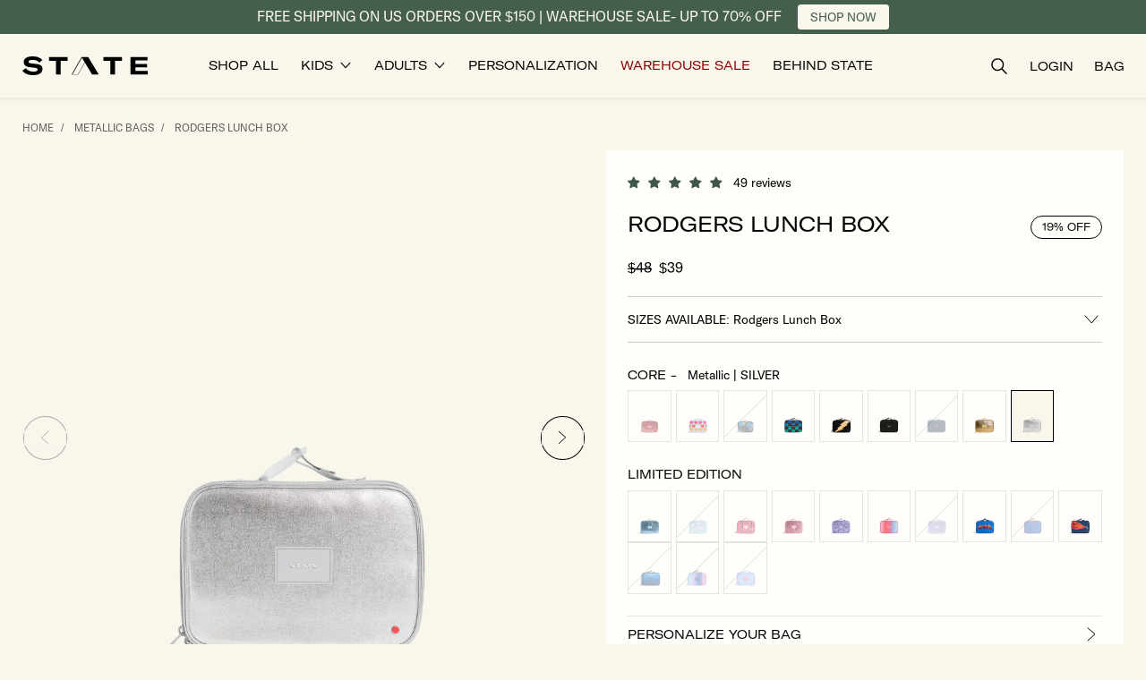

--- FILE ---
content_type: text/html; charset=utf-8
request_url: https://statebags.com/collections/metallic-bags/products/rodgers-lunch-box-metallic-silver
body_size: 80956
content:















<!doctype html>
<html class="no-js" lang="en">
  <head>
    
    <script src="https://www.googleoptimize.com/optimize.js?id=OPT-5VJLR52" defer></script>
    

    <!-- Begin BlackCrow Script Tag: DO NOT MODIFY! -->
    <script
      type="text/javascript"
      async
      src="https://shopify-init.blackcrow.ai/js/core/newstatebags.js?shopify_app_version=1.0.218&shop=newstatebags.myshopify.com"
    ></script>
    <!-- End BlackCrow Script Tag -->
    <meta charset="utf-8">
    <meta http-equiv="X-UA-Compatible" content="IE=edge">
    <meta name="viewport" content="width=device-width,initial-scale=1">
    <meta name="theme-color" content="">
    <link rel="canonical" href="https://statebags.com/products/rodgers-lunch-box-metallic-silver">
    <link rel="preconnect" href="https://cdn.shopify.com" crossorigin><link rel="icon" type="image/png" href="//statebags.com/cdn/shop/files/StateFavicon.png?crop=center&height=100&v=1686597803&width=100">

    <title>STATE Bags - Rodgers Lunch Box</title>

    
      <meta name="description" content="Making this the most perfect lunchtime combo since peanut butter and jelly, the Rodgers Lunch Box perfectly fits inside any STATE backpack.">
    

    <script>
      (function (w, d, t, r, u) {
        var f, n, i;
        (w[u] = w[u] || []),
          (f = function () {
            var o = { ti: '187100010', enableAutoSpaTracking: true };
            (o.q = w[u]), (w[u] = new UET(o)), w[u].push('pageLoad');
          }),
          (n = d.createElement(t)),
          (n.src = r),
          (n.async = 1),
          (n.onload = n.onreadystatechange =
            function () {
              var s = this.readyState;
              (s && s !== 'loaded' && s !== 'complete') || (f(), (n.onload = n.onreadystatechange = null));
            }),
          (i = d.getElementsByTagName(t)[0]),
          i.parentNode.insertBefore(n, i);
      })(window, document, 'script', '//bat.bing.com/bat.js', 'uetq');
    </script>

    

<meta property="og:site_name" content="STATE Bags">
<meta property="og:url" content="https://statebags.com/products/rodgers-lunch-box-metallic-silver">
<meta property="og:title" content="STATE Bags - Rodgers Lunch Box">
<meta property="og:type" content="product">
<meta property="og:description" content="Making this the most perfect lunchtime combo since peanut butter and jelly, the Rodgers Lunch Box perfectly fits inside any STATE backpack."><meta property="og:image" content="http://statebags.com/cdn/shop/files/STB1994_RodgersLunchBox_Silver_TT_Front_1.png?v=1762200115">
  <meta property="og:image:secure_url" content="https://statebags.com/cdn/shop/files/STB1994_RodgersLunchBox_Silver_TT_Front_1.png?v=1762200115">
  <meta property="og:image:width" content="4000">
  <meta property="og:image:height" content="4000"><meta property="og:price:amount" content="39.00">
  <meta property="og:price:currency" content="USD"><meta name="twitter:site" content="@statebags"><meta name="twitter:card" content="summary_large_image">
<meta name="twitter:title" content="STATE Bags - Rodgers Lunch Box">
<meta name="twitter:description" content="Making this the most perfect lunchtime combo since peanut butter and jelly, the Rodgers Lunch Box perfectly fits inside any STATE backpack.">


    
    <link href="//statebags.com/cdn/shop/t/436/assets/custom.js?v=81765527186766587311767633052" as="script" rel="preload">
    
   
    <script src="//statebags.com/cdn/shop/t/436/assets/tingle.js?v=34060462725511763591767633052" defer></script>
    <script src="//statebags.com/cdn/shop/t/436/assets/keen_slider.js?v=114430902708703957081767633052" defer></script>
    <script src="//statebags.com/cdn/shop/t/436/assets/global.js?v=112450667669075712551767633052" defer></script>
    <script src="//statebags.com/cdn/shop/t/436/assets/custom.js?v=81765527186766587311767633052" defer></script>
    <script src="//statebags.com/cdn/shop/t/436/assets/free-gift.js?v=1373506703281787221767633052" defer></script>
  <script>window.performance && window.performance.mark && window.performance.mark('shopify.content_for_header.start');</script><meta name="google-site-verification" content="NnRb13s1yGlaBgcFYxwkWjB46Q1pOyMHgEpz4vyAxyE">
<meta name="google-site-verification" content="NnRb13s1yGlaBgcFYxwkWjB46Q1pOyMHgEpz4vyAxyE">
<meta name="facebook-domain-verification" content="8uf5t2hlmzxgjea1ig1z5bh3igbz51">
<meta id="shopify-digital-wallet" name="shopify-digital-wallet" content="/5980945/digital_wallets/dialog">
<meta name="shopify-checkout-api-token" content="cfeec777dd74ad99119899354839acce">
<meta id="in-context-paypal-metadata" data-shop-id="5980945" data-venmo-supported="false" data-environment="production" data-locale="en_US" data-paypal-v4="true" data-currency="USD">
<link rel="alternate" type="application/json+oembed" href="https://statebags.com/products/rodgers-lunch-box-metallic-silver.oembed">
<script async="async" src="/checkouts/internal/preloads.js?locale=en-US"></script>
<link rel="preconnect" href="https://shop.app" crossorigin="anonymous">
<script async="async" src="https://shop.app/checkouts/internal/preloads.js?locale=en-US&shop_id=5980945" crossorigin="anonymous"></script>
<script id="apple-pay-shop-capabilities" type="application/json">{"shopId":5980945,"countryCode":"US","currencyCode":"USD","merchantCapabilities":["supports3DS"],"merchantId":"gid:\/\/shopify\/Shop\/5980945","merchantName":"STATE Bags","requiredBillingContactFields":["postalAddress","email","phone"],"requiredShippingContactFields":["postalAddress","email","phone"],"shippingType":"shipping","supportedNetworks":["visa","masterCard","amex","discover","elo","jcb"],"total":{"type":"pending","label":"STATE Bags","amount":"1.00"},"shopifyPaymentsEnabled":true,"supportsSubscriptions":true}</script>
<script id="shopify-features" type="application/json">{"accessToken":"cfeec777dd74ad99119899354839acce","betas":["rich-media-storefront-analytics"],"domain":"statebags.com","predictiveSearch":true,"shopId":5980945,"locale":"en"}</script>
<script>var Shopify = Shopify || {};
Shopify.shop = "newstatebags.myshopify.com";
Shopify.locale = "en";
Shopify.currency = {"active":"USD","rate":"1.0"};
Shopify.country = "US";
Shopify.theme = {"name":"mainsite-statebags\/main- january","id":150835757246,"schema_name":"Simplistic","schema_version":"3.0.1","theme_store_id":null,"role":"main"};
Shopify.theme.handle = "null";
Shopify.theme.style = {"id":null,"handle":null};
Shopify.cdnHost = "statebags.com/cdn";
Shopify.routes = Shopify.routes || {};
Shopify.routes.root = "/";</script>
<script type="module">!function(o){(o.Shopify=o.Shopify||{}).modules=!0}(window);</script>
<script>!function(o){function n(){var o=[];function n(){o.push(Array.prototype.slice.apply(arguments))}return n.q=o,n}var t=o.Shopify=o.Shopify||{};t.loadFeatures=n(),t.autoloadFeatures=n()}(window);</script>
<script>
  window.ShopifyPay = window.ShopifyPay || {};
  window.ShopifyPay.apiHost = "shop.app\/pay";
  window.ShopifyPay.redirectState = null;
</script>
<script id="shop-js-analytics" type="application/json">{"pageType":"product"}</script>
<script defer="defer" async type="module" src="//statebags.com/cdn/shopifycloud/shop-js/modules/v2/client.init-shop-cart-sync_IZsNAliE.en.esm.js"></script>
<script defer="defer" async type="module" src="//statebags.com/cdn/shopifycloud/shop-js/modules/v2/chunk.common_0OUaOowp.esm.js"></script>
<script type="module">
  await import("//statebags.com/cdn/shopifycloud/shop-js/modules/v2/client.init-shop-cart-sync_IZsNAliE.en.esm.js");
await import("//statebags.com/cdn/shopifycloud/shop-js/modules/v2/chunk.common_0OUaOowp.esm.js");

  window.Shopify.SignInWithShop?.initShopCartSync?.({"fedCMEnabled":true,"windoidEnabled":true});

</script>
<script>
  window.Shopify = window.Shopify || {};
  if (!window.Shopify.featureAssets) window.Shopify.featureAssets = {};
  window.Shopify.featureAssets['shop-js'] = {"shop-cart-sync":["modules/v2/client.shop-cart-sync_DLOhI_0X.en.esm.js","modules/v2/chunk.common_0OUaOowp.esm.js"],"init-fed-cm":["modules/v2/client.init-fed-cm_C6YtU0w6.en.esm.js","modules/v2/chunk.common_0OUaOowp.esm.js"],"shop-button":["modules/v2/client.shop-button_BCMx7GTG.en.esm.js","modules/v2/chunk.common_0OUaOowp.esm.js"],"shop-cash-offers":["modules/v2/client.shop-cash-offers_BT26qb5j.en.esm.js","modules/v2/chunk.common_0OUaOowp.esm.js","modules/v2/chunk.modal_CGo_dVj3.esm.js"],"init-windoid":["modules/v2/client.init-windoid_B9PkRMql.en.esm.js","modules/v2/chunk.common_0OUaOowp.esm.js"],"init-shop-email-lookup-coordinator":["modules/v2/client.init-shop-email-lookup-coordinator_DZkqjsbU.en.esm.js","modules/v2/chunk.common_0OUaOowp.esm.js"],"shop-toast-manager":["modules/v2/client.shop-toast-manager_Di2EnuM7.en.esm.js","modules/v2/chunk.common_0OUaOowp.esm.js"],"shop-login-button":["modules/v2/client.shop-login-button_BtqW_SIO.en.esm.js","modules/v2/chunk.common_0OUaOowp.esm.js","modules/v2/chunk.modal_CGo_dVj3.esm.js"],"avatar":["modules/v2/client.avatar_BTnouDA3.en.esm.js"],"pay-button":["modules/v2/client.pay-button_CWa-C9R1.en.esm.js","modules/v2/chunk.common_0OUaOowp.esm.js"],"init-shop-cart-sync":["modules/v2/client.init-shop-cart-sync_IZsNAliE.en.esm.js","modules/v2/chunk.common_0OUaOowp.esm.js"],"init-customer-accounts":["modules/v2/client.init-customer-accounts_DenGwJTU.en.esm.js","modules/v2/client.shop-login-button_BtqW_SIO.en.esm.js","modules/v2/chunk.common_0OUaOowp.esm.js","modules/v2/chunk.modal_CGo_dVj3.esm.js"],"init-shop-for-new-customer-accounts":["modules/v2/client.init-shop-for-new-customer-accounts_JdHXxpS9.en.esm.js","modules/v2/client.shop-login-button_BtqW_SIO.en.esm.js","modules/v2/chunk.common_0OUaOowp.esm.js","modules/v2/chunk.modal_CGo_dVj3.esm.js"],"init-customer-accounts-sign-up":["modules/v2/client.init-customer-accounts-sign-up_D6__K_p8.en.esm.js","modules/v2/client.shop-login-button_BtqW_SIO.en.esm.js","modules/v2/chunk.common_0OUaOowp.esm.js","modules/v2/chunk.modal_CGo_dVj3.esm.js"],"checkout-modal":["modules/v2/client.checkout-modal_C_ZQDY6s.en.esm.js","modules/v2/chunk.common_0OUaOowp.esm.js","modules/v2/chunk.modal_CGo_dVj3.esm.js"],"shop-follow-button":["modules/v2/client.shop-follow-button_XetIsj8l.en.esm.js","modules/v2/chunk.common_0OUaOowp.esm.js","modules/v2/chunk.modal_CGo_dVj3.esm.js"],"lead-capture":["modules/v2/client.lead-capture_DvA72MRN.en.esm.js","modules/v2/chunk.common_0OUaOowp.esm.js","modules/v2/chunk.modal_CGo_dVj3.esm.js"],"shop-login":["modules/v2/client.shop-login_ClXNxyh6.en.esm.js","modules/v2/chunk.common_0OUaOowp.esm.js","modules/v2/chunk.modal_CGo_dVj3.esm.js"],"payment-terms":["modules/v2/client.payment-terms_CNlwjfZz.en.esm.js","modules/v2/chunk.common_0OUaOowp.esm.js","modules/v2/chunk.modal_CGo_dVj3.esm.js"]};
</script>
<script>(function() {
  var isLoaded = false;
  function asyncLoad() {
    if (isLoaded) return;
    isLoaded = true;
    var urls = ["https:\/\/cdn-loyalty.yotpo.com\/loader\/OwHJb61A8i_xLNiJppZB1A.js?shop=newstatebags.myshopify.com","https:\/\/assets1.adroll.com\/shopify\/latest\/j\/shopify_rolling_bootstrap_v2.js?adroll_adv_id=777ZZFRXHBGIZAOJRNCYQT\u0026adroll_pix_id=QNCBVOX2ORCSZILK24YETR\u0026shop=newstatebags.myshopify.com","https:\/\/load.csell.co\/assets\/js\/cross-sell.js?shop=newstatebags.myshopify.com","https:\/\/load.csell.co\/assets\/v2\/js\/core\/xsell.js?shop=newstatebags.myshopify.com","https:\/\/app.cloverly-ecommerce.com\/script\/shopify\/?shop=newstatebags.myshopify.com","https:\/\/shopify.covet.pics\/covet-pics-widget-inject.js?shop=newstatebags.myshopify.com","\/\/cdn.shopify.com\/proxy\/ce65c19a3e6adb77dc8166306ccf0a05929abe1bac72c787737578ec48f82b51\/s3-us-west-2.amazonaws.com\/jsstore\/a\/MVOH030\/ge.js?shop=newstatebags.myshopify.com\u0026sp-cache-control=cHVibGljLCBtYXgtYWdlPTkwMA","\/\/cdn.shopify.com\/proxy\/af7a1fac16c7e8a439451c9a341c411b03589a6294d6249ec56c75c7afb13c2a\/app.retention.com\/shopify\/shopify_app_add_to_cart_script.js?shop=newstatebags.myshopify.com\u0026sp-cache-control=cHVibGljLCBtYXgtYWdlPTkwMA","\/\/cdn.shopify.com\/proxy\/af7a1fac16c7e8a439451c9a341c411b03589a6294d6249ec56c75c7afb13c2a\/app.retention.com\/shopify\/shopify_app_add_to_cart_script.js?shop=newstatebags.myshopify.com\u0026sp-cache-control=cHVibGljLCBtYXgtYWdlPTkwMA","https:\/\/container.pepperjam.com\/625256680.js?shop=newstatebags.myshopify.com","\/\/searchanise-ef84.kxcdn.com\/widgets\/shopify\/init.js?a=6h8A0E7D4H\u0026shop=newstatebags.myshopify.com","https:\/\/cdn.hextom.com\/js\/quickannouncementbar.js?shop=newstatebags.myshopify.com","https:\/\/cdn.corso.com\/js\/corso-checkout-plus.js?shop=newstatebags.myshopify.com\u0026sfToken=8efaaa1c3c87a1520b740368a4064b94\u0026shop=newstatebags.myshopify.com","https:\/\/na.shgcdn3.com\/pixel-collector.js?shop=newstatebags.myshopify.com","https:\/\/sdk.postscript.io\/sdk-script-loader.bundle.js?shopId=386200\u0026shop=newstatebags.myshopify.com","\/\/backinstock.useamp.com\/widget\/6185_1767153438.js?category=bis\u0026v=6\u0026shop=newstatebags.myshopify.com","https:\/\/s3.eu-west-1.amazonaws.com\/production-klarna-il-shopify-osm\/f1b3d17aa67707db5225aa5747c03d331dbcb8ea\/newstatebags.myshopify.com-1767633075800.js?shop=newstatebags.myshopify.com"];
    for (var i = 0; i < urls.length; i++) {
      var s = document.createElement('script');
      s.type = 'text/javascript';
      s.async = true;
      s.src = urls[i];
      var x = document.getElementsByTagName('script')[0];
      x.parentNode.insertBefore(s, x);
    }
  };
  if(window.attachEvent) {
    window.attachEvent('onload', asyncLoad);
  } else {
    window.addEventListener('load', asyncLoad, false);
  }
})();</script>
<script id="__st">var __st={"a":5980945,"offset":-18000,"reqid":"a441a198-29cb-4350-9c2b-15c728a72558-1768530013","pageurl":"statebags.com\/collections\/metallic-bags\/products\/rodgers-lunch-box-metallic-silver","u":"f6bec87e304a","p":"product","rtyp":"product","rid":8020651540670};</script>
<script>window.ShopifyPaypalV4VisibilityTracking = true;</script>
<script id="captcha-bootstrap">!function(){'use strict';const t='contact',e='account',n='new_comment',o=[[t,t],['blogs',n],['comments',n],[t,'customer']],c=[[e,'customer_login'],[e,'guest_login'],[e,'recover_customer_password'],[e,'create_customer']],r=t=>t.map((([t,e])=>`form[action*='/${t}']:not([data-nocaptcha='true']) input[name='form_type'][value='${e}']`)).join(','),a=t=>()=>t?[...document.querySelectorAll(t)].map((t=>t.form)):[];function s(){const t=[...o],e=r(t);return a(e)}const i='password',u='form_key',d=['recaptcha-v3-token','g-recaptcha-response','h-captcha-response',i],f=()=>{try{return window.sessionStorage}catch{return}},m='__shopify_v',_=t=>t.elements[u];function p(t,e,n=!1){try{const o=window.sessionStorage,c=JSON.parse(o.getItem(e)),{data:r}=function(t){const{data:e,action:n}=t;return t[m]||n?{data:e,action:n}:{data:t,action:n}}(c);for(const[e,n]of Object.entries(r))t.elements[e]&&(t.elements[e].value=n);n&&o.removeItem(e)}catch(o){console.error('form repopulation failed',{error:o})}}const l='form_type',E='cptcha';function T(t){t.dataset[E]=!0}const w=window,h=w.document,L='Shopify',v='ce_forms',y='captcha';let A=!1;((t,e)=>{const n=(g='f06e6c50-85a8-45c8-87d0-21a2b65856fe',I='https://cdn.shopify.com/shopifycloud/storefront-forms-hcaptcha/ce_storefront_forms_captcha_hcaptcha.v1.5.2.iife.js',D={infoText:'Protected by hCaptcha',privacyText:'Privacy',termsText:'Terms'},(t,e,n)=>{const o=w[L][v],c=o.bindForm;if(c)return c(t,g,e,D).then(n);var r;o.q.push([[t,g,e,D],n]),r=I,A||(h.body.append(Object.assign(h.createElement('script'),{id:'captcha-provider',async:!0,src:r})),A=!0)});var g,I,D;w[L]=w[L]||{},w[L][v]=w[L][v]||{},w[L][v].q=[],w[L][y]=w[L][y]||{},w[L][y].protect=function(t,e){n(t,void 0,e),T(t)},Object.freeze(w[L][y]),function(t,e,n,w,h,L){const[v,y,A,g]=function(t,e,n){const i=e?o:[],u=t?c:[],d=[...i,...u],f=r(d),m=r(i),_=r(d.filter((([t,e])=>n.includes(e))));return[a(f),a(m),a(_),s()]}(w,h,L),I=t=>{const e=t.target;return e instanceof HTMLFormElement?e:e&&e.form},D=t=>v().includes(t);t.addEventListener('submit',(t=>{const e=I(t);if(!e)return;const n=D(e)&&!e.dataset.hcaptchaBound&&!e.dataset.recaptchaBound,o=_(e),c=g().includes(e)&&(!o||!o.value);(n||c)&&t.preventDefault(),c&&!n&&(function(t){try{if(!f())return;!function(t){const e=f();if(!e)return;const n=_(t);if(!n)return;const o=n.value;o&&e.removeItem(o)}(t);const e=Array.from(Array(32),(()=>Math.random().toString(36)[2])).join('');!function(t,e){_(t)||t.append(Object.assign(document.createElement('input'),{type:'hidden',name:u})),t.elements[u].value=e}(t,e),function(t,e){const n=f();if(!n)return;const o=[...t.querySelectorAll(`input[type='${i}']`)].map((({name:t})=>t)),c=[...d,...o],r={};for(const[a,s]of new FormData(t).entries())c.includes(a)||(r[a]=s);n.setItem(e,JSON.stringify({[m]:1,action:t.action,data:r}))}(t,e)}catch(e){console.error('failed to persist form',e)}}(e),e.submit())}));const S=(t,e)=>{t&&!t.dataset[E]&&(n(t,e.some((e=>e===t))),T(t))};for(const o of['focusin','change'])t.addEventListener(o,(t=>{const e=I(t);D(e)&&S(e,y())}));const B=e.get('form_key'),M=e.get(l),P=B&&M;t.addEventListener('DOMContentLoaded',(()=>{const t=y();if(P)for(const e of t)e.elements[l].value===M&&p(e,B);[...new Set([...A(),...v().filter((t=>'true'===t.dataset.shopifyCaptcha))])].forEach((e=>S(e,t)))}))}(h,new URLSearchParams(w.location.search),n,t,e,['guest_login'])})(!0,!0)}();</script>
<script integrity="sha256-4kQ18oKyAcykRKYeNunJcIwy7WH5gtpwJnB7kiuLZ1E=" data-source-attribution="shopify.loadfeatures" defer="defer" src="//statebags.com/cdn/shopifycloud/storefront/assets/storefront/load_feature-a0a9edcb.js" crossorigin="anonymous"></script>
<script crossorigin="anonymous" defer="defer" src="//statebags.com/cdn/shopifycloud/storefront/assets/shopify_pay/storefront-65b4c6d7.js?v=20250812"></script>
<script data-source-attribution="shopify.dynamic_checkout.dynamic.init">var Shopify=Shopify||{};Shopify.PaymentButton=Shopify.PaymentButton||{isStorefrontPortableWallets:!0,init:function(){window.Shopify.PaymentButton.init=function(){};var t=document.createElement("script");t.src="https://statebags.com/cdn/shopifycloud/portable-wallets/latest/portable-wallets.en.js",t.type="module",document.head.appendChild(t)}};
</script>
<script data-source-attribution="shopify.dynamic_checkout.buyer_consent">
  function portableWalletsHideBuyerConsent(e){var t=document.getElementById("shopify-buyer-consent"),n=document.getElementById("shopify-subscription-policy-button");t&&n&&(t.classList.add("hidden"),t.setAttribute("aria-hidden","true"),n.removeEventListener("click",e))}function portableWalletsShowBuyerConsent(e){var t=document.getElementById("shopify-buyer-consent"),n=document.getElementById("shopify-subscription-policy-button");t&&n&&(t.classList.remove("hidden"),t.removeAttribute("aria-hidden"),n.addEventListener("click",e))}window.Shopify?.PaymentButton&&(window.Shopify.PaymentButton.hideBuyerConsent=portableWalletsHideBuyerConsent,window.Shopify.PaymentButton.showBuyerConsent=portableWalletsShowBuyerConsent);
</script>
<script data-source-attribution="shopify.dynamic_checkout.cart.bootstrap">document.addEventListener("DOMContentLoaded",(function(){function t(){return document.querySelector("shopify-accelerated-checkout-cart, shopify-accelerated-checkout")}if(t())Shopify.PaymentButton.init();else{new MutationObserver((function(e,n){t()&&(Shopify.PaymentButton.init(),n.disconnect())})).observe(document.body,{childList:!0,subtree:!0})}}));
</script>
<script id='scb4127' type='text/javascript' async='' src='https://statebags.com/cdn/shopifycloud/privacy-banner/storefront-banner.js'></script><link id="shopify-accelerated-checkout-styles" rel="stylesheet" media="screen" href="https://statebags.com/cdn/shopifycloud/portable-wallets/latest/accelerated-checkout-backwards-compat.css" crossorigin="anonymous">
<style id="shopify-accelerated-checkout-cart">
        #shopify-buyer-consent {
  margin-top: 1em;
  display: inline-block;
  width: 100%;
}

#shopify-buyer-consent.hidden {
  display: none;
}

#shopify-subscription-policy-button {
  background: none;
  border: none;
  padding: 0;
  text-decoration: underline;
  font-size: inherit;
  cursor: pointer;
}

#shopify-subscription-policy-button::before {
  box-shadow: none;
}

      </style>

<script>window.performance && window.performance.mark && window.performance.mark('shopify.content_for_header.end');</script>
  





  <script type="text/javascript">
    
      window.__shgMoneyFormat = window.__shgMoneyFormat || {"USD":{"currency":"USD","currency_symbol":"$","currency_symbol_location":"left","decimal_places":2,"decimal_separator":".","thousands_separator":","}};
    
    window.__shgCurrentCurrencyCode = window.__shgCurrentCurrencyCode || {
      currency: "USD",
      currency_symbol: "$",
      decimal_separator: ".",
      thousands_separator: ",",
      decimal_places: 2,
      currency_symbol_location: "left"
    };
  </script>




    <script src="//statebags.com/cdn/shop/t/436/assets/bundles.js?v=110250616596691961511767633052" defer></script>
<link href="//statebags.com/cdn/shop/t/436/assets/base.css?v=143842879417087081031767633075" rel="stylesheet" type="text/css" media="all" />
    <link href="//statebags.com/cdn/shop/t/436/assets/custom.css?v=11144156755578388311767633052" rel="stylesheet" type="text/css" media="all" />
    <link href="//statebags.com/cdn/shop/t/436/assets/keen_slider.css?v=27581126583142975981767633052" rel="stylesheet" type="text/css" media="all" />
    <link href="//statebags.com/cdn/shop/t/436/assets/new-collection-filter.css?v=46510613942414700541767633052" rel="stylesheet" type="text/css" media="all" />
<!-- SCHEMA MARKUP -->
<script type="application/ld+json">
    {
        "@context": "https://schema.org",
        "@type": "Website",
        "url": "https://statebags.com",
        "potentialAction": {
            "@type": "SearchAction",
            "target": "https://statebags.com/search?q={query}",
            "query-input": "required name=query"
        }
    }
</script>
<script type="application/ld+json">
    {
        "@context": "https://schema.org",
        "@type": "Organization",
        "name": "STATE Bags",
        "url": "https://statebags.com",
        "description": "STATE designs fashionable bags for school, travel, work &amp; play. Shop the best backpacks, luggage, totes, crossbody bags, diaper bags, kids&#39; accessories &amp; more.",
        "logo": "https://statebags.com/cdn/shop/t/436/assets/logo.png?380723",
        "image": "https://statebags.com/cdn/shop/t/436/assets/social.jpg?380723",
        "sameAs": ["https://twitter.com/statebags","https://www.pinterest.com/statebags/","https://www.youtube.com/channel/UCsLOTHZLLSQ9UrovyABMEFQ","https://www.facebook.com/StateBags/","https://www.instagram.com/statebags/"],
        "address": {
            "@type": "PostalAddress",
            "streetAddress": "379 West Broadway",
            "addressLocality": "New York",
            "addressRegion": "New York",
            "postalCode": "10012",
            "addressCountry": "United States"
        },
        "telephone": "2129663360"
    }
</script><!-- SCHEMA MARKUP PRODUCT -->
<script type="application/ld+json">
      {
          "@context": "http://schema.org",
          "@type": "BreadcrumbList",
          "itemListElement": [
              {
                  "@type": "ListItem",
                  "position": 1,
                  "item": {
                      "@type": "Website",
                      "@id": "https://statebags.com",
                      "name": "STATE Bags"
                  }
              },{
                  "@type": "ListItem",
                  "position": 2,
                  "item": {
                      "@type": "CollectionPage",
                      "@id": "https://statebags.com/collections/metallic-bags",
                      "name": "Metallic Bags"
                  }
              },{
                  "@type": "ListItem",
                  "position":3,
                  "item": {
                      "@type": "WebPage",
                      "@id": "https://statebags.com/collections/metallic-bags/products/rodgers-lunch-box-metallic-silver",
                      "name": "Rodgers Lunch Box"
                  }
              }
          ]
      }
</script><script type="application/ld+json">
{
  "@context": "http://schema.org/",
  "@type": "Product",
  "name": "Rodgers Lunch Box",
  "url": "https://statebags.com/products/rodgers-lunch-box-metallic-silver","image": [
      "https://statebags.com/cdn/shop/files/STB1994_RodgersLunchBox_Silver_TT_Front_1.png?v=1762200115"
    ],"description": "Keep their lunch fresh and organized with a fully insulated main compartment featuring a detachable divider, a zippered mesh pocket for silverware or an ice pack, and see-through pocket adds for notes or pictures. Fits perfectly inside the Kane Backpack for easy carrying.For every bag sold, we donate a percentage of the proceeds to American families in need... in the ways they need it most.  Click here to learn more about our giving initiatives.",
  "sku": "X2464221040",
  "brand": {
    "@type": "Thing",
    "name": "STATE Bags"
  },"offers": [{
          "@type" : "Offer",
          "availability" : "http://schema.org/InStock",
          "price" : "39.0",
          "priceCurrency" : "USD","name" : "Silver","sku": "X2464221040","url" : "https://statebags.com/products/rodgers-lunch-box-metallic-silver?variant=43887336554686"
        }]}
</script>

    <script>
      !(function (e, o) {
        try {
          window._solve || ((window._solve = e), (document.head.appendChild(document.createElement('script')).src = o)),
            window.solve || (window.solve = { ready: [].push.bind((window._solve.ready = [])) });
        } catch (e) {
          console.error(e);
        }
      })(
        {
          apiKey: 'solve-key-58bc87c2-0ac8-43d2-93cf-091b9987cd53',
          apiUrl: 'https://prod-00.statebags.solvestack.net',
        },
        'https://static.prod-00.statebags.solvestack.net/sdk/sdk.js'
      );
    </script>

    

    <!-- MNTN Tracking Pixel -->
    <!-- INSTALL ON ALL PAGES OF SITE -->
    <script type="text/javascript">
      (function () {
        'use strict';
        var e = null,
          b = '4.0.0',
          n = '38447',
          additional = 'term=value',
          t,
          r,
          i;
        try {
          t = top.document.referer !== '' ? encodeURIComponent(top.document.referrer.substring(0, 2048)) : '';
        } catch (o) {
          t = document.referrer !== null ? document.referrer.toString().substring(0, 2048) : '';
        }
        try {
          r =
            window && window.top && document.location && window.top.location === document.location
              ? document.location
              : window && window.top && window.top.location && '' !== window.top.location
              ? window.top.location
              : document.location;
        } catch (u) {
          r = document.location;
        }
        try {
          i = parent.location.href !== '' ? encodeURIComponent(parent.location.href.toString().substring(0, 2048)) : '';
        } catch (a) {
          try {
            i = r !== null ? encodeURIComponent(r.toString().substring(0, 2048)) : '';
          } catch (f) {
            i = '';
          }
        }
        var l,
          c = document.createElement('script'),
          h = null,
          p = document.getElementsByTagName('script'),
          d = Number(p.length) - 1,
          v = document.getElementsByTagName('script')[d];
        if (typeof l === 'undefined') {
          l = Math.floor(Math.random() * 1e17);
        }
        h = 'dx.mountain.com/spx?' + 'dxver=' + b + '&shaid=' + n + '&tdr=' + t + '&plh=' + i + '&cb=' + l + additional;
        c.type = 'text/javascript';
        c.src = ('https:' === document.location.protocol ? 'https://' : 'http://') + h;
        v.parentNode.insertBefore(c, v);
      })();
    </script>

    <script>
      window.YTReady = new Promise((r)=>{window.YTLoaded = function() {r();}});function onYouTubePlayerAPIReady(){window.YTLoaded();}
      document.documentElement.className = document.documentElement.className.replace('no-js', 'js');

      /* Gorgias Chat Widget Start */
      !(function (_) {
        (_.SHOPIFY_PERMANENT_DOMAIN = 'newstatebags.myshopify.com'),
          (_.SHOPIFY_CUSTOMER_ID = ''),
          (_.SHOPIFY_CUSTOMER_EMAIL = '');
      })(window || {});
      /* Gorgias Chat Widget End */

      window.breakpoints = {
        small: '38rem',
        medium: '66rem'
      };
      window.routes = {
        root: '/',
        cart_add_url: '/cart/add',
        cart_change_url: '/cart/change',
        cart_update_url: '/cart/update',
        predictive_search_url: '/search/suggest'
      };
      window.money_format = "${{amount}}";
      window.customer = null;
      window.bundle_discount_percent = 15;


      !function(){var geq=window.geq=window.geq||[];if(geq.initialize) return;if (geq.invoked){if (window.console && console.error) {console.error("GE snippet included twice.");}return;}geq.invoked = true;geq.methods = ["page", "suppress", "trackOrder", "identify", "addToCart", "callBack", "event"];geq.factory = function(method){return function(){var args = Array.prototype.slice.call(arguments);args.unshift(method);geq.push(args);return geq;};};for (var i = 0; i < geq.methods.length; i++) {var key = geq.methods[i];geq[key] = geq.factory(key);}geq.load = function(key){var script = document.createElement("script");script.type = "text/javascript";script.async = true;if (location.href.includes("vge=true")) {script.src = "https://s3-us-west-2.amazonaws.com/jsstore/a/" + key + "/ge.js?v=" + Math.random();} else {script.src = "https://s3-us-west-2.amazonaws.com/jsstore/a/" + key + "/ge.js";}var first = document.getElementsByTagName("script")[0];first.parentNode.insertBefore(script, first);};geq.SNIPPET_VERSION = "1.6.1";
      geq.load("MVOH030");}();
      geq.page()
    </script>

    

<script type="text/javascript">
  
    window.SHG_CUSTOMER = null;
  
</script>








    <!-- SlideRule Script Start -->
    <script name="sliderule-tracking" data-ot-ignore>
(function(){
	slideruleData = {
    "version":"v0.0.1",
    "referralExclusion":"/(paypal|visa|MasterCard|clicksafe|arcot\.com|geschuetzteinkaufen|checkout\.shopify\.com|checkout\.rechargeapps\.com|portal\.afterpay\.com|payfort)/",
    "googleSignals":true,
    "anonymizeIp":true,
    "productClicks":true,
    "persistentUserId":true,
    "hideBranding":false,
    "ecommerce":{"currencyCode":"USD",
    "impressions":[]},
    "pageType":"product",
	"destinations":{"google_analytics_4":{"measurementIds":["G-WH18CRMVH9","G-V0DJRLF6RJ"]}},
    "cookieUpdate":true
	}

	
		slideruleData.themeMode = "live"
	

	
		slideruleData.collection = {
			handle: "metallic-bags",
			description: "",
			id: 132918214731,
			title: "Metallic Bags",
			products_count: 57,
			all_products_count: 57,
		}
		slideruleData.collection.rawProducts = [
			
				{"id":8592730783934,"title":"STATE x LoveShackFancy Bensen Toiletry Kit","handle":"state-x-loveshackfancy-bensen-toiletry-kit-fresh-powder","description":"\u003cp class=\"p1\"\u003e\u003cspan\u003e\u003cem\u003eMade in exclusive collaboration with our friends at LoveShackFancy.\u003c\/em\u003e\u003c\/span\u003e\u003c\/p\u003e\n\u003cp class=\"p1\"\u003e\u003cmeta charset=\"utf-8\"\u003eOur award winning, collapsible hanging toiletry kit thoughtfully designed with a place for every item you need.\u003c\/p\u003e\n\u003cp\u003e\u003cmeta charset=\"utf-8\"\u003e\u003cspan style=\"color: #56794a;\"\u003e\u003cstrong\u003e♻ 45% of this bag is made from recycled materials\u003c\/strong\u003e\u003c\/span\u003e\u003c\/p\u003e\n\u003cp\u003e\u003cspan style=\"color: #56794a;\"\u003e\u003cem style=\"color: rgb(0, 0, 0); font-family: -apple-system, BlinkMacSystemFont, 'San Francisco', 'Segoe UI', Roboto, 'Helvetica Neue', sans-serif; font-size: 0.875rem;\"\u003eFor every bag sold, we donate a percentage of the proceeds to American families in need... in the ways they need it most.  \u003ca href=\"https:\/\/statebags.com\/pages\/about\" title=\"Click here\" rel=\"noopener\" target=\"_blank\"\u003eClick here\u003c\/a\u003e\u003ca class=\"c-link\" data-stringify-link=\"https:\/\/statebags.com\/pages\/about\" data-sk=\"tooltip_parent\" href=\"https:\/\/statebags.com\/pages\/about\" rel=\"noopener noreferrer\" target=\"_blank\"\u003e\u003c\/a\u003e to learn more about our giving initiatives.\u003c\/em\u003e\u003c\/span\u003e\u003c\/p\u003e\n\u003cp\u003e\u003cmeta charset=\"utf-8\"\u003e\u003cem\u003ePlease note: STATE x LoveShackFancy styles are excluded from our Black Friday promotion\u003c\/em\u003e\u003c\/p\u003e","published_at":"2025-10-20T19:12:35-04:00","created_at":"2025-10-06T15:55:41-04:00","vendor":"STATE Bags","type":"Bag","tags":["2017","adult","AU20","back to school","bag","bensen","BF2020","category-dopp kits","category-toiletry-kids","chicmi","color-metallic","color-multi","color-pink","COO=CN","dopp kit","ecom","everything-kids","fabric-metallic","fabricationMenu_fabrication-laguardia-dopp-kit","family life","familylife","FullPrice","giftwrap-xsmall","h22","kids travel","kids-all","new arrivals","personalization_2_enabled","personalization_2_template_bensen","personalization_2_template_bensen_816518030848","shopall","Size_18","Size_31","Small Accessories","Summer2020","toiletry bag","toiletry kit","travel","U20"],"price":9800,"price_min":9800,"price_max":9800,"available":true,"price_varies":false,"compare_at_price":null,"compare_at_price_min":0,"compare_at_price_max":0,"compare_at_price_varies":false,"variants":[{"id":45460608319678,"title":"Fresh Powder","option1":"Fresh Powder","option2":null,"option3":null,"sku":"2564232102","requires_shipping":true,"taxable":true,"featured_image":null,"available":true,"name":"STATE x LoveShackFancy Bensen Toiletry Kit - Fresh Powder","public_title":"Fresh Powder","options":["Fresh Powder"],"price":9800,"weight":200,"compare_at_price":null,"inventory_quantity":20,"inventory_management":"shopify","inventory_policy":"deny","barcode":"816518032934","requires_selling_plan":false,"selling_plan_allocations":[],"quantity_rule":{"min":1,"max":null,"increment":1}}],"images":["\/\/statebags.com\/cdn\/shop\/files\/STB2321_BENSENTOILETRYKIT_FRESHPOWDER_TT_FRONT_1.png?v=1759780664","\/\/statebags.com\/cdn\/shop\/files\/STB2321_BENSENTOILETRYKIT_FRESHPOWDER_TT_INTERIOR_1.png?v=1759780664","\/\/statebags.com\/cdn\/shop\/files\/BensenGold_Shopify.png?v=1761051056"],"featured_image":"\/\/statebags.com\/cdn\/shop\/files\/STB2321_BENSENTOILETRYKIT_FRESHPOWDER_TT_FRONT_1.png?v=1759780664","options":["Color"],"media":[{"alt":"STATE x LoveShackFancy Bensen Toiletry Kit Metallic Fresh Powder front view click to zoom","id":30800631038142,"position":1,"preview_image":{"aspect_ratio":1.0,"height":4000,"width":4000,"src":"\/\/statebags.com\/cdn\/shop\/files\/STB2321_BENSENTOILETRYKIT_FRESHPOWDER_TT_FRONT_1.png?v=1759780664"},"aspect_ratio":1.0,"height":4000,"media_type":"image","src":"\/\/statebags.com\/cdn\/shop\/files\/STB2321_BENSENTOILETRYKIT_FRESHPOWDER_TT_FRONT_1.png?v=1759780664","width":4000},{"alt":"STATE x LoveShackFancy Bensen Toiletry Kit Metallic Fresh Powder Interior view click to zoom","id":30800631070910,"position":2,"preview_image":{"aspect_ratio":1.0,"height":4000,"width":4000,"src":"\/\/statebags.com\/cdn\/shop\/files\/STB2321_BENSENTOILETRYKIT_FRESHPOWDER_TT_INTERIOR_1.png?v=1759780664"},"aspect_ratio":1.0,"height":4000,"media_type":"image","src":"\/\/statebags.com\/cdn\/shop\/files\/STB2321_BENSENTOILETRYKIT_FRESHPOWDER_TT_INTERIOR_1.png?v=1759780664","width":4000},{"alt":"Woman holding STATE x LoveShackFancy Bensen Toiletry Kit Metallic Fresh Powder ","id":30879790334142,"position":3,"preview_image":{"aspect_ratio":1.0,"height":2000,"width":2000,"src":"\/\/statebags.com\/cdn\/shop\/files\/BensenGold_Shopify.png?v=1761051056"},"aspect_ratio":1.0,"height":2000,"media_type":"image","src":"\/\/statebags.com\/cdn\/shop\/files\/BensenGold_Shopify.png?v=1761051056","width":2000}],"requires_selling_plan":false,"selling_plan_groups":[],"content":"\u003cp class=\"p1\"\u003e\u003cspan\u003e\u003cem\u003eMade in exclusive collaboration with our friends at LoveShackFancy.\u003c\/em\u003e\u003c\/span\u003e\u003c\/p\u003e\n\u003cp class=\"p1\"\u003e\u003cmeta charset=\"utf-8\"\u003eOur award winning, collapsible hanging toiletry kit thoughtfully designed with a place for every item you need.\u003c\/p\u003e\n\u003cp\u003e\u003cmeta charset=\"utf-8\"\u003e\u003cspan style=\"color: #56794a;\"\u003e\u003cstrong\u003e♻ 45% of this bag is made from recycled materials\u003c\/strong\u003e\u003c\/span\u003e\u003c\/p\u003e\n\u003cp\u003e\u003cspan style=\"color: #56794a;\"\u003e\u003cem style=\"color: rgb(0, 0, 0); font-family: -apple-system, BlinkMacSystemFont, 'San Francisco', 'Segoe UI', Roboto, 'Helvetica Neue', sans-serif; font-size: 0.875rem;\"\u003eFor every bag sold, we donate a percentage of the proceeds to American families in need... in the ways they need it most.  \u003ca href=\"https:\/\/statebags.com\/pages\/about\" title=\"Click here\" rel=\"noopener\" target=\"_blank\"\u003eClick here\u003c\/a\u003e\u003ca class=\"c-link\" data-stringify-link=\"https:\/\/statebags.com\/pages\/about\" data-sk=\"tooltip_parent\" href=\"https:\/\/statebags.com\/pages\/about\" rel=\"noopener noreferrer\" target=\"_blank\"\u003e\u003c\/a\u003e to learn more about our giving initiatives.\u003c\/em\u003e\u003c\/span\u003e\u003c\/p\u003e\n\u003cp\u003e\u003cmeta charset=\"utf-8\"\u003e\u003cem\u003ePlease note: STATE x LoveShackFancy styles are excluded from our Black Friday promotion\u003c\/em\u003e\u003c\/p\u003e"},
			
				{"id":8592729702590,"title":"STATE x LoveShackFancy Bennett Fanny Pack Large","handle":"state-loveshackfancy-bennett-fanny-pack-large-metallic-fresh-powder","description":"\u003cp\u003e\u003cmeta charset=\"utf-8\"\u003e\u003cspan\u003e\u003cem\u003eMade in exclusive collaboration with our friends at LoveShackFancy.\u003c\/em\u003e\u003c\/span\u003e\u003c\/p\u003e\n\u003carticle data-turn=\"assistant\" data-scroll-anchor=\"true\" data-testid=\"conversation-turn-12\" data-turn-id=\"request-WEB:1e98d3ae-b8d0-4b7b-9991-872892bad519-5\" dir=\"auto\" class=\"text-token-text-primary w-full focus:outline-none [--shadow-height:45px] has-data-writing-block:pointer-events-none has-data-writing-block:-mt-(--shadow-height) has-data-writing-block:pt-(--shadow-height) [\u0026amp;:has([data-writing-block])\u0026gt;*]:pointer-events-auto [content-visibility:auto] supports-[content-visibility:auto]:[contain-intrinsic-size:auto_100lvh] scroll-mt-[calc(var(--header-height)+min(200px,max(70px,20svh)))]\" tabindex=\"-1\"\u003e\n\u003cdiv class=\"text-base my-auto mx-auto pb-10 [--thread-content-margin:--spacing(4)] thread-sm:[--thread-content-margin:--spacing(6)] thread-lg:[--thread-content-margin:--spacing(16)] px-(--thread-content-margin)\"\u003e\n\u003cdiv class=\"[--thread-content-max-width:40rem] thread-lg:[--thread-content-max-width:48rem] mx-auto max-w-(--thread-content-max-width) flex-1 group\/turn-messages focus-visible:outline-hidden relative flex w-full min-w-0 flex-col agent-turn\" tabindex=\"-1\"\u003e\n\u003cdiv class=\"flex max-w-full flex-col grow\"\u003e\n\u003cdiv data-message-model-slug=\"gpt-5\" class=\"min-h-8 text-message relative flex w-full flex-col items-end gap-2 text-start break-words whitespace-normal [.text-message+\u0026amp;]:mt-1\" dir=\"auto\" data-message-id=\"73bc1102-2cc7-47ec-ae58-cc49e503058b\" data-message-author-role=\"assistant\"\u003e\n\u003cdiv class=\"flex w-full flex-col gap-1 empty:hidden first:pt-[1px]\"\u003e\n\u003cdiv class=\"markdown prose dark:prose-invert w-full break-words light markdown-new-styling\"\u003e\n\u003cp data-is-only-node=\"\" data-is-last-node=\"\" data-end=\"424\" data-start=\"0\"\u003eWhere function meets fashion. The Bennett Large Fanny Pack is designed to sit perfectly at your hips or crossbody, with a spacious zippered main compartment, interior pockets for organization, and an exterior phone slip pocket for easy access. \u003cmeta charset=\"utf-8\"\u003eWith its adjustable strap and sleek design, it transitions seamlessly from travel to the slopes to après-ski.\u003c\/p\u003e\n\u003c\/div\u003e\n\u003c\/div\u003e\n\u003c\/div\u003e\n\u003c\/div\u003e\n\u003c\/div\u003e\n\u003c\/div\u003e\n\u003c\/article\u003e\n\u003cp\u003e\u003cmeta charset=\"utf-8\"\u003e\u003cem\u003e\u003cspan style=\"color: rgb(0, 0, 0);\"\u003eFor every bag sold, we donate a percentage of the proceeds to American families in need... in the ways they need it most.  \u003c\/span\u003e\u003cspan style=\"color: rgb(0, 0, 0);\"\u003e\u003ca rel=\"noopener\" title=\"Click here\" href=\"https:\/\/statebags.com\/pages\/about\" target=\"_blank\"\u003eClick here\u003c\/a\u003e to learn more about our giving initiatives.\u003c\/span\u003e\u003c\/em\u003e\u003c\/p\u003e\n\u003cp\u003e\u003cmeta charset=\"utf-8\"\u003e\u003cem\u003ePlease note: STATE x LoveShackFancy styles are excluded from our Black Friday promotion\u003c\/em\u003e\u003c\/p\u003e","published_at":"2025-10-20T19:45:02-04:00","created_at":"2025-10-06T15:49:48-04:00","vendor":"STATE Bags","type":"Bag","tags":["Accessories","adult","category-fanny packs","category-hands-free","color-metallic","everything-women","fabric-metallic","fabricationMenu_fabrication-crosby-fanny-pack","Fanny Packs","FullPrice","new arrivals","no-waitlist","NotKidsPromo","sample sale","shopall","size1=lorimer-fanny-pack-nylon-black-gold","size2=lenox-crossbody-satin-navy","size3=bennett-backpack-nylon-black","travel"],"price":9800,"price_min":9800,"price_max":9800,"available":false,"price_varies":false,"compare_at_price":null,"compare_at_price_min":0,"compare_at_price_max":0,"compare_at_price_varies":false,"variants":[{"id":45460602192062,"title":"Fresh Powder","option1":"Fresh Powder","option2":null,"option3":null,"sku":"2564624102","requires_shipping":true,"taxable":true,"featured_image":null,"available":false,"name":"STATE x LoveShackFancy Bennett Fanny Pack Large - Fresh Powder","public_title":"Fresh Powder","options":["Fresh Powder"],"price":9800,"weight":249,"compare_at_price":null,"inventory_quantity":0,"inventory_management":"shopify","inventory_policy":"deny","barcode":"816518032903","requires_selling_plan":false,"selling_plan_allocations":[],"quantity_rule":{"min":1,"max":null,"increment":1}}],"images":["\/\/statebags.com\/cdn\/shop\/files\/STB2319_BENNETTFANNYPACKLARGE_FRESHPOWDER_TT_FRONT_1.png?v=1759780373","\/\/statebags.com\/cdn\/shop\/files\/Bennett_Shopify.png?v=1761002445"],"featured_image":"\/\/statebags.com\/cdn\/shop\/files\/STB2319_BENNETTFANNYPACKLARGE_FRESHPOWDER_TT_FRONT_1.png?v=1759780373","options":["Color"],"media":[{"alt":"STATE x LoveShackFancy Bennett Fanny Pack Large Front View Click to Zoom","id":30800606265534,"position":1,"preview_image":{"aspect_ratio":1.0,"height":4000,"width":4000,"src":"\/\/statebags.com\/cdn\/shop\/files\/STB2319_BENNETTFANNYPACKLARGE_FRESHPOWDER_TT_FRONT_1.png?v=1759780373"},"aspect_ratio":1.0,"height":4000,"media_type":"image","src":"\/\/statebags.com\/cdn\/shop\/files\/STB2319_BENNETTFANNYPACKLARGE_FRESHPOWDER_TT_FRONT_1.png?v=1759780373","width":4000},{"alt":"girl wearing STATE x LoveShackFancy Bennett Fanny Pack","id":30874959151294,"position":2,"preview_image":{"aspect_ratio":1.0,"height":2000,"width":2000,"src":"\/\/statebags.com\/cdn\/shop\/files\/Bennett_Shopify.png?v=1761002445"},"aspect_ratio":1.0,"height":2000,"media_type":"image","src":"\/\/statebags.com\/cdn\/shop\/files\/Bennett_Shopify.png?v=1761002445","width":2000}],"requires_selling_plan":false,"selling_plan_groups":[],"content":"\u003cp\u003e\u003cmeta charset=\"utf-8\"\u003e\u003cspan\u003e\u003cem\u003eMade in exclusive collaboration with our friends at LoveShackFancy.\u003c\/em\u003e\u003c\/span\u003e\u003c\/p\u003e\n\u003carticle data-turn=\"assistant\" data-scroll-anchor=\"true\" data-testid=\"conversation-turn-12\" data-turn-id=\"request-WEB:1e98d3ae-b8d0-4b7b-9991-872892bad519-5\" dir=\"auto\" class=\"text-token-text-primary w-full focus:outline-none [--shadow-height:45px] has-data-writing-block:pointer-events-none has-data-writing-block:-mt-(--shadow-height) has-data-writing-block:pt-(--shadow-height) [\u0026amp;:has([data-writing-block])\u0026gt;*]:pointer-events-auto [content-visibility:auto] supports-[content-visibility:auto]:[contain-intrinsic-size:auto_100lvh] scroll-mt-[calc(var(--header-height)+min(200px,max(70px,20svh)))]\" tabindex=\"-1\"\u003e\n\u003cdiv class=\"text-base my-auto mx-auto pb-10 [--thread-content-margin:--spacing(4)] thread-sm:[--thread-content-margin:--spacing(6)] thread-lg:[--thread-content-margin:--spacing(16)] px-(--thread-content-margin)\"\u003e\n\u003cdiv class=\"[--thread-content-max-width:40rem] thread-lg:[--thread-content-max-width:48rem] mx-auto max-w-(--thread-content-max-width) flex-1 group\/turn-messages focus-visible:outline-hidden relative flex w-full min-w-0 flex-col agent-turn\" tabindex=\"-1\"\u003e\n\u003cdiv class=\"flex max-w-full flex-col grow\"\u003e\n\u003cdiv data-message-model-slug=\"gpt-5\" class=\"min-h-8 text-message relative flex w-full flex-col items-end gap-2 text-start break-words whitespace-normal [.text-message+\u0026amp;]:mt-1\" dir=\"auto\" data-message-id=\"73bc1102-2cc7-47ec-ae58-cc49e503058b\" data-message-author-role=\"assistant\"\u003e\n\u003cdiv class=\"flex w-full flex-col gap-1 empty:hidden first:pt-[1px]\"\u003e\n\u003cdiv class=\"markdown prose dark:prose-invert w-full break-words light markdown-new-styling\"\u003e\n\u003cp data-is-only-node=\"\" data-is-last-node=\"\" data-end=\"424\" data-start=\"0\"\u003eWhere function meets fashion. The Bennett Large Fanny Pack is designed to sit perfectly at your hips or crossbody, with a spacious zippered main compartment, interior pockets for organization, and an exterior phone slip pocket for easy access. \u003cmeta charset=\"utf-8\"\u003eWith its adjustable strap and sleek design, it transitions seamlessly from travel to the slopes to après-ski.\u003c\/p\u003e\n\u003c\/div\u003e\n\u003c\/div\u003e\n\u003c\/div\u003e\n\u003c\/div\u003e\n\u003c\/div\u003e\n\u003c\/div\u003e\n\u003c\/article\u003e\n\u003cp\u003e\u003cmeta charset=\"utf-8\"\u003e\u003cem\u003e\u003cspan style=\"color: rgb(0, 0, 0);\"\u003eFor every bag sold, we donate a percentage of the proceeds to American families in need... in the ways they need it most.  \u003c\/span\u003e\u003cspan style=\"color: rgb(0, 0, 0);\"\u003e\u003ca rel=\"noopener\" title=\"Click here\" href=\"https:\/\/statebags.com\/pages\/about\" target=\"_blank\"\u003eClick here\u003c\/a\u003e to learn more about our giving initiatives.\u003c\/span\u003e\u003c\/em\u003e\u003c\/p\u003e\n\u003cp\u003e\u003cmeta charset=\"utf-8\"\u003e\u003cem\u003ePlease note: STATE x LoveShackFancy styles are excluded from our Black Friday promotion\u003c\/em\u003e\u003c\/p\u003e"},
			
				{"id":8592714367166,"title":"STATE x LoveShackFancy Rodgers Lunch Box","handle":"state-x-loveshackfancy-rodgers-lunch-box-pink-vanilla","description":"\u003cp\u003e\u003cmeta charset=\"utf-8\"\u003e\u003cspan\u003e \u003cem\u003eMade in exclusive collaboration with our friends at LoveShackFancy. \u003c\/em\u003e\u003c\/span\u003e\u003c\/p\u003e\n\u003cp\u003eKeep their lunch fresh and organized with a fully insulated main compartment featuring a detachable divider, a zippered mesh pocket for silverware or an ice pack, and see-through pocket adds for notes or pictures. Fits perfectly inside the Kane Backpack for easy carrying.\u003c\/p\u003e\n\u003cp\u003e\u003cmeta charset=\"utf-8\"\u003e\u003cspan style=\"color: rgb(0, 0, 0);\"\u003e\u003cmeta charset=\"utf-8\"\u003e \u003cem\u003eFor every bag sold, we donate a percentage of the proceeds to American families in need... in the ways they need it most.  \u003ca href=\"https:\/\/statebags.com\/pages\/about\" title=\"Click here\" rel=\"noopener\" target=\"_blank\"\u003eClick here\u003c\/a\u003e\u003ca class=\"c-link\" data-stringify-link=\"https:\/\/statebags.com\/pages\/about\" data-sk=\"tooltip_parent\" href=\"https:\/\/statebags.com\/pages\/about\" rel=\"noopener noreferrer\" target=\"_blank\"\u003e\u003c\/a\u003e to learn more about our giving initiatives.\u003c\/em\u003e\u003c\/span\u003e\u003c\/p\u003e\n\u003cp\u003e\u003cmeta charset=\"utf-8\"\u003e\u003cem\u003ePlease note: STATE x LoveShackFancy styles are excluded from our Black Friday promotion\u003c\/em\u003e\u003c\/p\u003e","published_at":"2025-10-20T19:19:15-04:00","created_at":"2025-10-06T15:13:06-04:00","vendor":"STATE Bags","type":"Bags \u003e Kids \u003e Lunch Boxes","tags":["4-8","7-and-up","8-and-up","back to school","BF2020","bts","bts21","bts22","bts25","category-lunch boxes","color-metallic","color-multi","color-pink","everything-kids","F20","fabric-metallic","fabricationMenu_fabrication-rodgers","fits-personalize me","FullPrice","Low Stock Count","lunch box","lunch boxes","middle-and-high-school","new arrivals","personalization_2_enabled","personalization_2_template_rodgers","personalization_2_template_rodgers_810091835739","school-shop","shopall","Size1=ryder-snack-pack-color-block-green-navy","size:dp","size:kane","size:large","style:pinksilver"],"price":7500,"price_min":7500,"price_max":7500,"available":true,"price_varies":false,"compare_at_price":null,"compare_at_price_min":0,"compare_at_price_max":0,"compare_at_price_varies":false,"variants":[{"id":45460558053566,"title":"Pink Vanilla","option1":"Pink Vanilla","option2":null,"option3":null,"sku":"2564221685","requires_shipping":true,"taxable":true,"featured_image":null,"available":true,"name":"STATE x LoveShackFancy Rodgers Lunch Box - Pink Vanilla","public_title":"Pink Vanilla","options":["Pink Vanilla"],"price":7500,"weight":231,"compare_at_price":null,"inventory_quantity":34,"inventory_management":"shopify","inventory_policy":"deny","barcode":"816518032736","requires_selling_plan":false,"selling_plan_allocations":[],"quantity_rule":{"min":1,"max":null,"increment":1}}],"images":["\/\/statebags.com\/cdn\/shop\/files\/STB2312_RODGERSLUNCHBOX_PINKVANILLA_TT_Front_1.png?v=1759778220","\/\/statebags.com\/cdn\/shop\/files\/STB2312_RODGERSLUNCHBOX_PINKVANILLA_TT_Interior_1.png?v=1760980721","\/\/statebags.com\/cdn\/shop\/files\/STB2312_RODGERSLUNCHBOX_PINKVANILLA_TT_Back_Qtr_1.png?v=1760980721","\/\/statebags.com\/cdn\/shop\/files\/Rodgers1_Shopify_Lifestyle.png?v=1760983687","\/\/statebags.com\/cdn\/shop\/files\/Rodgers_Shopify_Lifestyle.png?v=1760983687"],"featured_image":"\/\/statebags.com\/cdn\/shop\/files\/STB2312_RODGERSLUNCHBOX_PINKVANILLA_TT_Front_1.png?v=1759778220","options":["Color"],"media":[{"alt":"STATE x LoveShackFancy Rodgers Lunch Box Pink Vanilla Front View Click to Zoom","id":30800489414846,"position":1,"preview_image":{"aspect_ratio":1.0,"height":4000,"width":4000,"src":"\/\/statebags.com\/cdn\/shop\/files\/STB2312_RODGERSLUNCHBOX_PINKVANILLA_TT_Front_1.png?v=1759778220"},"aspect_ratio":1.0,"height":4000,"media_type":"image","src":"\/\/statebags.com\/cdn\/shop\/files\/STB2312_RODGERSLUNCHBOX_PINKVANILLA_TT_Front_1.png?v=1759778220","width":4000},{"alt":"STATE x LoveShackFancy Rodgers Lunch Box Pink Vanilla Interior View Click to Zoom","id":30800489447614,"position":2,"preview_image":{"aspect_ratio":1.0,"height":4000,"width":4000,"src":"\/\/statebags.com\/cdn\/shop\/files\/STB2312_RODGERSLUNCHBOX_PINKVANILLA_TT_Interior_1.png?v=1760980721"},"aspect_ratio":1.0,"height":4000,"media_type":"image","src":"\/\/statebags.com\/cdn\/shop\/files\/STB2312_RODGERSLUNCHBOX_PINKVANILLA_TT_Interior_1.png?v=1760980721","width":4000},{"alt":"STATE x LoveShackFancy Rodgers Lunch Box Pink Vanilla Back View Click to Zoom","id":30800489382078,"position":3,"preview_image":{"aspect_ratio":1.0,"height":4000,"width":4000,"src":"\/\/statebags.com\/cdn\/shop\/files\/STB2312_RODGERSLUNCHBOX_PINKVANILLA_TT_Back_Qtr_1.png?v=1760980721"},"aspect_ratio":1.0,"height":4000,"media_type":"image","src":"\/\/statebags.com\/cdn\/shop\/files\/STB2312_RODGERSLUNCHBOX_PINKVANILLA_TT_Back_Qtr_1.png?v=1760980721","width":4000},{"alt":"girl holding STATE x LoveShackFancy Rodgers Lunch Box pink vanilla","id":30873969688766,"position":4,"preview_image":{"aspect_ratio":1.0,"height":2000,"width":2000,"src":"\/\/statebags.com\/cdn\/shop\/files\/Rodgers1_Shopify_Lifestyle.png?v=1760983687"},"aspect_ratio":1.0,"height":2000,"media_type":"image","src":"\/\/statebags.com\/cdn\/shop\/files\/Rodgers1_Shopify_Lifestyle.png?v=1760983687","width":2000},{"alt":"girl holding STATE x LoveShackFancy Rodgers Lunch Box pink vanilla","id":30873969655998,"position":5,"preview_image":{"aspect_ratio":1.0,"height":2000,"width":2000,"src":"\/\/statebags.com\/cdn\/shop\/files\/Rodgers_Shopify_Lifestyle.png?v=1760983687"},"aspect_ratio":1.0,"height":2000,"media_type":"image","src":"\/\/statebags.com\/cdn\/shop\/files\/Rodgers_Shopify_Lifestyle.png?v=1760983687","width":2000}],"requires_selling_plan":false,"selling_plan_groups":[],"content":"\u003cp\u003e\u003cmeta charset=\"utf-8\"\u003e\u003cspan\u003e \u003cem\u003eMade in exclusive collaboration with our friends at LoveShackFancy. \u003c\/em\u003e\u003c\/span\u003e\u003c\/p\u003e\n\u003cp\u003eKeep their lunch fresh and organized with a fully insulated main compartment featuring a detachable divider, a zippered mesh pocket for silverware or an ice pack, and see-through pocket adds for notes or pictures. Fits perfectly inside the Kane Backpack for easy carrying.\u003c\/p\u003e\n\u003cp\u003e\u003cmeta charset=\"utf-8\"\u003e\u003cspan style=\"color: rgb(0, 0, 0);\"\u003e\u003cmeta charset=\"utf-8\"\u003e \u003cem\u003eFor every bag sold, we donate a percentage of the proceeds to American families in need... in the ways they need it most.  \u003ca href=\"https:\/\/statebags.com\/pages\/about\" title=\"Click here\" rel=\"noopener\" target=\"_blank\"\u003eClick here\u003c\/a\u003e\u003ca class=\"c-link\" data-stringify-link=\"https:\/\/statebags.com\/pages\/about\" data-sk=\"tooltip_parent\" href=\"https:\/\/statebags.com\/pages\/about\" rel=\"noopener noreferrer\" target=\"_blank\"\u003e\u003c\/a\u003e to learn more about our giving initiatives.\u003c\/em\u003e\u003c\/span\u003e\u003c\/p\u003e\n\u003cp\u003e\u003cmeta charset=\"utf-8\"\u003e\u003cem\u003ePlease note: STATE x LoveShackFancy styles are excluded from our Black Friday promotion\u003c\/em\u003e\u003c\/p\u003e"},
			
				{"id":8592708337854,"title":"STATE x LoveShackFancy Kane Double Pocket Backpack","handle":"state-x-loveshackfancy-kane-double-pocket-backpack-metallic-fresh-powder","description":"\u003cp\u003e\u003cem\u003eMade in exclusive collaboration with our friends at LoveShackFancy. \u003c\/em\u003e\u003cmeta charset=\"utf-8\"\u003e\u003c\/p\u003e\n\u003cp\u003eRecommended for 3rd grade and up, this backpack is the perfect size for kids who want the length of the Kane Backpack but need a little more room. With two main compartments, it offers almost double the capacity, fits a 15” laptop, up to two 2” binders or textbooks.\u003c\/p\u003e\n\u003cp class=\"p1\"\u003e\u003cspan style=\"color: #476251;\"\u003e\u003cspan class=\"s1\"\u003e\u003cb\u003e♻\u003c\/b\u003e\u003c\/span\u003e\u003cb\u003e 45% of this bag is made from recycled materials\u003c\/b\u003e\u003c\/span\u003e\u003c\/p\u003e\n\u003cp\u003e\u003cem\u003e\u003cspan style=\"color: rgb(0, 0, 0);\"\u003eFor every bag sold, we donate a percentage of the proceeds to American families in need... in the ways they need it most.  \u003ca rel=\"noopener\" title=\"Click here\" href=\"https:\/\/statebags.com\/pages\/about\" target=\"_blank\"\u003eClick here\u003c\/a\u003e\u003ca rel=\"noopener noreferrer\" href=\"https:\/\/statebags.com\/pages\/about\" data-sk=\"tooltip_parent\" data-stringify-link=\"https:\/\/statebags.com\/pages\/about\" class=\"c-link\" target=\"_blank\"\u003e\u003c\/a\u003e to learn more about our giving initiatives.\u003c\/span\u003e\u003c\/em\u003e\u003c\/p\u003e\n\u003cp\u003e\u003cmeta charset=\"utf-8\"\u003e\u003cem\u003ePlease note: STATE x LoveShackFancy styles are excluded from our Black Friday promotion\u003c\/em\u003e\u003c\/p\u003e","published_at":"2025-10-20T19:10:45-04:00","created_at":"2025-10-06T14:58:46-04:00","vendor":"STATE Bags","type":"Bags \u003e Kids \u003e Backpacks \u003e Ages 7 \u0026 Up","tags":["7-and-up","8-and-up","adult","AU20","back to school","backpack","backpacks","bag","bags","BF2020","bts22","bts25","category-backpacks","color-metallic","color-multi","color-pink","everything-kids","fabric-metallic","fabricationMenu_fabrication-kane-kids-double-pocket","family life","familylife","fits-fit 13\" laptop","fits-luggage sleeve","fits-personalize me","fits-water bottle pocket","fits-water resistant","FullPrice","giftwrap-medium","kids travel","kids-everything","LittleKids","midde-and-high-school","middle-and-high-school","new arrivals","personalization_2_enabled","personalization_2_template_kane","personalization_2_template_kane_810091835395","school-shop","shopall","size-guide","size1=kane-kids-mini-backpack-color-block-green-navy","size2=kane-kids-backpack-color-block-green-navy","size3=kane-kids-large-polyester-canvas-navy","size:dp","size_51","sleepover-shop","style:pinksilver","Summer2020","travel","travel-shop","U20"],"price":17000,"price_min":17000,"price_max":17000,"available":false,"price_varies":false,"compare_at_price":null,"compare_at_price_min":0,"compare_at_price_max":0,"compare_at_price_varies":false,"variants":[{"id":45460480458942,"title":"Fresh Powder","option1":"Fresh Powder","option2":null,"option3":null,"sku":"2564494102","requires_shipping":true,"taxable":true,"featured_image":null,"available":false,"name":"STATE x LoveShackFancy Kane Double Pocket Backpack - Fresh Powder","public_title":"Fresh Powder","options":["Fresh Powder"],"price":17000,"weight":748,"compare_at_price":null,"inventory_quantity":0,"inventory_management":"shopify","inventory_policy":"deny","barcode":"816518032941","requires_selling_plan":false,"selling_plan_allocations":[],"quantity_rule":{"min":1,"max":null,"increment":1}}],"images":["\/\/statebags.com\/cdn\/shop\/files\/STB2322_KANEDOUBLEPOCKETBACKPACK_FRESHPOWDER_TT_FRONT_1.png?v=1759777458","\/\/statebags.com\/cdn\/shop\/files\/STB2322_KANEDOUBLEPOCKETBACKPACK_FRESHPOWDER_TT_FRONT_QTR_1.png?v=1759777458","\/\/statebags.com\/cdn\/shop\/files\/STB2322_KANEDOUBLEPOCKETBACKPACK_FRESHPOWDER_TT_BACK_QTR_1.png?v=1759777458","\/\/statebags.com\/cdn\/shop\/files\/STB2322_KANEDOUBLEPOCKETBACKPACK_FRESHPOWDER_TT_FRONT_INT_1.png?v=1759777458","\/\/statebags.com\/cdn\/shop\/files\/STB2322_KANEDOUBLEPOCKETBACKPACK_FRESHPOWDER_TT_OV_1.png?v=1759777452","\/\/statebags.com\/cdn\/shop\/files\/KaneDP_FreshPowder1_Shopify_Lifestyle.png?v=1760981257","\/\/statebags.com\/cdn\/shop\/files\/KaneDP_FreshPowder_Shopify_Lifestyle.png?v=1760981257"],"featured_image":"\/\/statebags.com\/cdn\/shop\/files\/STB2322_KANEDOUBLEPOCKETBACKPACK_FRESHPOWDER_TT_FRONT_1.png?v=1759777458","options":["Color"],"media":[{"alt":"STATE Bags x LoveShack Fancy Kane Double Pocket backpack fresh powder front view click to zoom","id":30800460284094,"position":1,"preview_image":{"aspect_ratio":1.0,"height":4000,"width":4000,"src":"\/\/statebags.com\/cdn\/shop\/files\/STB2322_KANEDOUBLEPOCKETBACKPACK_FRESHPOWDER_TT_FRONT_1.png?v=1759777458"},"aspect_ratio":1.0,"height":4000,"media_type":"image","src":"\/\/statebags.com\/cdn\/shop\/files\/STB2322_KANEDOUBLEPOCKETBACKPACK_FRESHPOWDER_TT_FRONT_1.png?v=1759777458","width":4000},{"alt":"STATE Bags x LoveShack Fancy Kane Double Pocket backpack fresh powder side view click to zoom","id":30800460349630,"position":2,"preview_image":{"aspect_ratio":1.0,"height":4000,"width":4000,"src":"\/\/statebags.com\/cdn\/shop\/files\/STB2322_KANEDOUBLEPOCKETBACKPACK_FRESHPOWDER_TT_FRONT_QTR_1.png?v=1759777458"},"aspect_ratio":1.0,"height":4000,"media_type":"image","src":"\/\/statebags.com\/cdn\/shop\/files\/STB2322_KANEDOUBLEPOCKETBACKPACK_FRESHPOWDER_TT_FRONT_QTR_1.png?v=1759777458","width":4000},{"alt":"STATE Bags x LoveShack Fancy Kane Double Pocket backpack fresh powder back view click to zoom","id":30800460251326,"position":3,"preview_image":{"aspect_ratio":1.0,"height":4000,"width":4000,"src":"\/\/statebags.com\/cdn\/shop\/files\/STB2322_KANEDOUBLEPOCKETBACKPACK_FRESHPOWDER_TT_BACK_QTR_1.png?v=1759777458"},"aspect_ratio":1.0,"height":4000,"media_type":"image","src":"\/\/statebags.com\/cdn\/shop\/files\/STB2322_KANEDOUBLEPOCKETBACKPACK_FRESHPOWDER_TT_BACK_QTR_1.png?v=1759777458","width":4000},{"alt":"STATE Bags x LoveShack Fancy Kane Double Pocket backpack fresh powder interior view click to zoom","id":30800460316862,"position":4,"preview_image":{"aspect_ratio":1.0,"height":4000,"width":4000,"src":"\/\/statebags.com\/cdn\/shop\/files\/STB2322_KANEDOUBLEPOCKETBACKPACK_FRESHPOWDER_TT_FRONT_INT_1.png?v=1759777458"},"aspect_ratio":1.0,"height":4000,"media_type":"image","src":"\/\/statebags.com\/cdn\/shop\/files\/STB2322_KANEDOUBLEPOCKETBACKPACK_FRESHPOWDER_TT_FRONT_INT_1.png?v=1759777458","width":4000},{"alt":"STATE Bags x LoveShack Fancy Kane Double Pocket backpack fresh powder overhead interior view click to zoom","id":30800460382398,"position":5,"preview_image":{"aspect_ratio":1.0,"height":4000,"width":4000,"src":"\/\/statebags.com\/cdn\/shop\/files\/STB2322_KANEDOUBLEPOCKETBACKPACK_FRESHPOWDER_TT_OV_1.png?v=1759777452"},"aspect_ratio":1.0,"height":4000,"media_type":"image","src":"\/\/statebags.com\/cdn\/shop\/files\/STB2322_KANEDOUBLEPOCKETBACKPACK_FRESHPOWDER_TT_OV_1.png?v=1759777452","width":4000},{"alt":"Girl wearing STATE Bags x LoveSack Fancy Kane Double Pocket Backpack Fresh Powder","id":30873913295038,"position":6,"preview_image":{"aspect_ratio":1.0,"height":2000,"width":2000,"src":"\/\/statebags.com\/cdn\/shop\/files\/KaneDP_FreshPowder1_Shopify_Lifestyle.png?v=1760981257"},"aspect_ratio":1.0,"height":2000,"media_type":"image","src":"\/\/statebags.com\/cdn\/shop\/files\/KaneDP_FreshPowder1_Shopify_Lifestyle.png?v=1760981257","width":2000},{"alt":"Girl wearing STATE Bags x LoveSack Fancy Kane Double Pocket Backpack Fresh Powder","id":30873913262270,"position":7,"preview_image":{"aspect_ratio":1.0,"height":2000,"width":2000,"src":"\/\/statebags.com\/cdn\/shop\/files\/KaneDP_FreshPowder_Shopify_Lifestyle.png?v=1760981257"},"aspect_ratio":1.0,"height":2000,"media_type":"image","src":"\/\/statebags.com\/cdn\/shop\/files\/KaneDP_FreshPowder_Shopify_Lifestyle.png?v=1760981257","width":2000}],"requires_selling_plan":false,"selling_plan_groups":[],"content":"\u003cp\u003e\u003cem\u003eMade in exclusive collaboration with our friends at LoveShackFancy. \u003c\/em\u003e\u003cmeta charset=\"utf-8\"\u003e\u003c\/p\u003e\n\u003cp\u003eRecommended for 3rd grade and up, this backpack is the perfect size for kids who want the length of the Kane Backpack but need a little more room. With two main compartments, it offers almost double the capacity, fits a 15” laptop, up to two 2” binders or textbooks.\u003c\/p\u003e\n\u003cp class=\"p1\"\u003e\u003cspan style=\"color: #476251;\"\u003e\u003cspan class=\"s1\"\u003e\u003cb\u003e♻\u003c\/b\u003e\u003c\/span\u003e\u003cb\u003e 45% of this bag is made from recycled materials\u003c\/b\u003e\u003c\/span\u003e\u003c\/p\u003e\n\u003cp\u003e\u003cem\u003e\u003cspan style=\"color: rgb(0, 0, 0);\"\u003eFor every bag sold, we donate a percentage of the proceeds to American families in need... in the ways they need it most.  \u003ca rel=\"noopener\" title=\"Click here\" href=\"https:\/\/statebags.com\/pages\/about\" target=\"_blank\"\u003eClick here\u003c\/a\u003e\u003ca rel=\"noopener noreferrer\" href=\"https:\/\/statebags.com\/pages\/about\" data-sk=\"tooltip_parent\" data-stringify-link=\"https:\/\/statebags.com\/pages\/about\" class=\"c-link\" target=\"_blank\"\u003e\u003c\/a\u003e to learn more about our giving initiatives.\u003c\/span\u003e\u003c\/em\u003e\u003c\/p\u003e\n\u003cp\u003e\u003cmeta charset=\"utf-8\"\u003e\u003cem\u003ePlease note: STATE x LoveShackFancy styles are excluded from our Black Friday promotion\u003c\/em\u003e\u003c\/p\u003e"},
			
				{"id":8580159504574,"title":"STATE x Barbie™ Bensen Toiletry Kit","handle":"state-x-barbie-bensen-toiletry-kit","description":"\u003cp\u003eOur award winning, collapsible hanging toiletry kit thoughtfully designed with a place for every item you need.\u003c\/p\u003e\n\u003cp\u003e\u003cspan style=\"color: #476251;\"\u003e♻ 45% of this bag is made from recycled materials\u003c\/span\u003e\u003c\/p\u003e\n\u003cp\u003e\u003cspan style=\"color: #476251;\"\u003e\u003cmeta charset=\"utf-8\"\u003e \u003cspan style=\"color: rgb(0, 0, 0);\"\u003e\u003cmeta charset=\"utf-8\"\u003e \u003cem\u003eFor every bag sold, we donate a percentage of the proceeds to American families in need... in the ways they need it most.  \u003ca rel=\"noopener\" title=\"Click here\" href=\"https:\/\/statebags.com\/pages\/about\" target=\"_blank\"\u003eClick here\u003c\/a\u003e\u003ca rel=\"noopener noreferrer\" href=\"https:\/\/statebags.com\/pages\/about\" data-sk=\"tooltip_parent\" data-stringify-link=\"https:\/\/statebags.com\/pages\/about\" class=\"c-link\" target=\"_blank\"\u003e\u003c\/a\u003e to learn more about our giving initiatives.\u003c\/em\u003e\u003c\/span\u003e\u003c\/span\u003e\u003c\/p\u003e","published_at":"2025-09-22T12:31:59-04:00","created_at":"2025-09-16T14:39:29-04:00","vendor":"STATE Bags","type":"Bags \u003e Kids \u003e Toiletry Kits","tags":["2-4","4-8","7-and-up","8-and-up","Accessories","bag","bensen","category-dopp kits","category-toiletry-kids","color-metallic","color-multi","color-pink","everything-kids","fabric-metallic","fabricationMenu_fabrication-laguardia-dopp-kit","final-sale","FullPrice","gift recs","giftwrap-xsmall","kids travel","kids-all","ldw24","mattel","new arrivals","personalization_2_enabled","personalization_2_template_bensen","personalization_2_template_bensen_810091830079","preorder2","shopall","size:dp","size:kane","size:large","size:mini","sleepover-shop","Small Accessories","style:pinksilver","toiletry bag","toiletry kit","travel","travel-shop"],"price":2900,"price_min":2900,"price_max":2900,"available":true,"price_varies":false,"compare_at_price":6800,"compare_at_price_min":6800,"compare_at_price_max":6800,"compare_at_price_varies":false,"variants":[{"id":45412599562430,"title":"Barbie DreamHouse™","option1":"Barbie DreamHouse™","option2":null,"option3":null,"sku":"H2562232522","requires_shipping":true,"taxable":true,"featured_image":null,"available":true,"name":"STATE x Barbie™ Bensen Toiletry Kit - Barbie DreamHouse™","public_title":"Barbie DreamHouse™","options":["Barbie DreamHouse™"],"price":2900,"weight":200,"compare_at_price":6800,"inventory_quantity":34,"inventory_management":"shopify","inventory_policy":"deny","barcode":"816518032965","requires_selling_plan":false,"selling_plan_allocations":[],"quantity_rule":{"min":1,"max":null,"increment":1}}],"images":["\/\/statebags.com\/cdn\/shop\/files\/STB2331_BENSENTOILETRYKIT_BARBIE_TT_FRONT_1.png?v=1758048062","\/\/statebags.com\/cdn\/shop\/files\/STB2331_BENSENTOILETRYKIT_BARBIE_TT_INTERIOR_1.png?v=1758048063"],"featured_image":"\/\/statebags.com\/cdn\/shop\/files\/STB2331_BENSENTOILETRYKIT_BARBIE_TT_FRONT_1.png?v=1758048062","options":["Color"],"media":[{"alt":"Image showing STATE x Barbie bensen toiletry kit in Barbie's dream house front view click to zoom","id":30668778504382,"position":1,"preview_image":{"aspect_ratio":1.0,"height":4000,"width":4000,"src":"\/\/statebags.com\/cdn\/shop\/files\/STB2331_BENSENTOILETRYKIT_BARBIE_TT_FRONT_1.png?v=1758048062"},"aspect_ratio":1.0,"height":4000,"media_type":"image","src":"\/\/statebags.com\/cdn\/shop\/files\/STB2331_BENSENTOILETRYKIT_BARBIE_TT_FRONT_1.png?v=1758048062","width":4000},{"alt":"Image showing STATE x Barbie bensen toiletry kit in Barbie's dream house interior view click to zoom","id":30668778537150,"position":2,"preview_image":{"aspect_ratio":1.0,"height":4000,"width":4000,"src":"\/\/statebags.com\/cdn\/shop\/files\/STB2331_BENSENTOILETRYKIT_BARBIE_TT_INTERIOR_1.png?v=1758048063"},"aspect_ratio":1.0,"height":4000,"media_type":"image","src":"\/\/statebags.com\/cdn\/shop\/files\/STB2331_BENSENTOILETRYKIT_BARBIE_TT_INTERIOR_1.png?v=1758048063","width":4000}],"requires_selling_plan":false,"selling_plan_groups":[],"content":"\u003cp\u003eOur award winning, collapsible hanging toiletry kit thoughtfully designed with a place for every item you need.\u003c\/p\u003e\n\u003cp\u003e\u003cspan style=\"color: #476251;\"\u003e♻ 45% of this bag is made from recycled materials\u003c\/span\u003e\u003c\/p\u003e\n\u003cp\u003e\u003cspan style=\"color: #476251;\"\u003e\u003cmeta charset=\"utf-8\"\u003e \u003cspan style=\"color: rgb(0, 0, 0);\"\u003e\u003cmeta charset=\"utf-8\"\u003e \u003cem\u003eFor every bag sold, we donate a percentage of the proceeds to American families in need... in the ways they need it most.  \u003ca rel=\"noopener\" title=\"Click here\" href=\"https:\/\/statebags.com\/pages\/about\" target=\"_blank\"\u003eClick here\u003c\/a\u003e\u003ca rel=\"noopener noreferrer\" href=\"https:\/\/statebags.com\/pages\/about\" data-sk=\"tooltip_parent\" data-stringify-link=\"https:\/\/statebags.com\/pages\/about\" class=\"c-link\" target=\"_blank\"\u003e\u003c\/a\u003e to learn more about our giving initiatives.\u003c\/em\u003e\u003c\/span\u003e\u003c\/span\u003e\u003c\/p\u003e"},
			
				{"id":8570898448574,"title":"Sunny Fanny Pack","handle":"sunny-fanny-pack-3d-hearts","description":"\u003cp\u003eThe little adventurer's perfect sidekick for their big adventures. \u003c\/p\u003e\n\u003cdiv\u003e\n\u003cmeta charset=\"utf-8\"\u003e \u003cspan style=\"color: rgb(0, 0, 0);\"\u003e\u003cmeta charset=\"utf-8\"\u003e \u003cem\u003eFor every bag sold, we donate a percentage of the proceeds to American families in need... in the ways they need it most.  \u003ca href=\"https:\/\/statebags.com\/pages\/about\" title=\"Click here\" rel=\"noopener\" target=\"_blank\"\u003eClick here\u003c\/a\u003e\u003ca class=\"c-link\" data-stringify-link=\"https:\/\/statebags.com\/pages\/about\" data-sk=\"tooltip_parent\" href=\"https:\/\/statebags.com\/pages\/about\" rel=\"noopener noreferrer\" target=\"_blank\"\u003e\u003c\/a\u003e to learn more about our giving initiatives.\u003c\/em\u003e\u003c\/span\u003e\n\u003c\/div\u003e","published_at":"2025-09-16T09:01:41-04:00","created_at":"2025-09-05T13:37:29-04:00","vendor":"STATE Bags","type":"Bags \u003e Kids \u003e Accessories \u003e Fanny Packs","tags":["2-4","4-8","8-and-up","Accessories","belt","belt bag","category-fanny packs","category-hands-free","chicmi","color-metallic","color-purple","everything-kids","fabric-metallic","fabricationMenu_fabrication-lorimer-kids-fanny-pack","Fanny Packs","FullPrice","fw25","gift recs","giftwrap-xsmall","handsfree","holiday","holiday 19","holiday 2019","justforfun","kids travel","kids-all","Laborday","ldw24","LittleKids","Maddie","new arrivals","NotKidsPromo","olapic-hide","personalization_2_enabled","personalization_2_template_lorimer_kids","personalization_2_template_lorimer_kids_816518027800","shopall","size:dp","size:kane","size:large","size:mini","Size_21","style:pinksilver","superbowl","travel"],"price":6000,"price_min":6000,"price_max":6000,"available":false,"price_varies":false,"compare_at_price":null,"compare_at_price_min":0,"compare_at_price_max":0,"compare_at_price_varies":false,"variants":[{"id":45385044426942,"title":"3D Hearts","option1":"3D Hearts","option2":null,"option3":null,"sku":"F2564581560","requires_shipping":true,"taxable":true,"featured_image":null,"available":false,"name":"Sunny Fanny Pack - 3D Hearts","public_title":"3D Hearts","options":["3D Hearts"],"price":6000,"weight":191,"compare_at_price":null,"inventory_quantity":0,"inventory_management":"shopify","inventory_policy":"deny","barcode":"816518032477","requires_selling_plan":false,"selling_plan_allocations":[],"quantity_rule":{"min":1,"max":null,"increment":1}}],"images":["\/\/statebags.com\/cdn\/shop\/files\/STB2261_SUNNYKIDSFANNYPACK_3DHEARTS_TT_FRONT_1.png?v=1757094946","\/\/statebags.com\/cdn\/shop\/files\/STB2261_SUNNYKIDSFANNYPACK_3DHEARTS_TT_BACK_1.png?v=1757094946"],"featured_image":"\/\/statebags.com\/cdn\/shop\/files\/STB2261_SUNNYKIDSFANNYPACK_3DHEARTS_TT_FRONT_1.png?v=1757094946","options":["Color"],"media":[{"alt":"STATE Bags Sunny Fanny Pack 3D Hearts Front View Click to Zoom","id":30589251420350,"position":1,"preview_image":{"aspect_ratio":1.0,"height":4000,"width":4000,"src":"\/\/statebags.com\/cdn\/shop\/files\/STB2261_SUNNYKIDSFANNYPACK_3DHEARTS_TT_FRONT_1.png?v=1757094946"},"aspect_ratio":1.0,"height":4000,"media_type":"image","src":"\/\/statebags.com\/cdn\/shop\/files\/STB2261_SUNNYKIDSFANNYPACK_3DHEARTS_TT_FRONT_1.png?v=1757094946","width":4000},{"alt":"STATE Bags Sunny Fanny Pack 3D Hearts Back View Click to Zoom","id":30589251387582,"position":2,"preview_image":{"aspect_ratio":1.0,"height":4000,"width":4000,"src":"\/\/statebags.com\/cdn\/shop\/files\/STB2261_SUNNYKIDSFANNYPACK_3DHEARTS_TT_BACK_1.png?v=1757094946"},"aspect_ratio":1.0,"height":4000,"media_type":"image","src":"\/\/statebags.com\/cdn\/shop\/files\/STB2261_SUNNYKIDSFANNYPACK_3DHEARTS_TT_BACK_1.png?v=1757094946","width":4000}],"requires_selling_plan":false,"selling_plan_groups":[],"content":"\u003cp\u003eThe little adventurer's perfect sidekick for their big adventures. \u003c\/p\u003e\n\u003cdiv\u003e\n\u003cmeta charset=\"utf-8\"\u003e \u003cspan style=\"color: rgb(0, 0, 0);\"\u003e\u003cmeta charset=\"utf-8\"\u003e \u003cem\u003eFor every bag sold, we donate a percentage of the proceeds to American families in need... in the ways they need it most.  \u003ca href=\"https:\/\/statebags.com\/pages\/about\" title=\"Click here\" rel=\"noopener\" target=\"_blank\"\u003eClick here\u003c\/a\u003e\u003ca class=\"c-link\" data-stringify-link=\"https:\/\/statebags.com\/pages\/about\" data-sk=\"tooltip_parent\" href=\"https:\/\/statebags.com\/pages\/about\" rel=\"noopener noreferrer\" target=\"_blank\"\u003e\u003c\/a\u003e to learn more about our giving initiatives.\u003c\/em\u003e\u003c\/span\u003e\n\u003c\/div\u003e"},
			
				{"id":8559181430974,"title":"Rockaway Duffle","handle":"rockaway-duffle-clouds","description":"\u003cp\u003ePerfect for after-school activities, sleepovers, and weekend getaways. Designed with two handles and an adjustable crossbody strap for easy carrying, plus detachable pouches for shoes and dirty clothes and interior pockets to keep everything organized.\u003c\/p\u003e\n\u003cp\u003e\u003cmeta charset=\"utf-8\"\u003e\u003cspan style=\"color: #467345;\"\u003e\u003cstrong\u003e♻ 45% of this bag is made from recycled materials\u003c\/strong\u003e\u003c\/span\u003e\u003c\/p\u003e\n\u003cp\u003e\u003cmeta charset=\"utf-8\"\u003e\u003cspan style=\"color: rgb(0, 0, 0);\"\u003e\u003cmeta charset=\"utf-8\"\u003e \u003cem\u003eFor every bag sold, we donate a percentage of the proceeds to American families in need... in the ways they need it most.  \u003ca href=\"https:\/\/statebags.com\/pages\/about\" title=\"Click here\" rel=\"noopener\" target=\"_blank\"\u003eClick here\u003c\/a\u003e\u003ca class=\"c-link\" data-stringify-link=\"https:\/\/statebags.com\/pages\/about\" data-sk=\"tooltip_parent\" href=\"https:\/\/statebags.com\/pages\/about\" rel=\"noopener noreferrer\" target=\"_blank\"\u003e\u003c\/a\u003e to learn more about our giving initiatives.\u003c\/em\u003e\u003c\/span\u003e\u003c\/p\u003e","published_at":"2025-09-22T09:29:39-04:00","created_at":"2025-08-19T14:50:41-04:00","vendor":"STATE Bags","type":"Bags \u003e Kids \u003e Duffles","tags":["4-8","7-and-up","8-and-up","AU20","BF2020","category-duffles","category-weekenders","chicmi","color-pink","duffel bag","duffle bag","everything-kids","fabric-metallic","fabricationMenu_fabrication-rockaway-duffle","family life","familylife","fits-fit 13\" laptop","fits-fit 15\" laptop","fits-fit 17\" laptop","fits-water resistant","fw25","gift recs","kids travel","ldw24","luggage","middle-and-high-school","new arrivals","overnight bag","personalization_2_enabled","personalization_2_template_rockaway_810091832196","rtly-shipping-group:single-item","s23","shopall","size:dp","size:kane","size:large","size:mini","sleepover-shop","style:pinksilver","suitcase","summer2020","totes-and-weekenders","travel","travel-shop","U20","weekender"],"price":14500,"price_min":14500,"price_max":14500,"available":true,"price_varies":false,"compare_at_price":null,"compare_at_price_min":0,"compare_at_price_max":0,"compare_at_price_varies":false,"variants":[{"id":45323687002302,"title":"Clouds","option1":"Clouds","option2":null,"option3":null,"sku":"F2564507123","requires_shipping":true,"taxable":true,"featured_image":null,"available":true,"name":"Rockaway Duffle - Clouds","public_title":"Clouds","options":["Clouds"],"price":14500,"weight":748,"compare_at_price":null,"inventory_quantity":34,"inventory_management":"shopify","inventory_policy":"deny","barcode":"816518032439","requires_selling_plan":false,"selling_plan_allocations":[],"quantity_rule":{"min":1,"max":null,"increment":1}}],"images":["\/\/statebags.com\/cdn\/shop\/files\/STB2295_ROCKAWAYDUFFLE_CLOUDS_TT_Front_1.png?v=1758225110","\/\/statebags.com\/cdn\/shop\/files\/STB2295_ROCKAWAYDUFFLE_CLOUDS_TT_QTR_Back_1.png?v=1758225110","\/\/statebags.com\/cdn\/shop\/files\/STB2259_ROCKAWAYDUFFLE_CLOUDS_TT_Overhead_1.png?v=1758225110","\/\/statebags.com\/cdn\/shop\/files\/STB2295_ROCKAWAYDUFFLE_CLOUDS_TT_Sleeping-Bag_1.png?v=1758225110","\/\/statebags.com\/cdn\/shop\/files\/STB1601_STB_1734_RockawayKidsDuffle_Navy_Neon_ALT_Clean_Shoes_2.png?v=1758548352","\/\/statebags.com\/cdn\/shop\/files\/RockawayClouds1_Shopify.png?v=1758548334","\/\/statebags.com\/cdn\/shop\/files\/RockawayClouds_Shopify.png?v=1758548334","\/\/statebags.com\/cdn\/shop\/files\/RockawayClouds3_Shopify.png?v=1758548334"],"featured_image":"\/\/statebags.com\/cdn\/shop\/files\/STB2295_ROCKAWAYDUFFLE_CLOUDS_TT_Front_1.png?v=1758225110","options":["Color"],"media":[{"alt":"STATE Bags Rockaway Duffle Clouds Front View Click to Zoom","id":30685501817022,"position":1,"preview_image":{"aspect_ratio":1.0,"height":4000,"width":4000,"src":"\/\/statebags.com\/cdn\/shop\/files\/STB2295_ROCKAWAYDUFFLE_CLOUDS_TT_Front_1.png?v=1758225110"},"aspect_ratio":1.0,"height":4000,"media_type":"image","src":"\/\/statebags.com\/cdn\/shop\/files\/STB2295_ROCKAWAYDUFFLE_CLOUDS_TT_Front_1.png?v=1758225110","width":4000},{"alt":"STATE Bags Rockaway Duffle Clouds Back View Click to Zoom","id":30685501849790,"position":2,"preview_image":{"aspect_ratio":1.0,"height":4000,"width":4000,"src":"\/\/statebags.com\/cdn\/shop\/files\/STB2295_ROCKAWAYDUFFLE_CLOUDS_TT_QTR_Back_1.png?v=1758225110"},"aspect_ratio":1.0,"height":4000,"media_type":"image","src":"\/\/statebags.com\/cdn\/shop\/files\/STB2295_ROCKAWAYDUFFLE_CLOUDS_TT_QTR_Back_1.png?v=1758225110","width":4000},{"alt":"STATE Bags Rockaway Duffle Clouds Interior View Click to Zoom","id":30575840297150,"position":3,"preview_image":{"aspect_ratio":1.0,"height":4000,"width":4000,"src":"\/\/statebags.com\/cdn\/shop\/files\/STB2259_ROCKAWAYDUFFLE_CLOUDS_TT_Overhead_1.png?v=1758225110"},"aspect_ratio":1.0,"height":4000,"media_type":"image","src":"\/\/statebags.com\/cdn\/shop\/files\/STB2259_ROCKAWAYDUFFLE_CLOUDS_TT_Overhead_1.png?v=1758225110","width":4000},{"alt":"STATE Bags Rockaway Duffle Clouds and sleping bag front View Click to Zoom","id":30685501882558,"position":4,"preview_image":{"aspect_ratio":1.0,"height":4000,"width":4000,"src":"\/\/statebags.com\/cdn\/shop\/files\/STB2295_ROCKAWAYDUFFLE_CLOUDS_TT_Sleeping-Bag_1.png?v=1758225110"},"aspect_ratio":1.0,"height":4000,"media_type":"image","src":"\/\/statebags.com\/cdn\/shop\/files\/STB2295_ROCKAWAYDUFFLE_CLOUDS_TT_Sleeping-Bag_1.png?v=1758225110","width":4000},{"alt":"STATE Bags rockaway duffle green navy shoe pocket click to zoom","id":26292160495806,"position":5,"preview_image":{"aspect_ratio":1.0,"height":4000,"width":4000,"src":"\/\/statebags.com\/cdn\/shop\/files\/STB1601_STB_1734_RockawayKidsDuffle_Navy_Neon_ALT_Clean_Shoes_2.png?v=1758548352"},"aspect_ratio":1.0,"height":4000,"media_type":"image","src":"\/\/statebags.com\/cdn\/shop\/files\/STB1601_STB_1734_RockawayKidsDuffle_Navy_Neon_ALT_Clean_Shoes_2.png?v=1758548352","width":4000},{"alt":"girl running holding STATE Bags Rockaway Duffle Clouds ","id":30677939814590,"position":6,"preview_image":{"aspect_ratio":1.0,"height":2000,"width":2000,"src":"\/\/statebags.com\/cdn\/shop\/files\/RockawayClouds1_Shopify.png?v=1758548334"},"aspect_ratio":1.0,"height":2000,"media_type":"image","src":"\/\/statebags.com\/cdn\/shop\/files\/RockawayClouds1_Shopify.png?v=1758548334","width":2000},{"alt":"girl holding STATE Bags Rockaway Duffle Clouds ","id":30677939781822,"position":7,"preview_image":{"aspect_ratio":1.0,"height":2000,"width":2000,"src":"\/\/statebags.com\/cdn\/shop\/files\/RockawayClouds_Shopify.png?v=1758548334"},"aspect_ratio":1.0,"height":2000,"media_type":"image","src":"\/\/statebags.com\/cdn\/shop\/files\/RockawayClouds_Shopify.png?v=1758548334","width":2000},{"alt":"girl sitting holding STATE Bags Rockaway Duffle Clouds ","id":30677939847358,"position":8,"preview_image":{"aspect_ratio":1.0,"height":2000,"width":2000,"src":"\/\/statebags.com\/cdn\/shop\/files\/RockawayClouds3_Shopify.png?v=1758548334"},"aspect_ratio":1.0,"height":2000,"media_type":"image","src":"\/\/statebags.com\/cdn\/shop\/files\/RockawayClouds3_Shopify.png?v=1758548334","width":2000}],"requires_selling_plan":false,"selling_plan_groups":[],"content":"\u003cp\u003ePerfect for after-school activities, sleepovers, and weekend getaways. Designed with two handles and an adjustable crossbody strap for easy carrying, plus detachable pouches for shoes and dirty clothes and interior pockets to keep everything organized.\u003c\/p\u003e\n\u003cp\u003e\u003cmeta charset=\"utf-8\"\u003e\u003cspan style=\"color: #467345;\"\u003e\u003cstrong\u003e♻ 45% of this bag is made from recycled materials\u003c\/strong\u003e\u003c\/span\u003e\u003c\/p\u003e\n\u003cp\u003e\u003cmeta charset=\"utf-8\"\u003e\u003cspan style=\"color: rgb(0, 0, 0);\"\u003e\u003cmeta charset=\"utf-8\"\u003e \u003cem\u003eFor every bag sold, we donate a percentage of the proceeds to American families in need... in the ways they need it most.  \u003ca href=\"https:\/\/statebags.com\/pages\/about\" title=\"Click here\" rel=\"noopener\" target=\"_blank\"\u003eClick here\u003c\/a\u003e\u003ca class=\"c-link\" data-stringify-link=\"https:\/\/statebags.com\/pages\/about\" data-sk=\"tooltip_parent\" href=\"https:\/\/statebags.com\/pages\/about\" rel=\"noopener noreferrer\" target=\"_blank\"\u003e\u003c\/a\u003e to learn more about our giving initiatives.\u003c\/em\u003e\u003c\/span\u003e\u003c\/p\u003e"},
			
				{"id":8559181070526,"title":"Rockaway Duffle","handle":"rockaway-duffle-1","description":"\u003cp\u003ePerfect for after-school activities, sleepovers, and weekend getaways. Designed with two handles and an adjustable crossbody strap for easy carrying, plus detachable pouches for shoes and dirty clothes and interior pockets to keep everything organized.\u003c\/p\u003e\n\u003cp\u003e\u003cmeta charset=\"utf-8\"\u003e\u003cspan style=\"color: #467345;\"\u003e\u003cstrong\u003e♻ 45% of this bag is made from recycled materials\u003c\/strong\u003e\u003c\/span\u003e\u003c\/p\u003e\n\u003cp\u003e\u003cmeta charset=\"utf-8\"\u003e\u003cspan style=\"color: rgb(0, 0, 0);\"\u003e\u003cmeta charset=\"utf-8\"\u003e \u003cem\u003eFor every bag sold, we donate a percentage of the proceeds to American families in need... in the ways they need it most.  \u003ca rel=\"noopener\" title=\"Click here\" href=\"https:\/\/statebags.com\/pages\/about\" target=\"_blank\"\u003eClick here\u003c\/a\u003e\u003ca rel=\"noopener noreferrer\" href=\"https:\/\/statebags.com\/pages\/about\" data-sk=\"tooltip_parent\" data-stringify-link=\"https:\/\/statebags.com\/pages\/about\" class=\"c-link\" target=\"_blank\"\u003e\u003c\/a\u003e to learn more about our giving initiatives.\u003c\/em\u003e\u003c\/span\u003e\u003c\/p\u003e","published_at":"2025-09-22T09:29:37-04:00","created_at":"2025-08-19T14:48:47-04:00","vendor":"STATE Bags","type":"Bags \u003e Kids \u003e Duffles","tags":["4-8","7-and-up","8-and-up","AU20","BF2020","category-duffles","category-weekenders","chicmi","color-pink","duffel bag","duffle bag","everything-kids","fabric-metallic","fabricationMenu_fabrication-rockaway-duffle","family life","familylife","fits-fit 13\" laptop","fits-fit 15\" laptop","fits-fit 17\" laptop","fits-water resistant","fw25","gift recs","kids travel","ldw24","luggage","middle-and-high-school","new arrivals","overnight bag","personalization_2_enabled","personalization_2_template_rockaway_810091832196","personalization_2_template_rockaway_810091837870","rtly-shipping-group:single-item","s23","shopall","size:dp","size:kane","size:large","size:mini","sleepover-shop","style:pinksilver","suitcase","summer2020","totes-and-weekenders","travel","travel-shop","U20","weekender"],"price":14500,"price_min":14500,"price_max":14500,"available":true,"price_varies":false,"compare_at_price":null,"compare_at_price_min":0,"compare_at_price_max":0,"compare_at_price_varies":false,"variants":[{"id":45323680252094,"title":"3D Hearts","option1":"3D Hearts","option2":null,"option3":null,"sku":"F2564507560","requires_shipping":true,"taxable":true,"featured_image":null,"available":true,"name":"Rockaway Duffle - 3D Hearts","public_title":"3D Hearts","options":["3D Hearts"],"price":14500,"weight":748,"compare_at_price":null,"inventory_quantity":34,"inventory_management":"shopify","inventory_policy":"deny","barcode":"816518032422","requires_selling_plan":false,"selling_plan_allocations":[],"quantity_rule":{"min":1,"max":null,"increment":1}}],"images":["\/\/statebags.com\/cdn\/shop\/files\/Rockaway3dHeartsFront.png?v=1758224721","\/\/statebags.com\/cdn\/shop\/files\/Rockaway3dHeartsBack.png?v=1758224721","\/\/statebags.com\/cdn\/shop\/files\/STB2258_ROCKAWAYDUFFLE_3DHEARTS_TT_Overhead_1.png?v=1758224721","\/\/statebags.com\/cdn\/shop\/files\/STB1601_STB_1734_RockawayKidsDuffle_Navy_Neon_ALT_Clean_Shoes_2.png?v=1758548352","\/\/statebags.com\/cdn\/shop\/files\/3dHearts_Shopify.png?v=1758548352","\/\/statebags.com\/cdn\/shop\/files\/3dHearts2_Shopify.png?v=1758548352"],"featured_image":"\/\/statebags.com\/cdn\/shop\/files\/Rockaway3dHeartsFront.png?v=1758224721","options":["Color"],"media":[{"alt":"STATE Bags Rockaway Duffle 3d Hearts Front View Click to Zoom","id":30685472063678,"position":1,"preview_image":{"aspect_ratio":1.0,"height":2000,"width":2000,"src":"\/\/statebags.com\/cdn\/shop\/files\/Rockaway3dHeartsFront.png?v=1758224721"},"aspect_ratio":1.0,"height":2000,"media_type":"image","src":"\/\/statebags.com\/cdn\/shop\/files\/Rockaway3dHeartsFront.png?v=1758224721","width":2000},{"alt":"STATE Bags Rockaway Duffle 3d Hearts Back View Click to Zoom","id":30685471146174,"position":2,"preview_image":{"aspect_ratio":1.0,"height":2000,"width":2000,"src":"\/\/statebags.com\/cdn\/shop\/files\/Rockaway3dHeartsBack.png?v=1758224721"},"aspect_ratio":1.0,"height":2000,"media_type":"image","src":"\/\/statebags.com\/cdn\/shop\/files\/Rockaway3dHeartsBack.png?v=1758224721","width":2000},{"alt":"STATE Bags Rockaway Duffle 3d Hearts Interior View Click to Zoom","id":30575839510718,"position":3,"preview_image":{"aspect_ratio":1.0,"height":4000,"width":4000,"src":"\/\/statebags.com\/cdn\/shop\/files\/STB2258_ROCKAWAYDUFFLE_3DHEARTS_TT_Overhead_1.png?v=1758224721"},"aspect_ratio":1.0,"height":4000,"media_type":"image","src":"\/\/statebags.com\/cdn\/shop\/files\/STB2258_ROCKAWAYDUFFLE_3DHEARTS_TT_Overhead_1.png?v=1758224721","width":4000},{"alt":"STATE Bags rockaway duffle green navy shoe pocket click to zoom","id":26292160495806,"position":4,"preview_image":{"aspect_ratio":1.0,"height":4000,"width":4000,"src":"\/\/statebags.com\/cdn\/shop\/files\/STB1601_STB_1734_RockawayKidsDuffle_Navy_Neon_ALT_Clean_Shoes_2.png?v=1758548352"},"aspect_ratio":1.0,"height":4000,"media_type":"image","src":"\/\/statebags.com\/cdn\/shop\/files\/STB1601_STB_1734_RockawayKidsDuffle_Navy_Neon_ALT_Clean_Shoes_2.png?v=1758548352","width":4000},{"alt":"Girl sitting with STATE Bags 3D Hearts Travel Bundle","id":30677937356990,"position":5,"preview_image":{"aspect_ratio":1.0,"height":2000,"width":2000,"src":"\/\/statebags.com\/cdn\/shop\/files\/3dHearts_Shopify.png?v=1758548352"},"aspect_ratio":1.0,"height":2000,"media_type":"image","src":"\/\/statebags.com\/cdn\/shop\/files\/3dHearts_Shopify.png?v=1758548352","width":2000},{"alt":"Girl sitting with STATE Bags 3D Hearts Travel Bundle","id":30677937389758,"position":6,"preview_image":{"aspect_ratio":1.0,"height":2000,"width":2000,"src":"\/\/statebags.com\/cdn\/shop\/files\/3dHearts2_Shopify.png?v=1758548352"},"aspect_ratio":1.0,"height":2000,"media_type":"image","src":"\/\/statebags.com\/cdn\/shop\/files\/3dHearts2_Shopify.png?v=1758548352","width":2000}],"requires_selling_plan":false,"selling_plan_groups":[],"content":"\u003cp\u003ePerfect for after-school activities, sleepovers, and weekend getaways. Designed with two handles and an adjustable crossbody strap for easy carrying, plus detachable pouches for shoes and dirty clothes and interior pockets to keep everything organized.\u003c\/p\u003e\n\u003cp\u003e\u003cmeta charset=\"utf-8\"\u003e\u003cspan style=\"color: #467345;\"\u003e\u003cstrong\u003e♻ 45% of this bag is made from recycled materials\u003c\/strong\u003e\u003c\/span\u003e\u003c\/p\u003e\n\u003cp\u003e\u003cmeta charset=\"utf-8\"\u003e\u003cspan style=\"color: rgb(0, 0, 0);\"\u003e\u003cmeta charset=\"utf-8\"\u003e \u003cem\u003eFor every bag sold, we donate a percentage of the proceeds to American families in need... in the ways they need it most.  \u003ca rel=\"noopener\" title=\"Click here\" href=\"https:\/\/statebags.com\/pages\/about\" target=\"_blank\"\u003eClick here\u003c\/a\u003e\u003ca rel=\"noopener noreferrer\" href=\"https:\/\/statebags.com\/pages\/about\" data-sk=\"tooltip_parent\" data-stringify-link=\"https:\/\/statebags.com\/pages\/about\" class=\"c-link\" target=\"_blank\"\u003e\u003c\/a\u003e to learn more about our giving initiatives.\u003c\/em\u003e\u003c\/span\u003e\u003c\/p\u003e"},
			
				{"id":8519643824318,"title":"Logan Carry-On Suitcase","handle":"logan-carry-on-suitcase-3d-hearts","description":"\u003cp\u003eKeep travel fun for your kid and functional for you. Our Logan Carry-On features smooth, 360° spinner wheels, a kid-friendly adjustable handle, and thoughtful functionality designed to keep everything in place—plus a bold, stand-out design that is just as unique as your kid. \u003c\/p\u003e\n\u003cp\u003e\u003cmeta charset=\"utf-8\"\u003e\u003cspan style=\"color: #467345;\"\u003e\u003cstrong\u003e♻ 45% of this bag is made from recycled materials\u003c\/strong\u003e\u003c\/span\u003e\u003c\/p\u003e\n\u003cp\u003e\u003cmeta charset=\"utf-8\"\u003e\u003cspan style=\"color: rgb(0, 0, 0);\"\u003e\u003cmeta charset=\"utf-8\"\u003e \u003cem\u003eFor every bag sold, we donate a percentage of the proceeds to American families in need... in the ways they need it most.  \u003ca href=\"https:\/\/statebags.com\/pages\/about\" title=\"Click here\" rel=\"noopener\" target=\"_blank\"\u003eClick here\u003c\/a\u003e\u003ca class=\"c-link\" data-stringify-link=\"https:\/\/statebags.com\/pages\/about\" data-sk=\"tooltip_parent\" href=\"https:\/\/statebags.com\/pages\/about\" rel=\"noopener noreferrer\" target=\"_blank\"\u003e\u003c\/a\u003e to learn more about our giving initiatives.\u003c\/em\u003e\u003c\/span\u003e\u003c\/p\u003e","published_at":"2025-09-22T09:40:47-04:00","created_at":"2025-07-02T10:40:36-04:00","vendor":"STATE Bags","type":"Bags \u003e Kids \u003e Luggage \u003e Ages 6 \u0026 Up","tags":["4-8","7-and-up","8-and-up","animal print","BF2020","category-luggage","color-multi","color-Prints","everything-kids","fabric-metallic","fabricationMenu_fabrication-logan-suitcase","family life","familylife","fits-fit 13\" laptop","fits-fit 15\" laptop","fits-fit 17\" laptop","fits-water bottle pocket","fits-water resistant","fw25","gift recs","h22","kids travel","ldw24","luggage","new arrivals","roll","roller bag","rtly-shipping-group:single-item","s22","s24","shopall","size1=mini-logan-suitcase-color-block-green-navy","spring22","travel","travel-shop","wheels"],"price":23000,"price_min":23000,"price_max":23000,"available":true,"price_varies":false,"compare_at_price":null,"compare_at_price_min":0,"compare_at_price_max":0,"compare_at_price_varies":false,"variants":[{"id":45188991779006,"title":"3D Hearts","option1":"3D Hearts","option2":null,"option3":null,"sku":"F2564399560","requires_shipping":true,"taxable":true,"featured_image":null,"available":true,"name":"Logan Carry-On Suitcase - 3D Hearts","public_title":"3D Hearts","options":["3D Hearts"],"price":23000,"weight":2921,"compare_at_price":null,"inventory_quantity":4,"inventory_management":"shopify","inventory_policy":"deny","barcode":"816518032392","requires_selling_plan":false,"selling_plan_allocations":[],"quantity_rule":{"min":1,"max":null,"increment":1}}],"images":["\/\/statebags.com\/cdn\/shop\/files\/STB2262_LOGANCARRY-ONSUITCASE_3DHEARTS_TT_FRONT_1.png?v=1755627782","\/\/statebags.com\/cdn\/shop\/files\/STB2262_LOGANCARRY-ONSUITCASE_3DHEARTS_GROUP_1.png?v=1755627782","\/\/statebags.com\/cdn\/shop\/files\/STB2262_LOGANCARRY-ONSUITCASE_3DHEARTS_TT_SIDE_1.png?v=1758224335","\/\/statebags.com\/cdn\/shop\/files\/STB2297_LOGANCARRY-ONSUITCASE_3DHEARTS_OVERHEAD_1.png?v=1758224335","\/\/statebags.com\/cdn\/shop\/files\/3dHearts_Shopify_7536d9f5-166b-4381-b3c6-11f9a21f0c00.png?v=1758224335","\/\/statebags.com\/cdn\/shop\/files\/3dHearts2_Shopify_8c109d10-9576-4fba-ba55-7ee17ad4d41d.png?v=1758224335"],"featured_image":"\/\/statebags.com\/cdn\/shop\/files\/STB2262_LOGANCARRY-ONSUITCASE_3DHEARTS_TT_FRONT_1.png?v=1755627782","options":["Color"],"media":[{"alt":"STATE Bags Logan Carry-On Suitcase 3d Hearts Front View Click to Zoom","id":30486397419710,"position":1,"preview_image":{"aspect_ratio":1.0,"height":4000,"width":4000,"src":"\/\/statebags.com\/cdn\/shop\/files\/STB2262_LOGANCARRY-ONSUITCASE_3DHEARTS_TT_FRONT_1.png?v=1755627782"},"aspect_ratio":1.0,"height":4000,"media_type":"image","src":"\/\/statebags.com\/cdn\/shop\/files\/STB2262_LOGANCARRY-ONSUITCASE_3DHEARTS_TT_FRONT_1.png?v=1755627782","width":4000},{"alt":"STATE Bags Logan Carry-On Suitcase 3d Hearts Bundle Front View Click to Zoom","id":30486397386942,"position":2,"preview_image":{"aspect_ratio":1.0,"height":4000,"width":4000,"src":"\/\/statebags.com\/cdn\/shop\/files\/STB2262_LOGANCARRY-ONSUITCASE_3DHEARTS_GROUP_1.png?v=1755627782"},"aspect_ratio":1.0,"height":4000,"media_type":"image","src":"\/\/statebags.com\/cdn\/shop\/files\/STB2262_LOGANCARRY-ONSUITCASE_3DHEARTS_GROUP_1.png?v=1755627782","width":4000},{"alt":"STATE Bags Logan Carry-On Suitcase 3d Hearts Side View Click to Zoom","id":30486397485246,"position":3,"preview_image":{"aspect_ratio":1.0,"height":4000,"width":4000,"src":"\/\/statebags.com\/cdn\/shop\/files\/STB2262_LOGANCARRY-ONSUITCASE_3DHEARTS_TT_SIDE_1.png?v=1758224335"},"aspect_ratio":1.0,"height":4000,"media_type":"image","src":"\/\/statebags.com\/cdn\/shop\/files\/STB2262_LOGANCARRY-ONSUITCASE_3DHEARTS_TT_SIDE_1.png?v=1758224335","width":4000},{"alt":"STATE Bags Logan Carry-On Suitcase 3d Hearts Overhead Interior View Click to Zoom","id":30685447520446,"position":4,"preview_image":{"aspect_ratio":1.0,"height":4000,"width":4000,"src":"\/\/statebags.com\/cdn\/shop\/files\/STB2297_LOGANCARRY-ONSUITCASE_3DHEARTS_OVERHEAD_1.png?v=1758224335"},"aspect_ratio":1.0,"height":4000,"media_type":"image","src":"\/\/statebags.com\/cdn\/shop\/files\/STB2297_LOGANCARRY-ONSUITCASE_3DHEARTS_OVERHEAD_1.png?v=1758224335","width":4000},{"alt":"Girl sitting with STATE Bags 3d hearts bundle at the aiport","id":30677956919486,"position":5,"preview_image":{"aspect_ratio":1.0,"height":2000,"width":2000,"src":"\/\/statebags.com\/cdn\/shop\/files\/3dHearts_Shopify_7536d9f5-166b-4381-b3c6-11f9a21f0c00.png?v=1758224335"},"aspect_ratio":1.0,"height":2000,"media_type":"image","src":"\/\/statebags.com\/cdn\/shop\/files\/3dHearts_Shopify_7536d9f5-166b-4381-b3c6-11f9a21f0c00.png?v=1758224335","width":2000},{"alt":"Girl sitting with STATE Bags 3d hearts bundle at the aiport","id":30677956952254,"position":6,"preview_image":{"aspect_ratio":1.0,"height":2000,"width":2000,"src":"\/\/statebags.com\/cdn\/shop\/files\/3dHearts2_Shopify_8c109d10-9576-4fba-ba55-7ee17ad4d41d.png?v=1758224335"},"aspect_ratio":1.0,"height":2000,"media_type":"image","src":"\/\/statebags.com\/cdn\/shop\/files\/3dHearts2_Shopify_8c109d10-9576-4fba-ba55-7ee17ad4d41d.png?v=1758224335","width":2000}],"requires_selling_plan":false,"selling_plan_groups":[],"content":"\u003cp\u003eKeep travel fun for your kid and functional for you. Our Logan Carry-On features smooth, 360° spinner wheels, a kid-friendly adjustable handle, and thoughtful functionality designed to keep everything in place—plus a bold, stand-out design that is just as unique as your kid. \u003c\/p\u003e\n\u003cp\u003e\u003cmeta charset=\"utf-8\"\u003e\u003cspan style=\"color: #467345;\"\u003e\u003cstrong\u003e♻ 45% of this bag is made from recycled materials\u003c\/strong\u003e\u003c\/span\u003e\u003c\/p\u003e\n\u003cp\u003e\u003cmeta charset=\"utf-8\"\u003e\u003cspan style=\"color: rgb(0, 0, 0);\"\u003e\u003cmeta charset=\"utf-8\"\u003e \u003cem\u003eFor every bag sold, we donate a percentage of the proceeds to American families in need... in the ways they need it most.  \u003ca href=\"https:\/\/statebags.com\/pages\/about\" title=\"Click here\" rel=\"noopener\" target=\"_blank\"\u003eClick here\u003c\/a\u003e\u003ca class=\"c-link\" data-stringify-link=\"https:\/\/statebags.com\/pages\/about\" data-sk=\"tooltip_parent\" href=\"https:\/\/statebags.com\/pages\/about\" rel=\"noopener noreferrer\" target=\"_blank\"\u003e\u003c\/a\u003e to learn more about our giving initiatives.\u003c\/em\u003e\u003c\/span\u003e\u003c\/p\u003e"},
			
				{"id":8518978896062,"title":"STATE x LoveShackFancy Clinton Pencil Case","handle":"state-x-loveshackfancy-clinton-pencil-case-blooming-heirloom","description":"\u003cp\u003e\u003cmeta charset=\"utf-8\"\u003e\u003cspan\u003e \u003cem\u003eMade in exclusive collaboration with our friends at LoveShackFancy. \u003c\/em\u003e\u003c\/span\u003e\u003c\/p\u003e\n\u003cp\u003e\u003cmeta charset=\"utf-8\"\u003e\u003cspan\u003eDesigned to keep all their essentials organized and easy to find. With a roomy interior and backpack-inspired look, it’s functional, fun, and ready for anything.\u003c\/span\u003e\u003c\/p\u003e\n\u003cp\u003e\u003cspan style=\"color: #476251; font-family: -apple-system, BlinkMacSystemFont, 'San Francisco', 'Segoe UI', Roboto, 'Helvetica Neue', sans-serif; font-size: 0.875rem;\"\u003e♻ 45% of this bag is made from recycled materials\u003c\/span\u003e\u003cbr\u003e\u003c\/p\u003e\n\u003cp\u003e\u003cmeta charset=\"utf-8\"\u003e\u003cem\u003ePlease note: STATE x LoveShackFancy styles are excluded from our Black Friday promotion\u003c\/em\u003e\u003c\/p\u003e\n\u003cp\u003e\u003cspan style=\"color: #476251; font-family: -apple-system, BlinkMacSystemFont, 'San Francisco', 'Segoe UI', Roboto, 'Helvetica Neue', sans-serif; font-size: 0.875rem;\"\u003e\u003cmeta charset=\"utf-8\"\u003e \u003c\/span\u003e\u003c\/p\u003e","published_at":"2025-07-23T18:54:37-04:00","created_at":"2025-07-01T13:32:08-04:00","vendor":"STATE Bags","type":"Bags \u003e Kids \u003e Pencil Cases","tags":["2017","4-8","7-and-up","8-and-up","Accessories","animal print","back to school","bag","BTS21","bts22","bts23","bts25","capacity-k-2nd","category-accessories","category-pencil-cases","category-school supplies","color-metallic","color-multi","color-pink","COO=CN","ecom","everything-kids","fabric-metallic","fabricationMenu_fabrication-clinton","FullPrice","giftwrap-xsmall","honeycomb-supplier-product","Laborday","march sale","middle-and-high-school","Pencil Case","personalization_2_template_clinton_pencil_case","product-personalization_2_template_clinton_pencil_case_810091839119","school-shop","shopall","Size_16","superbowl"],"price":3900,"price_min":3900,"price_max":3900,"available":true,"price_varies":false,"compare_at_price":6000,"compare_at_price_min":6000,"compare_at_price_max":6000,"compare_at_price_varies":false,"variants":[{"id":45187200909502,"title":"Blooming Heirloom","option1":"Blooming Heirloom","option2":null,"option3":null,"sku":"2564329660","requires_shipping":true,"taxable":true,"featured_image":null,"available":true,"name":"STATE x LoveShackFancy Clinton Pencil Case - Blooming Heirloom","public_title":"Blooming Heirloom","options":["Blooming Heirloom"],"price":3900,"weight":100,"compare_at_price":6000,"inventory_quantity":34,"inventory_management":"shopify","inventory_policy":"deny","barcode":"816518030121","requires_selling_plan":false,"selling_plan_allocations":[],"quantity_rule":{"min":1,"max":null,"increment":1}}],"images":["\/\/statebags.com\/cdn\/shop\/files\/STB2227_CLINTONPENCILCASE_LoveShackFancy_TT_FRONT_1.png?v=1762200955","\/\/statebags.com\/cdn\/shop\/files\/Clinton_LS_Shopify.png?v=1753113477"],"featured_image":"\/\/statebags.com\/cdn\/shop\/files\/STB2227_CLINTONPENCILCASE_LoveShackFancy_TT_FRONT_1.png?v=1762200955","options":["Color"],"media":[{"alt":null,"id":30147334799550,"position":1,"preview_image":{"aspect_ratio":1.0,"height":4000,"width":4000,"src":"\/\/statebags.com\/cdn\/shop\/files\/STB2227_CLINTONPENCILCASE_LoveShackFancy_TT_FRONT_1.png?v=1762200955"},"aspect_ratio":1.0,"height":4000,"media_type":"image","src":"\/\/statebags.com\/cdn\/shop\/files\/STB2227_CLINTONPENCILCASE_LoveShackFancy_TT_FRONT_1.png?v=1762200955","width":4000},{"alt":"girl sitting at desk with clinton pencil case blooming heirloom","id":30270540677310,"position":2,"preview_image":{"aspect_ratio":1.0,"height":4000,"width":4000,"src":"\/\/statebags.com\/cdn\/shop\/files\/Clinton_LS_Shopify.png?v=1753113477"},"aspect_ratio":1.0,"height":4000,"media_type":"image","src":"\/\/statebags.com\/cdn\/shop\/files\/Clinton_LS_Shopify.png?v=1753113477","width":4000}],"requires_selling_plan":false,"selling_plan_groups":[],"content":"\u003cp\u003e\u003cmeta charset=\"utf-8\"\u003e\u003cspan\u003e \u003cem\u003eMade in exclusive collaboration with our friends at LoveShackFancy. \u003c\/em\u003e\u003c\/span\u003e\u003c\/p\u003e\n\u003cp\u003e\u003cmeta charset=\"utf-8\"\u003e\u003cspan\u003eDesigned to keep all their essentials organized and easy to find. With a roomy interior and backpack-inspired look, it’s functional, fun, and ready for anything.\u003c\/span\u003e\u003c\/p\u003e\n\u003cp\u003e\u003cspan style=\"color: #476251; font-family: -apple-system, BlinkMacSystemFont, 'San Francisco', 'Segoe UI', Roboto, 'Helvetica Neue', sans-serif; font-size: 0.875rem;\"\u003e♻ 45% of this bag is made from recycled materials\u003c\/span\u003e\u003cbr\u003e\u003c\/p\u003e\n\u003cp\u003e\u003cmeta charset=\"utf-8\"\u003e\u003cem\u003ePlease note: STATE x LoveShackFancy styles are excluded from our Black Friday promotion\u003c\/em\u003e\u003c\/p\u003e\n\u003cp\u003e\u003cspan style=\"color: #476251; font-family: -apple-system, BlinkMacSystemFont, 'San Francisco', 'Segoe UI', Roboto, 'Helvetica Neue', sans-serif; font-size: 0.875rem;\"\u003e\u003cmeta charset=\"utf-8\"\u003e \u003c\/span\u003e\u003c\/p\u003e"},
			
				{"id":8518959988926,"title":"STATE x LoveShackFancy Rodgers Lunch Box","handle":"state-x-loveshack-fancy-rodgers-lunch-box-blooming-heirloom","description":"\u003cp\u003e\u003cmeta charset=\"utf-8\"\u003e\u003cspan\u003e \u003cem\u003eMade in exclusive collaboration with our friends at LoveShackFancy. \u003c\/em\u003e\u003c\/span\u003e\u003c\/p\u003e\n\u003cp\u003eKeep their lunch fresh and organized with a fully insulated main compartment featuring a detachable divider, a zippered mesh pocket for silverware or an ice pack, and see-through pocket adds for notes or pictures. Fits perfectly inside the Kane Backpack for easy carrying.\u003c\/p\u003e\n\u003cp\u003e\u003cmeta charset=\"utf-8\"\u003e\u003cspan style=\"color: rgb(0, 0, 0);\"\u003e\u003cmeta charset=\"utf-8\"\u003e \u003cem\u003eFor every bag sold, we donate a percentage of the proceeds to American families in need... in the ways they need it most.  \u003ca rel=\"noopener\" title=\"Click here\" href=\"https:\/\/statebags.com\/pages\/about\" target=\"_blank\"\u003eClick here\u003c\/a\u003e\u003ca rel=\"noopener noreferrer\" href=\"https:\/\/statebags.com\/pages\/about\" data-sk=\"tooltip_parent\" data-stringify-link=\"https:\/\/statebags.com\/pages\/about\" class=\"c-link\" target=\"_blank\"\u003e\u003c\/a\u003e to learn more about our giving initiatives.\u003c\/em\u003e\u003c\/span\u003e\u003c\/p\u003e\n\u003cp\u003e\u003cmeta charset=\"utf-8\"\u003e\u003cmeta charset=\"utf-8\"\u003e\u003cem\u003ePlease note: STATE x LoveShackFancy styles are excluded from our Black Friday promotion\u003c\/em\u003e\u003cbr\u003e\u003c\/p\u003e","published_at":"2025-07-23T18:53:02-04:00","created_at":"2025-07-01T13:10:00-04:00","vendor":"STATE Bags","type":"Bags \u003e Kids \u003e Lunch Boxes","tags":["4-8","7-and-up","8-and-up","back to school","BF2020","bts","bts21","bts22","bts25","category-lunch boxes","color-metallic","color-multi","color-pink","everything-kids","F20","fabric-metallic","fabricationMenu_fabrication-rodgers","final-sale","fits-personalize me","FullPrice","Low Stock Count","lunch box","lunch boxes","middle-and-high-school","personalization_2_enabled","personalization_2_template_rodgers","personalization_2_template_rodgers_816518026254","school-shop","shopall","Size1=ryder-snack-pack-color-block-green-navy","size:dp","size:kane","size:large","style:pinksilver"],"price":4900,"price_min":4900,"price_max":4900,"available":true,"price_varies":false,"compare_at_price":7500,"compare_at_price_min":7500,"compare_at_price_max":7500,"compare_at_price_varies":false,"variants":[{"id":45187116761278,"title":"Blooming Heirloom","option1":"Blooming Heirloom","option2":null,"option3":null,"sku":"2564221660","requires_shipping":true,"taxable":true,"featured_image":null,"available":true,"name":"STATE x LoveShackFancy Rodgers Lunch Box - Blooming Heirloom","public_title":"Blooming Heirloom","options":["Blooming Heirloom"],"price":4900,"weight":231,"compare_at_price":7500,"inventory_quantity":34,"inventory_management":"shopify","inventory_policy":"deny","barcode":"816518026131","requires_selling_plan":false,"selling_plan_allocations":[],"quantity_rule":{"min":1,"max":null,"increment":1}}],"images":["\/\/statebags.com\/cdn\/shop\/files\/STB2223_RODGERSLUNCHBOX_LoveShackFancy_TT_Front_1.png?v=1762200952","\/\/statebags.com\/cdn\/shop\/files\/RodgersShopify.png?v=1753112739","\/\/statebags.com\/cdn\/shop\/files\/rodgers-silver-f18-int2.png?v=1718812159"],"featured_image":"\/\/statebags.com\/cdn\/shop\/files\/STB2223_RODGERSLUNCHBOX_LoveShackFancy_TT_Front_1.png?v=1762200952","options":["Color"],"media":[{"alt":"STATE x LoveShack Fancy Rodgers Lunch Box Blooming Heirloom Front View Click to Zoom","id":30147278962878,"position":1,"preview_image":{"aspect_ratio":1.0,"height":4000,"width":4000,"src":"\/\/statebags.com\/cdn\/shop\/files\/STB2223_RODGERSLUNCHBOX_LoveShackFancy_TT_Front_1.png?v=1762200952"},"aspect_ratio":1.0,"height":4000,"media_type":"image","src":"\/\/statebags.com\/cdn\/shop\/files\/STB2223_RODGERSLUNCHBOX_LoveShackFancy_TT_Front_1.png?v=1762200952","width":4000},{"alt":"girl sitting on desk holding STATE Bags Rodgers lunchbox Blooming heirloom","id":30270508794046,"position":2,"preview_image":{"aspect_ratio":1.0,"height":2000,"width":2000,"src":"\/\/statebags.com\/cdn\/shop\/files\/RodgersShopify.png?v=1753112739"},"aspect_ratio":1.0,"height":2000,"media_type":"image","src":"\/\/statebags.com\/cdn\/shop\/files\/RodgersShopify.png?v=1753112739","width":2000},{"alt":"state bags rodgers lunch box metallic silver interior front view click to zoom","id":27445409054910,"position":3,"preview_image":{"aspect_ratio":1.0,"height":2000,"width":2000,"src":"\/\/statebags.com\/cdn\/shop\/files\/rodgers-silver-f18-int2.png?v=1718812159"},"aspect_ratio":1.0,"height":2000,"media_type":"image","src":"\/\/statebags.com\/cdn\/shop\/files\/rodgers-silver-f18-int2.png?v=1718812159","width":2000}],"requires_selling_plan":false,"selling_plan_groups":[],"content":"\u003cp\u003e\u003cmeta charset=\"utf-8\"\u003e\u003cspan\u003e \u003cem\u003eMade in exclusive collaboration with our friends at LoveShackFancy. \u003c\/em\u003e\u003c\/span\u003e\u003c\/p\u003e\n\u003cp\u003eKeep their lunch fresh and organized with a fully insulated main compartment featuring a detachable divider, a zippered mesh pocket for silverware or an ice pack, and see-through pocket adds for notes or pictures. Fits perfectly inside the Kane Backpack for easy carrying.\u003c\/p\u003e\n\u003cp\u003e\u003cmeta charset=\"utf-8\"\u003e\u003cspan style=\"color: rgb(0, 0, 0);\"\u003e\u003cmeta charset=\"utf-8\"\u003e \u003cem\u003eFor every bag sold, we donate a percentage of the proceeds to American families in need... in the ways they need it most.  \u003ca rel=\"noopener\" title=\"Click here\" href=\"https:\/\/statebags.com\/pages\/about\" target=\"_blank\"\u003eClick here\u003c\/a\u003e\u003ca rel=\"noopener noreferrer\" href=\"https:\/\/statebags.com\/pages\/about\" data-sk=\"tooltip_parent\" data-stringify-link=\"https:\/\/statebags.com\/pages\/about\" class=\"c-link\" target=\"_blank\"\u003e\u003c\/a\u003e to learn more about our giving initiatives.\u003c\/em\u003e\u003c\/span\u003e\u003c\/p\u003e\n\u003cp\u003e\u003cmeta charset=\"utf-8\"\u003e\u003cmeta charset=\"utf-8\"\u003e\u003cem\u003ePlease note: STATE x LoveShackFancy styles are excluded from our Black Friday promotion\u003c\/em\u003e\u003cbr\u003e\u003c\/p\u003e"},
			
				{"id":8517184684222,"title":"STATE x Barbie™ Kane Backpack","handle":"state-x-barbie-kane-backpack","description":"\u003cp\u003e\u003cmeta charset=\"utf-8\"\u003e\u003cem\u003eMade in exclusive collaboration with our friends at Barbie™ \u003c\/em\u003e\u003c\/p\u003e\n\u003cp\u003eOur signature backpack recommended for kindergarten to third grade, the Kane Backpack fits folders and up to one 2” binder or textbook. Perfect for school, travel, and every adventure in between, our best-selling kids' backpack is as fun as it is functional.\u003c\/p\u003e\n\u003cp\u003e\u003cstrong\u003e\u003cspan\u003e\u003cmeta charset=\"utf-8\"\u003e \u003cspan style=\"color: #4b663d;\"\u003e♻ 45% of this bag is made from recycled materials\u003c\/span\u003e\u003c\/span\u003e\u003c\/strong\u003e\u003c\/p\u003e\n\u003cp\u003e\u003cmeta charset=\"utf-8\"\u003e\u003cspan style=\"color: rgb(0, 0, 0);\"\u003e\u003cmeta charset=\"utf-8\"\u003e \u003cem\u003eFor every bag sold, we donate a percentage of the proceeds to American families in need... in the ways they need it most.  \u003ca href=\"https:\/\/statebags.com\/pages\/about\" title=\"Click here\" rel=\"noopener\" target=\"_blank\"\u003eClick here\u003c\/a\u003e\u003ca class=\"c-link\" data-stringify-link=\"https:\/\/statebags.com\/pages\/about\" data-sk=\"tooltip_parent\" href=\"https:\/\/statebags.com\/pages\/about\" rel=\"noopener noreferrer\" target=\"_blank\"\u003e\u003c\/a\u003e to learn more about our giving initiatives.\u003c\/em\u003e\u003c\/span\u003e\u003c\/p\u003e","published_at":"2025-07-09T14:50:45-04:00","created_at":"2025-06-27T11:20:25-04:00","vendor":"STATE Bags","type":"Bags \u003e Kids \u003e Backpacks \u003e Ages 4-8","tags":["4-8","7-and-up","back to school","backpack","backpacks","bag","bags","barbie","BF2020","bts22","bts25","category-backpacks","color-metallic","color-pink","everything-kids","fabric-metallic","fabricationMenu_fabrication-kane","family life","familylife","final-sale","fits-fit 13\" laptop","fits-luggage sleeve","fits-personalize me","fits-water bottle pocket","fits-water resistant","kane kids","kane-kids-travel","kids backpack","kids travel","kids-everything","mattel","personalization_2_enabled","personalization_2_template_kane","personalization_2_template_kane_816518026278","school-shop","shopall","size-guide","travel","travel-shop"],"price":5900,"price_min":5900,"price_max":5900,"available":true,"price_varies":false,"compare_at_price":12500,"compare_at_price_min":12500,"compare_at_price_max":12500,"compare_at_price_varies":false,"variants":[{"id":45180410200254,"title":"Barbie™ Hearts","option1":"Barbie™ Hearts","option2":null,"option3":null,"sku":"F251K484653","requires_shipping":true,"taxable":true,"featured_image":null,"available":true,"name":"STATE x Barbie™ Kane Backpack - Barbie™ Hearts","public_title":"Barbie™ Hearts","options":["Barbie™ Hearts"],"price":5900,"weight":699,"compare_at_price":12500,"inventory_quantity":34,"inventory_management":"shopify","inventory_policy":"deny","barcode":"816518030350","requires_selling_plan":false,"selling_plan_allocations":[],"quantity_rule":{"min":1,"max":null,"increment":1}}],"images":["\/\/statebags.com\/cdn\/shop\/files\/STB2246_KaneBackpack_BarbieHearts_TT_FRONT_1.png?v=1762200928","\/\/statebags.com\/cdn\/shop\/files\/Barbie_PinkMetallic_CloseUp_Shopify.png?v=1751291320","\/\/statebags.com\/cdn\/shop\/files\/STB2246_KaneBackpack_BarbieHearts_TT_FRONT_QTR_1.png?v=1751291320","\/\/statebags.com\/cdn\/shop\/files\/STB2246_KaneBackpack_BarbieHearts_TT_BACK_QTR_1.png?v=1751291320","\/\/statebags.com\/cdn\/shop\/files\/STB1861_Kane_Kids_Travel_Pink_Silver_TT_FRONT_INT_1.png?v=1766177401","\/\/statebags.com\/cdn\/shop\/files\/Kane_3dHearts_Metallic_PinkSilverShopify.png?v=1751291320","\/\/statebags.com\/cdn\/shop\/files\/3dHearts_PinkMetallic_Shopify.png?v=1751291320","\/\/statebags.com\/cdn\/shop\/files\/Kane_3dSequinHearts_MetallicPink_Shopify.png?v=1751291320","\/\/statebags.com\/cdn\/shop\/files\/STATE_BTS_25_Model_Specs_With_Names_Kane_5bcc05cf-2a8a-40f1-a73e-d249cc9f0254.jpg?v=1766177043","\/\/statebags.com\/cdn\/shop\/files\/STATE_25_KANE_FAM_SIZE_COMPARISON_CHART_1_f4146b21-9ecf-4433-8dac-66e6346481bb.png?v=1766177401","\/\/statebags.com\/cdn\/shop\/files\/STATE_25_PDP_FEATURES_KANE_PINK_SILVER.jpg?v=1766177401"],"featured_image":"\/\/statebags.com\/cdn\/shop\/files\/STB2246_KaneBackpack_BarbieHearts_TT_FRONT_1.png?v=1762200928","options":["Color"],"media":[{"alt":"STATE Bags x Barbie Kane Backpack Barbie Hearts Front View Click to Zoom","id":30132610891966,"position":1,"preview_image":{"aspect_ratio":1.0,"height":4000,"width":4000,"src":"\/\/statebags.com\/cdn\/shop\/files\/STB2246_KaneBackpack_BarbieHearts_TT_FRONT_1.png?v=1762200928"},"aspect_ratio":1.0,"height":4000,"media_type":"image","src":"\/\/statebags.com\/cdn\/shop\/files\/STB2246_KaneBackpack_BarbieHearts_TT_FRONT_1.png?v=1762200928","width":4000},{"alt":"STATE Bags x Barbie Kane Backpack Barbie Hearts Front View Close Up Click to Zoom","id":30142420975806,"position":2,"preview_image":{"aspect_ratio":1.0,"height":2000,"width":2000,"src":"\/\/statebags.com\/cdn\/shop\/files\/Barbie_PinkMetallic_CloseUp_Shopify.png?v=1751291320"},"aspect_ratio":1.0,"height":2000,"media_type":"image","src":"\/\/statebags.com\/cdn\/shop\/files\/Barbie_PinkMetallic_CloseUp_Shopify.png?v=1751291320","width":2000},{"alt":"STATE Bags x Barbie Kane Backpack Barbie Hearts Front 1\/4 View Click to Zoom","id":30132610924734,"position":3,"preview_image":{"aspect_ratio":1.0,"height":4000,"width":4000,"src":"\/\/statebags.com\/cdn\/shop\/files\/STB2246_KaneBackpack_BarbieHearts_TT_FRONT_QTR_1.png?v=1751291320"},"aspect_ratio":1.0,"height":4000,"media_type":"image","src":"\/\/statebags.com\/cdn\/shop\/files\/STB2246_KaneBackpack_BarbieHearts_TT_FRONT_QTR_1.png?v=1751291320","width":4000},{"alt":"STATE Bags x Barbie Kane Backpack Barbie Hearts Back 3\/4 View Click to Zoom","id":30132610859198,"position":4,"preview_image":{"aspect_ratio":1.0,"height":4000,"width":4000,"src":"\/\/statebags.com\/cdn\/shop\/files\/STB2246_KaneBackpack_BarbieHearts_TT_BACK_QTR_1.png?v=1751291320"},"aspect_ratio":1.0,"height":4000,"media_type":"image","src":"\/\/statebags.com\/cdn\/shop\/files\/STB2246_KaneBackpack_BarbieHearts_TT_BACK_QTR_1.png?v=1751291320","width":4000},{"alt":"STATE Bags Kane Backpack Pink\/Silver Interior View Click to Zoom","id":27992392007870,"position":5,"preview_image":{"aspect_ratio":1.0,"height":4000,"width":4000,"src":"\/\/statebags.com\/cdn\/shop\/files\/STB1861_Kane_Kids_Travel_Pink_Silver_TT_FRONT_INT_1.png?v=1766177401"},"aspect_ratio":1.0,"height":4000,"media_type":"image","src":"\/\/statebags.com\/cdn\/shop\/files\/STB1861_Kane_Kids_Travel_Pink_Silver_TT_FRONT_INT_1.png?v=1766177401","width":4000},{"alt":"Girl wearing STATE Bags x Barbie Kane Backpack Barbie Hearts ","id":30142421369022,"position":6,"preview_image":{"aspect_ratio":1.0,"height":2000,"width":2000,"src":"\/\/statebags.com\/cdn\/shop\/files\/Kane_3dHearts_Metallic_PinkSilverShopify.png?v=1751291320"},"aspect_ratio":1.0,"height":2000,"media_type":"image","src":"\/\/statebags.com\/cdn\/shop\/files\/Kane_3dHearts_Metallic_PinkSilverShopify.png?v=1751291320","width":2000},{"alt":"Girl with STATE Bags x Barbie Kane Backpack Barbie Hearts ","id":30142421336254,"position":7,"preview_image":{"aspect_ratio":1.0,"height":2000,"width":2000,"src":"\/\/statebags.com\/cdn\/shop\/files\/3dHearts_PinkMetallic_Shopify.png?v=1751291320"},"aspect_ratio":1.0,"height":2000,"media_type":"image","src":"\/\/statebags.com\/cdn\/shop\/files\/3dHearts_PinkMetallic_Shopify.png?v=1751291320","width":2000},{"alt":"Girl sitting with STATE Bags x Barbie Kane Backpack Barbie Hearts ","id":30142421401790,"position":8,"preview_image":{"aspect_ratio":1.0,"height":2000,"width":2000,"src":"\/\/statebags.com\/cdn\/shop\/files\/Kane_3dSequinHearts_MetallicPink_Shopify.png?v=1751291320"},"aspect_ratio":1.0,"height":2000,"media_type":"image","src":"\/\/statebags.com\/cdn\/shop\/files\/Kane_3dSequinHearts_MetallicPink_Shopify.png?v=1751291320","width":2000},{"alt":"Boy wearing STATE Bags Kane Backpack with name, age, grade, and height listed","id":30070717743294,"position":9,"preview_image":{"aspect_ratio":1.0,"height":2000,"width":2000,"src":"\/\/statebags.com\/cdn\/shop\/files\/STATE_BTS_25_Model_Specs_With_Names_Kane_5bcc05cf-2a8a-40f1-a73e-d249cc9f0254.jpg?v=1766177043"},"aspect_ratio":1.0,"height":2000,"media_type":"image","src":"\/\/statebags.com\/cdn\/shop\/files\/STATE_BTS_25_Model_Specs_With_Names_Kane_5bcc05cf-2a8a-40f1-a73e-d249cc9f0254.jpg?v=1766177043","width":2000},{"alt":"Kane fam size comparison chart","id":30071708713150,"position":10,"preview_image":{"aspect_ratio":1.0,"height":2000,"width":2000,"src":"\/\/statebags.com\/cdn\/shop\/files\/STATE_25_KANE_FAM_SIZE_COMPARISON_CHART_1_f4146b21-9ecf-4433-8dac-66e6346481bb.png?v=1766177401"},"aspect_ratio":1.0,"height":2000,"media_type":"image","src":"\/\/statebags.com\/cdn\/shop\/files\/STATE_25_KANE_FAM_SIZE_COMPARISON_CHART_1_f4146b21-9ecf-4433-8dac-66e6346481bb.png?v=1766177401","width":2000},{"alt":"STATE Bags Kane Backpack Features","id":30067067388094,"position":11,"preview_image":{"aspect_ratio":1.0,"height":2000,"width":2000,"src":"\/\/statebags.com\/cdn\/shop\/files\/STATE_25_PDP_FEATURES_KANE_PINK_SILVER.jpg?v=1766177401"},"aspect_ratio":1.0,"height":2000,"media_type":"image","src":"\/\/statebags.com\/cdn\/shop\/files\/STATE_25_PDP_FEATURES_KANE_PINK_SILVER.jpg?v=1766177401","width":2000}],"requires_selling_plan":false,"selling_plan_groups":[],"content":"\u003cp\u003e\u003cmeta charset=\"utf-8\"\u003e\u003cem\u003eMade in exclusive collaboration with our friends at Barbie™ \u003c\/em\u003e\u003c\/p\u003e\n\u003cp\u003eOur signature backpack recommended for kindergarten to third grade, the Kane Backpack fits folders and up to one 2” binder or textbook. Perfect for school, travel, and every adventure in between, our best-selling kids' backpack is as fun as it is functional.\u003c\/p\u003e\n\u003cp\u003e\u003cstrong\u003e\u003cspan\u003e\u003cmeta charset=\"utf-8\"\u003e \u003cspan style=\"color: #4b663d;\"\u003e♻ 45% of this bag is made from recycled materials\u003c\/span\u003e\u003c\/span\u003e\u003c\/strong\u003e\u003c\/p\u003e\n\u003cp\u003e\u003cmeta charset=\"utf-8\"\u003e\u003cspan style=\"color: rgb(0, 0, 0);\"\u003e\u003cmeta charset=\"utf-8\"\u003e \u003cem\u003eFor every bag sold, we donate a percentage of the proceeds to American families in need... in the ways they need it most.  \u003ca href=\"https:\/\/statebags.com\/pages\/about\" title=\"Click here\" rel=\"noopener\" target=\"_blank\"\u003eClick here\u003c\/a\u003e\u003ca class=\"c-link\" data-stringify-link=\"https:\/\/statebags.com\/pages\/about\" data-sk=\"tooltip_parent\" href=\"https:\/\/statebags.com\/pages\/about\" rel=\"noopener noreferrer\" target=\"_blank\"\u003e\u003c\/a\u003e to learn more about our giving initiatives.\u003c\/em\u003e\u003c\/span\u003e\u003c\/p\u003e"},
			
				{"id":8381206036670,"title":"Clinton Pencil Case","handle":"clinton-pencil-case-6","description":"\u003cp\u003eOur pencil case with backpack-like design.\u003c\/p\u003e\n\u003cp\u003e\u003cspan style=\"color: #476251; font-family: -apple-system, BlinkMacSystemFont, 'San Francisco', 'Segoe UI', Roboto, 'Helvetica Neue', sans-serif; font-size: 0.875rem;\"\u003e♻ 45% of this bag is made from recycled materials\u003c\/span\u003e\u003cbr\u003e\u003c\/p\u003e","published_at":"2025-06-17T10:05:57-04:00","created_at":"2024-12-10T12:11:18-05:00","vendor":"STATE Bags","type":"Bags \u003e Kids \u003e Pencil Cases","tags":["2017","Accessories","animal print","back to school","bag","BTS21","bts22","bts23","bts25","capacity-k-2nd","category-school supplies","color-metallic","color-multi","color-pink","COO=CN","ecom","everything-kids","fabric-metallic","fabricationMenu_fabrication-clinton","FullPrice","giftwrap-xsmall","honeycomb-supplier-product","Laborday","march sale","Pencil Case","shopall","Size_16","superbowl"],"price":3200,"price_min":3200,"price_max":3200,"available":true,"price_varies":false,"compare_at_price":null,"compare_at_price_min":0,"compare_at_price_max":0,"compare_at_price_varies":false,"variants":[{"id":44741978620094,"title":"Sunset Gradient","option1":"Sunset Gradient","option2":null,"option3":null,"sku":"X2562329463","requires_shipping":true,"taxable":true,"featured_image":null,"available":true,"name":"Clinton Pencil Case - Sunset Gradient","public_title":"Sunset Gradient","options":["Sunset Gradient"],"price":3200,"weight":100,"compare_at_price":null,"inventory_quantity":34,"inventory_management":"shopify","inventory_policy":"deny","barcode":"810091839775","requires_selling_plan":false,"selling_plan_allocations":[],"quantity_rule":{"min":1,"max":null,"increment":1}}],"images":["\/\/statebags.com\/cdn\/shop\/files\/STB1890_Clinton_SunsetGradient_TT_Front_1copy.png?v=1759253587"],"featured_image":"\/\/statebags.com\/cdn\/shop\/files\/STB1890_Clinton_SunsetGradient_TT_Front_1copy.png?v=1759253587","options":["Color"],"media":[{"alt":"STATE Bags Clinton Pencil Case Nylon Sunset Gradient Front View Click to Zoom","id":27719604863166,"position":1,"preview_image":{"aspect_ratio":1.0,"height":4000,"width":4000,"src":"\/\/statebags.com\/cdn\/shop\/files\/STB1890_Clinton_SunsetGradient_TT_Front_1copy.png?v=1759253587"},"aspect_ratio":1.0,"height":4000,"media_type":"image","src":"\/\/statebags.com\/cdn\/shop\/files\/STB1890_Clinton_SunsetGradient_TT_Front_1copy.png?v=1759253587","width":4000}],"requires_selling_plan":false,"selling_plan_groups":[],"content":"\u003cp\u003eOur pencil case with backpack-like design.\u003c\/p\u003e\n\u003cp\u003e\u003cspan style=\"color: #476251; font-family: -apple-system, BlinkMacSystemFont, 'San Francisco', 'Segoe UI', Roboto, 'Helvetica Neue', sans-serif; font-size: 0.875rem;\"\u003e♻ 45% of this bag is made from recycled materials\u003c\/span\u003e\u003cbr\u003e\u003c\/p\u003e"},
			
				{"id":8381199941822,"title":"Kane Mini Backpack","handle":"kane-kids-mini-travel-backapck-intarsia-strawberries","description":"\u003cp\u003eRecommended for little adventurers ages 2-4, the Kane Mini Backpack has a compact design with just enough space for their essentials. Perfect for preschool or their very first big trip, let their personalities shine with designs just as unique as they are. \u003cbr\u003e\u003c\/p\u003e\n\u003cp\u003e\u003cem style=\"font-family: -apple-system, BlinkMacSystemFont, 'San Francisco', 'Segoe UI', Roboto, 'Helvetica Neue', sans-serif; font-size: 0.875rem;\"\u003e\u003cstrong\u003e\u003cspan style=\"color: #476251;\"\u003e♻ 45% of this bag is made from recycled materials\u003c\/span\u003e\u003c\/strong\u003e\u003c\/em\u003e\u003cbr\u003e\u003c\/p\u003e\n\u003cp\u003e\u003cem\u003e\u003cspan style=\"color: #476251;\"\u003e\u003cspan style=\"color: rgb(0, 0, 0);\"\u003eFor every bag sold, we donate a percentage of the proceeds to American families in need... in the ways they need it most.  \u003c\/span\u003e\u003c\/span\u003e\u003cspan style=\"color: #476251;\"\u003e\u003cspan style=\"color: rgb(0, 0, 0);\"\u003e\u003ca rel=\"noopener\" title=\"Click here\" href=\"https:\/\/statebags.com\/pages\/about\" target=\"_blank\"\u003eClick here\u003c\/a\u003e to learn more about our giving initiatives.\u003c\/span\u003e\u003c\/span\u003e\u003c\/em\u003e\u003c\/p\u003e","published_at":"2025-11-25T15:08:50-05:00","created_at":"2024-12-10T12:05:19-05:00","vendor":"STATE Bags","type":"Bags \u003e Kids \u003e Backpacks \u003e Ages 2-4","tags":["2-4","AU20","back to school","Backpacks","Best Seller","BF2020","bts22","bts25","category-backpacks","chicmi","color-metallic","color-multi","color-pink","everything-kids","fabric-metallic","fabricationMenu_fabrication-kane-kids-mini-travel","Fall2019","family life","familylife","fits-luggage sleeve","fits-personalize me","fits-water resistant","FullPrice","h23","kids travel","olapic-hide","personalization_2_enabled","personalization_2_template_mini-kane","personalization_2_template_mini_kane_810091835067","school-shop","shopall","size-guide","size1=kane-kids-backpack-color-block-green-navy","size2=kane-kids-double-pocket-color-block-green-navy","size3=kane-kids-large-polyester-canvas-navy","size:mini","Size_41","strawberry","style:strawberries","summer2020","travel","U20"],"price":9800,"price_min":9800,"price_max":9800,"available":true,"price_varies":false,"compare_at_price":null,"compare_at_price_min":0,"compare_at_price_max":0,"compare_at_price_varies":false,"variants":[{"id":44741964529854,"title":"Strawberries","option1":"Strawberries","option2":null,"option3":null,"sku":"X257H485641","requires_shipping":true,"taxable":true,"featured_image":null,"available":true,"name":"Kane Mini Backpack - Strawberries","public_title":"Strawberries","options":["Strawberries"],"price":9800,"weight":499,"compare_at_price":null,"inventory_quantity":34,"inventory_management":"shopify","inventory_policy":"deny","barcode":"810091839997","requires_selling_plan":false,"selling_plan_allocations":[],"quantity_rule":{"min":1,"max":null,"increment":1}}],"images":["\/\/statebags.com\/cdn\/shop\/files\/STB1980_KaneKidsMiniTravel_Strawberries_TT_FRONT_1.png?v=1762200099","\/\/statebags.com\/cdn\/shop\/files\/STB1980_KaneKidsMiniTravel_Strawberries_TT_FRONT_QTR_1.png?v=1718046303","\/\/statebags.com\/cdn\/shop\/files\/STB1980_KaneKidsMiniTravel_Strawberries_TT_BACK_QTR_1.png?v=1718046303","\/\/statebags.com\/cdn\/shop\/files\/STATE_BTS_25_Model_Specs_With_Names_KaneMini_5ded2562-1310-425d-901e-4b438d6e34aa.jpg?v=1754323928","\/\/statebags.com\/cdn\/shop\/files\/ModelMockup_3_copy.jpg?v=1766177043","\/\/statebags.com\/cdn\/shop\/files\/Mini_Girls_a4f29c34-ea90-42fe-b156-18d72a2c6e44.jpg?v=1750248208","\/\/statebags.com\/cdn\/shop\/files\/STATE_25_KANE_FAM_SIZE_COMPARISON_CHART_1_f4146b21-9ecf-4433-8dac-66e6346481bb.png?v=1766177401"],"featured_image":"\/\/statebags.com\/cdn\/shop\/files\/STB1980_KaneKidsMiniTravel_Strawberries_TT_FRONT_1.png?v=1762200099","options":["Color"],"media":[{"alt":"state bags kane kids mini travel strawberries pink front view click to zoom","id":27973454528702,"position":1,"preview_image":{"aspect_ratio":1.0,"height":4000,"width":4000,"src":"\/\/statebags.com\/cdn\/shop\/files\/STB1980_KaneKidsMiniTravel_Strawberries_TT_FRONT_1.png?v=1762200099"},"aspect_ratio":1.0,"height":4000,"media_type":"image","src":"\/\/statebags.com\/cdn\/shop\/files\/STB1980_KaneKidsMiniTravel_Strawberries_TT_FRONT_1.png?v=1762200099","width":4000},{"alt":"state bags kane kids mini travel strawberries pink side view click to zoom","id":27973454561470,"position":2,"preview_image":{"aspect_ratio":1.0,"height":4000,"width":4000,"src":"\/\/statebags.com\/cdn\/shop\/files\/STB1980_KaneKidsMiniTravel_Strawberries_TT_FRONT_QTR_1.png?v=1718046303"},"aspect_ratio":1.0,"height":4000,"media_type":"image","src":"\/\/statebags.com\/cdn\/shop\/files\/STB1980_KaneKidsMiniTravel_Strawberries_TT_FRONT_QTR_1.png?v=1718046303","width":4000},{"alt":"state bags kane kids mini travel strawberries pink back view click to zoom","id":27973454495934,"position":3,"preview_image":{"aspect_ratio":1.0,"height":4000,"width":4000,"src":"\/\/statebags.com\/cdn\/shop\/files\/STB1980_KaneKidsMiniTravel_Strawberries_TT_BACK_QTR_1.png?v=1718046303"},"aspect_ratio":1.0,"height":4000,"media_type":"image","src":"\/\/statebags.com\/cdn\/shop\/files\/STB1980_KaneKidsMiniTravel_Strawberries_TT_BACK_QTR_1.png?v=1718046303","width":4000},{"alt":"boy wearing kane mini gold with age, grade, and height for reference","id":30071708745918,"position":4,"preview_image":{"aspect_ratio":1.0,"height":2000,"width":2000,"src":"\/\/statebags.com\/cdn\/shop\/files\/STATE_BTS_25_Model_Specs_With_Names_KaneMini_5ded2562-1310-425d-901e-4b438d6e34aa.jpg?v=1754323928"},"aspect_ratio":1.0,"height":2000,"media_type":"image","src":"\/\/statebags.com\/cdn\/shop\/files\/STATE_BTS_25_Model_Specs_With_Names_KaneMini_5ded2562-1310-425d-901e-4b438d6e34aa.jpg?v=1754323928","width":2000},{"alt":"picture showing all different kane sizes for comparison","id":30071708680382,"position":5,"preview_image":{"aspect_ratio":1.0,"height":3370,"width":3370,"src":"\/\/statebags.com\/cdn\/shop\/files\/ModelMockup_3_copy.jpg?v=1766177043"},"aspect_ratio":1.0,"height":3370,"media_type":"image","src":"\/\/statebags.com\/cdn\/shop\/files\/ModelMockup_3_copy.jpg?v=1766177043","width":3370},{"alt":null,"id":30071732830398,"position":6,"preview_image":{"aspect_ratio":1.0,"height":2000,"width":2000,"src":"\/\/statebags.com\/cdn\/shop\/files\/Mini_Girls_a4f29c34-ea90-42fe-b156-18d72a2c6e44.jpg?v=1750248208"},"aspect_ratio":1.0,"height":2000,"media_type":"image","src":"\/\/statebags.com\/cdn\/shop\/files\/Mini_Girls_a4f29c34-ea90-42fe-b156-18d72a2c6e44.jpg?v=1750248208","width":2000},{"alt":"Kane fam size comparison chart","id":30071708713150,"position":7,"preview_image":{"aspect_ratio":1.0,"height":2000,"width":2000,"src":"\/\/statebags.com\/cdn\/shop\/files\/STATE_25_KANE_FAM_SIZE_COMPARISON_CHART_1_f4146b21-9ecf-4433-8dac-66e6346481bb.png?v=1766177401"},"aspect_ratio":1.0,"height":2000,"media_type":"image","src":"\/\/statebags.com\/cdn\/shop\/files\/STATE_25_KANE_FAM_SIZE_COMPARISON_CHART_1_f4146b21-9ecf-4433-8dac-66e6346481bb.png?v=1766177401","width":2000}],"requires_selling_plan":false,"selling_plan_groups":[],"content":"\u003cp\u003eRecommended for little adventurers ages 2-4, the Kane Mini Backpack has a compact design with just enough space for their essentials. Perfect for preschool or their very first big trip, let their personalities shine with designs just as unique as they are. \u003cbr\u003e\u003c\/p\u003e\n\u003cp\u003e\u003cem style=\"font-family: -apple-system, BlinkMacSystemFont, 'San Francisco', 'Segoe UI', Roboto, 'Helvetica Neue', sans-serif; font-size: 0.875rem;\"\u003e\u003cstrong\u003e\u003cspan style=\"color: #476251;\"\u003e♻ 45% of this bag is made from recycled materials\u003c\/span\u003e\u003c\/strong\u003e\u003c\/em\u003e\u003cbr\u003e\u003c\/p\u003e\n\u003cp\u003e\u003cem\u003e\u003cspan style=\"color: #476251;\"\u003e\u003cspan style=\"color: rgb(0, 0, 0);\"\u003eFor every bag sold, we donate a percentage of the proceeds to American families in need... in the ways they need it most.  \u003c\/span\u003e\u003c\/span\u003e\u003cspan style=\"color: #476251;\"\u003e\u003cspan style=\"color: rgb(0, 0, 0);\"\u003e\u003ca rel=\"noopener\" title=\"Click here\" href=\"https:\/\/statebags.com\/pages\/about\" target=\"_blank\"\u003eClick here\u003c\/a\u003e to learn more about our giving initiatives.\u003c\/span\u003e\u003c\/span\u003e\u003c\/em\u003e\u003c\/p\u003e"},
			
				{"id":8381190406334,"title":"Clinton Pencil Case","handle":"clinton-pencil-case-2","description":"\u003cp\u003eOur pencil case with backpack-like design.\u003c\/p\u003e\n\u003cp\u003e\u003cspan style=\"color: #476251; font-family: -apple-system, BlinkMacSystemFont, 'San Francisco', 'Segoe UI', Roboto, 'Helvetica Neue', sans-serif; font-size: 0.875rem;\"\u003e♻ 45% of this bag is made from recycled materials\u003c\/span\u003e\u003cbr\u003e\u003c\/p\u003e\n\u003cp\u003e\u003cspan style=\"color: #476251; font-family: -apple-system, BlinkMacSystemFont, 'San Francisco', 'Segoe UI', Roboto, 'Helvetica Neue', sans-serif; font-size: 0.875rem;\"\u003e\u003cmeta charset=\"utf-8\"\u003e \u003c\/span\u003e\u003c\/p\u003e","published_at":"2025-07-07T09:11:46-04:00","created_at":"2024-12-10T11:55:55-05:00","vendor":"STATE Bags","type":"Bags \u003e Kids \u003e Pencil Cases","tags":["2017","4-8","7-and-up","8-and-up","Accessories","animal print","back to school","bag","BTS21","bts22","bts23","bts25","capacity-k-2nd","category-accessories","category-pencil-cases","category-school supplies","color-metallic","color-multi","color-pink","COO=CN","ecom","everything-kids","fabric-metallic","fabricationMenu_fabrication-clinton","FullPrice","giftwrap-xsmall","honeycomb-supplier-product","Laborday","march sale","middle-and-high-school","Pencil Case","school-shop","shopall","Size_16","superbowl"],"price":2800,"price_min":2800,"price_max":2800,"available":true,"price_varies":false,"compare_at_price":null,"compare_at_price_min":0,"compare_at_price_max":0,"compare_at_price_varies":false,"variants":[{"id":44741936349374,"title":"Pink\/Silver","option1":"Pink\/Silver","option2":null,"option3":null,"sku":"X2564329684","requires_shipping":true,"taxable":true,"featured_image":null,"available":true,"name":"Clinton Pencil Case - Pink\/Silver","public_title":"Pink\/Silver","options":["Pink\/Silver"],"price":2800,"weight":100,"compare_at_price":null,"inventory_quantity":34,"inventory_management":"shopify","inventory_policy":"deny","barcode":"810091839768","requires_selling_plan":false,"selling_plan_allocations":[],"quantity_rule":{"min":1,"max":null,"increment":1}}],"images":["\/\/statebags.com\/cdn\/shop\/files\/STB1663_ClintonPencilCase_Pink_SilverMetallic_TT_Front_811f8455-2483-40f9-8e74-dfa0b56a7afc.png?v=1765302778"],"featured_image":"\/\/statebags.com\/cdn\/shop\/files\/STB1663_ClintonPencilCase_Pink_SilverMetallic_TT_Front_811f8455-2483-40f9-8e74-dfa0b56a7afc.png?v=1765302778","options":["Color"],"media":[{"alt":"state bags clinton pencil case pink\/silver front view click to zoom","id":31240766193854,"position":1,"preview_image":{"aspect_ratio":1.0,"height":2450,"width":2450,"src":"\/\/statebags.com\/cdn\/shop\/files\/STB1663_ClintonPencilCase_Pink_SilverMetallic_TT_Front_811f8455-2483-40f9-8e74-dfa0b56a7afc.png?v=1765302778"},"aspect_ratio":1.0,"height":2450,"media_type":"image","src":"\/\/statebags.com\/cdn\/shop\/files\/STB1663_ClintonPencilCase_Pink_SilverMetallic_TT_Front_811f8455-2483-40f9-8e74-dfa0b56a7afc.png?v=1765302778","width":2450}],"requires_selling_plan":false,"selling_plan_groups":[],"content":"\u003cp\u003eOur pencil case with backpack-like design.\u003c\/p\u003e\n\u003cp\u003e\u003cspan style=\"color: #476251; font-family: -apple-system, BlinkMacSystemFont, 'San Francisco', 'Segoe UI', Roboto, 'Helvetica Neue', sans-serif; font-size: 0.875rem;\"\u003e♻ 45% of this bag is made from recycled materials\u003c\/span\u003e\u003cbr\u003e\u003c\/p\u003e\n\u003cp\u003e\u003cspan style=\"color: #476251; font-family: -apple-system, BlinkMacSystemFont, 'San Francisco', 'Segoe UI', Roboto, 'Helvetica Neue', sans-serif; font-size: 0.875rem;\"\u003e\u003cmeta charset=\"utf-8\"\u003e \u003c\/span\u003e\u003c\/p\u003e"},
			
				{"id":8381174513854,"title":"Clinton Pencil Case","handle":"clinton-pencil-case-gold","description":"\u003cp\u003eOur pencil case with backpack-like design.\u003c\/p\u003e\n\u003cp\u003e\u003cmeta charset=\"utf-8\"\u003e\u003cspan style=\"color: #476251;\"\u003e♻ 45% of this bag is made from recycled materials\u003c\/span\u003e\u003c\/p\u003e\n\u003cp\u003e\u003cspan style=\"color: #476251;\"\u003e\u003cmeta charset=\"utf-8\"\u003e \u003cspan style=\"color: rgb(0, 0, 0);\"\u003e\u003cmeta charset=\"utf-8\"\u003eFor every bag sold, we donate a percentage of the proceeds to American families in need... in the ways they need it most.  \u003ca rel=\"noopener\" title=\"Click here\" href=\"https:\/\/statebags.com\/pages\/about\" target=\"_blank\"\u003eClick here\u003c\/a\u003e\u003ca rel=\"noopener noreferrer\" href=\"https:\/\/statebags.com\/pages\/about\" data-sk=\"tooltip_parent\" data-stringify-link=\"https:\/\/statebags.com\/pages\/about\" class=\"c-link\" target=\"_blank\"\u003e\u003c\/a\u003e to learn more about our giving initiatives.\u003c\/span\u003e\u003c\/span\u003e\u003c\/p\u003e\n\u003cp\u003e\u003cspan style=\"color: #476251;\"\u003e\u003cmeta charset=\"utf-8\"\u003e \u003c\/span\u003e\u003c\/p\u003e","published_at":"2025-08-14T11:04:36-04:00","created_at":"2024-12-10T11:40:08-05:00","vendor":"STATE Bags","type":"Bags \u003e Kids \u003e Pencil Cases","tags":["2017","4-8","7-and-up","8-and-up","Accessories","animal print","back to school","bag","BTS21","bts22","bts23","bts25","capacity-k-2nd","category-accessories","category-pencil-cases","category-school supplies","color-gold","color-metallic","color-multi","COO=CN","ecom","everything-kids","fabric-metallic","fabricationMenu_fabrication-clinton","FullPrice","giftwrap-xsmall","honeycomb-supplier-product","Laborday","march sale","middle-and-high-school","Pencil Case","school-shop","shopall","Size_16","superbowl"],"price":2800,"price_min":2800,"price_max":2800,"available":true,"price_varies":false,"compare_at_price":null,"compare_at_price_min":0,"compare_at_price_max":0,"compare_at_price_varies":false,"variants":[{"id":44741884575934,"title":"Gold","option1":"Gold","option2":null,"option3":null,"sku":"X2564329710","requires_shipping":true,"taxable":true,"featured_image":null,"available":true,"name":"Clinton Pencil Case - Gold","public_title":"Gold","options":["Gold"],"price":2800,"weight":100,"compare_at_price":null,"inventory_quantity":34,"inventory_management":"shopify","inventory_policy":"deny","barcode":"810091839751","requires_selling_plan":false,"selling_plan_allocations":[],"quantity_rule":{"min":1,"max":null,"increment":1}}],"images":["\/\/statebags.com\/cdn\/shop\/files\/STB1664_ClintonPencilCase_Gold_TT_Front_bd471780-8dc4-4c5d-a45e-ff5a0813f3cf.png?v=1765302991"],"featured_image":"\/\/statebags.com\/cdn\/shop\/files\/STB1664_ClintonPencilCase_Gold_TT_Front_bd471780-8dc4-4c5d-a45e-ff5a0813f3cf.png?v=1765302991","options":["Color"],"media":[{"alt":"state bags clinton pencil case gold front view click to zoom","id":31240767963326,"position":1,"preview_image":{"aspect_ratio":1.0,"height":2450,"width":2450,"src":"\/\/statebags.com\/cdn\/shop\/files\/STB1664_ClintonPencilCase_Gold_TT_Front_bd471780-8dc4-4c5d-a45e-ff5a0813f3cf.png?v=1765302991"},"aspect_ratio":1.0,"height":2450,"media_type":"image","src":"\/\/statebags.com\/cdn\/shop\/files\/STB1664_ClintonPencilCase_Gold_TT_Front_bd471780-8dc4-4c5d-a45e-ff5a0813f3cf.png?v=1765302991","width":2450}],"requires_selling_plan":false,"selling_plan_groups":[],"content":"\u003cp\u003eOur pencil case with backpack-like design.\u003c\/p\u003e\n\u003cp\u003e\u003cmeta charset=\"utf-8\"\u003e\u003cspan style=\"color: #476251;\"\u003e♻ 45% of this bag is made from recycled materials\u003c\/span\u003e\u003c\/p\u003e\n\u003cp\u003e\u003cspan style=\"color: #476251;\"\u003e\u003cmeta charset=\"utf-8\"\u003e \u003cspan style=\"color: rgb(0, 0, 0);\"\u003e\u003cmeta charset=\"utf-8\"\u003eFor every bag sold, we donate a percentage of the proceeds to American families in need... in the ways they need it most.  \u003ca rel=\"noopener\" title=\"Click here\" href=\"https:\/\/statebags.com\/pages\/about\" target=\"_blank\"\u003eClick here\u003c\/a\u003e\u003ca rel=\"noopener noreferrer\" href=\"https:\/\/statebags.com\/pages\/about\" data-sk=\"tooltip_parent\" data-stringify-link=\"https:\/\/statebags.com\/pages\/about\" class=\"c-link\" target=\"_blank\"\u003e\u003c\/a\u003e to learn more about our giving initiatives.\u003c\/span\u003e\u003c\/span\u003e\u003c\/p\u003e\n\u003cp\u003e\u003cspan style=\"color: #476251;\"\u003e\u003cmeta charset=\"utf-8\"\u003e \u003c\/span\u003e\u003c\/p\u003e"},
			
				{"id":8381166616766,"title":"Kane Mini Backpack","handle":"kane-kids-mini-travel-fuzzy-hearts","description":"\u003cp\u003eRecommended for little adventurers ages 2-4, the Kane Mini Backpack has a compact design with just enough space for their essentials. Perfect for preschool or their very first big trip, let their personalities shine with designs just as unique as they are. \u003cbr\u003e\u003c\/p\u003e\n\u003cp\u003e\u003cem style=\"font-family: -apple-system, BlinkMacSystemFont, 'San Francisco', 'Segoe UI', Roboto, 'Helvetica Neue', sans-serif; font-size: 0.875rem;\"\u003e\u003cstrong\u003e\u003cspan style=\"color: #476251;\"\u003e♻ 45% of this bag is made from recycled materials\u003c\/span\u003e\u003c\/strong\u003e\u003c\/em\u003e\u003cbr\u003e\u003c\/p\u003e\n\u003cp\u003e\u003cem\u003e\u003cspan style=\"color: #476251;\"\u003e\u003cspan style=\"color: rgb(0, 0, 0);\"\u003eFor every bag sold, we donate a percentage of the proceeds to American families in need... in the ways they need it most.  \u003c\/span\u003e\u003c\/span\u003e\u003cspan style=\"color: #476251;\"\u003e\u003cspan style=\"color: rgb(0, 0, 0);\"\u003e\u003ca rel=\"noopener\" title=\"Click here\" href=\"https:\/\/statebags.com\/pages\/about\" target=\"_blank\"\u003eClick here\u003c\/a\u003e to learn more about our giving initiatives.\u003c\/span\u003e\u003c\/span\u003e\u003c\/em\u003e\u003c\/p\u003e","published_at":"2025-06-12T11:48:32-04:00","created_at":"2024-12-10T11:34:32-05:00","vendor":"STATE Bags","type":"Bags \u003e Kids \u003e Backpacks \u003e Ages 2-4","tags":["2-4","back to school","backpacks","BF2020","bts21","bts22","bts25","category-backpacks","color-metallic","color-multi","everything-kids","F20","fabric-metallic","fabricationMenu_fabrication-kane-kids-mini-travel","fits-personalize me","fits-water bottle pocket","fits-water resistant","FullPrice","gift recs","honeycomb-supplier-product","kids-all","kids-everything","Low Stock Count","new","patchwork hearts","personalization_2_enabled","personalization_2_template_mini_kane","personalization_2_template_mini_kane_810091835012","s24","school-shop","sherpa","shopall","size-guide","travel-shop"],"price":9800,"price_min":9800,"price_max":9800,"available":true,"price_varies":false,"compare_at_price":null,"compare_at_price_min":0,"compare_at_price_max":0,"compare_at_price_varies":false,"variants":[{"id":44741873270974,"title":"Fuzzy Hearts","option1":"Fuzzy Hearts","option2":null,"option3":null,"sku":"X2564485043","requires_shipping":true,"taxable":true,"featured_image":null,"available":true,"name":"Kane Mini Backpack - Fuzzy Hearts","public_title":"Fuzzy Hearts","options":["Fuzzy Hearts"],"price":9800,"weight":499,"compare_at_price":null,"inventory_quantity":34,"inventory_management":"shopify","inventory_policy":"deny","barcode":"810091839799","requires_selling_plan":false,"selling_plan_allocations":[],"quantity_rule":{"min":1,"max":null,"increment":1}}],"images":["\/\/statebags.com\/cdn\/shop\/files\/STB1766_KANEKIDSMINI_FUZZYHEARTS_TT_FRONT_1.png?v=1762200134","\/\/statebags.com\/cdn\/shop\/files\/STB1766_KANEKIDSMINI_FUZZYHEARTS_TT_SIDE_1.png?v=1714135409","\/\/statebags.com\/cdn\/shop\/files\/STB1766_KANEKIDSMINI_FUZZYHEARTS_TT_BACK_QTR_1.png?v=1750248179","\/\/statebags.com\/cdn\/shop\/files\/iLJCOzXX.png?v=1750248179","\/\/statebags.com\/cdn\/shop\/files\/MTvCXlhqcopy.jpg?v=1750248208","\/\/statebags.com\/cdn\/shop\/files\/STATE_BTS_25_Model_Specs_With_Names_KaneMini.jpg?v=1750359982","\/\/statebags.com\/cdn\/shop\/files\/ModelMockup_3_copy.jpg?v=1766177043","\/\/statebags.com\/cdn\/shop\/files\/STATE_25_KANE_FAM_SIZE_COMPARISON_CHART_1_f4146b21-9ecf-4433-8dac-66e6346481bb.png?v=1766177401","\/\/statebags.com\/cdn\/shop\/files\/Mini_Girls_a4f29c34-ea90-42fe-b156-18d72a2c6e44.jpg?v=1750248208"],"featured_image":"\/\/statebags.com\/cdn\/shop\/files\/STB1766_KANEKIDSMINI_FUZZYHEARTS_TT_FRONT_1.png?v=1762200134","options":["Color"],"media":[{"alt":"STATE Bags Kane Kids Mini Backpack Metallic Fuzzy Hearts Front View Click to Zoom","id":27601057054910,"position":1,"preview_image":{"aspect_ratio":1.0,"height":4000,"width":4000,"src":"\/\/statebags.com\/cdn\/shop\/files\/STB1766_KANEKIDSMINI_FUZZYHEARTS_TT_FRONT_1.png?v=1762200134"},"aspect_ratio":1.0,"height":4000,"media_type":"image","src":"\/\/statebags.com\/cdn\/shop\/files\/STB1766_KANEKIDSMINI_FUZZYHEARTS_TT_FRONT_1.png?v=1762200134","width":4000},{"alt":"STATE Bags Kane Kids Mini Backpack Metallic Fuzzy Hearts Side View Click to Zoom","id":27601057087678,"position":2,"preview_image":{"aspect_ratio":1.0,"height":4000,"width":4000,"src":"\/\/statebags.com\/cdn\/shop\/files\/STB1766_KANEKIDSMINI_FUZZYHEARTS_TT_SIDE_1.png?v=1714135409"},"aspect_ratio":1.0,"height":4000,"media_type":"image","src":"\/\/statebags.com\/cdn\/shop\/files\/STB1766_KANEKIDSMINI_FUZZYHEARTS_TT_SIDE_1.png?v=1714135409","width":4000},{"alt":"STATE Bags Kane Kids Mini Backpack Metallic Fuzzy Hearts Back View Click to Zoom","id":27601056923838,"position":3,"preview_image":{"aspect_ratio":1.0,"height":4000,"width":4000,"src":"\/\/statebags.com\/cdn\/shop\/files\/STB1766_KANEKIDSMINI_FUZZYHEARTS_TT_BACK_QTR_1.png?v=1750248179"},"aspect_ratio":1.0,"height":4000,"media_type":"image","src":"\/\/statebags.com\/cdn\/shop\/files\/STB1766_KANEKIDSMINI_FUZZYHEARTS_TT_BACK_QTR_1.png?v=1750248179","width":4000},{"alt":"STATE Bags Kane Mini Pink Silver Interior View Click to Zoom","id":27894025257150,"position":4,"preview_image":{"aspect_ratio":1.0,"height":4000,"width":4000,"src":"\/\/statebags.com\/cdn\/shop\/files\/iLJCOzXX.png?v=1750248179"},"aspect_ratio":1.0,"height":4000,"media_type":"image","src":"\/\/statebags.com\/cdn\/shop\/files\/iLJCOzXX.png?v=1750248179","width":4000},{"alt":"Girl wearing fuzzy hearts backpack","id":27894030139582,"position":5,"preview_image":{"aspect_ratio":1.0,"height":3561,"width":3561,"src":"\/\/statebags.com\/cdn\/shop\/files\/MTvCXlhqcopy.jpg?v=1750248208"},"aspect_ratio":1.0,"height":3561,"media_type":"image","src":"\/\/statebags.com\/cdn\/shop\/files\/MTvCXlhqcopy.jpg?v=1750248208","width":3561},{"alt":"Boy wearing state bags kane mini backpack with age, grade, and height","id":30068206895294,"position":6,"preview_image":{"aspect_ratio":1.0,"height":2000,"width":2000,"src":"\/\/statebags.com\/cdn\/shop\/files\/STATE_BTS_25_Model_Specs_With_Names_KaneMini.jpg?v=1750359982"},"aspect_ratio":1.0,"height":2000,"media_type":"image","src":"\/\/statebags.com\/cdn\/shop\/files\/STATE_BTS_25_Model_Specs_With_Names_KaneMini.jpg?v=1750359982","width":2000},{"alt":"picture showing all different kane sizes for comparison","id":30071708680382,"position":7,"preview_image":{"aspect_ratio":1.0,"height":3370,"width":3370,"src":"\/\/statebags.com\/cdn\/shop\/files\/ModelMockup_3_copy.jpg?v=1766177043"},"aspect_ratio":1.0,"height":3370,"media_type":"image","src":"\/\/statebags.com\/cdn\/shop\/files\/ModelMockup_3_copy.jpg?v=1766177043","width":3370},{"alt":"Kane fam size comparison chart","id":30071708713150,"position":8,"preview_image":{"aspect_ratio":1.0,"height":2000,"width":2000,"src":"\/\/statebags.com\/cdn\/shop\/files\/STATE_25_KANE_FAM_SIZE_COMPARISON_CHART_1_f4146b21-9ecf-4433-8dac-66e6346481bb.png?v=1766177401"},"aspect_ratio":1.0,"height":2000,"media_type":"image","src":"\/\/statebags.com\/cdn\/shop\/files\/STATE_25_KANE_FAM_SIZE_COMPARISON_CHART_1_f4146b21-9ecf-4433-8dac-66e6346481bb.png?v=1766177401","width":2000},{"alt":null,"id":30071732830398,"position":9,"preview_image":{"aspect_ratio":1.0,"height":2000,"width":2000,"src":"\/\/statebags.com\/cdn\/shop\/files\/Mini_Girls_a4f29c34-ea90-42fe-b156-18d72a2c6e44.jpg?v=1750248208"},"aspect_ratio":1.0,"height":2000,"media_type":"image","src":"\/\/statebags.com\/cdn\/shop\/files\/Mini_Girls_a4f29c34-ea90-42fe-b156-18d72a2c6e44.jpg?v=1750248208","width":2000}],"requires_selling_plan":false,"selling_plan_groups":[],"content":"\u003cp\u003eRecommended for little adventurers ages 2-4, the Kane Mini Backpack has a compact design with just enough space for their essentials. Perfect for preschool or their very first big trip, let their personalities shine with designs just as unique as they are. \u003cbr\u003e\u003c\/p\u003e\n\u003cp\u003e\u003cem style=\"font-family: -apple-system, BlinkMacSystemFont, 'San Francisco', 'Segoe UI', Roboto, 'Helvetica Neue', sans-serif; font-size: 0.875rem;\"\u003e\u003cstrong\u003e\u003cspan style=\"color: #476251;\"\u003e♻ 45% of this bag is made from recycled materials\u003c\/span\u003e\u003c\/strong\u003e\u003c\/em\u003e\u003cbr\u003e\u003c\/p\u003e\n\u003cp\u003e\u003cem\u003e\u003cspan style=\"color: #476251;\"\u003e\u003cspan style=\"color: rgb(0, 0, 0);\"\u003eFor every bag sold, we donate a percentage of the proceeds to American families in need... in the ways they need it most.  \u003c\/span\u003e\u003c\/span\u003e\u003cspan style=\"color: #476251;\"\u003e\u003cspan style=\"color: rgb(0, 0, 0);\"\u003e\u003ca rel=\"noopener\" title=\"Click here\" href=\"https:\/\/statebags.com\/pages\/about\" target=\"_blank\"\u003eClick here\u003c\/a\u003e to learn more about our giving initiatives.\u003c\/span\u003e\u003c\/span\u003e\u003c\/em\u003e\u003c\/p\u003e"},
			
				{"id":8381159506110,"title":"Kane Double Pocket Backpack","handle":"kane-kids-double-pocket-fuzzy-hearts","description":"\u003cp\u003eRecommended for 3rd grade and up, this backpack is the perfect size for kids who want the length of the Kane Backpack but need a little more room. With two main compartments, it offers double the capacity, fits a 15” laptop, up to two 2” binders or textbooks.\u003c\/p\u003e\n\u003cp class=\"p1\"\u003e\u003cspan style=\"color: #476251;\"\u003e\u003cspan class=\"s1\"\u003e\u003cb\u003e♻\u003c\/b\u003e\u003c\/span\u003e\u003cb\u003e 45% of this bag is made from recycled materials\u003c\/b\u003e\u003c\/span\u003e\u003c\/p\u003e\n\u003cp\u003e\u003cem\u003e\u003cspan style=\"color: rgb(0, 0, 0);\"\u003eFor every bag sold, we donate a percentage of the proceeds to American families in need... in the ways they need it most.  \u003ca href=\"https:\/\/statebags.com\/pages\/about\" title=\"Click here\" rel=\"noopener\" target=\"_blank\"\u003eClick here\u003c\/a\u003e\u003ca class=\"c-link\" data-stringify-link=\"https:\/\/statebags.com\/pages\/about\" data-sk=\"tooltip_parent\" href=\"https:\/\/statebags.com\/pages\/about\" rel=\"noopener noreferrer\" target=\"_blank\"\u003e\u003c\/a\u003e to learn more about our giving initiatives.\u003c\/span\u003e\u003c\/em\u003e\u003c\/p\u003e","published_at":"2025-12-24T16:33:42-05:00","created_at":"2024-12-10T11:30:39-05:00","vendor":"STATE Bags","type":"Bags \u003e Kids \u003e Backpacks \u003e Ages 7 \u0026 Up","tags":["7-and-up","AU20","back to school","backpack","backpacks","bag","bags","BF2020","bts22","bts25","category-backpacks","color-metallic","color-multi","color-pink","everything-kids","fabric-metallic","fabricationMenu_fabrication-kane-kids-double-pocket","family life","familylife","final-sale","fits-fit 13\" laptop","fits-luggage sleeve","fits-personalize me","fits-water bottle pocket","fits-water resistant","FullPrice","gift recs","giftwrap-medium","kids travel","kids-everything","LittleKids","patchwork hearts","personalization_2_enabled","personalization_2_template_kane","personalization_2_template_kane_810091835425","s24","school-shop","shopall","size-guide","size_51","Summer2020","travel","travel-shop","U20"],"price":9900,"price_min":9900,"price_max":9900,"available":true,"price_varies":false,"compare_at_price":13500,"compare_at_price_min":13500,"compare_at_price_max":13500,"compare_at_price_varies":false,"variants":[{"id":44741863407806,"title":"Fuzzy Hearts","option1":"Fuzzy Hearts","option2":null,"option3":null,"sku":"X2564494043","requires_shipping":true,"taxable":true,"featured_image":null,"available":true,"name":"Kane Double Pocket Backpack - Fuzzy Hearts","public_title":"Fuzzy Hearts","options":["Fuzzy Hearts"],"price":9900,"weight":748,"compare_at_price":13500,"inventory_quantity":34,"inventory_management":"shopify","inventory_policy":"deny","barcode":"810091839911","requires_selling_plan":false,"selling_plan_allocations":[],"quantity_rule":{"min":1,"max":null,"increment":1}}],"images":["\/\/statebags.com\/cdn\/shop\/files\/STB1767_KANE_KIDS_DOUBLE_POCKET_FUZZY_HEARTS_TT_FRONT_1.png?v=1762199990","\/\/statebags.com\/cdn\/shop\/files\/STB1817_KANEKIDSDOUBLEPOCKET_FUZZYHEARTS_TT_SIDE_1.png?v=1719428850","\/\/statebags.com\/cdn\/shop\/files\/STB1817_KANEKIDSDOUBLEPOCKET_FUZZYHEARTS_TT_BACK_QTR_1_028bdc23-6e15-4fa5-b682-5751f82e55f8.png?v=1719428850","\/\/statebags.com\/cdn\/shop\/files\/SHOT08_2623copy.jpg?v=1750267411","\/\/statebags.com\/cdn\/shop\/files\/STATE_KANEKIDSDP_SIZE_SQUARE_08bd4a72-838b-4c45-9a1b-668e6c7b8bc3.jpg?v=1719428850"],"featured_image":"\/\/statebags.com\/cdn\/shop\/files\/STB1767_KANE_KIDS_DOUBLE_POCKET_FUZZY_HEARTS_TT_FRONT_1.png?v=1762199990","options":["Color"],"media":[{"alt":null,"id":28076289589438,"position":1,"preview_image":{"aspect_ratio":1.0,"height":4000,"width":4000,"src":"\/\/statebags.com\/cdn\/shop\/files\/STB1767_KANE_KIDS_DOUBLE_POCKET_FUZZY_HEARTS_TT_FRONT_1.png?v=1762199990"},"aspect_ratio":1.0,"height":4000,"media_type":"image","src":"\/\/statebags.com\/cdn\/shop\/files\/STB1767_KANE_KIDS_DOUBLE_POCKET_FUZZY_HEARTS_TT_FRONT_1.png?v=1762199990","width":4000},{"alt":"state bags kane kids double pocket backpack metallic fuzzy\/hearts side view click to zoom","id":27157842133182,"position":2,"preview_image":{"aspect_ratio":1.0,"height":4000,"width":4000,"src":"\/\/statebags.com\/cdn\/shop\/files\/STB1817_KANEKIDSDOUBLEPOCKET_FUZZYHEARTS_TT_SIDE_1.png?v=1719428850"},"aspect_ratio":1.0,"height":4000,"media_type":"image","src":"\/\/statebags.com\/cdn\/shop\/files\/STB1817_KANEKIDSDOUBLEPOCKET_FUZZYHEARTS_TT_SIDE_1.png?v=1719428850","width":4000},{"alt":"state bags kane kids double pocket backpack metallic fuzzy\/hearts back view click to zoom","id":27157847015614,"position":3,"preview_image":{"aspect_ratio":1.0,"height":4000,"width":4000,"src":"\/\/statebags.com\/cdn\/shop\/files\/STB1817_KANEKIDSDOUBLEPOCKET_FUZZYHEARTS_TT_BACK_QTR_1_028bdc23-6e15-4fa5-b682-5751f82e55f8.png?v=1719428850"},"aspect_ratio":1.0,"height":4000,"media_type":"image","src":"\/\/statebags.com\/cdn\/shop\/files\/STB1817_KANEKIDSDOUBLEPOCKET_FUZZYHEARTS_TT_BACK_QTR_1_028bdc23-6e15-4fa5-b682-5751f82e55f8.png?v=1719428850","width":4000},{"alt":"state bags kane kids double pocket backpack metallic fuzzy\/hearts lifestyle view click to zoom","id":27157847179454,"position":4,"preview_image":{"aspect_ratio":1.0,"height":2526,"width":2526,"src":"\/\/statebags.com\/cdn\/shop\/files\/SHOT08_2623copy.jpg?v=1750267411"},"aspect_ratio":1.0,"height":2526,"media_type":"image","src":"\/\/statebags.com\/cdn\/shop\/files\/SHOT08_2623copy.jpg?v=1750267411","width":2526},{"alt":"4th grade girl smiling and holding a ballon wearing state bags kane kids double pocket backpack in metallic gold ","id":26819408986302,"position":5,"preview_image":{"aspect_ratio":1.0,"height":1000,"width":1000,"src":"\/\/statebags.com\/cdn\/shop\/files\/STATE_KANEKIDSDP_SIZE_SQUARE_08bd4a72-838b-4c45-9a1b-668e6c7b8bc3.jpg?v=1719428850"},"aspect_ratio":1.0,"height":1000,"media_type":"image","src":"\/\/statebags.com\/cdn\/shop\/files\/STATE_KANEKIDSDP_SIZE_SQUARE_08bd4a72-838b-4c45-9a1b-668e6c7b8bc3.jpg?v=1719428850","width":1000}],"requires_selling_plan":false,"selling_plan_groups":[],"content":"\u003cp\u003eRecommended for 3rd grade and up, this backpack is the perfect size for kids who want the length of the Kane Backpack but need a little more room. With two main compartments, it offers double the capacity, fits a 15” laptop, up to two 2” binders or textbooks.\u003c\/p\u003e\n\u003cp class=\"p1\"\u003e\u003cspan style=\"color: #476251;\"\u003e\u003cspan class=\"s1\"\u003e\u003cb\u003e♻\u003c\/b\u003e\u003c\/span\u003e\u003cb\u003e 45% of this bag is made from recycled materials\u003c\/b\u003e\u003c\/span\u003e\u003c\/p\u003e\n\u003cp\u003e\u003cem\u003e\u003cspan style=\"color: rgb(0, 0, 0);\"\u003eFor every bag sold, we donate a percentage of the proceeds to American families in need... in the ways they need it most.  \u003ca href=\"https:\/\/statebags.com\/pages\/about\" title=\"Click here\" rel=\"noopener\" target=\"_blank\"\u003eClick here\u003c\/a\u003e\u003ca class=\"c-link\" data-stringify-link=\"https:\/\/statebags.com\/pages\/about\" data-sk=\"tooltip_parent\" href=\"https:\/\/statebags.com\/pages\/about\" rel=\"noopener noreferrer\" target=\"_blank\"\u003e\u003c\/a\u003e to learn more about our giving initiatives.\u003c\/span\u003e\u003c\/em\u003e\u003c\/p\u003e"},
			
				{"id":8381157867710,"title":"Kane Backpack","handle":"kane-kids-travel-fuzzy-hearts","description":"\u003cp\u003eOur signature backpack recommended for kindergarten to third grade, the Kane Backpack fits folders and up to one 2” binder or textbook. Perfect for school, travel, and every adventure in between, our best-selling kids' backpack is as fun as it is functional.\u003c\/p\u003e\n\u003cp\u003e\u003cstrong\u003e\u003cspan\u003e\u003cmeta charset=\"utf-8\"\u003e \u003cspan style=\"color: #4b663d;\"\u003e♻ 45% of this bag is made from recycled materials\u003c\/span\u003e\u003c\/span\u003e\u003c\/strong\u003e\u003c\/p\u003e\n\u003cp\u003e\u003cmeta charset=\"utf-8\"\u003e\u003cspan style=\"color: rgb(0, 0, 0);\"\u003e\u003cmeta charset=\"utf-8\"\u003e \u003cem\u003eFor every bag sold, we donate a percentage of the proceeds to American families in need... in the ways they need it most.  \u003ca href=\"https:\/\/statebags.com\/pages\/about\" title=\"Click here\" rel=\"noopener\" target=\"_blank\"\u003eClick here\u003c\/a\u003e\u003ca class=\"c-link\" data-stringify-link=\"https:\/\/statebags.com\/pages\/about\" data-sk=\"tooltip_parent\" href=\"https:\/\/statebags.com\/pages\/about\" rel=\"noopener noreferrer\" target=\"_blank\"\u003e\u003c\/a\u003e to learn more about our giving initiatives.\u003c\/em\u003e\u003c\/span\u003e\u003c\/p\u003e","published_at":"2025-12-19T15:51:19-05:00","created_at":"2024-12-10T11:29:48-05:00","vendor":"STATE Bags","type":"Bags \u003e Kids \u003e Backpacks \u003e Ages 4-8","tags":["4-8","7-and-up","back to school","backpacks","Best Seller","BF2020","bts21","bts22","bts25","category-backpacks","color-metallic","color-multi","everything-kids","F20","fabric-metallic","fabricationMenu_fabrication-kane","fits-fit 13\" laptop","fits-personalize me","fits-water bottle pocket","fits-water resistant","FullPrice","gift recs","honeycomb-supplier-product","kane-kids-travel","kids-all","kids-everything","Low Stock Count","new","patchwork hearts","personalization_2_enabled","personalization_2_template_kane","personalization_2_template_kane_810091834695","s24","school-shop","sherpa","shopall","size-guide","travel-shop"],"price":9900,"price_min":9900,"price_max":9900,"available":true,"price_varies":false,"compare_at_price":12500,"compare_at_price_min":12500,"compare_at_price_max":12500,"compare_at_price_varies":false,"variants":[{"id":44741861638334,"title":"Fuzzy Hearts","option1":"Fuzzy Hearts","option2":null,"option3":null,"sku":"X2564484043","requires_shipping":true,"taxable":true,"featured_image":null,"available":true,"name":"Kane Backpack - Fuzzy Hearts","public_title":"Fuzzy Hearts","options":["Fuzzy Hearts"],"price":9900,"weight":599,"compare_at_price":12500,"inventory_quantity":34,"inventory_management":"shopify","inventory_policy":"deny","barcode":"810091838778","requires_selling_plan":false,"selling_plan_allocations":[],"quantity_rule":{"min":1,"max":null,"increment":1}}],"images":["\/\/statebags.com\/cdn\/shop\/files\/STB1767_KANEKIDSDOUBLEPOCKET_FUZZYHEARTS_TT_FRONT_1_DRING.png?v=1766177043","\/\/statebags.com\/cdn\/shop\/files\/STB1850_LOGAN_FUZZYHEARTS_GROUP_1.png?v=1766177043","\/\/statebags.com\/cdn\/shop\/files\/STB1849_KaneKidsTravel_FuzzyHearts_TT_GROUP_1.png?v=1766177043","\/\/statebags.com\/cdn\/shop\/files\/STB1861_Kane_Kids_Travel_Pink_Silver_TT_FRONT_INT_1.png?v=1766177401","\/\/statebags.com\/cdn\/shop\/files\/FuzzyHearts-1.png?v=1766177043","\/\/statebags.com\/cdn\/shop\/files\/ModelMockup_3_copy.jpg?v=1766177043","\/\/statebags.com\/cdn\/shop\/files\/STATE_BTS_25_Model_Specs_With_Names_Kane_5bcc05cf-2a8a-40f1-a73e-d249cc9f0254.jpg?v=1766177043","\/\/statebags.com\/cdn\/shop\/files\/STATE_25_KANE_FAM_SIZE_COMPARISON_CHART_1_f4146b21-9ecf-4433-8dac-66e6346481bb.png?v=1766177401","\/\/statebags.com\/cdn\/shop\/files\/Kane_Girls.jpg?v=1766177043"],"featured_image":"\/\/statebags.com\/cdn\/shop\/files\/STB1767_KANEKIDSDOUBLEPOCKET_FUZZYHEARTS_TT_FRONT_1_DRING.png?v=1766177043","options":["Color"],"media":[{"alt":"STATE Bags Kane Kids Backpack Metallic Fuzzy Hearts Front View Click to Zoom","id":31306373333182,"position":1,"preview_image":{"aspect_ratio":1.0,"height":4000,"width":4000,"src":"\/\/statebags.com\/cdn\/shop\/files\/STB1767_KANEKIDSDOUBLEPOCKET_FUZZYHEARTS_TT_FRONT_1_DRING.png?v=1766177043"},"aspect_ratio":1.0,"height":4000,"media_type":"image","src":"\/\/statebags.com\/cdn\/shop\/files\/STB1767_KANEKIDSDOUBLEPOCKET_FUZZYHEARTS_TT_FRONT_1_DRING.png?v=1766177043","width":4000},{"alt":"Fuzzy Hearts Group Shot","id":27152804380862,"position":2,"preview_image":{"aspect_ratio":1.0,"height":4000,"width":4000,"src":"\/\/statebags.com\/cdn\/shop\/files\/STB1850_LOGAN_FUZZYHEARTS_GROUP_1.png?v=1766177043"},"aspect_ratio":1.0,"height":4000,"media_type":"image","src":"\/\/statebags.com\/cdn\/shop\/files\/STB1850_LOGAN_FUZZYHEARTS_GROUP_1.png?v=1766177043","width":4000},{"alt":"STATE Bags Kane Kids Travel Fuzzy Hearts Back Shot Click to Zoom","id":27152811262142,"position":3,"preview_image":{"aspect_ratio":1.0,"height":4000,"width":4000,"src":"\/\/statebags.com\/cdn\/shop\/files\/STB1849_KaneKidsTravel_FuzzyHearts_TT_GROUP_1.png?v=1766177043"},"aspect_ratio":1.0,"height":4000,"media_type":"image","src":"\/\/statebags.com\/cdn\/shop\/files\/STB1849_KaneKidsTravel_FuzzyHearts_TT_GROUP_1.png?v=1766177043","width":4000},{"alt":"STATE Bags Kane Backpack Pink\/Silver Interior View Click to Zoom","id":27992392007870,"position":4,"preview_image":{"aspect_ratio":1.0,"height":4000,"width":4000,"src":"\/\/statebags.com\/cdn\/shop\/files\/STB1861_Kane_Kids_Travel_Pink_Silver_TT_FRONT_INT_1.png?v=1766177401"},"aspect_ratio":1.0,"height":4000,"media_type":"image","src":"\/\/statebags.com\/cdn\/shop\/files\/STB1861_Kane_Kids_Travel_Pink_Silver_TT_FRONT_INT_1.png?v=1766177401","width":4000},{"alt":"girl with kane and logan fuzzy hearts outside","id":30078083530942,"position":5,"preview_image":{"aspect_ratio":1.0,"height":2000,"width":2000,"src":"\/\/statebags.com\/cdn\/shop\/files\/FuzzyHearts-1.png?v=1766177043"},"aspect_ratio":1.0,"height":2000,"media_type":"image","src":"\/\/statebags.com\/cdn\/shop\/files\/FuzzyHearts-1.png?v=1766177043","width":2000},{"alt":"picture showing all different kane sizes for comparison","id":30071708680382,"position":6,"preview_image":{"aspect_ratio":1.0,"height":3370,"width":3370,"src":"\/\/statebags.com\/cdn\/shop\/files\/ModelMockup_3_copy.jpg?v=1766177043"},"aspect_ratio":1.0,"height":3370,"media_type":"image","src":"\/\/statebags.com\/cdn\/shop\/files\/ModelMockup_3_copy.jpg?v=1766177043","width":3370},{"alt":"Boy wearing STATE Bags Kane Backpack with name, age, grade, and height listed","id":30070717743294,"position":7,"preview_image":{"aspect_ratio":1.0,"height":2000,"width":2000,"src":"\/\/statebags.com\/cdn\/shop\/files\/STATE_BTS_25_Model_Specs_With_Names_Kane_5bcc05cf-2a8a-40f1-a73e-d249cc9f0254.jpg?v=1766177043"},"aspect_ratio":1.0,"height":2000,"media_type":"image","src":"\/\/statebags.com\/cdn\/shop\/files\/STATE_BTS_25_Model_Specs_With_Names_Kane_5bcc05cf-2a8a-40f1-a73e-d249cc9f0254.jpg?v=1766177043","width":2000},{"alt":"Kane fam size comparison chart","id":30071708713150,"position":8,"preview_image":{"aspect_ratio":1.0,"height":2000,"width":2000,"src":"\/\/statebags.com\/cdn\/shop\/files\/STATE_25_KANE_FAM_SIZE_COMPARISON_CHART_1_f4146b21-9ecf-4433-8dac-66e6346481bb.png?v=1766177401"},"aspect_ratio":1.0,"height":2000,"media_type":"image","src":"\/\/statebags.com\/cdn\/shop\/files\/STATE_25_KANE_FAM_SIZE_COMPARISON_CHART_1_f4146b21-9ecf-4433-8dac-66e6346481bb.png?v=1766177401","width":2000},{"alt":null,"id":30070717710526,"position":9,"preview_image":{"aspect_ratio":1.0,"height":2000,"width":2000,"src":"\/\/statebags.com\/cdn\/shop\/files\/Kane_Girls.jpg?v=1766177043"},"aspect_ratio":1.0,"height":2000,"media_type":"image","src":"\/\/statebags.com\/cdn\/shop\/files\/Kane_Girls.jpg?v=1766177043","width":2000}],"requires_selling_plan":false,"selling_plan_groups":[],"content":"\u003cp\u003eOur signature backpack recommended for kindergarten to third grade, the Kane Backpack fits folders and up to one 2” binder or textbook. Perfect for school, travel, and every adventure in between, our best-selling kids' backpack is as fun as it is functional.\u003c\/p\u003e\n\u003cp\u003e\u003cstrong\u003e\u003cspan\u003e\u003cmeta charset=\"utf-8\"\u003e \u003cspan style=\"color: #4b663d;\"\u003e♻ 45% of this bag is made from recycled materials\u003c\/span\u003e\u003c\/span\u003e\u003c\/strong\u003e\u003c\/p\u003e\n\u003cp\u003e\u003cmeta charset=\"utf-8\"\u003e\u003cspan style=\"color: rgb(0, 0, 0);\"\u003e\u003cmeta charset=\"utf-8\"\u003e \u003cem\u003eFor every bag sold, we donate a percentage of the proceeds to American families in need... in the ways they need it most.  \u003ca href=\"https:\/\/statebags.com\/pages\/about\" title=\"Click here\" rel=\"noopener\" target=\"_blank\"\u003eClick here\u003c\/a\u003e\u003ca class=\"c-link\" data-stringify-link=\"https:\/\/statebags.com\/pages\/about\" data-sk=\"tooltip_parent\" href=\"https:\/\/statebags.com\/pages\/about\" rel=\"noopener noreferrer\" target=\"_blank\"\u003e\u003c\/a\u003e to learn more about our giving initiatives.\u003c\/em\u003e\u003c\/span\u003e\u003c\/p\u003e"},
			
				{"id":8380486385854,"title":"Mini Rodgers Snack Pack","handle":"mini-rodgers-snack-pack-metallic-pink-silver","description":"\u003cp\u003eBecause it's always snack time.\u003c\/p\u003e\n\u003cp\u003e\u003cmeta charset=\"utf-8\"\u003e\u003cspan style=\"color: rgb(0, 0, 0);\"\u003eFor every bag sold, we donate a percentage of the proceeds to American families in need... in the ways they need it most.  \u003ca rel=\"noopener\" title=\"Click here\" href=\"https:\/\/statebags.com\/pages\/about\" target=\"_blank\"\u003eClick here\u003c\/a\u003e\u003ca rel=\"noopener noreferrer\" href=\"https:\/\/statebags.com\/pages\/about\" data-sk=\"tooltip_parent\" data-stringify-link=\"https:\/\/statebags.com\/pages\/about\" class=\"c-link\" target=\"_blank\"\u003e\u003c\/a\u003e to learn more about our giving initiatives.\u003c\/span\u003e\u003c\/p\u003e","published_at":"2025-06-09T13:27:45-04:00","created_at":"2024-12-09T11:50:26-05:00","vendor":"STATE Bags","type":"Bags \u003e Kids \u003e Lunch Boxes","tags":["2-4","back to school","BF2020","bts","bts22","bts25","category-lunch boxes","category-snack-packs","chicmi","color-metallic","everything-kids","fabric-metallic","fabricationMenu_fabrication-ryder-snack-pack","fits-personalize me","fits-water resistant","food","FullPrice","lunch","lunch box","march sale","olapic-hide","personalization_2_enabled","personalization_2_template_ryder","personalization_2_template_ryder_816518024106","ryder","ryder snack pack","school","school-shop","shopall","size1=rodgers-lunch-box-color-block-green-navy","size:mini","Size_18","snack","style:gold","superbowl"],"price":3800,"price_min":3800,"price_max":3800,"available":false,"price_varies":false,"compare_at_price":0,"compare_at_price_min":0,"compare_at_price_max":0,"compare_at_price_varies":false,"variants":[{"id":44740041212094,"title":"Pink\/Silver","option1":"Pink\/Silver","option2":null,"option3":null,"sku":"F2564222684","requires_shipping":true,"taxable":true,"featured_image":null,"available":false,"name":"Mini Rodgers Snack Pack - Pink\/Silver","public_title":"Pink\/Silver","options":["Pink\/Silver"],"price":3800,"weight":159,"compare_at_price":0,"inventory_quantity":0,"inventory_management":"shopify","inventory_policy":"deny","barcode":"810091839737","requires_selling_plan":false,"selling_plan_allocations":[],"quantity_rule":{"min":1,"max":null,"increment":1}}],"images":["\/\/statebags.com\/cdn\/shop\/files\/STB2137_MiniRodgersSnackPack_Pink_Silver_TT_Front_1.png?v=1762200567","\/\/statebags.com\/cdn\/shop\/files\/A011_FALL_18_RYDER_SNACK_PACK_SILVER_D_preview.png?v=1720647431"],"featured_image":"\/\/statebags.com\/cdn\/shop\/files\/STB2137_MiniRodgersSnackPack_Pink_Silver_TT_Front_1.png?v=1762200567","options":["Color"],"media":[{"alt":"STATE Bags Mini Rodgers Snack Pack Pink\/Silver Front View Click to Zoom","id":29810470256830,"position":1,"preview_image":{"aspect_ratio":1.0,"height":4000,"width":4000,"src":"\/\/statebags.com\/cdn\/shop\/files\/STB2137_MiniRodgersSnackPack_Pink_Silver_TT_Front_1.png?v=1762200567"},"aspect_ratio":1.0,"height":4000,"media_type":"image","src":"\/\/statebags.com\/cdn\/shop\/files\/STB2137_MiniRodgersSnackPack_Pink_Silver_TT_Front_1.png?v=1762200567","width":4000},{"alt":"state bags mini rodgers snack pack lunch box metallic silver interior front view click to zoom","id":27445421244606,"position":2,"preview_image":{"aspect_ratio":1.0,"height":960,"width":960,"src":"\/\/statebags.com\/cdn\/shop\/files\/A011_FALL_18_RYDER_SNACK_PACK_SILVER_D_preview.png?v=1720647431"},"aspect_ratio":1.0,"height":960,"media_type":"image","src":"\/\/statebags.com\/cdn\/shop\/files\/A011_FALL_18_RYDER_SNACK_PACK_SILVER_D_preview.png?v=1720647431","width":960}],"requires_selling_plan":false,"selling_plan_groups":[],"content":"\u003cp\u003eBecause it's always snack time.\u003c\/p\u003e\n\u003cp\u003e\u003cmeta charset=\"utf-8\"\u003e\u003cspan style=\"color: rgb(0, 0, 0);\"\u003eFor every bag sold, we donate a percentage of the proceeds to American families in need... in the ways they need it most.  \u003ca rel=\"noopener\" title=\"Click here\" href=\"https:\/\/statebags.com\/pages\/about\" target=\"_blank\"\u003eClick here\u003c\/a\u003e\u003ca rel=\"noopener noreferrer\" href=\"https:\/\/statebags.com\/pages\/about\" data-sk=\"tooltip_parent\" data-stringify-link=\"https:\/\/statebags.com\/pages\/about\" class=\"c-link\" target=\"_blank\"\u003e\u003c\/a\u003e to learn more about our giving initiatives.\u003c\/span\u003e\u003c\/p\u003e"},
			
				{"id":8380483043518,"title":"Rodgers Lunch Box","handle":"rodgers-lunch-box-lilac","description":"\u003cp\u003eKeep their lunch fresh and organized with a fully insulated main compartment featuring a detachable divider, a zippered mesh pocket for silverware or an ice pack, and see-through pocket adds for notes or pictures. Fits perfectly inside the Kane Backpack for easy carrying.\u003c\/p\u003e\n\u003cp\u003e\u003cmeta charset=\"utf-8\"\u003e\u003cspan style=\"color: rgb(0, 0, 0);\"\u003e\u003cmeta charset=\"utf-8\"\u003e \u003cem\u003eFor every bag sold, we donate a percentage of the proceeds to American families in need... in the ways they need it most.  \u003ca rel=\"noopener\" title=\"Click here\" href=\"https:\/\/statebags.com\/pages\/about\" target=\"_blank\"\u003eClick here\u003c\/a\u003e\u003ca rel=\"noopener noreferrer\" href=\"https:\/\/statebags.com\/pages\/about\" data-sk=\"tooltip_parent\" data-stringify-link=\"https:\/\/statebags.com\/pages\/about\" class=\"c-link\" target=\"_blank\"\u003e\u003c\/a\u003e to learn more about our giving initiatives.\u003c\/em\u003e\u003c\/span\u003e\u003c\/p\u003e\n\u003cp\u003e \u003c\/p\u003e","published_at":"2025-06-13T07:27:56-04:00","created_at":"2024-12-09T11:42:33-05:00","vendor":"STATE Bags","type":"Bag","tags":["4-8","7-and-up","8-and-up","back to school","BF2020","bts","bts21","bts22","bts25","category-lunch boxes","color-metallic","color-multi","color-pink","everything-kids","F20","fabric-metallic","fabricationMenu_fabrication-rodgers","fits-personalize me","FullPrice","Low Stock Count","lunch box","lunch boxes","middle-and-high-school","personalization_2_enabled","personalization_2_template_rodgers_816518026254","school-shop","shopall","Size1=ryder-snack-pack-color-block-green-navy","size:dp","size:kane","size:large","style:pinksilver"],"price":4800,"price_min":4800,"price_max":4800,"available":false,"price_varies":false,"compare_at_price":null,"compare_at_price_min":0,"compare_at_price_max":0,"compare_at_price_varies":false,"variants":[{"id":44740034724030,"title":"Lilac","option1":"Lilac","option2":null,"option3":null,"sku":"F2564221546","requires_shipping":true,"taxable":true,"featured_image":null,"available":false,"name":"Rodgers Lunch Box - Lilac","public_title":"Lilac","options":["Lilac"],"price":4800,"weight":231,"compare_at_price":null,"inventory_quantity":0,"inventory_management":"shopify","inventory_policy":"deny","barcode":"810091839683","requires_selling_plan":false,"selling_plan_allocations":[],"quantity_rule":{"min":1,"max":null,"increment":1}}],"images":["\/\/statebags.com\/cdn\/shop\/files\/STB2130_RodgersLunchBox_LILACMETALLICSOLID_TT_Front_1.png?v=1762200564","\/\/statebags.com\/cdn\/shop\/files\/rodgers-silver-f18-int2.png?v=1718812159"],"featured_image":"\/\/statebags.com\/cdn\/shop\/files\/STB2130_RodgersLunchBox_LILACMETALLICSOLID_TT_Front_1.png?v=1762200564","options":["Color"],"media":[{"alt":"STATE Bags Rodgers Lunch Box Lilac Metallic Front View Click to Zoom","id":29085933666494,"position":1,"preview_image":{"aspect_ratio":1.0,"height":4000,"width":4000,"src":"\/\/statebags.com\/cdn\/shop\/files\/STB2130_RodgersLunchBox_LILACMETALLICSOLID_TT_Front_1.png?v=1762200564"},"aspect_ratio":1.0,"height":4000,"media_type":"image","src":"\/\/statebags.com\/cdn\/shop\/files\/STB2130_RodgersLunchBox_LILACMETALLICSOLID_TT_Front_1.png?v=1762200564","width":4000},{"alt":"state bags rodgers lunch box metallic silver interior front view click to zoom","id":27445409054910,"position":2,"preview_image":{"aspect_ratio":1.0,"height":2000,"width":2000,"src":"\/\/statebags.com\/cdn\/shop\/files\/rodgers-silver-f18-int2.png?v=1718812159"},"aspect_ratio":1.0,"height":2000,"media_type":"image","src":"\/\/statebags.com\/cdn\/shop\/files\/rodgers-silver-f18-int2.png?v=1718812159","width":2000}],"requires_selling_plan":false,"selling_plan_groups":[],"content":"\u003cp\u003eKeep their lunch fresh and organized with a fully insulated main compartment featuring a detachable divider, a zippered mesh pocket for silverware or an ice pack, and see-through pocket adds for notes or pictures. Fits perfectly inside the Kane Backpack for easy carrying.\u003c\/p\u003e\n\u003cp\u003e\u003cmeta charset=\"utf-8\"\u003e\u003cspan style=\"color: rgb(0, 0, 0);\"\u003e\u003cmeta charset=\"utf-8\"\u003e \u003cem\u003eFor every bag sold, we donate a percentage of the proceeds to American families in need... in the ways they need it most.  \u003ca rel=\"noopener\" title=\"Click here\" href=\"https:\/\/statebags.com\/pages\/about\" target=\"_blank\"\u003eClick here\u003c\/a\u003e\u003ca rel=\"noopener noreferrer\" href=\"https:\/\/statebags.com\/pages\/about\" data-sk=\"tooltip_parent\" data-stringify-link=\"https:\/\/statebags.com\/pages\/about\" class=\"c-link\" target=\"_blank\"\u003e\u003c\/a\u003e to learn more about our giving initiatives.\u003c\/em\u003e\u003c\/span\u003e\u003c\/p\u003e\n\u003cp\u003e \u003c\/p\u003e"},
			
				{"id":8380481994942,"title":"Rodgers Lunch Box","handle":"rodgers-lunch-box-fuzzy-hearts","description":"\u003cp\u003eKeep their lunch fresh and organized with a fully insulated main compartment featuring a detachable divider, a zippered mesh pocket for silverware or an ice pack, and see-through pocket adds for notes or pictures. Fits perfectly inside the Kane Backpack for easy carrying.\u003c\/p\u003e\n\u003cp\u003e\u003cmeta charset=\"utf-8\"\u003e\u003cspan style=\"color: rgb(0, 0, 0);\"\u003e\u003cmeta charset=\"utf-8\"\u003e \u003cem\u003eFor every bag sold, we donate a percentage of the proceeds to American families in need... in the ways they need it most.  \u003ca rel=\"noopener\" title=\"Click here\" href=\"https:\/\/statebags.com\/pages\/about\" target=\"_blank\"\u003eClick here\u003c\/a\u003e\u003ca rel=\"noopener noreferrer\" href=\"https:\/\/statebags.com\/pages\/about\" data-sk=\"tooltip_parent\" data-stringify-link=\"https:\/\/statebags.com\/pages\/about\" class=\"c-link\" target=\"_blank\"\u003e\u003c\/a\u003e to learn more about our giving initiatives.\u003c\/em\u003e\u003c\/span\u003e\u003c\/p\u003e\n\u003cp\u003e \u003c\/p\u003e","published_at":"2025-06-13T07:27:54-04:00","created_at":"2024-12-09T11:41:28-05:00","vendor":"STATE Bags","type":"Bag","tags":["4-8","7-and-up","8-and-up","back to school","Best Seller","BF2020","bts","bts21","bts22","bts25","category-lunch boxes","color-metallic","color-multi","color-pink","everything-kids","F20","fabric-metallic","fabricationMenu_fabrication-rodgers","fits-personalize me","FullPrice","Low Stock Count","lunch box","lunch boxes","middle-and-high-school","personalization_2_enabled","personalization_2_template_rodgers_816518026254","school-shop","shopall","Size1=ryder-snack-pack-color-block-green-navy","size:dp","size:kane","size:large","style:pinksilver"],"price":3900,"price_min":3900,"price_max":3900,"available":true,"price_varies":false,"compare_at_price":4800,"compare_at_price_min":4800,"compare_at_price_max":4800,"compare_at_price_varies":false,"variants":[{"id":44740033642686,"title":"Fuzzy Hearts","option1":"Fuzzy Hearts","option2":null,"option3":null,"sku":"F2564221043","requires_shipping":true,"taxable":true,"featured_image":null,"available":true,"name":"Rodgers Lunch Box - Fuzzy Hearts","public_title":"Fuzzy Hearts","options":["Fuzzy Hearts"],"price":3900,"weight":231,"compare_at_price":4800,"inventory_quantity":34,"inventory_management":"shopify","inventory_policy":"deny","barcode":"810091839676","requires_selling_plan":false,"selling_plan_allocations":[],"quantity_rule":{"min":1,"max":null,"increment":1}}],"images":["\/\/statebags.com\/cdn\/shop\/files\/STB2131_RodgersLunchBox_PATCHWORKHEARTS_TT_Front_1.png?v=1762200563","\/\/statebags.com\/cdn\/shop\/files\/rodgers-silver-f18-int2.png?v=1718812159"],"featured_image":"\/\/statebags.com\/cdn\/shop\/files\/STB2131_RodgersLunchBox_PATCHWORKHEARTS_TT_Front_1.png?v=1762200563","options":["Color"],"media":[{"alt":"STATE Bags Rodgers Lunch Box Patchwork Hearts Front View Click to Zoom","id":29085941235902,"position":1,"preview_image":{"aspect_ratio":1.0,"height":4000,"width":4000,"src":"\/\/statebags.com\/cdn\/shop\/files\/STB2131_RodgersLunchBox_PATCHWORKHEARTS_TT_Front_1.png?v=1762200563"},"aspect_ratio":1.0,"height":4000,"media_type":"image","src":"\/\/statebags.com\/cdn\/shop\/files\/STB2131_RodgersLunchBox_PATCHWORKHEARTS_TT_Front_1.png?v=1762200563","width":4000},{"alt":"state bags rodgers lunch box metallic silver interior front view click to zoom","id":27445409054910,"position":2,"preview_image":{"aspect_ratio":1.0,"height":2000,"width":2000,"src":"\/\/statebags.com\/cdn\/shop\/files\/rodgers-silver-f18-int2.png?v=1718812159"},"aspect_ratio":1.0,"height":2000,"media_type":"image","src":"\/\/statebags.com\/cdn\/shop\/files\/rodgers-silver-f18-int2.png?v=1718812159","width":2000}],"requires_selling_plan":false,"selling_plan_groups":[],"content":"\u003cp\u003eKeep their lunch fresh and organized with a fully insulated main compartment featuring a detachable divider, a zippered mesh pocket for silverware or an ice pack, and see-through pocket adds for notes or pictures. Fits perfectly inside the Kane Backpack for easy carrying.\u003c\/p\u003e\n\u003cp\u003e\u003cmeta charset=\"utf-8\"\u003e\u003cspan style=\"color: rgb(0, 0, 0);\"\u003e\u003cmeta charset=\"utf-8\"\u003e \u003cem\u003eFor every bag sold, we donate a percentage of the proceeds to American families in need... in the ways they need it most.  \u003ca rel=\"noopener\" title=\"Click here\" href=\"https:\/\/statebags.com\/pages\/about\" target=\"_blank\"\u003eClick here\u003c\/a\u003e\u003ca rel=\"noopener noreferrer\" href=\"https:\/\/statebags.com\/pages\/about\" data-sk=\"tooltip_parent\" data-stringify-link=\"https:\/\/statebags.com\/pages\/about\" class=\"c-link\" target=\"_blank\"\u003e\u003c\/a\u003e to learn more about our giving initiatives.\u003c\/em\u003e\u003c\/span\u003e\u003c\/p\u003e\n\u003cp\u003e \u003c\/p\u003e"},
			
				{"id":8380481077438,"title":"Rodgers Lunch Box","handle":"rodgers-lunch-box-clouds","description":"\u003cp\u003eKeep their lunch fresh and organized with a fully insulated main compartment featuring a detachable divider, a zippered mesh pocket for silverware or an ice pack, and see-through pocket adds for notes or pictures. Fits perfectly inside the Kane Backpack for easy carrying.\u003c\/p\u003e\n\u003cp\u003e\u003cmeta charset=\"utf-8\"\u003e\u003cspan style=\"color: rgb(0, 0, 0);\"\u003e\u003cmeta charset=\"utf-8\"\u003e \u003cem\u003eFor every bag sold, we donate a percentage of the proceeds to American families in need... in the ways they need it most.  \u003ca rel=\"noopener\" title=\"Click here\" href=\"https:\/\/statebags.com\/pages\/about\" target=\"_blank\"\u003eClick here\u003c\/a\u003e\u003ca rel=\"noopener noreferrer\" href=\"https:\/\/statebags.com\/pages\/about\" data-sk=\"tooltip_parent\" data-stringify-link=\"https:\/\/statebags.com\/pages\/about\" class=\"c-link\" target=\"_blank\"\u003e\u003c\/a\u003e to learn more about our giving initiatives.\u003c\/em\u003e\u003c\/span\u003e\u003c\/p\u003e","published_at":"2025-06-08T10:36:37-04:00","created_at":"2024-12-09T11:40:30-05:00","vendor":"STATE Bags","type":"Bag","tags":["4-8","7-and-up","8-and-up","back to school","BF2020","bts","bts21","bts22","bts25","category-lunch boxes","color-metallic","color-multi","color-pink","everything-kids","F20","fabric-metallic","fabricationMenu_fabrication-rodgers","fits-personalize me","FullPrice","fw25","Low Stock Count","lunch box","lunch boxes","middle-and-high-school","personalization_2_enabled","personalization_2_template_rodgers_816518026254","school-shop","shopall","Size1=ryder-snack-pack-color-block-green-navy","size:dp","size:kane","size:large","style:pinksilver"],"price":4800,"price_min":4800,"price_max":4800,"available":false,"price_varies":false,"compare_at_price":null,"compare_at_price_min":0,"compare_at_price_max":0,"compare_at_price_varies":false,"variants":[{"id":44740032692414,"title":"Clouds","option1":"Clouds","option2":null,"option3":null,"sku":"F2564221123","requires_shipping":true,"taxable":true,"featured_image":null,"available":false,"name":"Rodgers Lunch Box - Clouds","public_title":"Clouds","options":["Clouds"],"price":4800,"weight":231,"compare_at_price":null,"inventory_quantity":0,"inventory_management":"shopify","inventory_policy":"deny","barcode":"810091839669","requires_selling_plan":false,"selling_plan_allocations":[],"quantity_rule":{"min":1,"max":null,"increment":1}}],"images":["\/\/statebags.com\/cdn\/shop\/files\/STB2128_RodgersLunchBox_CLOUDS_TT_Front_1.png?v=1759254189","\/\/statebags.com\/cdn\/shop\/files\/rodgers-silver-f18-int2.png?v=1718812159"],"featured_image":"\/\/statebags.com\/cdn\/shop\/files\/STB2128_RodgersLunchBox_CLOUDS_TT_Front_1.png?v=1759254189","options":["Color"],"media":[{"alt":"STATE Bags Rodgers Lunch Box Clouds Front View Click to Zoom","id":29085931798718,"position":1,"preview_image":{"aspect_ratio":1.0,"height":4000,"width":4000,"src":"\/\/statebags.com\/cdn\/shop\/files\/STB2128_RodgersLunchBox_CLOUDS_TT_Front_1.png?v=1759254189"},"aspect_ratio":1.0,"height":4000,"media_type":"image","src":"\/\/statebags.com\/cdn\/shop\/files\/STB2128_RodgersLunchBox_CLOUDS_TT_Front_1.png?v=1759254189","width":4000},{"alt":"state bags rodgers lunch box metallic silver interior front view click to zoom","id":27445409054910,"position":2,"preview_image":{"aspect_ratio":1.0,"height":2000,"width":2000,"src":"\/\/statebags.com\/cdn\/shop\/files\/rodgers-silver-f18-int2.png?v=1718812159"},"aspect_ratio":1.0,"height":2000,"media_type":"image","src":"\/\/statebags.com\/cdn\/shop\/files\/rodgers-silver-f18-int2.png?v=1718812159","width":2000}],"requires_selling_plan":false,"selling_plan_groups":[],"content":"\u003cp\u003eKeep their lunch fresh and organized with a fully insulated main compartment featuring a detachable divider, a zippered mesh pocket for silverware or an ice pack, and see-through pocket adds for notes or pictures. Fits perfectly inside the Kane Backpack for easy carrying.\u003c\/p\u003e\n\u003cp\u003e\u003cmeta charset=\"utf-8\"\u003e\u003cspan style=\"color: rgb(0, 0, 0);\"\u003e\u003cmeta charset=\"utf-8\"\u003e \u003cem\u003eFor every bag sold, we donate a percentage of the proceeds to American families in need... in the ways they need it most.  \u003ca rel=\"noopener\" title=\"Click here\" href=\"https:\/\/statebags.com\/pages\/about\" target=\"_blank\"\u003eClick here\u003c\/a\u003e\u003ca rel=\"noopener noreferrer\" href=\"https:\/\/statebags.com\/pages\/about\" data-sk=\"tooltip_parent\" data-stringify-link=\"https:\/\/statebags.com\/pages\/about\" class=\"c-link\" target=\"_blank\"\u003e\u003c\/a\u003e to learn more about our giving initiatives.\u003c\/em\u003e\u003c\/span\u003e\u003c\/p\u003e"},
			
				{"id":8380478718142,"title":"Rodgers Lunch Box","handle":"rodgers-lunch-box-metallic-blue","description":"\u003cp\u003eKeep their lunch fresh and organized with a fully insulated main compartment featuring a detachable divider, a zippered mesh pocket for silverware or an ice pack, and see-through pocket adds for notes or pictures. Fits perfectly inside the Kane Backpack for easy carrying.\u003c\/p\u003e\n\u003cp\u003e\u003cmeta charset=\"utf-8\"\u003e\u003cspan style=\"color: rgb(0, 0, 0);\"\u003e\u003cmeta charset=\"utf-8\"\u003e \u003cem\u003eFor every bag sold, we donate a percentage of the proceeds to American families in need... in the ways they need it most.  \u003ca rel=\"noopener\" title=\"Click here\" href=\"https:\/\/statebags.com\/pages\/about\" target=\"_blank\"\u003eClick here\u003c\/a\u003e\u003ca rel=\"noopener noreferrer\" href=\"https:\/\/statebags.com\/pages\/about\" data-sk=\"tooltip_parent\" data-stringify-link=\"https:\/\/statebags.com\/pages\/about\" class=\"c-link\" target=\"_blank\"\u003e\u003c\/a\u003e to learn more about our giving initiatives.\u003c\/em\u003e\u003c\/span\u003e\u003c\/p\u003e\n\u003cp\u003e \u003c\/p\u003e","published_at":"2025-06-13T07:27:52-04:00","created_at":"2024-12-09T11:38:23-05:00","vendor":"STATE Bags","type":"Bag","tags":["4-8","7-and-up","8-and-up","back to school","BF2020","bts","bts21","bts22","bts25","category-lunch boxes","color-metallic","color-multi","color-pink","everything-kids","F20","fabric-metallic","fabricationMenu_fabrication-rodgers","fits-personalize me","FullPrice","Low Stock Count","lunch box","lunch boxes","middle-and-high-school","personalization_2_enabled","personalization_2_template_rodgers","personalization_2_template_rodgers_816518026254","school-shop","shopall","Size1=ryder-snack-pack-color-block-green-navy","size:dp","size:kane","size:large","style:pinksilver"],"price":4800,"price_min":4800,"price_max":4800,"available":true,"price_varies":false,"compare_at_price":null,"compare_at_price_min":0,"compare_at_price_max":0,"compare_at_price_varies":false,"variants":[{"id":44740029677758,"title":"Blue","option1":"Blue","option2":null,"option3":null,"sku":"F2564221400","requires_shipping":true,"taxable":true,"featured_image":null,"available":true,"name":"Rodgers Lunch Box - Blue","public_title":"Blue","options":["Blue"],"price":4800,"weight":231,"compare_at_price":null,"inventory_quantity":34,"inventory_management":"shopify","inventory_policy":"deny","barcode":"810091839652","requires_selling_plan":false,"selling_plan_allocations":[],"quantity_rule":{"min":1,"max":null,"increment":1}}],"images":["\/\/statebags.com\/cdn\/shop\/files\/STB2129_RodgersLunchBox_BLUEMETALLICSOLID_TT_Front_1.png?v=1762200562","\/\/statebags.com\/cdn\/shop\/files\/rodgers-silver-f18-int2.png?v=1718812159"],"featured_image":"\/\/statebags.com\/cdn\/shop\/files\/STB2129_RodgersLunchBox_BLUEMETALLICSOLID_TT_Front_1.png?v=1762200562","options":["Color"],"media":[{"alt":"STATE Bags Rodgers Lunch Box Blue Metallic Front View Click to Zoom","id":29085932388542,"position":1,"preview_image":{"aspect_ratio":1.0,"height":4000,"width":4000,"src":"\/\/statebags.com\/cdn\/shop\/files\/STB2129_RodgersLunchBox_BLUEMETALLICSOLID_TT_Front_1.png?v=1762200562"},"aspect_ratio":1.0,"height":4000,"media_type":"image","src":"\/\/statebags.com\/cdn\/shop\/files\/STB2129_RodgersLunchBox_BLUEMETALLICSOLID_TT_Front_1.png?v=1762200562","width":4000},{"alt":"state bags rodgers lunch box metallic silver interior front view click to zoom","id":27445409054910,"position":2,"preview_image":{"aspect_ratio":1.0,"height":2000,"width":2000,"src":"\/\/statebags.com\/cdn\/shop\/files\/rodgers-silver-f18-int2.png?v=1718812159"},"aspect_ratio":1.0,"height":2000,"media_type":"image","src":"\/\/statebags.com\/cdn\/shop\/files\/rodgers-silver-f18-int2.png?v=1718812159","width":2000}],"requires_selling_plan":false,"selling_plan_groups":[],"content":"\u003cp\u003eKeep their lunch fresh and organized with a fully insulated main compartment featuring a detachable divider, a zippered mesh pocket for silverware or an ice pack, and see-through pocket adds for notes or pictures. Fits perfectly inside the Kane Backpack for easy carrying.\u003c\/p\u003e\n\u003cp\u003e\u003cmeta charset=\"utf-8\"\u003e\u003cspan style=\"color: rgb(0, 0, 0);\"\u003e\u003cmeta charset=\"utf-8\"\u003e \u003cem\u003eFor every bag sold, we donate a percentage of the proceeds to American families in need... in the ways they need it most.  \u003ca rel=\"noopener\" title=\"Click here\" href=\"https:\/\/statebags.com\/pages\/about\" target=\"_blank\"\u003eClick here\u003c\/a\u003e\u003ca rel=\"noopener noreferrer\" href=\"https:\/\/statebags.com\/pages\/about\" data-sk=\"tooltip_parent\" data-stringify-link=\"https:\/\/statebags.com\/pages\/about\" class=\"c-link\" target=\"_blank\"\u003e\u003c\/a\u003e to learn more about our giving initiatives.\u003c\/em\u003e\u003c\/span\u003e\u003c\/p\u003e\n\u003cp\u003e \u003c\/p\u003e"},
			
				{"id":8380456534206,"title":"Kane Mini Backpack","handle":"kane-mini-backpack-pink-hot-pink-colorblock","description":"\u003cp\u003eRecommended for little adventurers ages 2-4, the Kane Mini Backpack has a compact design with just enough space for their essentials. Perfect for preschool or their very first big trip, let their personalities shine with designs just as unique as they are. \u003cbr\u003e\u003c\/p\u003e\n\u003cp\u003e\u003cem style=\"font-family: -apple-system, BlinkMacSystemFont, 'San Francisco', 'Segoe UI', Roboto, 'Helvetica Neue', sans-serif; font-size: 0.875rem;\"\u003e\u003cstrong\u003e\u003cspan style=\"color: #476251;\"\u003e♻ 45% of this bag is made from recycled materials\u003c\/span\u003e\u003c\/strong\u003e\u003c\/em\u003e\u003cbr\u003e\u003c\/p\u003e\n\u003cp\u003e\u003cem\u003e\u003cspan style=\"color: #476251;\"\u003e\u003cspan style=\"color: rgb(0, 0, 0);\"\u003eFor every bag sold, we donate a percentage of the proceeds to American families in need... in the ways they need it most.  \u003c\/span\u003e\u003c\/span\u003e\u003cspan style=\"color: #476251;\"\u003e\u003cspan style=\"color: rgb(0, 0, 0);\"\u003e\u003ca href=\"https:\/\/statebags.com\/pages\/about\" title=\"Click here\" rel=\"noopener\" target=\"_blank\"\u003eClick here\u003c\/a\u003e to learn more about our giving initiatives.\u003c\/span\u003e\u003c\/span\u003e\u003c\/em\u003e\u003c\/p\u003e","published_at":"2025-06-17T10:10:03-04:00","created_at":"2024-12-09T11:04:51-05:00","vendor":"STATE Bags","type":"Bags \u003e Kids \u003e Backpacks \u003e Ages 2-4","tags":["2-4","AU20","back to school","Backpacks","BF2020","bts22","bts25","category-backpacks","chicmi","color-metallic","color-multi","everything-kids","fabric-metallic","fabricationMenu_fabrication-kane-kids-mini-travel","Fall2019","family life","familylife","fits-luggage sleeve","fits-personalize me","fits-water resistant","FullPrice","kids travel","olapic-hide","personalization_2_enabled","personalization_2_template_mini-kane","personalization_2_template_mini-kane_810091839607","personalization_2_template_mini-kane_816518028944","school-shop","shopall","size-guide","size1=kane-kids-backpack-color-block-green-navy","size2=kane-kids-double-pocket-color-block-green-navy","size3=kane-kids-large-polyester-canvas-navy","size:mini","Size_41","style:pinksilver","summer2020","travel","U20"],"price":8800,"price_min":8800,"price_max":8800,"available":false,"price_varies":false,"compare_at_price":null,"compare_at_price_min":0,"compare_at_price_max":0,"compare_at_price_varies":false,"variants":[{"id":44739979182270,"title":"Pink\/Hot Pink Colorblock","option1":"Pink\/Hot Pink Colorblock","option2":null,"option3":null,"sku":"F2564485693","requires_shipping":true,"taxable":true,"featured_image":null,"available":false,"name":"Kane Mini Backpack - Pink\/Hot Pink Colorblock","public_title":"Pink\/Hot Pink Colorblock","options":["Pink\/Hot Pink Colorblock"],"price":8800,"weight":381,"compare_at_price":null,"inventory_quantity":0,"inventory_management":"shopify","inventory_policy":"deny","barcode":"810091839607","requires_selling_plan":false,"selling_plan_allocations":[],"quantity_rule":{"min":1,"max":null,"increment":1}}],"images":["\/\/statebags.com\/cdn\/shop\/files\/STB2091_KaneMini_TwoTonePinkMetallic_TT_FRONT_1.png?v=1762200547","\/\/statebags.com\/cdn\/shop\/files\/STB2091_KaneMini_TwoTonePinkMetallic_TT_FRONT_QTR_1.png?v=1736993778","\/\/statebags.com\/cdn\/shop\/files\/STB2091_KaneMini_TwoTonePinkMetallic_TT_BACK_QTR_1.png?v=1736993778","\/\/statebags.com\/cdn\/shop\/files\/STB1974_Kane_Kids_Mini_Travel_Pink_Silver_TT_FRONT_INT_1.png?v=1750359982","\/\/statebags.com\/cdn\/shop\/files\/Kane_PinkColorblockMetallic_494b1680-4ae6-4341-980c-2ad8f15fb605.png?v=1750188622","\/\/statebags.com\/cdn\/shop\/files\/STATE_BTS_25_Model_Specs_With_Names_KaneMini_5ded2562-1310-425d-901e-4b438d6e34aa.jpg?v=1754323928","\/\/statebags.com\/cdn\/shop\/files\/ModelMockup_3_copy.jpg?v=1766177043","\/\/statebags.com\/cdn\/shop\/files\/Mini_Girls_a4f29c34-ea90-42fe-b156-18d72a2c6e44.jpg?v=1750248208","\/\/statebags.com\/cdn\/shop\/files\/STATE_25_KANE_FAM_SIZE_COMPARISON_CHART_1_f4146b21-9ecf-4433-8dac-66e6346481bb.png?v=1766177401"],"featured_image":"\/\/statebags.com\/cdn\/shop\/files\/STB2091_KaneMini_TwoTonePinkMetallic_TT_FRONT_1.png?v=1762200547","options":["Color"],"media":[{"alt":"STATE Bags Kane Mini Backpack Pink\/Hot Pink Metallic Colorblock Front View Click to Zoom","id":29085736927422,"position":1,"preview_image":{"aspect_ratio":1.0,"height":4000,"width":4000,"src":"\/\/statebags.com\/cdn\/shop\/files\/STB2091_KaneMini_TwoTonePinkMetallic_TT_FRONT_1.png?v=1762200547"},"aspect_ratio":1.0,"height":4000,"media_type":"image","src":"\/\/statebags.com\/cdn\/shop\/files\/STB2091_KaneMini_TwoTonePinkMetallic_TT_FRONT_1.png?v=1762200547","width":4000},{"alt":"STATE Bags Kane Mini Backpack Pink\/Hot Pink Metallic Colorblock Front Side View Click to Zoom","id":29085736960190,"position":2,"preview_image":{"aspect_ratio":1.0,"height":4000,"width":4000,"src":"\/\/statebags.com\/cdn\/shop\/files\/STB2091_KaneMini_TwoTonePinkMetallic_TT_FRONT_QTR_1.png?v=1736993778"},"aspect_ratio":1.0,"height":4000,"media_type":"image","src":"\/\/statebags.com\/cdn\/shop\/files\/STB2091_KaneMini_TwoTonePinkMetallic_TT_FRONT_QTR_1.png?v=1736993778","width":4000},{"alt":"STATE Bags Kane Mini Backpack Pink\/Hot Pink Metallic Colorblock Back Angle View Click to Zoom","id":29085736894654,"position":3,"preview_image":{"aspect_ratio":1.0,"height":4000,"width":4000,"src":"\/\/statebags.com\/cdn\/shop\/files\/STB2091_KaneMini_TwoTonePinkMetallic_TT_BACK_QTR_1.png?v=1736993778"},"aspect_ratio":1.0,"height":4000,"media_type":"image","src":"\/\/statebags.com\/cdn\/shop\/files\/STB2091_KaneMini_TwoTonePinkMetallic_TT_BACK_QTR_1.png?v=1736993778","width":4000},{"alt":"STATE Bags Kane Mini Backpack Pink\/Silver Interior View Click to Zoom","id":27992370577598,"position":4,"preview_image":{"aspect_ratio":1.0,"height":4000,"width":4000,"src":"\/\/statebags.com\/cdn\/shop\/files\/STB1974_Kane_Kids_Mini_Travel_Pink_Silver_TT_FRONT_INT_1.png?v=1750359982"},"aspect_ratio":1.0,"height":4000,"media_type":"image","src":"\/\/statebags.com\/cdn\/shop\/files\/STB1974_Kane_Kids_Mini_Travel_Pink_Silver_TT_FRONT_INT_1.png?v=1750359982","width":4000},{"alt":"Girl holding mini kane Pink\/Hot Pink colorblock","id":30071753244862,"position":5,"preview_image":{"aspect_ratio":1.0,"height":2000,"width":2000,"src":"\/\/statebags.com\/cdn\/shop\/files\/Kane_PinkColorblockMetallic_494b1680-4ae6-4341-980c-2ad8f15fb605.png?v=1750188622"},"aspect_ratio":1.0,"height":2000,"media_type":"image","src":"\/\/statebags.com\/cdn\/shop\/files\/Kane_PinkColorblockMetallic_494b1680-4ae6-4341-980c-2ad8f15fb605.png?v=1750188622","width":2000},{"alt":"boy wearing kane mini gold with age, grade, and height for reference","id":30071708745918,"position":6,"preview_image":{"aspect_ratio":1.0,"height":2000,"width":2000,"src":"\/\/statebags.com\/cdn\/shop\/files\/STATE_BTS_25_Model_Specs_With_Names_KaneMini_5ded2562-1310-425d-901e-4b438d6e34aa.jpg?v=1754323928"},"aspect_ratio":1.0,"height":2000,"media_type":"image","src":"\/\/statebags.com\/cdn\/shop\/files\/STATE_BTS_25_Model_Specs_With_Names_KaneMini_5ded2562-1310-425d-901e-4b438d6e34aa.jpg?v=1754323928","width":2000},{"alt":"picture showing all different kane sizes for comparison","id":30071708680382,"position":7,"preview_image":{"aspect_ratio":1.0,"height":3370,"width":3370,"src":"\/\/statebags.com\/cdn\/shop\/files\/ModelMockup_3_copy.jpg?v=1766177043"},"aspect_ratio":1.0,"height":3370,"media_type":"image","src":"\/\/statebags.com\/cdn\/shop\/files\/ModelMockup_3_copy.jpg?v=1766177043","width":3370},{"alt":null,"id":30071732830398,"position":8,"preview_image":{"aspect_ratio":1.0,"height":2000,"width":2000,"src":"\/\/statebags.com\/cdn\/shop\/files\/Mini_Girls_a4f29c34-ea90-42fe-b156-18d72a2c6e44.jpg?v=1750248208"},"aspect_ratio":1.0,"height":2000,"media_type":"image","src":"\/\/statebags.com\/cdn\/shop\/files\/Mini_Girls_a4f29c34-ea90-42fe-b156-18d72a2c6e44.jpg?v=1750248208","width":2000},{"alt":"Kane fam size comparison chart","id":30071708713150,"position":9,"preview_image":{"aspect_ratio":1.0,"height":2000,"width":2000,"src":"\/\/statebags.com\/cdn\/shop\/files\/STATE_25_KANE_FAM_SIZE_COMPARISON_CHART_1_f4146b21-9ecf-4433-8dac-66e6346481bb.png?v=1766177401"},"aspect_ratio":1.0,"height":2000,"media_type":"image","src":"\/\/statebags.com\/cdn\/shop\/files\/STATE_25_KANE_FAM_SIZE_COMPARISON_CHART_1_f4146b21-9ecf-4433-8dac-66e6346481bb.png?v=1766177401","width":2000}],"requires_selling_plan":false,"selling_plan_groups":[],"content":"\u003cp\u003eRecommended for little adventurers ages 2-4, the Kane Mini Backpack has a compact design with just enough space for their essentials. Perfect for preschool or their very first big trip, let their personalities shine with designs just as unique as they are. \u003cbr\u003e\u003c\/p\u003e\n\u003cp\u003e\u003cem style=\"font-family: -apple-system, BlinkMacSystemFont, 'San Francisco', 'Segoe UI', Roboto, 'Helvetica Neue', sans-serif; font-size: 0.875rem;\"\u003e\u003cstrong\u003e\u003cspan style=\"color: #476251;\"\u003e♻ 45% of this bag is made from recycled materials\u003c\/span\u003e\u003c\/strong\u003e\u003c\/em\u003e\u003cbr\u003e\u003c\/p\u003e\n\u003cp\u003e\u003cem\u003e\u003cspan style=\"color: #476251;\"\u003e\u003cspan style=\"color: rgb(0, 0, 0);\"\u003eFor every bag sold, we donate a percentage of the proceeds to American families in need... in the ways they need it most.  \u003c\/span\u003e\u003c\/span\u003e\u003cspan style=\"color: #476251;\"\u003e\u003cspan style=\"color: rgb(0, 0, 0);\"\u003e\u003ca href=\"https:\/\/statebags.com\/pages\/about\" title=\"Click here\" rel=\"noopener\" target=\"_blank\"\u003eClick here\u003c\/a\u003e to learn more about our giving initiatives.\u003c\/span\u003e\u003c\/span\u003e\u003c\/em\u003e\u003c\/p\u003e"},
			
				{"id":8380455813310,"title":"Kane Mini Backpack","handle":"kane-mini-backpack-clouds","description":"\u003cp\u003eRecommended for little adventurers ages 2-4, the Kane Mini Backpack has a compact design with just enough space for their essentials. Perfect for preschool or their very first big trip, let their personalities shine with designs just as unique as they are. \u003cbr\u003e\u003c\/p\u003e\n\u003cp\u003e\u003cem style=\"font-family: -apple-system, BlinkMacSystemFont, 'San Francisco', 'Segoe UI', Roboto, 'Helvetica Neue', sans-serif; font-size: 0.875rem;\"\u003e\u003cstrong\u003e\u003cspan style=\"color: #476251;\"\u003e♻ 45% of this bag is made from recycled materials\u003c\/span\u003e\u003c\/strong\u003e\u003c\/em\u003e\u003cbr\u003e\u003c\/p\u003e\n\u003cp\u003e\u003cem\u003e\u003cspan style=\"color: #476251;\"\u003e\u003cspan style=\"color: rgb(0, 0, 0);\"\u003eFor every bag sold, we donate a percentage of the proceeds to American families in need... in the ways they need it most.  \u003c\/span\u003e\u003c\/span\u003e\u003cspan style=\"color: #476251;\"\u003e\u003cspan style=\"color: rgb(0, 0, 0);\"\u003e\u003ca href=\"https:\/\/statebags.com\/pages\/about\" title=\"Click here\" rel=\"noopener\" target=\"_blank\"\u003eClick here\u003c\/a\u003e to learn more about our giving initiatives.\u003c\/span\u003e\u003c\/span\u003e\u003c\/em\u003e\u003c\/p\u003e","published_at":"2025-06-08T10:41:21-04:00","created_at":"2024-12-09T11:03:19-05:00","vendor":"STATE Bags","type":"Bags \u003e Kids \u003e Backpacks \u003e Ages 2-4","tags":["2-4","AU20","back to school","Backpacks","BF2020","bts22","bts25","category-backpacks","chicmi","color-metallic","color-multi","everything-kids","fabric-metallic","fabricationMenu_fabrication-kane-kids-mini-travel","Fall2019","family life","familylife","final-sale","fits-luggage sleeve","fits-personalize me","fits-water resistant","FullPrice","fw25","kids travel","new arrivals","olapic-hide","personalization_2_enabled","personalization_2_template_mini-kane","personalization_2_template_mini_kane_810091835012","school-shop","shopall","size-guide","size1=kane-kids-backpack-color-block-green-navy","size2=kane-kids-double-pocket-color-block-green-navy","size3=kane-kids-large-polyester-canvas-navy","size:mini","Size_41","style:pinksilver","summer2020","travel","U20"],"price":4900,"price_min":4900,"price_max":4900,"available":true,"price_varies":false,"compare_at_price":10500,"compare_at_price_min":10500,"compare_at_price_max":10500,"compare_at_price_varies":false,"variants":[{"id":44739977904318,"title":"Clouds","option1":"Clouds","option2":null,"option3":null,"sku":"F2564485123","requires_shipping":true,"taxable":true,"featured_image":null,"available":true,"name":"Kane Mini Backpack - Clouds","public_title":"Clouds","options":["Clouds"],"price":4900,"weight":381,"compare_at_price":10500,"inventory_quantity":34,"inventory_management":"shopify","inventory_policy":"deny","barcode":"810091839591","requires_selling_plan":false,"selling_plan_allocations":[],"quantity_rule":{"min":1,"max":null,"increment":1}}],"images":["\/\/statebags.com\/cdn\/shop\/files\/STB2093_KaneMini_Clouds_TT_FRONT_1.png?v=1762200546","\/\/statebags.com\/cdn\/shop\/files\/MiniKane_Clouds_CloseUp.png?v=1750359982","\/\/statebags.com\/cdn\/shop\/files\/STB2093_KaneMini_Clouds_TT_FRONT_QTR_1.png?v=1750359982","\/\/statebags.com\/cdn\/shop\/files\/STB2093_KaneMini_Clouds_TT_BACK_QTR_1.png?v=1750359982","\/\/statebags.com\/cdn\/shop\/files\/STB1974_Kane_Kids_Mini_Travel_Pink_Silver_TT_FRONT_INT_1.png?v=1750359982","\/\/statebags.com\/cdn\/shop\/files\/Kane_Clouds_Shopify-1.png?v=1750359982","\/\/statebags.com\/cdn\/shop\/files\/STATE_BTS_25_Model_Specs_With_Names_KaneMini.jpg?v=1750359982","\/\/statebags.com\/cdn\/shop\/files\/Model_Mockup_3_copy.jpg?v=1766177401","\/\/statebags.com\/cdn\/shop\/files\/Mini_Girls.jpg?v=1750359982","\/\/statebags.com\/cdn\/shop\/files\/STATE_25_KANE_FAM_SIZE_COMPARISON_CHART.png?v=1750359982"],"featured_image":"\/\/statebags.com\/cdn\/shop\/files\/STB2093_KaneMini_Clouds_TT_FRONT_1.png?v=1762200546","options":["Color"],"media":[{"alt":"STATE Bags Kane Mini Backpack Clouds Front View Click to Zoom","id":29085745971390,"position":1,"preview_image":{"aspect_ratio":1.0,"height":4000,"width":4000,"src":"\/\/statebags.com\/cdn\/shop\/files\/STB2093_KaneMini_Clouds_TT_FRONT_1.png?v=1762200546"},"aspect_ratio":1.0,"height":4000,"media_type":"image","src":"\/\/statebags.com\/cdn\/shop\/files\/STB2093_KaneMini_Clouds_TT_FRONT_1.png?v=1762200546","width":4000},{"alt":"Kane Mini Clouds Close Up Click to Zoom","id":30078829494462,"position":2,"preview_image":{"aspect_ratio":1.0,"height":2000,"width":2000,"src":"\/\/statebags.com\/cdn\/shop\/files\/MiniKane_Clouds_CloseUp.png?v=1750359982"},"aspect_ratio":1.0,"height":2000,"media_type":"image","src":"\/\/statebags.com\/cdn\/shop\/files\/MiniKane_Clouds_CloseUp.png?v=1750359982","width":2000},{"alt":"STATE Bags Kane Mini Backpack Clouds Front Angle View Click to Zoom","id":29085746004158,"position":3,"preview_image":{"aspect_ratio":1.0,"height":4000,"width":4000,"src":"\/\/statebags.com\/cdn\/shop\/files\/STB2093_KaneMini_Clouds_TT_FRONT_QTR_1.png?v=1750359982"},"aspect_ratio":1.0,"height":4000,"media_type":"image","src":"\/\/statebags.com\/cdn\/shop\/files\/STB2093_KaneMini_Clouds_TT_FRONT_QTR_1.png?v=1750359982","width":4000},{"alt":"STATE Bags Kane Mini Backpack Clouds Back Angle View Click to Zoom","id":29085745938622,"position":4,"preview_image":{"aspect_ratio":1.0,"height":4000,"width":4000,"src":"\/\/statebags.com\/cdn\/shop\/files\/STB2093_KaneMini_Clouds_TT_BACK_QTR_1.png?v=1750359982"},"aspect_ratio":1.0,"height":4000,"media_type":"image","src":"\/\/statebags.com\/cdn\/shop\/files\/STB2093_KaneMini_Clouds_TT_BACK_QTR_1.png?v=1750359982","width":4000},{"alt":"STATE Bags Kane Mini Backpack Pink\/Silver Interior View Click to Zoom","id":27992370577598,"position":5,"preview_image":{"aspect_ratio":1.0,"height":4000,"width":4000,"src":"\/\/statebags.com\/cdn\/shop\/files\/STB1974_Kane_Kids_Mini_Travel_Pink_Silver_TT_FRONT_INT_1.png?v=1750359982"},"aspect_ratio":1.0,"height":4000,"media_type":"image","src":"\/\/statebags.com\/cdn\/shop\/files\/STB1974_Kane_Kids_Mini_Travel_Pink_Silver_TT_FRONT_INT_1.png?v=1750359982","width":4000},{"alt":"Girl holding STATE Bags Mini Kane Backpack clouds","id":30068258635966,"position":6,"preview_image":{"aspect_ratio":1.0,"height":2000,"width":2000,"src":"\/\/statebags.com\/cdn\/shop\/files\/Kane_Clouds_Shopify-1.png?v=1750359982"},"aspect_ratio":1.0,"height":2000,"media_type":"image","src":"\/\/statebags.com\/cdn\/shop\/files\/Kane_Clouds_Shopify-1.png?v=1750359982","width":2000},{"alt":"Boy wearing state bags kane mini backpack with age, grade, and height","id":30068206895294,"position":7,"preview_image":{"aspect_ratio":1.0,"height":2000,"width":2000,"src":"\/\/statebags.com\/cdn\/shop\/files\/STATE_BTS_25_Model_Specs_With_Names_KaneMini.jpg?v=1750359982"},"aspect_ratio":1.0,"height":2000,"media_type":"image","src":"\/\/statebags.com\/cdn\/shop\/files\/STATE_BTS_25_Model_Specs_With_Names_KaneMini.jpg?v=1750359982","width":2000},{"alt":"Image showing STATE Bags Kane Backpacks differences in size with ages and height","id":30067480592574,"position":8,"preview_image":{"aspect_ratio":1.0,"height":3370,"width":3370,"src":"\/\/statebags.com\/cdn\/shop\/files\/Model_Mockup_3_copy.jpg?v=1766177401"},"aspect_ratio":1.0,"height":3370,"media_type":"image","src":"\/\/statebags.com\/cdn\/shop\/files\/Model_Mockup_3_copy.jpg?v=1766177401","width":3370},{"alt":"Image showing Kane mini backpack features","id":30068207452350,"position":9,"preview_image":{"aspect_ratio":1.0,"height":2000,"width":2000,"src":"\/\/statebags.com\/cdn\/shop\/files\/Mini_Girls.jpg?v=1750359982"},"aspect_ratio":1.0,"height":2000,"media_type":"image","src":"\/\/statebags.com\/cdn\/shop\/files\/Mini_Girls.jpg?v=1750359982","width":2000},{"alt":"STATE Bags Kane Backpack Size Comparison Chart","id":30067386155198,"position":10,"preview_image":{"aspect_ratio":1.0,"height":2000,"width":2000,"src":"\/\/statebags.com\/cdn\/shop\/files\/STATE_25_KANE_FAM_SIZE_COMPARISON_CHART.png?v=1750359982"},"aspect_ratio":1.0,"height":2000,"media_type":"image","src":"\/\/statebags.com\/cdn\/shop\/files\/STATE_25_KANE_FAM_SIZE_COMPARISON_CHART.png?v=1750359982","width":2000}],"requires_selling_plan":false,"selling_plan_groups":[],"content":"\u003cp\u003eRecommended for little adventurers ages 2-4, the Kane Mini Backpack has a compact design with just enough space for their essentials. Perfect for preschool or their very first big trip, let their personalities shine with designs just as unique as they are. \u003cbr\u003e\u003c\/p\u003e\n\u003cp\u003e\u003cem style=\"font-family: -apple-system, BlinkMacSystemFont, 'San Francisco', 'Segoe UI', Roboto, 'Helvetica Neue', sans-serif; font-size: 0.875rem;\"\u003e\u003cstrong\u003e\u003cspan style=\"color: #476251;\"\u003e♻ 45% of this bag is made from recycled materials\u003c\/span\u003e\u003c\/strong\u003e\u003c\/em\u003e\u003cbr\u003e\u003c\/p\u003e\n\u003cp\u003e\u003cem\u003e\u003cspan style=\"color: #476251;\"\u003e\u003cspan style=\"color: rgb(0, 0, 0);\"\u003eFor every bag sold, we donate a percentage of the proceeds to American families in need... in the ways they need it most.  \u003c\/span\u003e\u003c\/span\u003e\u003cspan style=\"color: #476251;\"\u003e\u003cspan style=\"color: rgb(0, 0, 0);\"\u003e\u003ca href=\"https:\/\/statebags.com\/pages\/about\" title=\"Click here\" rel=\"noopener\" target=\"_blank\"\u003eClick here\u003c\/a\u003e to learn more about our giving initiatives.\u003c\/span\u003e\u003c\/span\u003e\u003c\/em\u003e\u003c\/p\u003e"},
			
				{"id":8380455157950,"title":"Kane Mini Backpack","handle":"kane-mini-backpack-3d-butterfly","description":"\u003cp\u003eRecommended for little adventurers ages 2-4, the Kane Mini Backpack has a compact design with just enough space for their essentials. Perfect for preschool or their very first big trip, let their personalities shine with designs just as unique as they are. \u003cbr\u003e\u003c\/p\u003e\n\u003cp\u003e\u003cem style=\"font-family: -apple-system, BlinkMacSystemFont, 'San Francisco', 'Segoe UI', Roboto, 'Helvetica Neue', sans-serif; font-size: 0.875rem;\"\u003e\u003cstrong\u003e\u003cspan style=\"color: #476251;\"\u003e♻ 45% of this bag is made from recycled materials\u003c\/span\u003e\u003c\/strong\u003e\u003c\/em\u003e\u003cbr\u003e\u003c\/p\u003e\n\u003cp\u003e\u003cem\u003e\u003cspan style=\"color: #476251;\"\u003e\u003cspan style=\"color: rgb(0, 0, 0);\"\u003eFor every bag sold, we donate a percentage of the proceeds to American families in need... in the ways they need it most.  \u003c\/span\u003e\u003c\/span\u003e\u003cspan style=\"color: #476251;\"\u003e\u003cspan style=\"color: rgb(0, 0, 0);\"\u003e\u003ca href=\"https:\/\/statebags.com\/pages\/about\" title=\"Click here\" rel=\"noopener\" target=\"_blank\"\u003eClick here\u003c\/a\u003e to learn more about our giving initiatives.\u003c\/span\u003e\u003c\/span\u003e\u003c\/em\u003e\u003c\/p\u003e","published_at":"2025-06-13T14:48:08-04:00","created_at":"2024-12-09T11:01:51-05:00","vendor":"STATE Bags","type":"Bags \u003e Kids \u003e Backpacks \u003e Ages 2-4","tags":["2-4","AU20","back to school","Backpacks","BF2020","bts22","bts25","category-backpacks","chicmi","color-metallic","color-multi","everything-kids","fabric-metallic","fabricationMenu_fabrication-kane-kids-mini-travel","Fall2019","family life","familylife","fits-luggage sleeve","fits-personalize me","fits-water resistant","FullPrice","kids travel","olapic-hide","personalization_2_enabled","personalization_2_template_mini-kane","personalization_2_template_mini-kane_810091839584","school-shop","shopall","size-guide","size1=kane-kids-backpack-color-block-green-navy","size2=kane-kids-double-pocket-color-block-green-navy","size3=kane-kids-large-polyester-canvas-navy","size:mini","Size_41","style:pinksilver","summer2020","travel","U20"],"price":10500,"price_min":10500,"price_max":10500,"available":false,"price_varies":false,"compare_at_price":null,"compare_at_price_min":0,"compare_at_price_max":0,"compare_at_price_varies":false,"variants":[{"id":44739977216190,"title":"3D Butterfly","option1":"3D Butterfly","option2":null,"option3":null,"sku":"F2564485294","requires_shipping":true,"taxable":true,"featured_image":null,"available":false,"name":"Kane Mini Backpack - 3D Butterfly","public_title":"3D Butterfly","options":["3D Butterfly"],"price":10500,"weight":381,"compare_at_price":null,"inventory_quantity":0,"inventory_management":"shopify","inventory_policy":"deny","barcode":"810091839584","requires_selling_plan":false,"selling_plan_allocations":[],"quantity_rule":{"min":1,"max":null,"increment":1}}],"images":["\/\/statebags.com\/cdn\/shop\/files\/STB2092_KaneMini_Butterflies_TT_FRONT_1.png?v=1762200546","\/\/statebags.com\/cdn\/shop\/files\/STB2092_KaneMini_Butterflies_TT_FRONT_QTR_1.png?v=1736993884","\/\/statebags.com\/cdn\/shop\/files\/STB2092_KaneMini_Butterflies_TT_BACK_QTR_1.png?v=1736993884","\/\/statebags.com\/cdn\/shop\/files\/STB1974_Kane_Kids_Mini_Travel_Pink_Silver_TT_FRONT_INT_1.png?v=1750359982","\/\/statebags.com\/cdn\/shop\/files\/Kane_3dbutterflies-1.png?v=1750107701","\/\/statebags.com\/cdn\/shop\/files\/STATE_BTS_25_Model_Specs_With_Names_KaneMini.jpg?v=1750359982","\/\/statebags.com\/cdn\/shop\/files\/Model_Mockup_3_copy.jpg?v=1766177401","\/\/statebags.com\/cdn\/shop\/files\/STATE_25_KANE_FAM_SIZE_COMPARISON_CHART_1.png?v=1758549501","\/\/statebags.com\/cdn\/shop\/files\/Mini_Girls.jpg?v=1750359982"],"featured_image":"\/\/statebags.com\/cdn\/shop\/files\/STB2092_KaneMini_Butterflies_TT_FRONT_1.png?v=1762200546","options":["Color"],"media":[{"alt":"STATE Bags Kane Mini Backpack 3D Butterfly Front View Click to Zoom","id":29085737124030,"position":1,"preview_image":{"aspect_ratio":1.0,"height":4000,"width":4000,"src":"\/\/statebags.com\/cdn\/shop\/files\/STB2092_KaneMini_Butterflies_TT_FRONT_1.png?v=1762200546"},"aspect_ratio":1.0,"height":4000,"media_type":"image","src":"\/\/statebags.com\/cdn\/shop\/files\/STB2092_KaneMini_Butterflies_TT_FRONT_1.png?v=1762200546","width":4000},{"alt":"STATE Bags Kane Mini Backpack 3D Butterfly Front Side View Click to Zoom","id":29085737156798,"position":2,"preview_image":{"aspect_ratio":1.0,"height":4000,"width":4000,"src":"\/\/statebags.com\/cdn\/shop\/files\/STB2092_KaneMini_Butterflies_TT_FRONT_QTR_1.png?v=1736993884"},"aspect_ratio":1.0,"height":4000,"media_type":"image","src":"\/\/statebags.com\/cdn\/shop\/files\/STB2092_KaneMini_Butterflies_TT_FRONT_QTR_1.png?v=1736993884","width":4000},{"alt":"STATE Bags Kane Mini Backpack 3D Butterfly Back Angle View Click to Zoom","id":29085737091262,"position":3,"preview_image":{"aspect_ratio":1.0,"height":4000,"width":4000,"src":"\/\/statebags.com\/cdn\/shop\/files\/STB2092_KaneMini_Butterflies_TT_BACK_QTR_1.png?v=1736993884"},"aspect_ratio":1.0,"height":4000,"media_type":"image","src":"\/\/statebags.com\/cdn\/shop\/files\/STB2092_KaneMini_Butterflies_TT_BACK_QTR_1.png?v=1736993884","width":4000},{"alt":"STATE Bags Kane Mini Backpack Pink\/Silver Interior View Click to Zoom","id":27992370577598,"position":4,"preview_image":{"aspect_ratio":1.0,"height":4000,"width":4000,"src":"\/\/statebags.com\/cdn\/shop\/files\/STB1974_Kane_Kids_Mini_Travel_Pink_Silver_TT_FRONT_INT_1.png?v=1750359982"},"aspect_ratio":1.0,"height":4000,"media_type":"image","src":"\/\/statebags.com\/cdn\/shop\/files\/STB1974_Kane_Kids_Mini_Travel_Pink_Silver_TT_FRONT_INT_1.png?v=1750359982","width":4000},{"alt":"Girl wearing kane mini backpack 3d butterflies","id":30068210532542,"position":5,"preview_image":{"aspect_ratio":1.0,"height":2000,"width":2000,"src":"\/\/statebags.com\/cdn\/shop\/files\/Kane_3dbutterflies-1.png?v=1750107701"},"aspect_ratio":1.0,"height":2000,"media_type":"image","src":"\/\/statebags.com\/cdn\/shop\/files\/Kane_3dbutterflies-1.png?v=1750107701","width":2000},{"alt":"Boy wearing state bags kane mini backpack with age, grade, and height","id":30068206895294,"position":6,"preview_image":{"aspect_ratio":1.0,"height":2000,"width":2000,"src":"\/\/statebags.com\/cdn\/shop\/files\/STATE_BTS_25_Model_Specs_With_Names_KaneMini.jpg?v=1750359982"},"aspect_ratio":1.0,"height":2000,"media_type":"image","src":"\/\/statebags.com\/cdn\/shop\/files\/STATE_BTS_25_Model_Specs_With_Names_KaneMini.jpg?v=1750359982","width":2000},{"alt":"Image showing STATE Bags Kane Backpacks differences in size with ages and height","id":30067480592574,"position":7,"preview_image":{"aspect_ratio":1.0,"height":3370,"width":3370,"src":"\/\/statebags.com\/cdn\/shop\/files\/Model_Mockup_3_copy.jpg?v=1766177401"},"aspect_ratio":1.0,"height":3370,"media_type":"image","src":"\/\/statebags.com\/cdn\/shop\/files\/Model_Mockup_3_copy.jpg?v=1766177401","width":3370},{"alt":"Image showing STATE Bags Kane Backpack size chart","id":30068158431422,"position":8,"preview_image":{"aspect_ratio":1.0,"height":2000,"width":2000,"src":"\/\/statebags.com\/cdn\/shop\/files\/STATE_25_KANE_FAM_SIZE_COMPARISON_CHART_1.png?v=1758549501"},"aspect_ratio":1.0,"height":2000,"media_type":"image","src":"\/\/statebags.com\/cdn\/shop\/files\/STATE_25_KANE_FAM_SIZE_COMPARISON_CHART_1.png?v=1758549501","width":2000},{"alt":"Image showing Kane mini backpack features","id":30068207452350,"position":9,"preview_image":{"aspect_ratio":1.0,"height":2000,"width":2000,"src":"\/\/statebags.com\/cdn\/shop\/files\/Mini_Girls.jpg?v=1750359982"},"aspect_ratio":1.0,"height":2000,"media_type":"image","src":"\/\/statebags.com\/cdn\/shop\/files\/Mini_Girls.jpg?v=1750359982","width":2000}],"requires_selling_plan":false,"selling_plan_groups":[],"content":"\u003cp\u003eRecommended for little adventurers ages 2-4, the Kane Mini Backpack has a compact design with just enough space for their essentials. Perfect for preschool or their very first big trip, let their personalities shine with designs just as unique as they are. \u003cbr\u003e\u003c\/p\u003e\n\u003cp\u003e\u003cem style=\"font-family: -apple-system, BlinkMacSystemFont, 'San Francisco', 'Segoe UI', Roboto, 'Helvetica Neue', sans-serif; font-size: 0.875rem;\"\u003e\u003cstrong\u003e\u003cspan style=\"color: #476251;\"\u003e♻ 45% of this bag is made from recycled materials\u003c\/span\u003e\u003c\/strong\u003e\u003c\/em\u003e\u003cbr\u003e\u003c\/p\u003e\n\u003cp\u003e\u003cem\u003e\u003cspan style=\"color: #476251;\"\u003e\u003cspan style=\"color: rgb(0, 0, 0);\"\u003eFor every bag sold, we donate a percentage of the proceeds to American families in need... in the ways they need it most.  \u003c\/span\u003e\u003c\/span\u003e\u003cspan style=\"color: #476251;\"\u003e\u003cspan style=\"color: rgb(0, 0, 0);\"\u003e\u003ca href=\"https:\/\/statebags.com\/pages\/about\" title=\"Click here\" rel=\"noopener\" target=\"_blank\"\u003eClick here\u003c\/a\u003e to learn more about our giving initiatives.\u003c\/span\u003e\u003c\/span\u003e\u003c\/em\u003e\u003c\/p\u003e"},
			
				{"id":8380405514430,"title":"Kane Backpack","handle":"kane-backpack-clouds","description":"\u003cp\u003eOur signature backpack recommended for kindergarten to third grade, the Kane Backpack fits folders and up to one 2” binder or textbook. Perfect for school, travel, and every adventure in between, our best-selling kids' backpack is as fun as it is functional.\u003c\/p\u003e\n\u003cp\u003e\u003cstrong\u003e\u003cspan\u003e\u003cmeta charset=\"utf-8\"\u003e \u003cspan style=\"color: #4b663d;\"\u003e♻ 45% of this bag is made from recycled materials\u003c\/span\u003e\u003c\/span\u003e\u003c\/strong\u003e\u003c\/p\u003e\n\u003cp\u003e\u003cmeta charset=\"utf-8\"\u003e\u003cspan style=\"color: rgb(0, 0, 0);\"\u003e\u003cmeta charset=\"utf-8\"\u003e \u003cem\u003eFor every bag sold, we donate a percentage of the proceeds to American families in need... in the ways they need it most.  \u003ca rel=\"noopener\" title=\"Click here\" href=\"https:\/\/statebags.com\/pages\/about\" target=\"_blank\"\u003eClick here\u003c\/a\u003e\u003ca rel=\"noopener noreferrer\" href=\"https:\/\/statebags.com\/pages\/about\" data-sk=\"tooltip_parent\" data-stringify-link=\"https:\/\/statebags.com\/pages\/about\" class=\"c-link\" target=\"_blank\"\u003e\u003c\/a\u003e to learn more about our giving initiatives.\u003c\/em\u003e\u003c\/span\u003e\u003c\/p\u003e","published_at":"2025-06-06T10:55:59-04:00","created_at":"2024-12-09T09:47:51-05:00","vendor":"STATE Bags","type":"Bags \u003e Kids \u003e Backpacks \u003e Ages 4-8","tags":["4-8","7-and-up","AU20","back to school","backpack","backpacks","bag","bags","BF2020","bts22","bts25","category-backpacks","color-metallic","color-multi","color-pink","everything-kids","fabric-metallic","fabricationMenu_fabrication-kane","family life","familylife","fits-fit 13\" laptop","fits-luggage sleeve","fits-personalize me","fits-water bottle pocket","fits-water resistant","FullPrice","fw25","giftwrap-medium","h23","kane kids","kane-kids-travel","kids backpack","kids travel","kids-everything","LittleKids","personalization_2_enabled","personalization_2_template_kane","personalization_2_template_kane_810091839232","personalization_2_template_kane_816518026278","school-shop","shopall","size-guide","size1=kane-kids-mini-backpack-color-block-green-navy","size2=kane-kids-double-pocket-color-block-green-navy","size3=kane-kids-large-polyester-canvas-navy","size:kane","size_51","sleepover-shop","style:gold","Summer2020","travel","travel-shop","U20"],"price":13500,"price_min":13500,"price_max":13500,"available":true,"price_varies":false,"compare_at_price":null,"compare_at_price_min":0,"compare_at_price_max":0,"compare_at_price_varies":false,"variants":[{"id":44739891364030,"title":"Clouds","option1":"Clouds","option2":null,"option3":null,"sku":"F2564484123","requires_shipping":true,"taxable":true,"featured_image":null,"available":true,"name":"Kane Backpack - Clouds","public_title":"Clouds","options":["Clouds"],"price":13500,"weight":449,"compare_at_price":null,"inventory_quantity":34,"inventory_management":"shopify","inventory_policy":"deny","barcode":"810091839232","requires_selling_plan":false,"selling_plan_allocations":[],"quantity_rule":{"min":1,"max":null,"increment":1}}],"images":["\/\/statebags.com\/cdn\/shop\/files\/STB2108_Kane_Clouds_TT_FRONT_1.png?v=1759254115","\/\/statebags.com\/cdn\/shop\/files\/KaneCloudsCloseUp.png?v=1750360105","\/\/statebags.com\/cdn\/shop\/files\/STB2108_Kane_Clouds_TT_FRONT_QTR_1.png?v=1750360105","\/\/statebags.com\/cdn\/shop\/files\/STB2108_Kane_Clouds_TT_BACK_QTR_1.png?v=1750360105","\/\/statebags.com\/cdn\/shop\/files\/STB1861_Kane_Kids_Travel_Pink_Silver_TT_FRONT_INT_1.png?v=1766177401","\/\/statebags.com\/cdn\/shop\/files\/STATE_BTS_25_Model_Specs_With_Names_Kane.jpg?v=1758549501","\/\/statebags.com\/cdn\/shop\/files\/Kane_Clouds.png?v=1750360105","\/\/statebags.com\/cdn\/shop\/files\/Model_Mockup_3_copy.jpg?v=1766177401","\/\/statebags.com\/cdn\/shop\/files\/STATE_25_KANE_FAM_SIZE_COMPARISON_CHART_1.png?v=1758549501","\/\/statebags.com\/cdn\/shop\/files\/STATE_25_PDP_FEATURES_KANE_PINK_SILVER.jpg?v=1766177401"],"featured_image":"\/\/statebags.com\/cdn\/shop\/files\/STB2108_Kane_Clouds_TT_FRONT_1.png?v=1759254115","options":["Color"],"media":[{"alt":"STATE Bags Kane Backpack Metallic Clouds Front View Click to Zoom","id":29085811179710,"position":1,"preview_image":{"aspect_ratio":1.0,"height":4000,"width":4000,"src":"\/\/statebags.com\/cdn\/shop\/files\/STB2108_Kane_Clouds_TT_FRONT_1.png?v=1759254115"},"aspect_ratio":1.0,"height":4000,"media_type":"image","src":"\/\/statebags.com\/cdn\/shop\/files\/STB2108_Kane_Clouds_TT_FRONT_1.png?v=1759254115","width":4000},{"alt":"STATE Bags Kane Clouds Close Up Click to Zoom","id":30078832148670,"position":2,"preview_image":{"aspect_ratio":1.0,"height":2000,"width":2000,"src":"\/\/statebags.com\/cdn\/shop\/files\/KaneCloudsCloseUp.png?v=1750360105"},"aspect_ratio":1.0,"height":2000,"media_type":"image","src":"\/\/statebags.com\/cdn\/shop\/files\/KaneCloudsCloseUp.png?v=1750360105","width":2000},{"alt":"STATE Bags Kane Backpack Metallic Clouds Front Side Angle View Click to Zoom","id":29085811212478,"position":3,"preview_image":{"aspect_ratio":1.0,"height":4000,"width":4000,"src":"\/\/statebags.com\/cdn\/shop\/files\/STB2108_Kane_Clouds_TT_FRONT_QTR_1.png?v=1750360105"},"aspect_ratio":1.0,"height":4000,"media_type":"image","src":"\/\/statebags.com\/cdn\/shop\/files\/STB2108_Kane_Clouds_TT_FRONT_QTR_1.png?v=1750360105","width":4000},{"alt":"STATE Bags Kane Backpack Metallic Clouds Back Side View Click to Zoom","id":29085811146942,"position":4,"preview_image":{"aspect_ratio":1.0,"height":4000,"width":4000,"src":"\/\/statebags.com\/cdn\/shop\/files\/STB2108_Kane_Clouds_TT_BACK_QTR_1.png?v=1750360105"},"aspect_ratio":1.0,"height":4000,"media_type":"image","src":"\/\/statebags.com\/cdn\/shop\/files\/STB2108_Kane_Clouds_TT_BACK_QTR_1.png?v=1750360105","width":4000},{"alt":"STATE Bags Kane Backpack Pink\/Silver Interior View Click to Zoom","id":27992392007870,"position":5,"preview_image":{"aspect_ratio":1.0,"height":4000,"width":4000,"src":"\/\/statebags.com\/cdn\/shop\/files\/STB1861_Kane_Kids_Travel_Pink_Silver_TT_FRONT_INT_1.png?v=1766177401"},"aspect_ratio":1.0,"height":4000,"media_type":"image","src":"\/\/statebags.com\/cdn\/shop\/files\/STB1861_Kane_Kids_Travel_Pink_Silver_TT_FRONT_INT_1.png?v=1766177401","width":4000},{"alt":"Image showing a boy name Finn with Age, Grade, and Height for Kane Backpack","id":30067500187838,"position":6,"preview_image":{"aspect_ratio":1.0,"height":2000,"width":2000,"src":"\/\/statebags.com\/cdn\/shop\/files\/STATE_BTS_25_Model_Specs_With_Names_Kane.jpg?v=1758549501"},"aspect_ratio":1.0,"height":2000,"media_type":"image","src":"\/\/statebags.com\/cdn\/shop\/files\/STATE_BTS_25_Model_Specs_With_Names_Kane.jpg?v=1758549501","width":2000},{"alt":"Girl holding STATE Bags Kane Backpack Clouds and Rodgers Lunch Box Clouds","id":30052349608126,"position":7,"preview_image":{"aspect_ratio":1.0,"height":2000,"width":2000,"src":"\/\/statebags.com\/cdn\/shop\/files\/Kane_Clouds.png?v=1750360105"},"aspect_ratio":1.0,"height":2000,"media_type":"image","src":"\/\/statebags.com\/cdn\/shop\/files\/Kane_Clouds.png?v=1750360105","width":2000},{"alt":"Image showing STATE Bags Kane Backpacks differences in size with ages and height","id":30067480592574,"position":8,"preview_image":{"aspect_ratio":1.0,"height":3370,"width":3370,"src":"\/\/statebags.com\/cdn\/shop\/files\/Model_Mockup_3_copy.jpg?v=1766177401"},"aspect_ratio":1.0,"height":3370,"media_type":"image","src":"\/\/statebags.com\/cdn\/shop\/files\/Model_Mockup_3_copy.jpg?v=1766177401","width":3370},{"alt":"Image showing STATE Bags Kane Backpack size chart","id":30068158431422,"position":9,"preview_image":{"aspect_ratio":1.0,"height":2000,"width":2000,"src":"\/\/statebags.com\/cdn\/shop\/files\/STATE_25_KANE_FAM_SIZE_COMPARISON_CHART_1.png?v=1758549501"},"aspect_ratio":1.0,"height":2000,"media_type":"image","src":"\/\/statebags.com\/cdn\/shop\/files\/STATE_25_KANE_FAM_SIZE_COMPARISON_CHART_1.png?v=1758549501","width":2000},{"alt":"STATE Bags Kane Backpack Features","id":30067067388094,"position":10,"preview_image":{"aspect_ratio":1.0,"height":2000,"width":2000,"src":"\/\/statebags.com\/cdn\/shop\/files\/STATE_25_PDP_FEATURES_KANE_PINK_SILVER.jpg?v=1766177401"},"aspect_ratio":1.0,"height":2000,"media_type":"image","src":"\/\/statebags.com\/cdn\/shop\/files\/STATE_25_PDP_FEATURES_KANE_PINK_SILVER.jpg?v=1766177401","width":2000}],"requires_selling_plan":false,"selling_plan_groups":[],"content":"\u003cp\u003eOur signature backpack recommended for kindergarten to third grade, the Kane Backpack fits folders and up to one 2” binder or textbook. Perfect for school, travel, and every adventure in between, our best-selling kids' backpack is as fun as it is functional.\u003c\/p\u003e\n\u003cp\u003e\u003cstrong\u003e\u003cspan\u003e\u003cmeta charset=\"utf-8\"\u003e \u003cspan style=\"color: #4b663d;\"\u003e♻ 45% of this bag is made from recycled materials\u003c\/span\u003e\u003c\/span\u003e\u003c\/strong\u003e\u003c\/p\u003e\n\u003cp\u003e\u003cmeta charset=\"utf-8\"\u003e\u003cspan style=\"color: rgb(0, 0, 0);\"\u003e\u003cmeta charset=\"utf-8\"\u003e \u003cem\u003eFor every bag sold, we donate a percentage of the proceeds to American families in need... in the ways they need it most.  \u003ca rel=\"noopener\" title=\"Click here\" href=\"https:\/\/statebags.com\/pages\/about\" target=\"_blank\"\u003eClick here\u003c\/a\u003e\u003ca rel=\"noopener noreferrer\" href=\"https:\/\/statebags.com\/pages\/about\" data-sk=\"tooltip_parent\" data-stringify-link=\"https:\/\/statebags.com\/pages\/about\" class=\"c-link\" target=\"_blank\"\u003e\u003c\/a\u003e to learn more about our giving initiatives.\u003c\/em\u003e\u003c\/span\u003e\u003c\/p\u003e"},
			
				{"id":8380402892990,"title":"Kane Backpack","handle":"kane-backpack-sequin-wave","description":"\u003cp\u003eOur signature backpack recommended for kindergarten to third grade, the Kane Backpack fits folders and up to one 2” binder or textbook. Perfect for school, travel, and every adventure in between, our best-selling kids' backpack is as fun as it is functional.\u003c\/p\u003e\n\u003cp\u003e\u003cstrong\u003e\u003cspan\u003e\u003cmeta charset=\"utf-8\"\u003e \u003cspan style=\"color: #4b663d;\"\u003e♻ 45% of this bag is made from recycled materials\u003c\/span\u003e\u003c\/span\u003e\u003c\/strong\u003e\u003c\/p\u003e\n\u003cp\u003e\u003cmeta charset=\"utf-8\"\u003e\u003cspan style=\"color: rgb(0, 0, 0);\"\u003e\u003cmeta charset=\"utf-8\"\u003e \u003cem\u003eFor every bag sold, we donate a percentage of the proceeds to American families in need... in the ways they need it most.  \u003ca rel=\"noopener\" title=\"Click here\" href=\"https:\/\/statebags.com\/pages\/about\" target=\"_blank\"\u003eClick here\u003c\/a\u003e\u003ca rel=\"noopener noreferrer\" href=\"https:\/\/statebags.com\/pages\/about\" data-sk=\"tooltip_parent\" data-stringify-link=\"https:\/\/statebags.com\/pages\/about\" class=\"c-link\" target=\"_blank\"\u003e\u003c\/a\u003e to learn more about our giving initiatives.\u003c\/em\u003e\u003c\/span\u003e\u003c\/p\u003e","published_at":"2025-06-08T10:39:16-04:00","created_at":"2024-12-09T09:42:52-05:00","vendor":"STATE Bags","type":"Bags \u003e Kids \u003e Backpacks \u003e Ages 4-8","tags":["4-8","7-and-up","back to school","backpack","backpacks","bag","bags","bts25","category-backpacks","color-metallic","color-multi","everything-kids","fabric-metallic","fabricationMenu_fabrication-kane","family life","familylife","final-sale","fits-fit 13\" laptop","fits-luggage sleeve","fits-personalize me","fits-water bottle pocket","fits-water resistant","kane kids","kane-kids-travel","kids backpack","kids travel","kids-everything","personalization_2_enabled","personalization_2_template_kane","personalization_2_template_kane_810091839263","personalization_2_template_kane_816518026278","school-shop","shopall","size-guide","travel","travel-shop"],"price":5900,"price_min":5900,"price_max":5900,"available":true,"price_varies":false,"compare_at_price":12500,"compare_at_price_min":12500,"compare_at_price_max":12500,"compare_at_price_varies":false,"variants":[{"id":44739888414910,"title":"Sequin Wave","option1":"Sequin Wave","option2":null,"option3":null,"sku":"F2564484995","requires_shipping":true,"taxable":true,"featured_image":null,"available":true,"name":"Kane Backpack - Sequin Wave","public_title":"Sequin Wave","options":["Sequin Wave"],"price":5900,"weight":449,"compare_at_price":12500,"inventory_quantity":34,"inventory_management":"shopify","inventory_policy":"deny","barcode":"810091839263","requires_selling_plan":false,"selling_plan_allocations":[],"quantity_rule":{"min":1,"max":null,"increment":1}}],"images":["\/\/statebags.com\/cdn\/shop\/files\/STB2103_Kane_SequinsSwirl_TT_FRONT_1.png?v=1759254113","\/\/statebags.com\/cdn\/shop\/files\/STB2103_Kane_SequinsSwirl_TT_FRONT_QTR_1.png?v=1736994778","\/\/statebags.com\/cdn\/shop\/files\/STB2103_Kane_SequinsSwirl_TT_BACK_QTR_1.png?v=1736994778","\/\/statebags.com\/cdn\/shop\/files\/STB1861_Kane_Kids_Travel_Pink_Silver_TT_FRONT_INT_1.png?v=1766177401","\/\/statebags.com\/cdn\/shop\/files\/Kane_SequinWave1.png?v=1750119275","\/\/statebags.com\/cdn\/shop\/files\/Rodgers_SequinWave.png?v=1750119275","\/\/statebags.com\/cdn\/shop\/files\/STATE_BTS_25_Model_Specs_With_Names_Kane.jpg?v=1758549501","\/\/statebags.com\/cdn\/shop\/files\/Model_Mockup_3_copy.jpg?v=1766177401","\/\/statebags.com\/cdn\/shop\/files\/STATE_25_KANE_FAM_SIZE_COMPARISON_CHART_1.png?v=1758549501","\/\/statebags.com\/cdn\/shop\/files\/STATE_25_PDP_FEATURES_KANE_PINK_SILVER.jpg?v=1766177401"],"featured_image":"\/\/statebags.com\/cdn\/shop\/files\/STB2103_Kane_SequinsSwirl_TT_FRONT_1.png?v=1759254113","options":["Color"],"media":[{"alt":"STATE Bags Kane Backpack Sequin Wave Front View Click to Zoom","id":29085782245566,"position":1,"preview_image":{"aspect_ratio":1.0,"height":4000,"width":4000,"src":"\/\/statebags.com\/cdn\/shop\/files\/STB2103_Kane_SequinsSwirl_TT_FRONT_1.png?v=1759254113"},"aspect_ratio":1.0,"height":4000,"media_type":"image","src":"\/\/statebags.com\/cdn\/shop\/files\/STB2103_Kane_SequinsSwirl_TT_FRONT_1.png?v=1759254113","width":4000},{"alt":"STATE Bags Kane Backpack Sequin Wave Front Side View Click to Zoom","id":29085782278334,"position":2,"preview_image":{"aspect_ratio":1.0,"height":4000,"width":4000,"src":"\/\/statebags.com\/cdn\/shop\/files\/STB2103_Kane_SequinsSwirl_TT_FRONT_QTR_1.png?v=1736994778"},"aspect_ratio":1.0,"height":4000,"media_type":"image","src":"\/\/statebags.com\/cdn\/shop\/files\/STB2103_Kane_SequinsSwirl_TT_FRONT_QTR_1.png?v=1736994778","width":4000},{"alt":"STATE Bags Kane Backpack Sequin Wave Back Side View Click to Zoom","id":29085782212798,"position":3,"preview_image":{"aspect_ratio":1.0,"height":4000,"width":4000,"src":"\/\/statebags.com\/cdn\/shop\/files\/STB2103_Kane_SequinsSwirl_TT_BACK_QTR_1.png?v=1736994778"},"aspect_ratio":1.0,"height":4000,"media_type":"image","src":"\/\/statebags.com\/cdn\/shop\/files\/STB2103_Kane_SequinsSwirl_TT_BACK_QTR_1.png?v=1736994778","width":4000},{"alt":"STATE Bags Kane Backpack Pink\/Silver Interior View Click to Zoom","id":27992392007870,"position":4,"preview_image":{"aspect_ratio":1.0,"height":4000,"width":4000,"src":"\/\/statebags.com\/cdn\/shop\/files\/STB1861_Kane_Kids_Travel_Pink_Silver_TT_FRONT_INT_1.png?v=1766177401"},"aspect_ratio":1.0,"height":4000,"media_type":"image","src":"\/\/statebags.com\/cdn\/shop\/files\/STB1861_Kane_Kids_Travel_Pink_Silver_TT_FRONT_INT_1.png?v=1766177401","width":4000},{"alt":"Girl wearing STATE Bags Kane Backpack Sequin Wave","id":30052377985214,"position":5,"preview_image":{"aspect_ratio":1.0,"height":2000,"width":2000,"src":"\/\/statebags.com\/cdn\/shop\/files\/Kane_SequinWave1.png?v=1750119275"},"aspect_ratio":1.0,"height":2000,"media_type":"image","src":"\/\/statebags.com\/cdn\/shop\/files\/Kane_SequinWave1.png?v=1750119275","width":2000},{"alt":"Girl wearing STATE Bags Kane Backpack and Rodgers Lunch Box Sequin Wave","id":30052378869950,"position":6,"preview_image":{"aspect_ratio":1.0,"height":2000,"width":2000,"src":"\/\/statebags.com\/cdn\/shop\/files\/Rodgers_SequinWave.png?v=1750119275"},"aspect_ratio":1.0,"height":2000,"media_type":"image","src":"\/\/statebags.com\/cdn\/shop\/files\/Rodgers_SequinWave.png?v=1750119275","width":2000},{"alt":"Image showing a boy name Finn with Age, Grade, and Height for Kane Backpack","id":30067500187838,"position":7,"preview_image":{"aspect_ratio":1.0,"height":2000,"width":2000,"src":"\/\/statebags.com\/cdn\/shop\/files\/STATE_BTS_25_Model_Specs_With_Names_Kane.jpg?v=1758549501"},"aspect_ratio":1.0,"height":2000,"media_type":"image","src":"\/\/statebags.com\/cdn\/shop\/files\/STATE_BTS_25_Model_Specs_With_Names_Kane.jpg?v=1758549501","width":2000},{"alt":"Image showing STATE Bags Kane Backpacks differences in size with ages and height","id":30067480592574,"position":8,"preview_image":{"aspect_ratio":1.0,"height":3370,"width":3370,"src":"\/\/statebags.com\/cdn\/shop\/files\/Model_Mockup_3_copy.jpg?v=1766177401"},"aspect_ratio":1.0,"height":3370,"media_type":"image","src":"\/\/statebags.com\/cdn\/shop\/files\/Model_Mockup_3_copy.jpg?v=1766177401","width":3370},{"alt":"Image showing STATE Bags Kane Backpack size chart","id":30068158431422,"position":9,"preview_image":{"aspect_ratio":1.0,"height":2000,"width":2000,"src":"\/\/statebags.com\/cdn\/shop\/files\/STATE_25_KANE_FAM_SIZE_COMPARISON_CHART_1.png?v=1758549501"},"aspect_ratio":1.0,"height":2000,"media_type":"image","src":"\/\/statebags.com\/cdn\/shop\/files\/STATE_25_KANE_FAM_SIZE_COMPARISON_CHART_1.png?v=1758549501","width":2000},{"alt":"STATE Bags Kane Backpack Features","id":30067067388094,"position":10,"preview_image":{"aspect_ratio":1.0,"height":2000,"width":2000,"src":"\/\/statebags.com\/cdn\/shop\/files\/STATE_25_PDP_FEATURES_KANE_PINK_SILVER.jpg?v=1766177401"},"aspect_ratio":1.0,"height":2000,"media_type":"image","src":"\/\/statebags.com\/cdn\/shop\/files\/STATE_25_PDP_FEATURES_KANE_PINK_SILVER.jpg?v=1766177401","width":2000}],"requires_selling_plan":false,"selling_plan_groups":[],"content":"\u003cp\u003eOur signature backpack recommended for kindergarten to third grade, the Kane Backpack fits folders and up to one 2” binder or textbook. Perfect for school, travel, and every adventure in between, our best-selling kids' backpack is as fun as it is functional.\u003c\/p\u003e\n\u003cp\u003e\u003cstrong\u003e\u003cspan\u003e\u003cmeta charset=\"utf-8\"\u003e \u003cspan style=\"color: #4b663d;\"\u003e♻ 45% of this bag is made from recycled materials\u003c\/span\u003e\u003c\/span\u003e\u003c\/strong\u003e\u003c\/p\u003e\n\u003cp\u003e\u003cmeta charset=\"utf-8\"\u003e\u003cspan style=\"color: rgb(0, 0, 0);\"\u003e\u003cmeta charset=\"utf-8\"\u003e \u003cem\u003eFor every bag sold, we donate a percentage of the proceeds to American families in need... in the ways they need it most.  \u003ca rel=\"noopener\" title=\"Click here\" href=\"https:\/\/statebags.com\/pages\/about\" target=\"_blank\"\u003eClick here\u003c\/a\u003e\u003ca rel=\"noopener noreferrer\" href=\"https:\/\/statebags.com\/pages\/about\" data-sk=\"tooltip_parent\" data-stringify-link=\"https:\/\/statebags.com\/pages\/about\" class=\"c-link\" target=\"_blank\"\u003e\u003c\/a\u003e to learn more about our giving initiatives.\u003c\/em\u003e\u003c\/span\u003e\u003c\/p\u003e"},
			
				{"id":8380394569918,"title":"Kane Backpack","handle":"kane-backpack-ruby-floral","description":"\u003cp\u003eOur signature backpack recommended for kindergarten to third grade, the Kane Backpack fits folders and up to one 2” binder or textbook. Perfect for school, travel, and every adventure in between, our best-selling kids' backpack is as fun as it is functional.\u003c\/p\u003e\n\u003cp\u003e\u003cstrong\u003e\u003cspan\u003e\u003cmeta charset=\"utf-8\"\u003e \u003cspan style=\"color: #4b663d;\"\u003e♻ 45% of this bag is made from recycled materials\u003c\/span\u003e\u003c\/span\u003e\u003c\/strong\u003e\u003c\/p\u003e\n\u003cp\u003e\u003cmeta charset=\"utf-8\"\u003e\u003cspan style=\"color: rgb(0, 0, 0);\"\u003e\u003cmeta charset=\"utf-8\"\u003e \u003cem\u003eFor every bag sold, we donate a percentage of the proceeds to American families in need... in the ways they need it most.  \u003ca href=\"https:\/\/statebags.com\/pages\/about\" title=\"Click here\" rel=\"noopener\" target=\"_blank\"\u003eClick here\u003c\/a\u003e\u003ca class=\"c-link\" data-stringify-link=\"https:\/\/statebags.com\/pages\/about\" data-sk=\"tooltip_parent\" href=\"https:\/\/statebags.com\/pages\/about\" rel=\"noopener noreferrer\" target=\"_blank\"\u003e\u003c\/a\u003e to learn more about our giving initiatives.\u003c\/em\u003e\u003c\/span\u003e\u003c\/p\u003e","published_at":"2025-06-09T13:31:25-04:00","created_at":"2024-12-09T09:27:32-05:00","vendor":"STATE Bags","type":"Bags \u003e Kids \u003e Backpacks \u003e Ages 4-8","tags":["4-8","7-and-up","back to school","backpack","backpacks","bag","bags","bts25","category-backpacks","color-metallic","everything-kids","fabric-metallic","fabricationMenu_fabrication-kane","family life","familylife","final-sale","fits-fit 13\" laptop","fits-luggage sleeve","fits-personalize me","fits-water bottle pocket","fits-water resistant","kane kids","kane-kids-travel","kids backpack","kids travel","kids-everything","personalization_2_enabled","personalization_2_template_kane","personalization_2_template_kane_810091839256","school-shop","shopall","size-guide","travel","travel-shop"],"price":4900,"price_min":4900,"price_max":4900,"available":true,"price_varies":false,"compare_at_price":12500,"compare_at_price_min":12500,"compare_at_price_max":12500,"compare_at_price_varies":false,"variants":[{"id":44739874259134,"title":"Ruby Floral","option1":"Ruby Floral","option2":null,"option3":null,"sku":"F2564484645","requires_shipping":true,"taxable":true,"featured_image":null,"available":true,"name":"Kane Backpack - Ruby Floral","public_title":"Ruby Floral","options":["Ruby Floral"],"price":4900,"weight":449,"compare_at_price":12500,"inventory_quantity":34,"inventory_management":"shopify","inventory_policy":"deny","barcode":"810091839256","requires_selling_plan":false,"selling_plan_allocations":[],"quantity_rule":{"min":1,"max":null,"increment":1}}],"images":["\/\/statebags.com\/cdn\/shop\/files\/STB2106_Kane_RubyFloral_TT_FRONT_1.png?v=1762200520","\/\/statebags.com\/cdn\/shop\/files\/RubyFloral_CloseUp.png?v=1750359832","\/\/statebags.com\/cdn\/shop\/files\/STB2106_Kane_RubyFloral_TT_FRONT_QTR_1.png?v=1750359761","\/\/statebags.com\/cdn\/shop\/files\/STB2106_Kane_RubyFloral_TT_BACK_QTR_1.png?v=1750359761","\/\/statebags.com\/cdn\/shop\/files\/STB1861_Kane_Kids_Travel_Pink_Silver_TT_FRONT_INT_1.png?v=1766177401","\/\/statebags.com\/cdn\/shop\/files\/RubyFloral_PInkPuffCheck-1.png?v=1750359817","\/\/statebags.com\/cdn\/shop\/files\/STATE_BTS_25_Model_Specs_With_Names_Kane.jpg?v=1758549501","\/\/statebags.com\/cdn\/shop\/files\/Model_Mockup_3_copy.jpg?v=1766177401","\/\/statebags.com\/cdn\/shop\/files\/STATE_25_KANE_FAM_SIZE_COMPARISON_CHART_1.png?v=1758549501","\/\/statebags.com\/cdn\/shop\/files\/STATE_25_PDP_FEATURES_KANE_PINK_SILVER.jpg?v=1766177401"],"featured_image":"\/\/statebags.com\/cdn\/shop\/files\/STB2106_Kane_RubyFloral_TT_FRONT_1.png?v=1762200520","options":["Color"],"media":[{"alt":"STATE Bags Kane Backpack Metallic Ruby Floral Front View Click to Zoom","id":29085795549374,"position":1,"preview_image":{"aspect_ratio":1.0,"height":4000,"width":4000,"src":"\/\/statebags.com\/cdn\/shop\/files\/STB2106_Kane_RubyFloral_TT_FRONT_1.png?v=1762200520"},"aspect_ratio":1.0,"height":4000,"media_type":"image","src":"\/\/statebags.com\/cdn\/shop\/files\/STB2106_Kane_RubyFloral_TT_FRONT_1.png?v=1762200520","width":4000},{"alt":"STATE Bags Ruby Floral Backpack Close Up","id":30078821826750,"position":2,"preview_image":{"aspect_ratio":1.0,"height":2000,"width":2000,"src":"\/\/statebags.com\/cdn\/shop\/files\/RubyFloral_CloseUp.png?v=1750359832"},"aspect_ratio":1.0,"height":2000,"media_type":"image","src":"\/\/statebags.com\/cdn\/shop\/files\/RubyFloral_CloseUp.png?v=1750359832","width":2000},{"alt":"STATE Bags Kane Backpack Metallic Ruby Floral Front Side View Click to Zoom","id":29085795582142,"position":3,"preview_image":{"aspect_ratio":1.0,"height":4000,"width":4000,"src":"\/\/statebags.com\/cdn\/shop\/files\/STB2106_Kane_RubyFloral_TT_FRONT_QTR_1.png?v=1750359761"},"aspect_ratio":1.0,"height":4000,"media_type":"image","src":"\/\/statebags.com\/cdn\/shop\/files\/STB2106_Kane_RubyFloral_TT_FRONT_QTR_1.png?v=1750359761","width":4000},{"alt":"STATE Bags Kane Backpack Metallic Ruby Floral Back Side View Click to Zoom","id":29085795516606,"position":4,"preview_image":{"aspect_ratio":1.0,"height":4000,"width":4000,"src":"\/\/statebags.com\/cdn\/shop\/files\/STB2106_Kane_RubyFloral_TT_BACK_QTR_1.png?v=1750359761"},"aspect_ratio":1.0,"height":4000,"media_type":"image","src":"\/\/statebags.com\/cdn\/shop\/files\/STB2106_Kane_RubyFloral_TT_BACK_QTR_1.png?v=1750359761","width":4000},{"alt":"STATE Bags Kane Backpack Pink\/Silver Interior View Click to Zoom","id":27992392007870,"position":5,"preview_image":{"aspect_ratio":1.0,"height":4000,"width":4000,"src":"\/\/statebags.com\/cdn\/shop\/files\/STB1861_Kane_Kids_Travel_Pink_Silver_TT_FRONT_INT_1.png?v=1766177401"},"aspect_ratio":1.0,"height":4000,"media_type":"image","src":"\/\/statebags.com\/cdn\/shop\/files\/STB1861_Kane_Kids_Travel_Pink_Silver_TT_FRONT_INT_1.png?v=1766177401","width":4000},{"alt":"Girls wearing STATE Bags Kane Backpacks in Pink Puffer Check and Ruby Floral","id":30068085031102,"position":6,"preview_image":{"aspect_ratio":1.0,"height":2000,"width":2000,"src":"\/\/statebags.com\/cdn\/shop\/files\/RubyFloral_PInkPuffCheck-1.png?v=1750359817"},"aspect_ratio":1.0,"height":2000,"media_type":"image","src":"\/\/statebags.com\/cdn\/shop\/files\/RubyFloral_PInkPuffCheck-1.png?v=1750359817","width":2000},{"alt":"Image showing a boy name Finn with Age, Grade, and Height for Kane Backpack","id":30067500187838,"position":7,"preview_image":{"aspect_ratio":1.0,"height":2000,"width":2000,"src":"\/\/statebags.com\/cdn\/shop\/files\/STATE_BTS_25_Model_Specs_With_Names_Kane.jpg?v=1758549501"},"aspect_ratio":1.0,"height":2000,"media_type":"image","src":"\/\/statebags.com\/cdn\/shop\/files\/STATE_BTS_25_Model_Specs_With_Names_Kane.jpg?v=1758549501","width":2000},{"alt":"Image showing STATE Bags Kane Backpacks differences in size with ages and height","id":30067480592574,"position":8,"preview_image":{"aspect_ratio":1.0,"height":3370,"width":3370,"src":"\/\/statebags.com\/cdn\/shop\/files\/Model_Mockup_3_copy.jpg?v=1766177401"},"aspect_ratio":1.0,"height":3370,"media_type":"image","src":"\/\/statebags.com\/cdn\/shop\/files\/Model_Mockup_3_copy.jpg?v=1766177401","width":3370},{"alt":"Image showing STATE Bags Kane Backpack size chart","id":30068158431422,"position":9,"preview_image":{"aspect_ratio":1.0,"height":2000,"width":2000,"src":"\/\/statebags.com\/cdn\/shop\/files\/STATE_25_KANE_FAM_SIZE_COMPARISON_CHART_1.png?v=1758549501"},"aspect_ratio":1.0,"height":2000,"media_type":"image","src":"\/\/statebags.com\/cdn\/shop\/files\/STATE_25_KANE_FAM_SIZE_COMPARISON_CHART_1.png?v=1758549501","width":2000},{"alt":"STATE Bags Kane Backpack Features","id":30067067388094,"position":10,"preview_image":{"aspect_ratio":1.0,"height":2000,"width":2000,"src":"\/\/statebags.com\/cdn\/shop\/files\/STATE_25_PDP_FEATURES_KANE_PINK_SILVER.jpg?v=1766177401"},"aspect_ratio":1.0,"height":2000,"media_type":"image","src":"\/\/statebags.com\/cdn\/shop\/files\/STATE_25_PDP_FEATURES_KANE_PINK_SILVER.jpg?v=1766177401","width":2000}],"requires_selling_plan":false,"selling_plan_groups":[],"content":"\u003cp\u003eOur signature backpack recommended for kindergarten to third grade, the Kane Backpack fits folders and up to one 2” binder or textbook. Perfect for school, travel, and every adventure in between, our best-selling kids' backpack is as fun as it is functional.\u003c\/p\u003e\n\u003cp\u003e\u003cstrong\u003e\u003cspan\u003e\u003cmeta charset=\"utf-8\"\u003e \u003cspan style=\"color: #4b663d;\"\u003e♻ 45% of this bag is made from recycled materials\u003c\/span\u003e\u003c\/span\u003e\u003c\/strong\u003e\u003c\/p\u003e\n\u003cp\u003e\u003cmeta charset=\"utf-8\"\u003e\u003cspan style=\"color: rgb(0, 0, 0);\"\u003e\u003cmeta charset=\"utf-8\"\u003e \u003cem\u003eFor every bag sold, we donate a percentage of the proceeds to American families in need... in the ways they need it most.  \u003ca href=\"https:\/\/statebags.com\/pages\/about\" title=\"Click here\" rel=\"noopener\" target=\"_blank\"\u003eClick here\u003c\/a\u003e\u003ca class=\"c-link\" data-stringify-link=\"https:\/\/statebags.com\/pages\/about\" data-sk=\"tooltip_parent\" href=\"https:\/\/statebags.com\/pages\/about\" rel=\"noopener noreferrer\" target=\"_blank\"\u003e\u003c\/a\u003e to learn more about our giving initiatives.\u003c\/em\u003e\u003c\/span\u003e\u003c\/p\u003e"},
			
				{"id":8380380512446,"title":"Kane Backpack","handle":"kane-backpack-metallic-3d-hearts","description":"\u003cp\u003eOur signature backpack recommended for kindergarten to third grade, the Kane Backpack fits folders and up to one 2” binder or textbook. Perfect for school, travel, and every adventure in between, our best-selling kids' backpack is as fun as it is functional.\u003c\/p\u003e\n\u003cp\u003e\u003cstrong\u003e\u003cspan\u003e\u003cmeta charset=\"utf-8\"\u003e \u003cspan style=\"color: #4b663d;\"\u003e♻ 45% of this bag is made from recycled materials\u003c\/span\u003e\u003c\/span\u003e\u003c\/strong\u003e\u003c\/p\u003e\n\u003cp\u003e\u003cmeta charset=\"utf-8\"\u003e\u003cspan style=\"color: rgb(0, 0, 0);\"\u003e\u003cmeta charset=\"utf-8\"\u003e \u003cem\u003eFor every bag sold, we donate a percentage of the proceeds to American families in need... in the ways they need it most.  \u003ca href=\"https:\/\/statebags.com\/pages\/about\" title=\"Click here\" rel=\"noopener\" target=\"_blank\"\u003eClick here\u003c\/a\u003e\u003ca class=\"c-link\" data-stringify-link=\"https:\/\/statebags.com\/pages\/about\" data-sk=\"tooltip_parent\" href=\"https:\/\/statebags.com\/pages\/about\" rel=\"noopener noreferrer\" target=\"_blank\"\u003e\u003c\/a\u003e to learn more about our giving initiatives.\u003c\/em\u003e\u003c\/span\u003e\u003c\/p\u003e","published_at":"2025-06-20T08:52:02-04:00","created_at":"2024-12-09T08:58:40-05:00","vendor":"STATE Bags","type":"Bags \u003e Kids \u003e Backpacks \u003e Ages 4-8","tags":["4-8","7-and-up","back to school","backpack","backpacks","bag","bags","Best Seller","bts25","category-backpacks","color-metallic","everything-kids","fabric-metallic","fabricationMenu_fabrication-kane","family life","familylife","fits-fit 13\" laptop","fits-luggage sleeve","fits-personalize me","fits-water bottle pocket","fits-water resistant","FullPrice","fw25","kane kids","kane-kids-travel","kids backpack","kids travel","kids-everything","new arrivals","personalization_2_enabled","personalization_2_template_kane","personalization_2_template_kane_810091839201","school-shop","shopall","size-guide","size1=kane-kids-mini-backpack-color-block-green-navy","size2=kane-kids-double-pocket-color-block-green-navy","size3=kane-kids-large-polyester-canvas-navy","travel","travel-shop"],"price":13500,"price_min":13500,"price_max":13500,"available":true,"price_varies":false,"compare_at_price":null,"compare_at_price_min":0,"compare_at_price_max":0,"compare_at_price_varies":false,"variants":[{"id":44739855122622,"title":"3D Hearts","option1":"3D Hearts","option2":null,"option3":null,"sku":"F2564484560","requires_shipping":true,"taxable":true,"featured_image":null,"available":true,"name":"Kane Backpack - 3D Hearts","public_title":"3D Hearts","options":["3D Hearts"],"price":13500,"weight":449,"compare_at_price":null,"inventory_quantity":34,"inventory_management":"shopify","inventory_policy":"deny","barcode":"810091839201","requires_selling_plan":false,"selling_plan_allocations":[],"quantity_rule":{"min":1,"max":null,"increment":1}}],"images":["\/\/statebags.com\/cdn\/shop\/files\/STB2100_Kane_3DHearts_TT_FRONT_1.png?v=1762200510","\/\/statebags.com\/cdn\/shop\/files\/3dHeart-1.png?v=1750091419","\/\/statebags.com\/cdn\/shop\/files\/STB2100_Kane_3DHearts_TT_FRONT_QTR_1.png?v=1750091419","\/\/statebags.com\/cdn\/shop\/files\/STB2100_Kane_3DHearts_TT_BACK_QTR_1.png?v=1750091419","\/\/statebags.com\/cdn\/shop\/files\/STB1861_Kane_Kids_Travel_Pink_Silver_TT_FRONT_INT_1.png?v=1766177401","\/\/statebags.com\/cdn\/shop\/files\/Kane_3dHearts-1.png?v=1750337386","\/\/statebags.com\/cdn\/shop\/files\/STATE_BTS_25_Model_Specs_With_Names_Kane.jpg?v=1758549501","\/\/statebags.com\/cdn\/shop\/files\/Model_Mockup_3_copy.jpg?v=1766177401","\/\/statebags.com\/cdn\/shop\/files\/STATE_25_KANE_FAM_SIZE_COMPARISON_CHART_1.png?v=1758549501","\/\/statebags.com\/cdn\/shop\/files\/STATE_25_PDP_FEATURES_KANE_PINK_SILVER.jpg?v=1766177401"],"featured_image":"\/\/statebags.com\/cdn\/shop\/files\/STB2100_Kane_3DHearts_TT_FRONT_1.png?v=1762200510","options":["Color"],"media":[{"alt":"STATE Bags Kane Backpack 3D Hearts Front View Click to Zoom","id":29085767499966,"position":1,"preview_image":{"aspect_ratio":1.0,"height":4000,"width":4000,"src":"\/\/statebags.com\/cdn\/shop\/files\/STB2100_Kane_3DHearts_TT_FRONT_1.png?v=1762200510"},"aspect_ratio":1.0,"height":4000,"media_type":"image","src":"\/\/statebags.com\/cdn\/shop\/files\/STB2100_Kane_3DHearts_TT_FRONT_1.png?v=1762200510","width":4000},{"alt":"Close Up Image showing front of 3D Heart Backpack","id":30067517194430,"position":2,"preview_image":{"aspect_ratio":1.0,"height":2000,"width":2000,"src":"\/\/statebags.com\/cdn\/shop\/files\/3dHeart-1.png?v=1750091419"},"aspect_ratio":1.0,"height":2000,"media_type":"image","src":"\/\/statebags.com\/cdn\/shop\/files\/3dHeart-1.png?v=1750091419","width":2000},{"alt":"STATE Bags Kane Backpack 3D Hearts Front Side View Click to Zoom","id":29085767532734,"position":3,"preview_image":{"aspect_ratio":1.0,"height":4000,"width":4000,"src":"\/\/statebags.com\/cdn\/shop\/files\/STB2100_Kane_3DHearts_TT_FRONT_QTR_1.png?v=1750091419"},"aspect_ratio":1.0,"height":4000,"media_type":"image","src":"\/\/statebags.com\/cdn\/shop\/files\/STB2100_Kane_3DHearts_TT_FRONT_QTR_1.png?v=1750091419","width":4000},{"alt":"STATE Bags Kane Backpack 3D Hearts Back Side View Click to Zoom","id":29085767467198,"position":4,"preview_image":{"aspect_ratio":1.0,"height":4000,"width":4000,"src":"\/\/statebags.com\/cdn\/shop\/files\/STB2100_Kane_3DHearts_TT_BACK_QTR_1.png?v=1750091419"},"aspect_ratio":1.0,"height":4000,"media_type":"image","src":"\/\/statebags.com\/cdn\/shop\/files\/STB2100_Kane_3DHearts_TT_BACK_QTR_1.png?v=1750091419","width":4000},{"alt":"STATE Bags Kane Backpack Pink\/Silver Interior View Click to Zoom","id":27992392007870,"position":5,"preview_image":{"aspect_ratio":1.0,"height":4000,"width":4000,"src":"\/\/statebags.com\/cdn\/shop\/files\/STB1861_Kane_Kids_Travel_Pink_Silver_TT_FRONT_INT_1.png?v=1766177401"},"aspect_ratio":1.0,"height":4000,"media_type":"image","src":"\/\/statebags.com\/cdn\/shop\/files\/STB1861_Kane_Kids_Travel_Pink_Silver_TT_FRONT_INT_1.png?v=1766177401","width":4000},{"alt":"girl sitting on stool wearing kane backpack 3d hearts ","id":30078099521726,"position":6,"preview_image":{"aspect_ratio":1.0,"height":2000,"width":2000,"src":"\/\/statebags.com\/cdn\/shop\/files\/Kane_3dHearts-1.png?v=1750337386"},"aspect_ratio":1.0,"height":2000,"media_type":"image","src":"\/\/statebags.com\/cdn\/shop\/files\/Kane_3dHearts-1.png?v=1750337386","width":2000},{"alt":"Image showing a boy name Finn with Age, Grade, and Height for Kane Backpack","id":30067500187838,"position":7,"preview_image":{"aspect_ratio":1.0,"height":2000,"width":2000,"src":"\/\/statebags.com\/cdn\/shop\/files\/STATE_BTS_25_Model_Specs_With_Names_Kane.jpg?v=1758549501"},"aspect_ratio":1.0,"height":2000,"media_type":"image","src":"\/\/statebags.com\/cdn\/shop\/files\/STATE_BTS_25_Model_Specs_With_Names_Kane.jpg?v=1758549501","width":2000},{"alt":"Image showing STATE Bags Kane Backpacks differences in size with ages and height","id":30067480592574,"position":8,"preview_image":{"aspect_ratio":1.0,"height":3370,"width":3370,"src":"\/\/statebags.com\/cdn\/shop\/files\/Model_Mockup_3_copy.jpg?v=1766177401"},"aspect_ratio":1.0,"height":3370,"media_type":"image","src":"\/\/statebags.com\/cdn\/shop\/files\/Model_Mockup_3_copy.jpg?v=1766177401","width":3370},{"alt":"Image showing STATE Bags Kane Backpack size chart","id":30068158431422,"position":9,"preview_image":{"aspect_ratio":1.0,"height":2000,"width":2000,"src":"\/\/statebags.com\/cdn\/shop\/files\/STATE_25_KANE_FAM_SIZE_COMPARISON_CHART_1.png?v=1758549501"},"aspect_ratio":1.0,"height":2000,"media_type":"image","src":"\/\/statebags.com\/cdn\/shop\/files\/STATE_25_KANE_FAM_SIZE_COMPARISON_CHART_1.png?v=1758549501","width":2000},{"alt":"STATE Bags Kane Backpack Features","id":30067067388094,"position":10,"preview_image":{"aspect_ratio":1.0,"height":2000,"width":2000,"src":"\/\/statebags.com\/cdn\/shop\/files\/STATE_25_PDP_FEATURES_KANE_PINK_SILVER.jpg?v=1766177401"},"aspect_ratio":1.0,"height":2000,"media_type":"image","src":"\/\/statebags.com\/cdn\/shop\/files\/STATE_25_PDP_FEATURES_KANE_PINK_SILVER.jpg?v=1766177401","width":2000}],"requires_selling_plan":false,"selling_plan_groups":[],"content":"\u003cp\u003eOur signature backpack recommended for kindergarten to third grade, the Kane Backpack fits folders and up to one 2” binder or textbook. Perfect for school, travel, and every adventure in between, our best-selling kids' backpack is as fun as it is functional.\u003c\/p\u003e\n\u003cp\u003e\u003cstrong\u003e\u003cspan\u003e\u003cmeta charset=\"utf-8\"\u003e \u003cspan style=\"color: #4b663d;\"\u003e♻ 45% of this bag is made from recycled materials\u003c\/span\u003e\u003c\/span\u003e\u003c\/strong\u003e\u003c\/p\u003e\n\u003cp\u003e\u003cmeta charset=\"utf-8\"\u003e\u003cspan style=\"color: rgb(0, 0, 0);\"\u003e\u003cmeta charset=\"utf-8\"\u003e \u003cem\u003eFor every bag sold, we donate a percentage of the proceeds to American families in need... in the ways they need it most.  \u003ca href=\"https:\/\/statebags.com\/pages\/about\" title=\"Click here\" rel=\"noopener\" target=\"_blank\"\u003eClick here\u003c\/a\u003e\u003ca class=\"c-link\" data-stringify-link=\"https:\/\/statebags.com\/pages\/about\" data-sk=\"tooltip_parent\" href=\"https:\/\/statebags.com\/pages\/about\" rel=\"noopener noreferrer\" target=\"_blank\"\u003e\u003c\/a\u003e to learn more about our giving initiatives.\u003c\/em\u003e\u003c\/span\u003e\u003c\/p\u003e"},
			
				{"id":8379365327038,"title":"Clinton Pencil Case","handle":"clinton-pencil-case-multi-plaid","description":"\u003cp\u003eOur pencil case with backpack-like design.\u003c\/p\u003e\n\u003cp\u003e\u003cspan style=\"color: #476251; font-family: -apple-system, BlinkMacSystemFont, 'San Francisco', 'Segoe UI', Roboto, 'Helvetica Neue', sans-serif; font-size: 0.875rem;\"\u003e♻ 45% of this bag is made from recycled materials\u003c\/span\u003e\u003cbr\u003e\u003c\/p\u003e\n\u003cp\u003e\u003cspan style=\"color: #476251; font-family: -apple-system, BlinkMacSystemFont, 'San Francisco', 'Segoe UI', Roboto, 'Helvetica Neue', sans-serif; font-size: 0.875rem;\"\u003e\u003cmeta charset=\"utf-8\"\u003e \u003c\/span\u003e\u003c\/p\u003e","published_at":"2025-06-17T10:47:01-04:00","created_at":"2024-12-06T16:24:48-05:00","vendor":"STATE Bags","type":"Bags \u003e Kids \u003e Pencil Cases","tags":["2017","4-8","7-and-up","8-and-up","Accessories","animal print","back to school","bag","BTS21","bts22","bts23","bts25","capacity-k-2nd","category-accessories","category-pencil-cases","category-school supplies","color-metallic","color-multi","color-pink","COO=CN","ecom","everything-kids","fabric-metallic","fabricationMenu_fabrication-clinton","final-sale","FullPrice","giftwrap-xsmall","honeycomb-supplier-product","Laborday","march sale","middle-and-high-school","Pencil Case","school-shop","shopall","Size_16","superbowl"],"price":1900,"price_min":1900,"price_max":1900,"available":true,"price_varies":false,"compare_at_price":3200,"compare_at_price_min":3200,"compare_at_price_max":3200,"compare_at_price_varies":false,"variants":[{"id":44737167851710,"title":"Multi Plaid","option1":"Multi Plaid","option2":null,"option3":null,"sku":"F252K329998","requires_shipping":true,"taxable":true,"featured_image":null,"available":true,"name":"Clinton Pencil Case - Multi Plaid","public_title":"Multi Plaid","options":["Multi Plaid"],"price":1900,"weight":100,"compare_at_price":3200,"inventory_quantity":28,"inventory_management":"shopify","inventory_policy":"deny","barcode":"810091839133","requires_selling_plan":false,"selling_plan_allocations":[],"quantity_rule":{"min":1,"max":null,"increment":1}}],"images":["\/\/statebags.com\/cdn\/shop\/files\/STB2179_CLINTON_MULTIPLAID_TT_FRONT_1_32ced738-57e6-42fa-a793-70a08c6ce3af.png?v=1762200503"],"featured_image":"\/\/statebags.com\/cdn\/shop\/files\/STB2179_CLINTON_MULTIPLAID_TT_FRONT_1_32ced738-57e6-42fa-a793-70a08c6ce3af.png?v=1762200503","options":["Color"],"media":[{"alt":null,"id":30070998073534,"position":1,"preview_image":{"aspect_ratio":1.0,"height":4000,"width":4000,"src":"\/\/statebags.com\/cdn\/shop\/files\/STB2179_CLINTON_MULTIPLAID_TT_FRONT_1_32ced738-57e6-42fa-a793-70a08c6ce3af.png?v=1762200503"},"aspect_ratio":1.0,"height":4000,"media_type":"image","src":"\/\/statebags.com\/cdn\/shop\/files\/STB2179_CLINTON_MULTIPLAID_TT_FRONT_1_32ced738-57e6-42fa-a793-70a08c6ce3af.png?v=1762200503","width":4000}],"requires_selling_plan":false,"selling_plan_groups":[],"content":"\u003cp\u003eOur pencil case with backpack-like design.\u003c\/p\u003e\n\u003cp\u003e\u003cspan style=\"color: #476251; font-family: -apple-system, BlinkMacSystemFont, 'San Francisco', 'Segoe UI', Roboto, 'Helvetica Neue', sans-serif; font-size: 0.875rem;\"\u003e♻ 45% of this bag is made from recycled materials\u003c\/span\u003e\u003cbr\u003e\u003c\/p\u003e\n\u003cp\u003e\u003cspan style=\"color: #476251; font-family: -apple-system, BlinkMacSystemFont, 'San Francisco', 'Segoe UI', Roboto, 'Helvetica Neue', sans-serif; font-size: 0.875rem;\"\u003e\u003cmeta charset=\"utf-8\"\u003e \u003c\/span\u003e\u003c\/p\u003e"},
			
				{"id":8379363623102,"title":"Clinton Pencil Case","handle":"clinton-pencil-case-ruby-floral","description":"\u003cp\u003eOur pencil case with backpack-like design.\u003c\/p\u003e\n\u003cp\u003e\u003cspan style=\"color: #476251; font-family: -apple-system, BlinkMacSystemFont, 'San Francisco', 'Segoe UI', Roboto, 'Helvetica Neue', sans-serif; font-size: 0.875rem;\"\u003e♻ 45% of this bag is made from recycled materials\u003c\/span\u003e\u003cbr\u003e\u003c\/p\u003e\n\u003cp\u003e\u003cspan style=\"color: #476251; font-family: -apple-system, BlinkMacSystemFont, 'San Francisco', 'Segoe UI', Roboto, 'Helvetica Neue', sans-serif; font-size: 0.875rem;\"\u003e\u003cmeta charset=\"utf-8\"\u003e \u003c\/span\u003e\u003c\/p\u003e","published_at":"2025-06-17T10:08:30-04:00","created_at":"2024-12-06T16:22:07-05:00","vendor":"STATE Bags","type":"Bags \u003e Kids \u003e Pencil Cases","tags":["2017","4-8","7-and-up","8-and-up","Accessories","animal print","back to school","bag","BTS21","bts22","bts23","bts25","capacity-k-2nd","category-accessories","category-pencil-cases","category-school supplies","color-metallic","color-multi","color-pink","COO=CN","ecom","everything-kids","fabric-metallic","fabricationMenu_fabrication-clinton","final-sale","FullPrice","giftwrap-xsmall","honeycomb-supplier-product","Laborday","march sale","middle-and-high-school","Pencil Case","personalization_2_template_clinton_pencil_case","personalization_2_template_clinton_pencil_case_810091839119","school-shop","shopall","Size_16","superbowl"],"price":1900,"price_min":1900,"price_max":1900,"available":true,"price_varies":false,"compare_at_price":3200,"compare_at_price_min":3200,"compare_at_price_max":3200,"compare_at_price_varies":false,"variants":[{"id":44737166770366,"title":"Ruby Floral","option1":"Ruby Floral","option2":null,"option3":null,"sku":"F2564329645","requires_shipping":true,"taxable":true,"featured_image":null,"available":true,"name":"Clinton Pencil Case - Ruby Floral","public_title":"Ruby Floral","options":["Ruby Floral"],"price":1900,"weight":100,"compare_at_price":3200,"inventory_quantity":34,"inventory_management":"shopify","inventory_policy":"deny","barcode":"810091839126","requires_selling_plan":false,"selling_plan_allocations":[],"quantity_rule":{"min":1,"max":null,"increment":1}}],"images":["\/\/statebags.com\/cdn\/shop\/files\/STB2127_ClintonPencilCase_RubyFloral_TT_FRONT_1.png?v=1762200501"],"featured_image":"\/\/statebags.com\/cdn\/shop\/files\/STB2127_ClintonPencilCase_RubyFloral_TT_FRONT_1.png?v=1762200501","options":["Color"],"media":[{"alt":"STATE Bags Clinton Pencil Case Metallic Metallic Ruby Floral Front View Click to Zoom","id":29085914398910,"position":1,"preview_image":{"aspect_ratio":1.0,"height":4000,"width":4000,"src":"\/\/statebags.com\/cdn\/shop\/files\/STB2127_ClintonPencilCase_RubyFloral_TT_FRONT_1.png?v=1762200501"},"aspect_ratio":1.0,"height":4000,"media_type":"image","src":"\/\/statebags.com\/cdn\/shop\/files\/STB2127_ClintonPencilCase_RubyFloral_TT_FRONT_1.png?v=1762200501","width":4000}],"requires_selling_plan":false,"selling_plan_groups":[],"content":"\u003cp\u003eOur pencil case with backpack-like design.\u003c\/p\u003e\n\u003cp\u003e\u003cspan style=\"color: #476251; font-family: -apple-system, BlinkMacSystemFont, 'San Francisco', 'Segoe UI', Roboto, 'Helvetica Neue', sans-serif; font-size: 0.875rem;\"\u003e♻ 45% of this bag is made from recycled materials\u003c\/span\u003e\u003cbr\u003e\u003c\/p\u003e\n\u003cp\u003e\u003cspan style=\"color: #476251; font-family: -apple-system, BlinkMacSystemFont, 'San Francisco', 'Segoe UI', Roboto, 'Helvetica Neue', sans-serif; font-size: 0.875rem;\"\u003e\u003cmeta charset=\"utf-8\"\u003e \u003c\/span\u003e\u003c\/p\u003e"},
			
				{"id":8379356315838,"title":"Clinton Pencil Case","handle":"clinton-pencil-case-lilac","description":"\u003cp\u003eOur pencil case with backpack-like design.\u003c\/p\u003e\n\u003cp\u003e\u003cspan style=\"color: #476251; font-family: -apple-system, BlinkMacSystemFont, 'San Francisco', 'Segoe UI', Roboto, 'Helvetica Neue', sans-serif; font-size: 0.875rem;\"\u003e♻ 45% of this bag is made from recycled materials\u003c\/span\u003e\u003cbr\u003e\u003c\/p\u003e\n\u003cp\u003e\u003cspan style=\"color: #476251; font-family: -apple-system, BlinkMacSystemFont, 'San Francisco', 'Segoe UI', Roboto, 'Helvetica Neue', sans-serif; font-size: 0.875rem;\"\u003e\u003cmeta charset=\"utf-8\"\u003e \u003c\/span\u003e\u003c\/p\u003e","published_at":"2025-06-23T17:58:43-04:00","created_at":"2024-12-06T16:11:30-05:00","vendor":"STATE Bags","type":"Bags \u003e Kids \u003e Pencil Cases","tags":["2017","4-8","7-and-up","8-and-up","Accessories","animal print","back to school","bag","BTS21","bts22","bts23","bts25","capacity-k-2nd","category-accessories","category-pencil-cases","category-school supplies","color-metallic","color-multi","color-pink","COO=CN","ecom","everything-kids","fabric-metallic","fabricationMenu_fabrication-clinton","FullPrice","giftwrap-xsmall","honeycomb-supplier-product","Laborday","march sale","middle-and-high-school","Pencil Case","school-shop","shopall","Size_16","superbowl"],"price":2800,"price_min":2800,"price_max":2800,"available":true,"price_varies":false,"compare_at_price":0,"compare_at_price_min":0,"compare_at_price_max":0,"compare_at_price_varies":false,"variants":[{"id":44737137049790,"title":"Lilac","option1":"Lilac","option2":null,"option3":null,"sku":"F2564329546","requires_shipping":true,"taxable":true,"featured_image":null,"available":true,"name":"Clinton Pencil Case - Lilac","public_title":"Lilac","options":["Lilac"],"price":2800,"weight":100,"compare_at_price":0,"inventory_quantity":7,"inventory_management":"shopify","inventory_policy":"deny","barcode":"810091839119","requires_selling_plan":false,"selling_plan_allocations":[],"quantity_rule":{"min":1,"max":null,"increment":1}}],"images":["\/\/statebags.com\/cdn\/shop\/files\/STB2126_ClintonPencilCase_LilacMetallic_TT_FRONT_1.png?v=1759254081"],"featured_image":"\/\/statebags.com\/cdn\/shop\/files\/STB2126_ClintonPencilCase_LilacMetallic_TT_FRONT_1.png?v=1759254081","options":["Color"],"media":[{"alt":"STATE Bags Clinton Pencil Case Metallic Lilac Front View Click to Zoom","id":29085914235070,"position":1,"preview_image":{"aspect_ratio":1.0,"height":4000,"width":4000,"src":"\/\/statebags.com\/cdn\/shop\/files\/STB2126_ClintonPencilCase_LilacMetallic_TT_FRONT_1.png?v=1759254081"},"aspect_ratio":1.0,"height":4000,"media_type":"image","src":"\/\/statebags.com\/cdn\/shop\/files\/STB2126_ClintonPencilCase_LilacMetallic_TT_FRONT_1.png?v=1759254081","width":4000}],"requires_selling_plan":false,"selling_plan_groups":[],"content":"\u003cp\u003eOur pencil case with backpack-like design.\u003c\/p\u003e\n\u003cp\u003e\u003cspan style=\"color: #476251; font-family: -apple-system, BlinkMacSystemFont, 'San Francisco', 'Segoe UI', Roboto, 'Helvetica Neue', sans-serif; font-size: 0.875rem;\"\u003e♻ 45% of this bag is made from recycled materials\u003c\/span\u003e\u003cbr\u003e\u003c\/p\u003e\n\u003cp\u003e\u003cspan style=\"color: #476251; font-family: -apple-system, BlinkMacSystemFont, 'San Francisco', 'Segoe UI', Roboto, 'Helvetica Neue', sans-serif; font-size: 0.875rem;\"\u003e\u003cmeta charset=\"utf-8\"\u003e \u003c\/span\u003e\u003c\/p\u003e"},
			
				{"id":8213120712894,"title":"Kane Backpack","handle":"kane-kids-travel-metallic-gold","description":"\u003cp\u003eOur signature backpack recommended for kindergarten to third grade, the Kane Backpack fits folders and up to one 2” binder or textbook. Perfect for school, travel, and every adventure in between, our best-selling kids' backpack is as fun as it is functional.\u003c\/p\u003e\n\u003cp\u003e\u003cstrong\u003e\u003cspan\u003e\u003cmeta charset=\"utf-8\"\u003e \u003cspan style=\"color: #4b663d;\"\u003e♻ 45% of this bag is made from recycled materials\u003c\/span\u003e\u003c\/span\u003e\u003c\/strong\u003e\u003c\/p\u003e\n\u003cp\u003e\u003cmeta charset=\"utf-8\"\u003e\u003cspan style=\"color: rgb(0, 0, 0);\"\u003e\u003cmeta charset=\"utf-8\"\u003e\n\u003cem\u003eFor every bag sold, we donate a percentage of the proceeds to American families in need... in the ways they need it most.  \u003ca href=\"https:\/\/statebags.com\/pages\/about\" title=\"Click here\" rel=\"noopener\" target=\"_blank\"\u003eClick here\u003c\/a\u003e\u003ca class=\"c-link\" data-stringify-link=\"https:\/\/statebags.com\/pages\/about\" data-sk=\"tooltip_parent\" href=\"https:\/\/statebags.com\/pages\/about\" rel=\"noopener noreferrer\" target=\"_blank\"\u003e\u003c\/a\u003e to learn more about our giving initiatives.\u003c\/em\u003e\u003c\/span\u003e\u003c\/p\u003e","published_at":"2024-06-13T14:52:06-04:00","created_at":"2024-06-13T10:16:00-04:00","vendor":"STATE Bags","type":"Bags \u003e Kids \u003e Backpacks \u003e Ages 4-8","tags":["4-8","7-and-up","back to school","backpack","backpacks","bag","bags","bts25","category-backpacks","color-metallic","everything-kids","fabric-metallic","fabricationMenu_fabrication-kane","family life","familylife","fits-fit 13\" laptop","fits-luggage sleeve","fits-personalize me","fits-water bottle pocket","fits-water resistant","kane kids","kane-kids-travel","kids backpack","kids travel","kids-everything","personalization_2_enabled","personalization_2_template_kane","personalization_2_template_kane_810091834251","school-shop","shopall","size-guide","sleepover-shop","travel","travel-shop"],"price":9800,"price_min":9800,"price_max":9800,"available":true,"price_varies":false,"compare_at_price":null,"compare_at_price_min":0,"compare_at_price_max":0,"compare_at_price_varies":false,"variants":[{"id":44301487341758,"title":"Gold","option1":"Gold","option2":null,"option3":null,"sku":"X2464484710","requires_shipping":true,"taxable":true,"featured_image":null,"available":true,"name":"Kane Backpack - Gold","public_title":"Gold","options":["Gold"],"price":9800,"weight":449,"compare_at_price":null,"inventory_quantity":34,"inventory_management":"shopify","inventory_policy":"deny","barcode":"810091836286","requires_selling_plan":false,"selling_plan_allocations":[],"quantity_rule":{"min":1,"max":null,"increment":1}}],"images":["\/\/statebags.com\/cdn\/shop\/files\/STB2016_KaneKids_Gold_TT_FRONT_1.png?v=1762200276","\/\/statebags.com\/cdn\/shop\/files\/STB2016_KaneKids_Gold_TT_BACK_QTR_1.png?v=1718288251","\/\/statebags.com\/cdn\/shop\/files\/STB1739_KaneKidsBackpack_Gold_TT_FRONT_1.png?v=1695150593","\/\/statebags.com\/cdn\/shop\/files\/STB1861_Kane_Kids_Travel_Pink_Silver_TT_FRONT_INT_1.png?v=1766177401","\/\/statebags.com\/cdn\/shop\/files\/STATE_BTS_25_Model_Specs_With_Names_Kane_5bcc05cf-2a8a-40f1-a73e-d249cc9f0254.jpg?v=1766177043","\/\/statebags.com\/cdn\/shop\/files\/Model_Mockup_3_copy.jpg?v=1766177401","\/\/statebags.com\/cdn\/shop\/files\/STATE_25_KANE_FAM_SIZE_COMPARISON_CHART_1_72c48685-c1cc-4080-9bc1-7dddc304b1a8.png?v=1751385728","\/\/statebags.com\/cdn\/shop\/files\/Kane_Girls.jpg?v=1766177043"],"featured_image":"\/\/statebags.com\/cdn\/shop\/files\/STB2016_KaneKids_Gold_TT_FRONT_1.png?v=1762200276","options":["Color"],"media":[{"alt":"STATE Bags Kane Kids Backpack Metallic Gold Front View Click to Zoom","id":27992352653502,"position":1,"preview_image":{"aspect_ratio":1.0,"height":4000,"width":4000,"src":"\/\/statebags.com\/cdn\/shop\/files\/STB2016_KaneKids_Gold_TT_FRONT_1.png?v=1762200276"},"aspect_ratio":1.0,"height":4000,"media_type":"image","src":"\/\/statebags.com\/cdn\/shop\/files\/STB2016_KaneKids_Gold_TT_FRONT_1.png?v=1762200276","width":4000},{"alt":"STATE Bags Kane Kids Backpack Metallic Gold Side View Click to Zoom","id":27992351637694,"position":2,"preview_image":{"aspect_ratio":1.0,"height":4000,"width":4000,"src":"\/\/statebags.com\/cdn\/shop\/files\/STB2016_KaneKids_Gold_TT_BACK_QTR_1.png?v=1718288251"},"aspect_ratio":1.0,"height":4000,"media_type":"image","src":"\/\/statebags.com\/cdn\/shop\/files\/STB2016_KaneKids_Gold_TT_BACK_QTR_1.png?v=1718288251","width":4000},{"alt":null,"id":26377172811966,"position":3,"preview_image":{"aspect_ratio":1.0,"height":4000,"width":4000,"src":"\/\/statebags.com\/cdn\/shop\/files\/STB1739_KaneKidsBackpack_Gold_TT_FRONT_1.png?v=1695150593"},"aspect_ratio":1.0,"height":4000,"media_type":"image","src":"\/\/statebags.com\/cdn\/shop\/files\/STB1739_KaneKidsBackpack_Gold_TT_FRONT_1.png?v=1695150593","width":4000},{"alt":"STATE Bags Kane Backpack Pink\/Silver Interior View Click to Zoom","id":27992392007870,"position":4,"preview_image":{"aspect_ratio":1.0,"height":4000,"width":4000,"src":"\/\/statebags.com\/cdn\/shop\/files\/STB1861_Kane_Kids_Travel_Pink_Silver_TT_FRONT_INT_1.png?v=1766177401"},"aspect_ratio":1.0,"height":4000,"media_type":"image","src":"\/\/statebags.com\/cdn\/shop\/files\/STB1861_Kane_Kids_Travel_Pink_Silver_TT_FRONT_INT_1.png?v=1766177401","width":4000},{"alt":"Boy wearing STATE Bags Kane Backpack with name, age, grade, and height listed","id":30070717743294,"position":5,"preview_image":{"aspect_ratio":1.0,"height":2000,"width":2000,"src":"\/\/statebags.com\/cdn\/shop\/files\/STATE_BTS_25_Model_Specs_With_Names_Kane_5bcc05cf-2a8a-40f1-a73e-d249cc9f0254.jpg?v=1766177043"},"aspect_ratio":1.0,"height":2000,"media_type":"image","src":"\/\/statebags.com\/cdn\/shop\/files\/STATE_BTS_25_Model_Specs_With_Names_Kane_5bcc05cf-2a8a-40f1-a73e-d249cc9f0254.jpg?v=1766177043","width":2000},{"alt":"Image showing STATE Bags Kane Backpacks differences in size with ages and height","id":30067480592574,"position":6,"preview_image":{"aspect_ratio":1.0,"height":3370,"width":3370,"src":"\/\/statebags.com\/cdn\/shop\/files\/Model_Mockup_3_copy.jpg?v=1766177401"},"aspect_ratio":1.0,"height":3370,"media_type":"image","src":"\/\/statebags.com\/cdn\/shop\/files\/Model_Mockup_3_copy.jpg?v=1766177401","width":3370},{"alt":"Image showing STATE Bags Kane Backpacks Sizing Comaprisons","id":30070717677758,"position":7,"preview_image":{"aspect_ratio":1.0,"height":2000,"width":2000,"src":"\/\/statebags.com\/cdn\/shop\/files\/STATE_25_KANE_FAM_SIZE_COMPARISON_CHART_1_72c48685-c1cc-4080-9bc1-7dddc304b1a8.png?v=1751385728"},"aspect_ratio":1.0,"height":2000,"media_type":"image","src":"\/\/statebags.com\/cdn\/shop\/files\/STATE_25_KANE_FAM_SIZE_COMPARISON_CHART_1_72c48685-c1cc-4080-9bc1-7dddc304b1a8.png?v=1751385728","width":2000},{"alt":null,"id":30070717710526,"position":8,"preview_image":{"aspect_ratio":1.0,"height":2000,"width":2000,"src":"\/\/statebags.com\/cdn\/shop\/files\/Kane_Girls.jpg?v=1766177043"},"aspect_ratio":1.0,"height":2000,"media_type":"image","src":"\/\/statebags.com\/cdn\/shop\/files\/Kane_Girls.jpg?v=1766177043","width":2000}],"requires_selling_plan":false,"selling_plan_groups":[],"content":"\u003cp\u003eOur signature backpack recommended for kindergarten to third grade, the Kane Backpack fits folders and up to one 2” binder or textbook. Perfect for school, travel, and every adventure in between, our best-selling kids' backpack is as fun as it is functional.\u003c\/p\u003e\n\u003cp\u003e\u003cstrong\u003e\u003cspan\u003e\u003cmeta charset=\"utf-8\"\u003e \u003cspan style=\"color: #4b663d;\"\u003e♻ 45% of this bag is made from recycled materials\u003c\/span\u003e\u003c\/span\u003e\u003c\/strong\u003e\u003c\/p\u003e\n\u003cp\u003e\u003cmeta charset=\"utf-8\"\u003e\u003cspan style=\"color: rgb(0, 0, 0);\"\u003e\u003cmeta charset=\"utf-8\"\u003e\n\u003cem\u003eFor every bag sold, we donate a percentage of the proceeds to American families in need... in the ways they need it most.  \u003ca href=\"https:\/\/statebags.com\/pages\/about\" title=\"Click here\" rel=\"noopener\" target=\"_blank\"\u003eClick here\u003c\/a\u003e\u003ca class=\"c-link\" data-stringify-link=\"https:\/\/statebags.com\/pages\/about\" data-sk=\"tooltip_parent\" href=\"https:\/\/statebags.com\/pages\/about\" rel=\"noopener noreferrer\" target=\"_blank\"\u003e\u003c\/a\u003e to learn more about our giving initiatives.\u003c\/em\u003e\u003c\/span\u003e\u003c\/p\u003e"},
			
				{"id":8207675654334,"title":"Kane Mini Backpack","handle":"kane-kids-mini-backpack-metallic-gold","description":"\u003cp\u003eRecommended for little adventurers ages 2-4, the Kane Mini Backpack has a compact design with just enough space for their essentials. Perfect for preschool or their very first big trip, let their personalities shine with designs just as unique as they are. \u003cbr\u003e\u003c\/p\u003e\n\u003cp\u003e\u003cem style=\"font-family: -apple-system, BlinkMacSystemFont, 'San Francisco', 'Segoe UI', Roboto, 'Helvetica Neue', sans-serif; font-size: 0.875rem;\"\u003e\u003cstrong\u003e\u003cspan style=\"color: #476251;\"\u003e♻ 45% of this bag is made from recycled materials\u003c\/span\u003e\u003c\/strong\u003e\u003c\/em\u003e\u003cbr\u003e\u003c\/p\u003e\n\u003cp\u003e\u003cem\u003e\u003cspan style=\"color: #476251;\"\u003e\u003cspan style=\"color: rgb(0, 0, 0);\"\u003eFor every bag sold, we donate a percentage of the proceeds to American families in need... in the ways they need it most.  \u003c\/span\u003e\u003c\/span\u003e\u003cspan style=\"color: #476251;\"\u003e\u003cspan style=\"color: rgb(0, 0, 0);\"\u003e\u003ca href=\"https:\/\/statebags.com\/pages\/about\" title=\"Click here\" rel=\"noopener\" target=\"_blank\"\u003eClick here\u003c\/a\u003e to learn more about our giving initiatives.\u003c\/span\u003e\u003c\/span\u003e\u003c\/em\u003e\u003c\/p\u003e","published_at":"2024-06-11T09:35:49-04:00","created_at":"2024-06-11T09:32:06-04:00","vendor":"STATE Bags","type":"Bags \u003e Kids \u003e Backpacks \u003e Ages 2-4","tags":["2-4","AU20","back to school","Backpacks","BF2020","bts22","category-backpacks","chicmi","color-metallic","color-multi","everything-kids","fabric-metallic","fabricationMenu_fabrication-kane-kids-mini-travel","Fall2019","family life","familylife","fits-luggage sleeve","fits-personalize me","fits-water resistant","FullPrice","kids travel","no-waitlist","olapic-hide","personalization_2_enabled","personalization_2_template_mini-kane","personalization_2_template_mini-kane_810091836200","personalization_2_template_mini-kane_816518028944","school-shop","shopall","size-guide","size1=kane-kids-backpack-color-block-green-navy","size2=kane-kids-double-pocket-color-block-green-navy","size3=kane-kids-large-polyester-canvas-navy","size:mini","Size_41","style:pinksilver","summer2020","travel","U20"],"price":8500,"price_min":8500,"price_max":8500,"available":false,"price_varies":false,"compare_at_price":null,"compare_at_price_min":0,"compare_at_price_max":0,"compare_at_price_varies":false,"variants":[{"id":44293120786622,"title":"Gold","option1":"Gold","option2":null,"option3":null,"sku":"X2464485710","requires_shipping":true,"taxable":true,"featured_image":null,"available":false,"name":"Kane Mini Backpack - Gold","public_title":"Gold","options":["Gold"],"price":8500,"weight":381,"compare_at_price":null,"inventory_quantity":0,"inventory_management":"shopify","inventory_policy":"deny","barcode":"810091836200","requires_selling_plan":false,"selling_plan_allocations":[],"quantity_rule":{"min":1,"max":null,"increment":1}}],"images":["\/\/statebags.com\/cdn\/shop\/files\/STB1975_KaneKidsMiniTravel_Gold_TT_FRONT_1.png?v=1762200270","\/\/statebags.com\/cdn\/shop\/files\/STB1975_KaneKidsMiniTravel_Gold_TT_FRONT_QTR_1.png?v=1718112788","\/\/statebags.com\/cdn\/shop\/files\/STB1975_KaneKidsMiniTravel_Gold_TT_BACK_QTR_1.png?v=1718112788","\/\/statebags.com\/cdn\/shop\/files\/STB1974_KaneKidsMiniTravel_Pink_Silver_TT_FRONT_INT_1.png?v=1750101751","\/\/statebags.com\/cdn\/shop\/files\/STATE_BTS_25_Model_Specs_With_Names_KaneMini_5ded2562-1310-425d-901e-4b438d6e34aa.jpg?v=1754323928","\/\/statebags.com\/cdn\/shop\/files\/ModelMockup_3_copy.jpg?v=1766177043","\/\/statebags.com\/cdn\/shop\/files\/STATE_25_KANE_FAM_SIZE_COMPARISON_CHART_1_f4146b21-9ecf-4433-8dac-66e6346481bb.png?v=1766177401","\/\/statebags.com\/cdn\/shop\/files\/Mini_Girls_a4f29c34-ea90-42fe-b156-18d72a2c6e44.jpg?v=1750248208"],"featured_image":"\/\/statebags.com\/cdn\/shop\/files\/STB1975_KaneKidsMiniTravel_Gold_TT_FRONT_1.png?v=1762200270","options":["Color"],"media":[{"alt":"state bags kane kids mini travel backpack metallic gold front view click to zoom","id":27978490478782,"position":1,"preview_image":{"aspect_ratio":1.0,"height":4000,"width":4000,"src":"\/\/statebags.com\/cdn\/shop\/files\/STB1975_KaneKidsMiniTravel_Gold_TT_FRONT_1.png?v=1762200270"},"aspect_ratio":1.0,"height":4000,"media_type":"image","src":"\/\/statebags.com\/cdn\/shop\/files\/STB1975_KaneKidsMiniTravel_Gold_TT_FRONT_1.png?v=1762200270","width":4000},{"alt":"state bags kane kids mini travel backpack metallic pink\/silver side view click to zoom","id":27978490511550,"position":2,"preview_image":{"aspect_ratio":1.0,"height":4000,"width":4000,"src":"\/\/statebags.com\/cdn\/shop\/files\/STB1975_KaneKidsMiniTravel_Gold_TT_FRONT_QTR_1.png?v=1718112788"},"aspect_ratio":1.0,"height":4000,"media_type":"image","src":"\/\/statebags.com\/cdn\/shop\/files\/STB1975_KaneKidsMiniTravel_Gold_TT_FRONT_QTR_1.png?v=1718112788","width":4000},{"alt":"state bags kane kids mini travel backpack metallic gold back view click to zoom","id":27978490446014,"position":3,"preview_image":{"aspect_ratio":1.0,"height":4000,"width":4000,"src":"\/\/statebags.com\/cdn\/shop\/files\/STB1975_KaneKidsMiniTravel_Gold_TT_BACK_QTR_1.png?v=1718112788"},"aspect_ratio":1.0,"height":4000,"media_type":"image","src":"\/\/statebags.com\/cdn\/shop\/files\/STB1975_KaneKidsMiniTravel_Gold_TT_BACK_QTR_1.png?v=1718112788","width":4000},{"alt":"state bags kane kids mini travel backpack metallic pink\/silver interior view click to zoom","id":27972794810558,"position":4,"preview_image":{"aspect_ratio":1.0,"height":4000,"width":4000,"src":"\/\/statebags.com\/cdn\/shop\/files\/STB1974_KaneKidsMiniTravel_Pink_Silver_TT_FRONT_INT_1.png?v=1750101751"},"aspect_ratio":1.0,"height":4000,"media_type":"image","src":"\/\/statebags.com\/cdn\/shop\/files\/STB1974_KaneKidsMiniTravel_Pink_Silver_TT_FRONT_INT_1.png?v=1750101751","width":4000},{"alt":"boy wearing kane mini gold with age, grade, and height for reference","id":30071708745918,"position":5,"preview_image":{"aspect_ratio":1.0,"height":2000,"width":2000,"src":"\/\/statebags.com\/cdn\/shop\/files\/STATE_BTS_25_Model_Specs_With_Names_KaneMini_5ded2562-1310-425d-901e-4b438d6e34aa.jpg?v=1754323928"},"aspect_ratio":1.0,"height":2000,"media_type":"image","src":"\/\/statebags.com\/cdn\/shop\/files\/STATE_BTS_25_Model_Specs_With_Names_KaneMini_5ded2562-1310-425d-901e-4b438d6e34aa.jpg?v=1754323928","width":2000},{"alt":"picture showing all different kane sizes for comparison","id":30071708680382,"position":6,"preview_image":{"aspect_ratio":1.0,"height":3370,"width":3370,"src":"\/\/statebags.com\/cdn\/shop\/files\/ModelMockup_3_copy.jpg?v=1766177043"},"aspect_ratio":1.0,"height":3370,"media_type":"image","src":"\/\/statebags.com\/cdn\/shop\/files\/ModelMockup_3_copy.jpg?v=1766177043","width":3370},{"alt":"Kane fam size comparison chart","id":30071708713150,"position":7,"preview_image":{"aspect_ratio":1.0,"height":2000,"width":2000,"src":"\/\/statebags.com\/cdn\/shop\/files\/STATE_25_KANE_FAM_SIZE_COMPARISON_CHART_1_f4146b21-9ecf-4433-8dac-66e6346481bb.png?v=1766177401"},"aspect_ratio":1.0,"height":2000,"media_type":"image","src":"\/\/statebags.com\/cdn\/shop\/files\/STATE_25_KANE_FAM_SIZE_COMPARISON_CHART_1_f4146b21-9ecf-4433-8dac-66e6346481bb.png?v=1766177401","width":2000},{"alt":null,"id":30071732830398,"position":8,"preview_image":{"aspect_ratio":1.0,"height":2000,"width":2000,"src":"\/\/statebags.com\/cdn\/shop\/files\/Mini_Girls_a4f29c34-ea90-42fe-b156-18d72a2c6e44.jpg?v=1750248208"},"aspect_ratio":1.0,"height":2000,"media_type":"image","src":"\/\/statebags.com\/cdn\/shop\/files\/Mini_Girls_a4f29c34-ea90-42fe-b156-18d72a2c6e44.jpg?v=1750248208","width":2000}],"requires_selling_plan":false,"selling_plan_groups":[],"content":"\u003cp\u003eRecommended for little adventurers ages 2-4, the Kane Mini Backpack has a compact design with just enough space for their essentials. Perfect for preschool or their very first big trip, let their personalities shine with designs just as unique as they are. \u003cbr\u003e\u003c\/p\u003e\n\u003cp\u003e\u003cem style=\"font-family: -apple-system, BlinkMacSystemFont, 'San Francisco', 'Segoe UI', Roboto, 'Helvetica Neue', sans-serif; font-size: 0.875rem;\"\u003e\u003cstrong\u003e\u003cspan style=\"color: #476251;\"\u003e♻ 45% of this bag is made from recycled materials\u003c\/span\u003e\u003c\/strong\u003e\u003c\/em\u003e\u003cbr\u003e\u003c\/p\u003e\n\u003cp\u003e\u003cem\u003e\u003cspan style=\"color: #476251;\"\u003e\u003cspan style=\"color: rgb(0, 0, 0);\"\u003eFor every bag sold, we donate a percentage of the proceeds to American families in need... in the ways they need it most.  \u003c\/span\u003e\u003c\/span\u003e\u003cspan style=\"color: #476251;\"\u003e\u003cspan style=\"color: rgb(0, 0, 0);\"\u003e\u003ca href=\"https:\/\/statebags.com\/pages\/about\" title=\"Click here\" rel=\"noopener\" target=\"_blank\"\u003eClick here\u003c\/a\u003e to learn more about our giving initiatives.\u003c\/span\u003e\u003c\/span\u003e\u003c\/em\u003e\u003c\/p\u003e"},
			
				{"id":8122884194494,"title":"Rodgers Lunch Box","handle":"rodgers-lunch-box-sunset-gradient","description":"\u003cp\u003eKeep their lunch fresh and organized with a fully insulated main compartment featuring a detachable divider, a zippered mesh pocket for silverware or an ice pack, and see-through pocket adds for notes or pictures. Fits perfectly inside the Kane Backpack for easy carrying.\u003c\/p\u003e\n\u003cp\u003e\u003cmeta charset=\"utf-8\"\u003e\u003cspan style=\"color: rgb(0, 0, 0);\"\u003e\u003cmeta charset=\"utf-8\"\u003e \u003cem\u003eFor every bag sold, we donate a percentage of the proceeds to American families in need... in the ways they need it most.  \u003ca href=\"https:\/\/statebags.com\/pages\/about\" title=\"Click here\" rel=\"noopener\" target=\"_blank\"\u003eClick here\u003c\/a\u003e\u003ca class=\"c-link\" data-stringify-link=\"https:\/\/statebags.com\/pages\/about\" data-sk=\"tooltip_parent\" href=\"https:\/\/statebags.com\/pages\/about\" rel=\"noopener noreferrer\" target=\"_blank\"\u003e\u003c\/a\u003e to learn more about our giving initiatives.\u003c\/em\u003e\u003c\/span\u003e\u003c\/p\u003e","published_at":"2025-05-29T14:29:38-04:00","created_at":"2024-05-07T17:04:48-04:00","vendor":"STATE Bags","type":"Bags \u003e Kids \u003e Lunch Boxes","tags":["7-and-up","back to school","BF2020","bts","bts21","bts22","bts25","category-lunch boxes","color-metallic","color-multi","color-pink","everything-kids","F20","fabric-metallic","fabricationMenu_fabrication-rodgers","fits-personalize me","FullPrice","Low Stock Count","lunch box","lunch boxes","personalization_2_enabled","personalization_2_template_rodgers_810091835739","shopall","Size1=ryder-snack-pack-color-block-green-navy","size:dp","size:kane","size:large","style:pinksilver"],"price":4800,"price_min":4800,"price_max":4800,"available":true,"price_varies":false,"compare_at_price":null,"compare_at_price_min":0,"compare_at_price_max":0,"compare_at_price_varies":false,"variants":[{"id":44079148302526,"title":"Sunset Gradient","option1":"Sunset Gradient","option2":null,"option3":null,"sku":"F2462221463","requires_shipping":true,"taxable":true,"featured_image":{"id":35613800693950,"product_id":8122884194494,"position":1,"created_at":"2024-06-20T15:13:27-04:00","updated_at":"2025-09-30T13:32:52-04:00","alt":"STATE Bags Rodger Lunch Box Nylon Sunset Gradient Front View Click to Zoom","width":4000,"height":4000,"src":"\/\/statebags.com\/cdn\/shop\/files\/STB1879_RodgersLunchBox_SunsetGradient_TT_Front_1copy_0a227fbb-3a0f-4b9a-b382-ab6d4cb5020e.png?v=1759253572","variant_ids":[44079148302526]},"available":true,"name":"Rodgers Lunch Box - Sunset Gradient","public_title":"Sunset Gradient","options":["Sunset Gradient"],"price":4800,"weight":249,"compare_at_price":null,"inventory_quantity":34,"inventory_management":"shopify","inventory_policy":"deny","barcode":"810091835739","featured_media":{"alt":"STATE Bags Rodger Lunch Box Nylon Sunset Gradient Front View Click to Zoom","id":28039885095102,"position":1,"preview_image":{"aspect_ratio":1.0,"height":4000,"width":4000,"src":"\/\/statebags.com\/cdn\/shop\/files\/STB1879_RodgersLunchBox_SunsetGradient_TT_Front_1copy_0a227fbb-3a0f-4b9a-b382-ab6d4cb5020e.png?v=1759253572"}},"requires_selling_plan":false,"selling_plan_allocations":[],"quantity_rule":{"min":1,"max":null,"increment":1}}],"images":["\/\/statebags.com\/cdn\/shop\/files\/STB1879_RodgersLunchBox_SunsetGradient_TT_Front_1copy_0a227fbb-3a0f-4b9a-b382-ab6d4cb5020e.png?v=1759253572","\/\/statebags.com\/cdn\/shop\/files\/STB1879_RodgersLunchBox_SunsetGradient_TT_Back_Qtr_1copy.png?v=1718910809","\/\/statebags.com\/cdn\/shop\/files\/rodgers-silver-f18-int2.png?v=1718812159"],"featured_image":"\/\/statebags.com\/cdn\/shop\/files\/STB1879_RodgersLunchBox_SunsetGradient_TT_Front_1copy_0a227fbb-3a0f-4b9a-b382-ab6d4cb5020e.png?v=1759253572","options":["Color"],"media":[{"alt":"STATE Bags Rodger Lunch Box Nylon Sunset Gradient Front View Click to Zoom","id":28039885095102,"position":1,"preview_image":{"aspect_ratio":1.0,"height":4000,"width":4000,"src":"\/\/statebags.com\/cdn\/shop\/files\/STB1879_RodgersLunchBox_SunsetGradient_TT_Front_1copy_0a227fbb-3a0f-4b9a-b382-ab6d4cb5020e.png?v=1759253572"},"aspect_ratio":1.0,"height":4000,"media_type":"image","src":"\/\/statebags.com\/cdn\/shop\/files\/STB1879_RodgersLunchBox_SunsetGradient_TT_Front_1copy_0a227fbb-3a0f-4b9a-b382-ab6d4cb5020e.png?v=1759253572","width":4000},{"alt":"STATE Bags Rodger Lunch Box Nylon Sunset Gradient Front View Click to Zoom","id":27713151238334,"position":2,"preview_image":{"aspect_ratio":1.0,"height":4000,"width":4000,"src":"\/\/statebags.com\/cdn\/shop\/files\/STB1879_RodgersLunchBox_SunsetGradient_TT_Back_Qtr_1copy.png?v=1718910809"},"aspect_ratio":1.0,"height":4000,"media_type":"image","src":"\/\/statebags.com\/cdn\/shop\/files\/STB1879_RodgersLunchBox_SunsetGradient_TT_Back_Qtr_1copy.png?v=1718910809","width":4000},{"alt":"state bags rodgers lunch box metallic silver interior front view click to zoom","id":27445409054910,"position":3,"preview_image":{"aspect_ratio":1.0,"height":2000,"width":2000,"src":"\/\/statebags.com\/cdn\/shop\/files\/rodgers-silver-f18-int2.png?v=1718812159"},"aspect_ratio":1.0,"height":2000,"media_type":"image","src":"\/\/statebags.com\/cdn\/shop\/files\/rodgers-silver-f18-int2.png?v=1718812159","width":2000}],"requires_selling_plan":false,"selling_plan_groups":[],"content":"\u003cp\u003eKeep their lunch fresh and organized with a fully insulated main compartment featuring a detachable divider, a zippered mesh pocket for silverware or an ice pack, and see-through pocket adds for notes or pictures. Fits perfectly inside the Kane Backpack for easy carrying.\u003c\/p\u003e\n\u003cp\u003e\u003cmeta charset=\"utf-8\"\u003e\u003cspan style=\"color: rgb(0, 0, 0);\"\u003e\u003cmeta charset=\"utf-8\"\u003e \u003cem\u003eFor every bag sold, we donate a percentage of the proceeds to American families in need... in the ways they need it most.  \u003ca href=\"https:\/\/statebags.com\/pages\/about\" title=\"Click here\" rel=\"noopener\" target=\"_blank\"\u003eClick here\u003c\/a\u003e\u003ca class=\"c-link\" data-stringify-link=\"https:\/\/statebags.com\/pages\/about\" data-sk=\"tooltip_parent\" href=\"https:\/\/statebags.com\/pages\/about\" rel=\"noopener noreferrer\" target=\"_blank\"\u003e\u003c\/a\u003e to learn more about our giving initiatives.\u003c\/em\u003e\u003c\/span\u003e\u003c\/p\u003e"},
			
				{"id":8122879803582,"title":"Rodgers Lunch Box","handle":"rodgers-lunch-box-butterfly","description":"\u003cp\u003eKeep their lunch fresh and organized with a fully insulated main compartment featuring a detachable divider, a zippered mesh pocket for silverware or an ice pack, and see-through pocket adds for notes or pictures. Fits perfectly inside the Kane Backpack for easy carrying.\u003c\/p\u003e\n\u003cp\u003e\u003cmeta charset=\"utf-8\"\u003e\u003cspan style=\"color: rgb(0, 0, 0);\"\u003e\u003cmeta charset=\"utf-8\"\u003e \u003cem\u003eFor every bag sold, we donate a percentage of the proceeds to American families in need... in the ways they need it most.  \u003ca rel=\"noopener\" title=\"Click here\" href=\"https:\/\/statebags.com\/pages\/about\" target=\"_blank\"\u003eClick here\u003c\/a\u003e\u003ca rel=\"noopener noreferrer\" href=\"https:\/\/statebags.com\/pages\/about\" data-sk=\"tooltip_parent\" data-stringify-link=\"https:\/\/statebags.com\/pages\/about\" class=\"c-link\" target=\"_blank\"\u003e\u003c\/a\u003e to learn more about our giving initiatives.\u003c\/em\u003e\u003c\/span\u003e\u003c\/p\u003e","published_at":"2024-09-17T11:00:46-04:00","created_at":"2024-05-07T16:52:36-04:00","vendor":"STATE Bags","type":"Bags \u003e Kids \u003e Lunch Boxes","tags":["3d butterfly","4-8","7-and-up","8-and-up","back to school","BF2020","bts","bts21","bts22","bts25","butterflies","butterfly","category-lunch boxes","color-metallic","color-multi","color-pink","everything-kids","F20","fabric-metallic","fabricationMenu_fabrication-rodgers","fits-personalize me","FullPrice","Low Stock Count","lunch box","lunch boxes","middle-and-high-school","personalization_2_enabled","personalization_2_template_rodgers","personalization_2_template_rodgers_810091835753","school-shop","shopall","Size1=ryder-snack-pack-color-block-green-navy","size:dp","size:kane","size:large","style:pinksilver"],"price":4800,"price_min":4800,"price_max":4800,"available":true,"price_varies":false,"compare_at_price":null,"compare_at_price_min":0,"compare_at_price_max":0,"compare_at_price_varies":false,"variants":[{"id":44079110029502,"title":"Butterfly","option1":"Butterfly","option2":null,"option3":null,"sku":"F2464221293","requires_shipping":true,"taxable":true,"featured_image":null,"available":true,"name":"Rodgers Lunch Box - Butterfly","public_title":"Butterfly","options":["Butterfly"],"price":4800,"weight":249,"compare_at_price":null,"inventory_quantity":34,"inventory_management":"shopify","inventory_policy":"deny","barcode":"810091835753","requires_selling_plan":false,"selling_plan_allocations":[],"quantity_rule":{"min":1,"max":null,"increment":1}}],"images":["\/\/statebags.com\/cdn\/shop\/files\/STB1945_RodgersLunchBox_Butterfly_TT_Front_1.png?v=1762200192","\/\/statebags.com\/cdn\/shop\/files\/STB1945_RodgersLunchBox_Butterfly_TT_Back_Qtr_1.png?v=1716338586"],"featured_image":"\/\/statebags.com\/cdn\/shop\/files\/STB1945_RodgersLunchBox_Butterfly_TT_Front_1.png?v=1762200192","options":["Color"],"media":[{"alt":"STATE Bags Rogers Lunch Box Metallic Butterfly Front View Click to Zoom","id":27818430922942,"position":1,"preview_image":{"aspect_ratio":1.0,"height":4000,"width":4000,"src":"\/\/statebags.com\/cdn\/shop\/files\/STB1945_RodgersLunchBox_Butterfly_TT_Front_1.png?v=1762200192"},"aspect_ratio":1.0,"height":4000,"media_type":"image","src":"\/\/statebags.com\/cdn\/shop\/files\/STB1945_RodgersLunchBox_Butterfly_TT_Front_1.png?v=1762200192","width":4000},{"alt":"STATE Bags Rogers Lunch Box Metallic Butterfly Back View Click to Zoom","id":27818430791870,"position":2,"preview_image":{"aspect_ratio":1.0,"height":4000,"width":4000,"src":"\/\/statebags.com\/cdn\/shop\/files\/STB1945_RodgersLunchBox_Butterfly_TT_Back_Qtr_1.png?v=1716338586"},"aspect_ratio":1.0,"height":4000,"media_type":"image","src":"\/\/statebags.com\/cdn\/shop\/files\/STB1945_RodgersLunchBox_Butterfly_TT_Back_Qtr_1.png?v=1716338586","width":4000}],"requires_selling_plan":false,"selling_plan_groups":[],"content":"\u003cp\u003eKeep their lunch fresh and organized with a fully insulated main compartment featuring a detachable divider, a zippered mesh pocket for silverware or an ice pack, and see-through pocket adds for notes or pictures. Fits perfectly inside the Kane Backpack for easy carrying.\u003c\/p\u003e\n\u003cp\u003e\u003cmeta charset=\"utf-8\"\u003e\u003cspan style=\"color: rgb(0, 0, 0);\"\u003e\u003cmeta charset=\"utf-8\"\u003e \u003cem\u003eFor every bag sold, we donate a percentage of the proceeds to American families in need... in the ways they need it most.  \u003ca rel=\"noopener\" title=\"Click here\" href=\"https:\/\/statebags.com\/pages\/about\" target=\"_blank\"\u003eClick here\u003c\/a\u003e\u003ca rel=\"noopener noreferrer\" href=\"https:\/\/statebags.com\/pages\/about\" data-sk=\"tooltip_parent\" data-stringify-link=\"https:\/\/statebags.com\/pages\/about\" class=\"c-link\" target=\"_blank\"\u003e\u003c\/a\u003e to learn more about our giving initiatives.\u003c\/em\u003e\u003c\/span\u003e\u003c\/p\u003e"},
			
				{"id":8116019888318,"title":"Lenox Tennis Bag","handle":"lenox-tennis-bag-pristine","description":"\u003cp\u003e\u003cem\u003eSTATE Sports Club \u003cmeta charset=\"utf-8\"\u003e \u003cspan\u003e👟\u003c\/span\u003e\u003c\/em\u003e\u003c\/p\u003e\n\u003cp\u003e\u003cmeta charset=\"utf-8\"\u003e\u003cspan\u003eOur kids tennis bag designed to elevate their game from the tennis court to the playground. With dedicated compartments for racquets, gear, and essentials, it's tailor-made to meet the needs of both the sport and the athlete. \u003c\/span\u003e\u003c\/p\u003e\n\u003cp\u003e\u003cspan\u003e\u003cmeta charset=\"utf-8\"\u003e \u003cstrong\u003e♻ 45% of this bag is made from recycled materials\u003c\/strong\u003e\u003c\/span\u003e\u003c\/p\u003e\n\u003ch6\u003e\n\u003cstrong\u003e\u003cem\u003e\u003c\/em\u003e\u003c\/strong\u003e\u003cspan\u003e*PLEASE NOTE THAT PERSONALIZED BAGS ARE FINAL SALE.\u003c\/span\u003e\n\u003c\/h6\u003e\n\u003cp\u003e\u003cmeta charset=\"utf-8\"\u003e\u003cspan style=\"color: rgb(0, 0, 0);\"\u003e\u003cmeta charset=\"utf-8\"\u003eFor every bag sold, we donate a percentage of the proceeds to American families in need... in the ways they need it most.  \u003ca href=\"https:\/\/statebags.com\/pages\/about\" title=\"Click here\" rel=\"noopener\" target=\"_blank\"\u003eClick here\u003c\/a\u003e\u003ca class=\"c-link\" data-stringify-link=\"https:\/\/statebags.com\/pages\/about\" data-sk=\"tooltip_parent\" href=\"https:\/\/statebags.com\/pages\/about\" rel=\"noopener noreferrer\" target=\"_blank\"\u003e\u003c\/a\u003e to learn more about our giving initiatives.\u003c\/span\u003e\u003c\/p\u003e","published_at":"2024-05-13T08:31:40-04:00","created_at":"2024-05-03T09:17:26-04:00","vendor":"STATE Bags","type":"Bags \u003e Kids \u003e Backpacks \u003e Tennis Bag","tags":["4-8","7-and-up","back to school","backpacks","BF2020","bts25","category-backpacks","color-multi","everything-kids","F20","fabric-metallic","fabricationMenu_fabrication-lenox-tennis-bag","final-sale","fits-fit 13\" laptop","fits-fit 15\" laptop","fits-padded laptop sleeve","fits-water bottle pocket","fits-water resistant","FullPrice","gift recs","kids travel","ldw24","midde-and-high-school","middle-and-high-school","no-waitlist","personalization_2_enabled","personalization_2_template_lenox","personalization_2_template_lenox_810091834954","personalization_enabled","s24","school-shop","shopall","size-guide","size:large","style:silver","travel"],"price":9900,"price_min":9900,"price_max":9900,"available":true,"price_varies":false,"compare_at_price":15000,"compare_at_price_min":15000,"compare_at_price_max":15000,"compare_at_price_varies":false,"variants":[{"id":44065558200510,"title":"Pristine","option1":"Pristine","option2":null,"option3":null,"sku":"U2462549103","requires_shipping":true,"taxable":true,"featured_image":null,"available":true,"name":"Lenox Tennis Bag - Pristine","public_title":"Pristine","options":["Pristine"],"price":9900,"weight":800,"compare_at_price":15000,"inventory_quantity":5,"inventory_management":"shopify","inventory_policy":"deny","barcode":"810091834954","requires_selling_plan":false,"selling_plan_allocations":[],"quantity_rule":{"min":1,"max":null,"increment":1}}],"images":["\/\/statebags.com\/cdn\/shop\/files\/STB1903_LenoxTennisBag_Cream_TT_FRONT_1.png?v=1762200179","\/\/statebags.com\/cdn\/shop\/files\/STB1903_LenoxTennisBag_Cream_TT_BACK_QTR_1.png?v=1714742409","\/\/statebags.com\/cdn\/shop\/files\/STB1902_LenoxTennisBag_Green_TT_PROPPED_1.png?v=1714742701","\/\/statebags.com\/cdn\/shop\/files\/IMG_7256_1.jpg?v=1715367430","\/\/statebags.com\/cdn\/shop\/files\/STB1902_LenoxTennisBag_Green_TT_FRONT_INT_1.png?v=1714742706","\/\/statebags.com\/cdn\/shop\/files\/IMG_7462.jpg?v=1715367430","\/\/statebags.com\/cdn\/shop\/files\/STB1902_LenoxTennisBag_Green_TT_KEYCHAIN_1copy_d26451d6-c39d-4ea9-a751-70f086f58ed8.png?v=1715367430","\/\/statebags.com\/cdn\/shop\/files\/STB1902_LenoxTennisBag_Green_TT_OV_1.png?v=1714742702"],"featured_image":"\/\/statebags.com\/cdn\/shop\/files\/STB1903_LenoxTennisBag_Cream_TT_FRONT_1.png?v=1762200179","options":["Color"],"media":[{"alt":"STATE Bags Nylon Lenox with Shoe Pocket Tennis Bag Front View Click to Zoom","id":27694973321406,"position":1,"preview_image":{"aspect_ratio":1.0,"height":4000,"width":4000,"src":"\/\/statebags.com\/cdn\/shop\/files\/STB1903_LenoxTennisBag_Cream_TT_FRONT_1.png?v=1762200179"},"aspect_ratio":1.0,"height":4000,"media_type":"image","src":"\/\/statebags.com\/cdn\/shop\/files\/STB1903_LenoxTennisBag_Cream_TT_FRONT_1.png?v=1762200179","width":4000},{"alt":"STATE Bags Nylon Lenox with Shoe Pocket Tennis Bag Back View Click to Zoom","id":27694973288638,"position":2,"preview_image":{"aspect_ratio":1.0,"height":4000,"width":4000,"src":"\/\/statebags.com\/cdn\/shop\/files\/STB1903_LenoxTennisBag_Cream_TT_BACK_QTR_1.png?v=1714742409"},"aspect_ratio":1.0,"height":4000,"media_type":"image","src":"\/\/statebags.com\/cdn\/shop\/files\/STB1903_LenoxTennisBag_Cream_TT_BACK_QTR_1.png?v=1714742409","width":4000},{"alt":null,"id":27694996062398,"position":3,"preview_image":{"aspect_ratio":1.0,"height":4000,"width":4000,"src":"\/\/statebags.com\/cdn\/shop\/files\/STB1902_LenoxTennisBag_Green_TT_PROPPED_1.png?v=1714742701"},"aspect_ratio":1.0,"height":4000,"media_type":"image","src":"\/\/statebags.com\/cdn\/shop\/files\/STB1902_LenoxTennisBag_Green_TT_PROPPED_1.png?v=1714742701","width":4000},{"alt":"Girl on tennis court holding tennis bag","id":27746243412158,"position":4,"preview_image":{"aspect_ratio":0.667,"height":2976,"width":1984,"src":"\/\/statebags.com\/cdn\/shop\/files\/IMG_7256_1.jpg?v=1715367430"},"aspect_ratio":0.667,"height":2976,"media_type":"image","src":"\/\/statebags.com\/cdn\/shop\/files\/IMG_7256_1.jpg?v=1715367430","width":1984},{"alt":"STATE Bags Lenox with Shoe Pocket Tennis Bag Nylon Evergreen Interior View Click to Zoom","id":27694995996862,"position":5,"preview_image":{"aspect_ratio":1.0,"height":4000,"width":4000,"src":"\/\/statebags.com\/cdn\/shop\/files\/STB1902_LenoxTennisBag_Green_TT_FRONT_INT_1.png?v=1714742706"},"aspect_ratio":1.0,"height":4000,"media_type":"image","src":"\/\/statebags.com\/cdn\/shop\/files\/STB1902_LenoxTennisBag_Green_TT_FRONT_INT_1.png?v=1714742706","width":4000},{"alt":"girls playing tennis on court ","id":27746242887870,"position":6,"preview_image":{"aspect_ratio":0.667,"height":2976,"width":1984,"src":"\/\/statebags.com\/cdn\/shop\/files\/IMG_7462.jpg?v=1715367430"},"aspect_ratio":0.667,"height":2976,"media_type":"image","src":"\/\/statebags.com\/cdn\/shop\/files\/IMG_7462.jpg?v=1715367430","width":1984},{"alt":"STATE Bags Lenox with Shoe Pocket Tennis Bag Nylon Evergreen Detail View Click to Zoom","id":27746226012350,"position":7,"preview_image":{"aspect_ratio":1.0,"height":2000,"width":2000,"src":"\/\/statebags.com\/cdn\/shop\/files\/STB1902_LenoxTennisBag_Green_TT_KEYCHAIN_1copy_d26451d6-c39d-4ea9-a751-70f086f58ed8.png?v=1715367430"},"aspect_ratio":1.0,"height":2000,"media_type":"image","src":"\/\/statebags.com\/cdn\/shop\/files\/STB1902_LenoxTennisBag_Green_TT_KEYCHAIN_1copy_d26451d6-c39d-4ea9-a751-70f086f58ed8.png?v=1715367430","width":2000},{"alt":"STATE Bags Lenox with Shoe Pocket Tennis Bag Nylon Evergreen Overhead View Click to Zoom","id":27694996029630,"position":8,"preview_image":{"aspect_ratio":1.0,"height":4000,"width":4000,"src":"\/\/statebags.com\/cdn\/shop\/files\/STB1902_LenoxTennisBag_Green_TT_OV_1.png?v=1714742702"},"aspect_ratio":1.0,"height":4000,"media_type":"image","src":"\/\/statebags.com\/cdn\/shop\/files\/STB1902_LenoxTennisBag_Green_TT_OV_1.png?v=1714742702","width":4000}],"requires_selling_plan":false,"selling_plan_groups":[],"content":"\u003cp\u003e\u003cem\u003eSTATE Sports Club \u003cmeta charset=\"utf-8\"\u003e \u003cspan\u003e👟\u003c\/span\u003e\u003c\/em\u003e\u003c\/p\u003e\n\u003cp\u003e\u003cmeta charset=\"utf-8\"\u003e\u003cspan\u003eOur kids tennis bag designed to elevate their game from the tennis court to the playground. With dedicated compartments for racquets, gear, and essentials, it's tailor-made to meet the needs of both the sport and the athlete. \u003c\/span\u003e\u003c\/p\u003e\n\u003cp\u003e\u003cspan\u003e\u003cmeta charset=\"utf-8\"\u003e \u003cstrong\u003e♻ 45% of this bag is made from recycled materials\u003c\/strong\u003e\u003c\/span\u003e\u003c\/p\u003e\n\u003ch6\u003e\n\u003cstrong\u003e\u003cem\u003e\u003c\/em\u003e\u003c\/strong\u003e\u003cspan\u003e*PLEASE NOTE THAT PERSONALIZED BAGS ARE FINAL SALE.\u003c\/span\u003e\n\u003c\/h6\u003e\n\u003cp\u003e\u003cmeta charset=\"utf-8\"\u003e\u003cspan style=\"color: rgb(0, 0, 0);\"\u003e\u003cmeta charset=\"utf-8\"\u003eFor every bag sold, we donate a percentage of the proceeds to American families in need... in the ways they need it most.  \u003ca href=\"https:\/\/statebags.com\/pages\/about\" title=\"Click here\" rel=\"noopener\" target=\"_blank\"\u003eClick here\u003c\/a\u003e\u003ca class=\"c-link\" data-stringify-link=\"https:\/\/statebags.com\/pages\/about\" data-sk=\"tooltip_parent\" href=\"https:\/\/statebags.com\/pages\/about\" rel=\"noopener noreferrer\" target=\"_blank\"\u003e\u003c\/a\u003e to learn more about our giving initiatives.\u003c\/span\u003e\u003c\/p\u003e"},
			
				{"id":8020651540670,"title":"Rodgers Lunch Box","handle":"rodgers-lunch-box-metallic-silver","description":"\u003cp\u003eKeep their lunch fresh and organized with a fully insulated main compartment featuring a detachable divider, a zippered mesh pocket for silverware or an ice pack, and see-through pocket adds for notes or pictures. Fits perfectly inside the Kane Backpack for easy carrying.\u003c\/p\u003e\n\u003cp\u003e\u003cmeta charset=\"utf-8\"\u003e\u003cspan style=\"color: rgb(0, 0, 0);\"\u003e\u003cmeta charset=\"utf-8\"\u003e\n\u003cem\u003eFor every bag sold, we donate a percentage of the proceeds to American families in need... in the ways they need it most.  \u003ca href=\"https:\/\/statebags.com\/pages\/about\" title=\"Click here\" rel=\"noopener\" target=\"_blank\"\u003eClick here\u003c\/a\u003e\u003ca class=\"c-link\" data-stringify-link=\"https:\/\/statebags.com\/pages\/about\" data-sk=\"tooltip_parent\" href=\"https:\/\/statebags.com\/pages\/about\" rel=\"noopener noreferrer\" target=\"_blank\"\u003e\u003c\/a\u003e to learn more about our giving initiatives.\u003c\/em\u003e\u003c\/span\u003e\u003c\/p\u003e","published_at":"2024-07-10T16:45:47-04:00","created_at":"2024-04-12T14:53:02-04:00","vendor":"STATE Bags","type":"Bags \u003e Kids \u003e Lunch Boxes","tags":["4-8","7-and-up","8-and-up","Accessories","back to school","bag","BF2020","bts","bts22","bts25","capacity-k-2nd","category-lunch boxes","chicmi","color-metallic","everything-kids","fabric-metallic","fabricationMenu_fabrication-rodgers","fits-personalize me","fits-water resistant","FullPrice","giftwrap-small","lunch","lunch box","lunch boxes","march sale","metallic","middle-and-high-school","personalization_2_enabled","personalization_2_template_rodgers_816518026254","school-shop","shopall","Size1=ryder-snack-pack-color-block-green-navy","size:dp","size:kane","size:large","Size_31","style:silver","superbowl"],"price":3900,"price_min":3900,"price_max":3900,"available":true,"price_varies":false,"compare_at_price":4800,"compare_at_price_min":4800,"compare_at_price_max":4800,"compare_at_price_varies":false,"variants":[{"id":43887336554686,"title":"Silver","option1":"Silver","option2":null,"option3":null,"sku":"X2464221040","requires_shipping":true,"taxable":true,"featured_image":null,"available":true,"name":"Rodgers Lunch Box - Silver","public_title":"Silver","options":["Silver"],"price":3900,"weight":458,"compare_at_price":4800,"inventory_quantity":34,"inventory_management":"shopify","inventory_policy":"deny","barcode":"810091837160","requires_selling_plan":false,"selling_plan_allocations":[],"quantity_rule":{"min":1,"max":null,"increment":1}}],"images":["\/\/statebags.com\/cdn\/shop\/files\/STB1994_RodgersLunchBox_Silver_TT_Front_1.png?v=1762200115","\/\/statebags.com\/cdn\/shop\/files\/STB1994_RodgersLunchBox_Silver_TT_Back_Qtr_1.png?v=1718812159","\/\/statebags.com\/cdn\/shop\/files\/rodgers-silver-f18-int2.png?v=1718812159"],"featured_image":"\/\/statebags.com\/cdn\/shop\/files\/STB1994_RodgersLunchBox_Silver_TT_Front_1.png?v=1762200115","options":["Color"],"media":[{"alt":"state bags rodgers lunch box metallic silver front view click to zoom","id":28032068485310,"position":1,"preview_image":{"aspect_ratio":1.0,"height":4000,"width":4000,"src":"\/\/statebags.com\/cdn\/shop\/files\/STB1994_RodgersLunchBox_Silver_TT_Front_1.png?v=1762200115"},"aspect_ratio":1.0,"height":4000,"media_type":"image","src":"\/\/statebags.com\/cdn\/shop\/files\/STB1994_RodgersLunchBox_Silver_TT_Front_1.png?v=1762200115","width":4000},{"alt":"state bags rodgers lunch box metallic silver side view click to zoom","id":28032068452542,"position":2,"preview_image":{"aspect_ratio":1.0,"height":4000,"width":4000,"src":"\/\/statebags.com\/cdn\/shop\/files\/STB1994_RodgersLunchBox_Silver_TT_Back_Qtr_1.png?v=1718812159"},"aspect_ratio":1.0,"height":4000,"media_type":"image","src":"\/\/statebags.com\/cdn\/shop\/files\/STB1994_RodgersLunchBox_Silver_TT_Back_Qtr_1.png?v=1718812159","width":4000},{"alt":"state bags rodgers lunch box metallic silver interior front view click to zoom","id":27445409054910,"position":3,"preview_image":{"aspect_ratio":1.0,"height":2000,"width":2000,"src":"\/\/statebags.com\/cdn\/shop\/files\/rodgers-silver-f18-int2.png?v=1718812159"},"aspect_ratio":1.0,"height":2000,"media_type":"image","src":"\/\/statebags.com\/cdn\/shop\/files\/rodgers-silver-f18-int2.png?v=1718812159","width":2000}],"requires_selling_plan":false,"selling_plan_groups":[],"content":"\u003cp\u003eKeep their lunch fresh and organized with a fully insulated main compartment featuring a detachable divider, a zippered mesh pocket for silverware or an ice pack, and see-through pocket adds for notes or pictures. Fits perfectly inside the Kane Backpack for easy carrying.\u003c\/p\u003e\n\u003cp\u003e\u003cmeta charset=\"utf-8\"\u003e\u003cspan style=\"color: rgb(0, 0, 0);\"\u003e\u003cmeta charset=\"utf-8\"\u003e\n\u003cem\u003eFor every bag sold, we donate a percentage of the proceeds to American families in need... in the ways they need it most.  \u003ca href=\"https:\/\/statebags.com\/pages\/about\" title=\"Click here\" rel=\"noopener\" target=\"_blank\"\u003eClick here\u003c\/a\u003e\u003ca class=\"c-link\" data-stringify-link=\"https:\/\/statebags.com\/pages\/about\" data-sk=\"tooltip_parent\" href=\"https:\/\/statebags.com\/pages\/about\" rel=\"noopener noreferrer\" target=\"_blank\"\u003e\u003c\/a\u003e to learn more about our giving initiatives.\u003c\/em\u003e\u003c\/span\u003e\u003c\/p\u003e"},
			
				{"id":8020651212990,"title":"Rodgers Lunch Box","handle":"rodgers-lunch-box-metallic-gold","description":"\u003cp\u003eKeep their lunch fresh and organized with a fully insulated main compartment featuring a detachable divider, a zippered mesh pocket for silverware or an ice pack, and see-through pocket adds for notes or pictures. Fits perfectly inside the Kane Backpack for easy carrying.\u003c\/p\u003e\n\u003cp\u003e\u003cmeta charset=\"utf-8\"\u003e\u003cspan style=\"color: rgb(0, 0, 0);\"\u003e\u003cmeta charset=\"utf-8\"\u003e\n\u003cem\u003eFor every bag sold, we donate a percentage of the proceeds to American families in need... in the ways they need it most.  \u003ca href=\"https:\/\/statebags.com\/pages\/about\" title=\"Click here\" rel=\"noopener\" target=\"_blank\"\u003eClick here\u003c\/a\u003e\u003ca class=\"c-link\" data-stringify-link=\"https:\/\/statebags.com\/pages\/about\" data-sk=\"tooltip_parent\" href=\"https:\/\/statebags.com\/pages\/about\" rel=\"noopener noreferrer\" target=\"_blank\"\u003e\u003c\/a\u003e to learn more about our giving initiatives.\u003c\/em\u003e\u003c\/span\u003e\u003c\/p\u003e","published_at":"2024-06-19T11:46:25-04:00","created_at":"2024-04-12T14:50:14-04:00","vendor":"STATE Bags","type":"Bags \u003e Kids \u003e Lunch Boxes","tags":["4-8","7-and-up","8-and-up","back to school","Best Seller","BF2020","bts","bts22","bts25","category-lunch boxes","chicmi","color-metallic","everything-kids","fabric-metallic","fabricationMenu_fabrication-rodgers","fits-personalize me","fits-water resistant","FullPrice","giftwrap-small","lunch","lunch box","march sale","middle-and-high-school","olapic-hide","personalization_2_enabled","personalization_2_template_rodgers_816518026254","school-shop","shopall","Size1=ryder-snack-pack-color-block-green-navy","size:dp","size:kane","size:large","Size_31","style:gold","superbowl"],"price":4800,"price_min":4800,"price_max":4800,"available":true,"price_varies":false,"compare_at_price":null,"compare_at_price_min":0,"compare_at_price_max":0,"compare_at_price_varies":false,"variants":[{"id":43887335702718,"title":"Gold","option1":"Gold","option2":null,"option3":null,"sku":"X2464221710","requires_shipping":true,"taxable":true,"featured_image":null,"available":true,"name":"Rodgers Lunch Box - Gold","public_title":"Gold","options":["Gold"],"price":4800,"weight":458,"compare_at_price":null,"inventory_quantity":34,"inventory_management":"shopify","inventory_policy":"deny","barcode":"810091837139","requires_selling_plan":false,"selling_plan_allocations":[],"quantity_rule":{"min":1,"max":null,"increment":1}}],"images":["\/\/statebags.com\/cdn\/shop\/files\/STB1866_RodgersLunchBox_Gold_TT_Front_1.png?v=1762200114","\/\/statebags.com\/cdn\/shop\/files\/STB1866_RodgersLunchBox_Gold_TT_Back_Qtr_1.png?v=1718811899","\/\/statebags.com\/cdn\/shop\/files\/A017_FALL_18-gold-int_preview_copy_f6631a8d-2a9f-4b84-9f08-af8a02ba1fa8.png?v=1718811899"],"featured_image":"\/\/statebags.com\/cdn\/shop\/files\/STB1866_RodgersLunchBox_Gold_TT_Front_1.png?v=1762200114","options":["Color"],"media":[{"alt":"State Bags Rodgers Lunch Box Metallic Gold Front View Click to Zoom","id":28032028868798,"position":1,"preview_image":{"aspect_ratio":1.0,"height":4000,"width":4000,"src":"\/\/statebags.com\/cdn\/shop\/files\/STB1866_RodgersLunchBox_Gold_TT_Front_1.png?v=1762200114"},"aspect_ratio":1.0,"height":4000,"media_type":"image","src":"\/\/statebags.com\/cdn\/shop\/files\/STB1866_RodgersLunchBox_Gold_TT_Front_1.png?v=1762200114","width":4000},{"alt":"State Bags Rodgers Lunch Box Metallic Gold Back View Click to Zoom","id":28032028836030,"position":2,"preview_image":{"aspect_ratio":1.0,"height":4000,"width":4000,"src":"\/\/statebags.com\/cdn\/shop\/files\/STB1866_RodgersLunchBox_Gold_TT_Back_Qtr_1.png?v=1718811899"},"aspect_ratio":1.0,"height":4000,"media_type":"image","src":"\/\/statebags.com\/cdn\/shop\/files\/STB1866_RodgersLunchBox_Gold_TT_Back_Qtr_1.png?v=1718811899","width":4000},{"alt":"State Bags Rodgers Lunch Box Metallic Gold Interior View Click to Zoom","id":27445397061822,"position":3,"preview_image":{"aspect_ratio":1.302,"height":900,"width":1172,"src":"\/\/statebags.com\/cdn\/shop\/files\/A017_FALL_18-gold-int_preview_copy_f6631a8d-2a9f-4b84-9f08-af8a02ba1fa8.png?v=1718811899"},"aspect_ratio":1.302,"height":900,"media_type":"image","src":"\/\/statebags.com\/cdn\/shop\/files\/A017_FALL_18-gold-int_preview_copy_f6631a8d-2a9f-4b84-9f08-af8a02ba1fa8.png?v=1718811899","width":1172}],"requires_selling_plan":false,"selling_plan_groups":[],"content":"\u003cp\u003eKeep their lunch fresh and organized with a fully insulated main compartment featuring a detachable divider, a zippered mesh pocket for silverware or an ice pack, and see-through pocket adds for notes or pictures. Fits perfectly inside the Kane Backpack for easy carrying.\u003c\/p\u003e\n\u003cp\u003e\u003cmeta charset=\"utf-8\"\u003e\u003cspan style=\"color: rgb(0, 0, 0);\"\u003e\u003cmeta charset=\"utf-8\"\u003e\n\u003cem\u003eFor every bag sold, we donate a percentage of the proceeds to American families in need... in the ways they need it most.  \u003ca href=\"https:\/\/statebags.com\/pages\/about\" title=\"Click here\" rel=\"noopener\" target=\"_blank\"\u003eClick here\u003c\/a\u003e\u003ca class=\"c-link\" data-stringify-link=\"https:\/\/statebags.com\/pages\/about\" data-sk=\"tooltip_parent\" href=\"https:\/\/statebags.com\/pages\/about\" rel=\"noopener noreferrer\" target=\"_blank\"\u003e\u003c\/a\u003e to learn more about our giving initiatives.\u003c\/em\u003e\u003c\/span\u003e\u003c\/p\u003e"},
			
				{"id":8020454998206,"title":"Kane Mini Backpack","handle":"kane-kids-mini-travel-metallic-pink-silver","description":"\u003cp\u003eRecommended for little adventurers ages 2-4, the Kane Mini Backpack has a compact design with just enough space for their essentials. Perfect for preschool or their very first big trip, let their personalities shine with designs just as unique as they are. \u003cbr\u003e\u003c\/p\u003e\n\u003cp\u003e\u003cem style=\"font-family: -apple-system, BlinkMacSystemFont, 'San Francisco', 'Segoe UI', Roboto, 'Helvetica Neue', sans-serif; font-size: 0.875rem;\"\u003e\u003cstrong\u003e\u003cspan style=\"color: #476251;\"\u003e♻ 45% of this bag is made from recycled materials\u003c\/span\u003e\u003c\/strong\u003e\u003c\/em\u003e\u003cbr\u003e\u003c\/p\u003e\n\u003cp\u003e\u003cem\u003e\u003cspan style=\"color: #476251;\"\u003e\u003cspan style=\"color: rgb(0, 0, 0);\"\u003eFor every bag sold, we donate a percentage of the proceeds to American families in need... in the ways they need it most.  \u003c\/span\u003e\u003c\/span\u003e\u003cspan style=\"color: #476251;\"\u003e\u003cspan style=\"color: rgb(0, 0, 0);\"\u003e\u003ca href=\"https:\/\/statebags.com\/pages\/about\" title=\"Click here\" rel=\"noopener\" target=\"_blank\"\u003eClick here\u003c\/a\u003e to learn more about our giving initiatives.\u003c\/span\u003e\u003c\/span\u003e\u003c\/em\u003e\u003c\/p\u003e","published_at":"2024-06-10T11:46:22-04:00","created_at":"2024-04-12T10:05:04-04:00","vendor":"STATE Bags","type":"Bags \u003e Kids \u003e Backpacks \u003e Ages 2-4","tags":["2-4","AU20","back to school","Backpacks","BF2020","bts22","bts25","category-backpacks","chicmi","color-metallic","color-multi","color-pink","everything-kids","fabric-metallic","fabricationMenu_fabrication-kane-kids-mini-travel","Fall2019","family life","familylife","fits-luggage sleeve","fits-personalize me","fits-water resistant","FullPrice","gift recs","kids travel","olapic-hide","personalization_2_enabled","personalization_2_template_mini-kane","personalization_2_template_mini-kane_816518028180","personalization_2_template_mini_kane","school-shop","shopall","size-guide","size1=kane-kids-backpack-color-block-green-navy","size2=kane-kids-double-pocket-color-block-green-navy","size3=kane-kids-large-polyester-canvas-navy","size:mini","Size_41","style:pinksilver","summer2020","travel","travel-shop","U20"],"price":8800,"price_min":8800,"price_max":8800,"available":true,"price_varies":false,"compare_at_price":null,"compare_at_price_min":0,"compare_at_price_max":0,"compare_at_price_varies":false,"variants":[{"id":43886674542782,"title":"Pink\/Silver","option1":"Pink\/Silver","option2":null,"option3":null,"sku":"X2464485684","requires_shipping":true,"taxable":true,"featured_image":null,"available":true,"name":"Kane Mini Backpack - Pink\/Silver","public_title":"Pink\/Silver","options":["Pink\/Silver"],"price":8800,"weight":381,"compare_at_price":null,"inventory_quantity":34,"inventory_management":"shopify","inventory_policy":"deny","barcode":"810091836224","requires_selling_plan":false,"selling_plan_allocations":[],"quantity_rule":{"min":1,"max":null,"increment":1}}],"images":["\/\/statebags.com\/cdn\/shop\/files\/STB1974_KaneKidsMiniTravel_Pink_Silver_TT_FRONT_1.png?v=1762200094","\/\/statebags.com\/cdn\/shop\/files\/STB1974_KaneKidsMiniTravel_Pink_Silver_TT_FRONT_INT_1.png?v=1750101751","\/\/statebags.com\/cdn\/shop\/files\/STB1974_KaneKidsMiniTravel_Pink_Silver_TT_FRONT_QTR_1.png?v=1718034274","\/\/statebags.com\/cdn\/shop\/files\/STB1974_KaneKidsMiniTravel_Pink_Silver_TT_BACK_QTR_1.png?v=1718034274","\/\/statebags.com\/cdn\/shop\/files\/STB1974_Kane_Kids_Mini_Travel_Pink_Silver_TT_FRONT_INT_1.png?v=1750359982","\/\/statebags.com\/cdn\/shop\/files\/STATE_BTS_25_Model_Specs_With_Names_KaneMini_5ded2562-1310-425d-901e-4b438d6e34aa.jpg?v=1754323928","\/\/statebags.com\/cdn\/shop\/files\/ModelMockup_3_copy.jpg?v=1766177043","\/\/statebags.com\/cdn\/shop\/files\/Mini_Girls_a4f29c34-ea90-42fe-b156-18d72a2c6e44.jpg?v=1750248208","\/\/statebags.com\/cdn\/shop\/files\/STATE_25_KANE_FAM_SIZE_COMPARISON_CHART_1_f4146b21-9ecf-4433-8dac-66e6346481bb.png?v=1766177401"],"featured_image":"\/\/statebags.com\/cdn\/shop\/files\/STB1974_KaneKidsMiniTravel_Pink_Silver_TT_FRONT_1.png?v=1762200094","options":["Color"],"media":[{"alt":"state bags kane kids mini travel backpack metallic pink\/silver front view click to zoom","id":27972794777790,"position":1,"preview_image":{"aspect_ratio":1.0,"height":4000,"width":4000,"src":"\/\/statebags.com\/cdn\/shop\/files\/STB1974_KaneKidsMiniTravel_Pink_Silver_TT_FRONT_1.png?v=1762200094"},"aspect_ratio":1.0,"height":4000,"media_type":"image","src":"\/\/statebags.com\/cdn\/shop\/files\/STB1974_KaneKidsMiniTravel_Pink_Silver_TT_FRONT_1.png?v=1762200094","width":4000},{"alt":"state bags kane kids mini travel backpack metallic pink\/silver interior view click to zoom","id":27972794810558,"position":2,"preview_image":{"aspect_ratio":1.0,"height":4000,"width":4000,"src":"\/\/statebags.com\/cdn\/shop\/files\/STB1974_KaneKidsMiniTravel_Pink_Silver_TT_FRONT_INT_1.png?v=1750101751"},"aspect_ratio":1.0,"height":4000,"media_type":"image","src":"\/\/statebags.com\/cdn\/shop\/files\/STB1974_KaneKidsMiniTravel_Pink_Silver_TT_FRONT_INT_1.png?v=1750101751","width":4000},{"alt":"state bags kane kids mini travel backpack metallic pink\/silver side view click to zoom","id":27972794843326,"position":3,"preview_image":{"aspect_ratio":1.0,"height":4000,"width":4000,"src":"\/\/statebags.com\/cdn\/shop\/files\/STB1974_KaneKidsMiniTravel_Pink_Silver_TT_FRONT_QTR_1.png?v=1718034274"},"aspect_ratio":1.0,"height":4000,"media_type":"image","src":"\/\/statebags.com\/cdn\/shop\/files\/STB1974_KaneKidsMiniTravel_Pink_Silver_TT_FRONT_QTR_1.png?v=1718034274","width":4000},{"alt":"state bags kane kids mini travel backpack metallic pink\/silver back view click to zoom","id":27972794745022,"position":4,"preview_image":{"aspect_ratio":1.0,"height":4000,"width":4000,"src":"\/\/statebags.com\/cdn\/shop\/files\/STB1974_KaneKidsMiniTravel_Pink_Silver_TT_BACK_QTR_1.png?v=1718034274"},"aspect_ratio":1.0,"height":4000,"media_type":"image","src":"\/\/statebags.com\/cdn\/shop\/files\/STB1974_KaneKidsMiniTravel_Pink_Silver_TT_BACK_QTR_1.png?v=1718034274","width":4000},{"alt":"STATE Bags Kane Mini Backpack Pink\/Silver Interior View Click to Zoom","id":27992370577598,"position":5,"preview_image":{"aspect_ratio":1.0,"height":4000,"width":4000,"src":"\/\/statebags.com\/cdn\/shop\/files\/STB1974_Kane_Kids_Mini_Travel_Pink_Silver_TT_FRONT_INT_1.png?v=1750359982"},"aspect_ratio":1.0,"height":4000,"media_type":"image","src":"\/\/statebags.com\/cdn\/shop\/files\/STB1974_Kane_Kids_Mini_Travel_Pink_Silver_TT_FRONT_INT_1.png?v=1750359982","width":4000},{"alt":"boy wearing kane mini gold with age, grade, and height for reference","id":30071708745918,"position":6,"preview_image":{"aspect_ratio":1.0,"height":2000,"width":2000,"src":"\/\/statebags.com\/cdn\/shop\/files\/STATE_BTS_25_Model_Specs_With_Names_KaneMini_5ded2562-1310-425d-901e-4b438d6e34aa.jpg?v=1754323928"},"aspect_ratio":1.0,"height":2000,"media_type":"image","src":"\/\/statebags.com\/cdn\/shop\/files\/STATE_BTS_25_Model_Specs_With_Names_KaneMini_5ded2562-1310-425d-901e-4b438d6e34aa.jpg?v=1754323928","width":2000},{"alt":"picture showing all different kane sizes for comparison","id":30071708680382,"position":7,"preview_image":{"aspect_ratio":1.0,"height":3370,"width":3370,"src":"\/\/statebags.com\/cdn\/shop\/files\/ModelMockup_3_copy.jpg?v=1766177043"},"aspect_ratio":1.0,"height":3370,"media_type":"image","src":"\/\/statebags.com\/cdn\/shop\/files\/ModelMockup_3_copy.jpg?v=1766177043","width":3370},{"alt":null,"id":30071732830398,"position":8,"preview_image":{"aspect_ratio":1.0,"height":2000,"width":2000,"src":"\/\/statebags.com\/cdn\/shop\/files\/Mini_Girls_a4f29c34-ea90-42fe-b156-18d72a2c6e44.jpg?v=1750248208"},"aspect_ratio":1.0,"height":2000,"media_type":"image","src":"\/\/statebags.com\/cdn\/shop\/files\/Mini_Girls_a4f29c34-ea90-42fe-b156-18d72a2c6e44.jpg?v=1750248208","width":2000},{"alt":"Kane fam size comparison chart","id":30071708713150,"position":9,"preview_image":{"aspect_ratio":1.0,"height":2000,"width":2000,"src":"\/\/statebags.com\/cdn\/shop\/files\/STATE_25_KANE_FAM_SIZE_COMPARISON_CHART_1_f4146b21-9ecf-4433-8dac-66e6346481bb.png?v=1766177401"},"aspect_ratio":1.0,"height":2000,"media_type":"image","src":"\/\/statebags.com\/cdn\/shop\/files\/STATE_25_KANE_FAM_SIZE_COMPARISON_CHART_1_f4146b21-9ecf-4433-8dac-66e6346481bb.png?v=1766177401","width":2000}],"requires_selling_plan":false,"selling_plan_groups":[],"content":"\u003cp\u003eRecommended for little adventurers ages 2-4, the Kane Mini Backpack has a compact design with just enough space for their essentials. Perfect for preschool or their very first big trip, let their personalities shine with designs just as unique as they are. \u003cbr\u003e\u003c\/p\u003e\n\u003cp\u003e\u003cem style=\"font-family: -apple-system, BlinkMacSystemFont, 'San Francisco', 'Segoe UI', Roboto, 'Helvetica Neue', sans-serif; font-size: 0.875rem;\"\u003e\u003cstrong\u003e\u003cspan style=\"color: #476251;\"\u003e♻ 45% of this bag is made from recycled materials\u003c\/span\u003e\u003c\/strong\u003e\u003c\/em\u003e\u003cbr\u003e\u003c\/p\u003e\n\u003cp\u003e\u003cem\u003e\u003cspan style=\"color: #476251;\"\u003e\u003cspan style=\"color: rgb(0, 0, 0);\"\u003eFor every bag sold, we donate a percentage of the proceeds to American families in need... in the ways they need it most.  \u003c\/span\u003e\u003c\/span\u003e\u003cspan style=\"color: #476251;\"\u003e\u003cspan style=\"color: rgb(0, 0, 0);\"\u003e\u003ca href=\"https:\/\/statebags.com\/pages\/about\" title=\"Click here\" rel=\"noopener\" target=\"_blank\"\u003eClick here\u003c\/a\u003e to learn more about our giving initiatives.\u003c\/span\u003e\u003c\/span\u003e\u003c\/em\u003e\u003c\/p\u003e"},
			
				{"id":7856731685054,"title":"Bensen Large Toiletry Kit","handle":"bensen-toiletry-kit-large-pink-silver","description":"\u003cp\u003eOur Bensen Large Toiletry Kit for lovers of color and print.\u003c\/p\u003e\n\u003cp\u003eOur new, larger version of our best selling zip around hanging toiletry kit.\u003c\/p\u003e\n\u003cp\u003e\u003cspan style=\"color: #476251;\"\u003e♻ 45% of this bag is made from recycled materials\u003c\/span\u003e\u003c\/p\u003e\n\u003cp\u003e\u003cspan style=\"color: #476251;\"\u003e\u003cmeta charset=\"utf-8\"\u003e \u003cspan style=\"color: rgb(0, 0, 0);\"\u003e\u003cmeta charset=\"utf-8\"\u003eFor every bag sold, we donate a percentage of the proceeds to American families in need... in the ways they need it most.  \u003ca rel=\"noopener\" title=\"Click here\" href=\"https:\/\/statebags.com\/pages\/about\" target=\"_blank\"\u003eClick here\u003c\/a\u003e\u003ca rel=\"noopener noreferrer\" href=\"https:\/\/statebags.com\/pages\/about\" data-sk=\"tooltip_parent\" data-stringify-link=\"https:\/\/statebags.com\/pages\/about\" class=\"c-link\" target=\"_blank\"\u003e\u003c\/a\u003e to learn more about our giving initiatives.\u003c\/span\u003e\u003c\/span\u003e\u003c\/p\u003e","published_at":"2024-03-11T16:56:16-04:00","created_at":"2023-12-20T13:03:03-05:00","vendor":"STATE Bags","type":"Bags \u003e Kids \u003e Toiletry Kits","tags":["4-8","7-and-up","8-and-up","bag","bensen","category-dopp kits","category-toiletry-kids","color-metallic","color-multi","color-pink","dopp kit","everything-kids","fabric-metallic","fabricationMenu_fabrication-bensen-toiletry-kit-large","gift recs","giftwrap-xsmall","kids travel","kids-all","ldw24","personalization_2_enabled","personalization_2_template_bensen","personalization_2_template_bensen_810091834497","s24","shopall","Small Accessories","toiletry bag","toiletry kit","travel","travel-shop"],"price":8000,"price_min":8000,"price_max":8000,"available":true,"price_varies":false,"compare_at_price":null,"compare_at_price_min":0,"compare_at_price_max":0,"compare_at_price_varies":false,"variants":[{"id":43399597654206,"title":"Pink\/Silver","option1":"Pink\/Silver","option2":null,"option3":null,"sku":"S2464492684","requires_shipping":true,"taxable":true,"featured_image":null,"available":true,"name":"Bensen Large Toiletry Kit - Pink\/Silver","public_title":"Pink\/Silver","options":["Pink\/Silver"],"price":8000,"weight":200,"compare_at_price":null,"inventory_quantity":34,"inventory_management":"shopify","inventory_policy":"deny","barcode":"810091834497","requires_selling_plan":false,"selling_plan_allocations":[],"quantity_rule":{"min":1,"max":null,"increment":1}}],"images":["\/\/statebags.com\/cdn\/shop\/files\/STB1813_BENSENLARGE_PINK-SILVER_TT_Front_1.png?v=1762199975","\/\/statebags.com\/cdn\/shop\/files\/STB1813_BENSENLARGE_PINK-SILVER_TT_ALT_3.png?v=1708546858","\/\/statebags.com\/cdn\/shop\/files\/SizeComparison_Bensens_2dd5decb-819f-4eed-b8d7-a413f7b38337.png?v=1710260025"],"featured_image":"\/\/statebags.com\/cdn\/shop\/files\/STB1813_BENSENLARGE_PINK-SILVER_TT_Front_1.png?v=1762199975","options":["Color"],"media":[{"alt":"STATE Bags Bensen Toiletry Kit Large Pink\/Silver Front View Click to Zoom","id":27033047826622,"position":1,"preview_image":{"aspect_ratio":1.0,"height":4000,"width":4000,"src":"\/\/statebags.com\/cdn\/shop\/files\/STB1813_BENSENLARGE_PINK-SILVER_TT_Front_1.png?v=1762199975"},"aspect_ratio":1.0,"height":4000,"media_type":"image","src":"\/\/statebags.com\/cdn\/shop\/files\/STB1813_BENSENLARGE_PINK-SILVER_TT_Front_1.png?v=1762199975","width":4000},{"alt":"STATE Bags Bensen Toiletry Kit Large Pink\/Silver Interior View Click to Zoom","id":27033047859390,"position":2,"preview_image":{"aspect_ratio":1.0,"height":4000,"width":4000,"src":"\/\/statebags.com\/cdn\/shop\/files\/STB1813_BENSENLARGE_PINK-SILVER_TT_ALT_3.png?v=1708546858"},"aspect_ratio":1.0,"height":4000,"media_type":"image","src":"\/\/statebags.com\/cdn\/shop\/files\/STB1813_BENSENLARGE_PINK-SILVER_TT_ALT_3.png?v=1708546858","width":4000},{"alt":"Bensen Size Comparison","id":27158628040894,"position":3,"preview_image":{"aspect_ratio":1.0,"height":1080,"width":1080,"src":"\/\/statebags.com\/cdn\/shop\/files\/SizeComparison_Bensens_2dd5decb-819f-4eed-b8d7-a413f7b38337.png?v=1710260025"},"aspect_ratio":1.0,"height":1080,"media_type":"image","src":"\/\/statebags.com\/cdn\/shop\/files\/SizeComparison_Bensens_2dd5decb-819f-4eed-b8d7-a413f7b38337.png?v=1710260025","width":1080}],"requires_selling_plan":false,"selling_plan_groups":[],"content":"\u003cp\u003eOur Bensen Large Toiletry Kit for lovers of color and print.\u003c\/p\u003e\n\u003cp\u003eOur new, larger version of our best selling zip around hanging toiletry kit.\u003c\/p\u003e\n\u003cp\u003e\u003cspan style=\"color: #476251;\"\u003e♻ 45% of this bag is made from recycled materials\u003c\/span\u003e\u003c\/p\u003e\n\u003cp\u003e\u003cspan style=\"color: #476251;\"\u003e\u003cmeta charset=\"utf-8\"\u003e \u003cspan style=\"color: rgb(0, 0, 0);\"\u003e\u003cmeta charset=\"utf-8\"\u003eFor every bag sold, we donate a percentage of the proceeds to American families in need... in the ways they need it most.  \u003ca rel=\"noopener\" title=\"Click here\" href=\"https:\/\/statebags.com\/pages\/about\" target=\"_blank\"\u003eClick here\u003c\/a\u003e\u003ca rel=\"noopener noreferrer\" href=\"https:\/\/statebags.com\/pages\/about\" data-sk=\"tooltip_parent\" data-stringify-link=\"https:\/\/statebags.com\/pages\/about\" class=\"c-link\" target=\"_blank\"\u003e\u003c\/a\u003e to learn more about our giving initiatives.\u003c\/span\u003e\u003c\/span\u003e\u003c\/p\u003e"},
			
				{"id":7855630647486,"title":"Logan Carry-On Suitcase","handle":"logan-suitcase-patchwork-hearts","description":"\u003cp\u003eKeep travel fun for your kid and functional for you. Our Logan Carry-On features smooth, 360° spinner wheels, a kid-friendly adjustable handle, and thoughtful functionality designed to keep everything in place—plus a bold, stand-out design that is just as unique as your kid. \u003c\/p\u003e\n\u003cp\u003e\u003cmeta charset=\"utf-8\"\u003e\u003cspan style=\"color: #467345;\"\u003e\u003cstrong\u003e♻ 45% of this bag is made from recycled materials\u003c\/strong\u003e\u003c\/span\u003e\u003c\/p\u003e\n\u003cp\u003e\u003cmeta charset=\"utf-8\"\u003e\u003cspan style=\"color: rgb(0, 0, 0);\"\u003e\u003cmeta charset=\"utf-8\"\u003e\n\u003cem\u003eFor every bag sold, we donate a percentage of the proceeds to American families in need... in the ways they need it most.  \u003ca href=\"https:\/\/statebags.com\/pages\/about\" title=\"Click here\" rel=\"noopener\" target=\"_blank\"\u003eClick here\u003c\/a\u003e\u003ca class=\"c-link\" data-stringify-link=\"https:\/\/statebags.com\/pages\/about\" data-sk=\"tooltip_parent\" href=\"https:\/\/statebags.com\/pages\/about\" rel=\"noopener noreferrer\" target=\"_blank\"\u003e\u003c\/a\u003e to learn more about our giving initiatives.\u003c\/em\u003e\u003c\/span\u003e\u003c\/p\u003e","published_at":"2024-03-11T12:18:25-04:00","created_at":"2023-12-19T13:09:47-05:00","vendor":"STATE Bags","type":"Bags \u003e Kids \u003e Luggage \u003e Ages 6 \u0026 Up","tags":["4-8","7-and-up","8-and-up","animal print","Best Seller","BF2020","category-luggage","color-multi","color-Prints","everything-kids","fabric-metallic","fabricationMenu_fabrication-logan-suitcase","family life","familylife","fits-fit 13\" laptop","fits-fit 15\" laptop","fits-fit 17\" laptop","fits-water bottle pocket","fits-water resistant","gift recs","h22","kids travel","ldw24","leopard print","luggage","preorder2","roll","roller bag","rtly-shipping-group:single-item","s22","s24","shopall","size1=mini-logan-suitcase-color-block-green-navy","spring22","suitcase","summer2020","summer22","travel","travel-shop","wheels"],"price":17900,"price_min":17900,"price_max":17900,"available":true,"price_varies":false,"compare_at_price":23000,"compare_at_price_min":23000,"compare_at_price_max":23000,"compare_at_price_varies":false,"variants":[{"id":43397259100350,"title":"Patchwork Hearts","option1":"Patchwork Hearts","option2":null,"option3":null,"sku":"S2464399043","requires_shipping":true,"taxable":true,"featured_image":null,"available":true,"name":"Logan Carry-On Suitcase - Patchwork Hearts","public_title":"Patchwork Hearts","options":["Patchwork Hearts"],"price":17900,"weight":2921,"compare_at_price":23000,"inventory_quantity":34,"inventory_management":"shopify","inventory_policy":"deny","barcode":"810091834558","requires_selling_plan":false,"selling_plan_allocations":[],"quantity_rule":{"min":1,"max":null,"increment":1}}],"images":["\/\/statebags.com\/cdn\/shop\/files\/STB1832_LOGAN_FUZZYHEARTS_TT_FRONT_1.png?v=1762199962","\/\/statebags.com\/cdn\/shop\/files\/STB1850_LOGAN_FUZZYHEARTS_GROUP_1_1.png?v=1710174994","\/\/statebags.com\/cdn\/shop\/files\/STB1832_LOGAN_FUZZYHEARTS_TT_FRONT_QTR_1.png?v=1710174994","\/\/statebags.com\/cdn\/shop\/files\/STB1832_LOGAN_FUZZYHEARTS_TT_BACK_QTR_1.png?v=1710174994","\/\/statebags.com\/cdn\/shop\/files\/STB1832_LOGAN_FUZZYHEARTS_TT_SIDE_1.png?v=1710174994","\/\/statebags.com\/cdn\/shop\/files\/STB1832_LOGAN_FUZZYHEARTS_ALT_1.png?v=1710174994","\/\/statebags.com\/cdn\/shop\/files\/YgT0qV6ucopy.jpg?v=1710174994","\/\/statebags.com\/cdn\/shop\/files\/B8X-A9zqcopy.jpg?v=1710174994","\/\/statebags.com\/cdn\/shop\/files\/SizeComparison_Logans.png?v=1710174994"],"featured_image":"\/\/statebags.com\/cdn\/shop\/files\/STB1832_LOGAN_FUZZYHEARTS_TT_FRONT_1.png?v=1762199962","options":["Color"],"media":[{"alt":"State Bags Logan Suitcase Metallic Fuzzy Hearts Front View Click to Zoom","id":27033959301310,"position":1,"preview_image":{"aspect_ratio":1.0,"height":4000,"width":4000,"src":"\/\/statebags.com\/cdn\/shop\/files\/STB1832_LOGAN_FUZZYHEARTS_TT_FRONT_1.png?v=1762199962"},"aspect_ratio":1.0,"height":4000,"media_type":"image","src":"\/\/statebags.com\/cdn\/shop\/files\/STB1832_LOGAN_FUZZYHEARTS_TT_FRONT_1.png?v=1762199962","width":4000},{"alt":"Logan Patchwork Hearts Group Shot","id":27153255104702,"position":2,"preview_image":{"aspect_ratio":1.0,"height":4000,"width":4000,"src":"\/\/statebags.com\/cdn\/shop\/files\/STB1850_LOGAN_FUZZYHEARTS_GROUP_1_1.png?v=1710174994"},"aspect_ratio":1.0,"height":4000,"media_type":"image","src":"\/\/statebags.com\/cdn\/shop\/files\/STB1850_LOGAN_FUZZYHEARTS_GROUP_1_1.png?v=1710174994","width":4000},{"alt":"State Bags Logan Suitcase Metallic Fuzzy Hearts Side Angle View Click to Zoom","id":27033959268542,"position":3,"preview_image":{"aspect_ratio":1.0,"height":4000,"width":4000,"src":"\/\/statebags.com\/cdn\/shop\/files\/STB1832_LOGAN_FUZZYHEARTS_TT_FRONT_QTR_1.png?v=1710174994"},"aspect_ratio":1.0,"height":4000,"media_type":"image","src":"\/\/statebags.com\/cdn\/shop\/files\/STB1832_LOGAN_FUZZYHEARTS_TT_FRONT_QTR_1.png?v=1710174994","width":4000},{"alt":"State Bags Logan Suitcase Metallic Fuzzy Hearts Back Angle View Click to Zoom","id":27033959334078,"position":4,"preview_image":{"aspect_ratio":1.0,"height":4000,"width":4000,"src":"\/\/statebags.com\/cdn\/shop\/files\/STB1832_LOGAN_FUZZYHEARTS_TT_BACK_QTR_1.png?v=1710174994"},"aspect_ratio":1.0,"height":4000,"media_type":"image","src":"\/\/statebags.com\/cdn\/shop\/files\/STB1832_LOGAN_FUZZYHEARTS_TT_BACK_QTR_1.png?v=1710174994","width":4000},{"alt":"State Bags Logan Suitcase Metallic Fuzzy Hearts Side View Click to Zoom","id":27033959235774,"position":5,"preview_image":{"aspect_ratio":1.0,"height":4000,"width":4000,"src":"\/\/statebags.com\/cdn\/shop\/files\/STB1832_LOGAN_FUZZYHEARTS_TT_SIDE_1.png?v=1710174994"},"aspect_ratio":1.0,"height":4000,"media_type":"image","src":"\/\/statebags.com\/cdn\/shop\/files\/STB1832_LOGAN_FUZZYHEARTS_TT_SIDE_1.png?v=1710174994","width":4000},{"alt":"State Bags Logan Suitcase Metallic Fuzzy Hearts Interior View Click to Zoom","id":27033959366846,"position":6,"preview_image":{"aspect_ratio":1.0,"height":4000,"width":4000,"src":"\/\/statebags.com\/cdn\/shop\/files\/STB1832_LOGAN_FUZZYHEARTS_ALT_1.png?v=1710174994"},"aspect_ratio":1.0,"height":4000,"media_type":"image","src":"\/\/statebags.com\/cdn\/shop\/files\/STB1832_LOGAN_FUZZYHEARTS_ALT_1.png?v=1710174994","width":4000},{"alt":"Logan Patchwork Hearts Lifestyle","id":27153231773886,"position":7,"preview_image":{"aspect_ratio":1.0,"height":3550,"width":3550,"src":"\/\/statebags.com\/cdn\/shop\/files\/YgT0qV6ucopy.jpg?v=1710174994"},"aspect_ratio":1.0,"height":3550,"media_type":"image","src":"\/\/statebags.com\/cdn\/shop\/files\/YgT0qV6ucopy.jpg?v=1710174994","width":3550},{"alt":"Logan Patchwork Hearts Lifestyle 2","id":27153236885694,"position":8,"preview_image":{"aspect_ratio":1.0,"height":3490,"width":3490,"src":"\/\/statebags.com\/cdn\/shop\/files\/B8X-A9zqcopy.jpg?v=1710174994"},"aspect_ratio":1.0,"height":3490,"media_type":"image","src":"\/\/statebags.com\/cdn\/shop\/files\/B8X-A9zqcopy.jpg?v=1710174994","width":3490},{"alt":"Logan Size Guide","id":27153207689406,"position":9,"preview_image":{"aspect_ratio":1.0,"height":1080,"width":1080,"src":"\/\/statebags.com\/cdn\/shop\/files\/SizeComparison_Logans.png?v=1710174994"},"aspect_ratio":1.0,"height":1080,"media_type":"image","src":"\/\/statebags.com\/cdn\/shop\/files\/SizeComparison_Logans.png?v=1710174994","width":1080}],"requires_selling_plan":false,"selling_plan_groups":[],"content":"\u003cp\u003eKeep travel fun for your kid and functional for you. Our Logan Carry-On features smooth, 360° spinner wheels, a kid-friendly adjustable handle, and thoughtful functionality designed to keep everything in place—plus a bold, stand-out design that is just as unique as your kid. \u003c\/p\u003e\n\u003cp\u003e\u003cmeta charset=\"utf-8\"\u003e\u003cspan style=\"color: #467345;\"\u003e\u003cstrong\u003e♻ 45% of this bag is made from recycled materials\u003c\/strong\u003e\u003c\/span\u003e\u003c\/p\u003e\n\u003cp\u003e\u003cmeta charset=\"utf-8\"\u003e\u003cspan style=\"color: rgb(0, 0, 0);\"\u003e\u003cmeta charset=\"utf-8\"\u003e\n\u003cem\u003eFor every bag sold, we donate a percentage of the proceeds to American families in need... in the ways they need it most.  \u003ca href=\"https:\/\/statebags.com\/pages\/about\" title=\"Click here\" rel=\"noopener\" target=\"_blank\"\u003eClick here\u003c\/a\u003e\u003ca class=\"c-link\" data-stringify-link=\"https:\/\/statebags.com\/pages\/about\" data-sk=\"tooltip_parent\" href=\"https:\/\/statebags.com\/pages\/about\" rel=\"noopener noreferrer\" target=\"_blank\"\u003e\u003c\/a\u003e to learn more about our giving initiatives.\u003c\/em\u003e\u003c\/span\u003e\u003c\/p\u003e"},
			
				{"id":7842793652414,"title":"Kane Backpack","handle":"kane-kids-travel-backpack-metallic-pink-silver-1","description":"\u003cp\u003eOur signature backpack recommended for kindergarten to third grade, the Kane Backpack fits folders and up to one 2” binder or textbook. Perfect for school, travel, and every adventure in between, our best-selling kids' backpack is as fun as it is functional.\u003c\/p\u003e\n\u003cp\u003e\u003cstrong\u003e\u003cspan\u003e\u003cmeta charset=\"utf-8\"\u003e \u003cspan style=\"color: #4b663d;\"\u003e♻ 45% of this bag is made from recycled materials\u003c\/span\u003e\u003c\/span\u003e\u003c\/strong\u003e\u003c\/p\u003e\n\u003cp\u003e\u003cmeta charset=\"utf-8\"\u003e\u003cspan style=\"color: rgb(0, 0, 0);\"\u003e\u003cmeta charset=\"utf-8\"\u003e \u003cem\u003eFor every bag sold, we donate a percentage of the proceeds to American families in need... in the ways they need it most.  \u003ca href=\"https:\/\/statebags.com\/pages\/about\" title=\"Click here\" rel=\"noopener\" target=\"_blank\"\u003eClick here\u003c\/a\u003e\u003ca class=\"c-link\" data-stringify-link=\"https:\/\/statebags.com\/pages\/about\" data-sk=\"tooltip_parent\" href=\"https:\/\/statebags.com\/pages\/about\" rel=\"noopener noreferrer\" target=\"_blank\"\u003e\u003c\/a\u003e to learn more about our giving initiatives.\u003c\/em\u003e\u003c\/span\u003e\u003c\/p\u003e","published_at":"2024-04-01T11:13:19-04:00","created_at":"2023-11-30T11:08:22-05:00","vendor":"STATE Bags","type":"Bags \u003e Kids \u003e Backpacks \u003e Ages 4-8","tags":["4-8","7-and-up","AU20","back to school","backpack","backpacks","bag","bags","Best Seller","bts25","category-backpacks","color-metallic","color-pink","everything-kids","fabric-metallic","fabricationMenu_fabrication-kane","family life","familylife","fits-fit 13\" laptop","fits-luggage sleeve","fits-personalize me","fits-water bottle pocket","fits-water resistant","kane-kids-travel","kids travel","kids-everything","personalization_2_enabled","personalization_2_template_kane","personalization_2_template_kane_810091834251","school-shop","shopall","size-guide","sleepover-shop","travel","travel-shop"],"price":9800,"price_min":9800,"price_max":9800,"available":true,"price_varies":false,"compare_at_price":null,"compare_at_price_min":0,"compare_at_price_max":0,"compare_at_price_varies":false,"variants":[{"id":43355517255870,"title":"Pink\/Silver","option1":"Pink\/Silver","option2":null,"option3":null,"sku":"X2464484684","requires_shipping":true,"taxable":true,"featured_image":null,"available":true,"name":"Kane Backpack - Pink\/Silver","public_title":"Pink\/Silver","options":["Pink\/Silver"],"price":9800,"weight":449,"compare_at_price":null,"inventory_quantity":34,"inventory_management":"shopify","inventory_policy":"deny","barcode":"810091834251","requires_selling_plan":false,"selling_plan_allocations":[],"quantity_rule":{"min":1,"max":null,"increment":1}}],"images":["\/\/statebags.com\/cdn\/shop\/files\/STB1861_KaneKidsTravel_Pink_Silver_TT_FRONT_1_1.png?v=1762199940","\/\/statebags.com\/cdn\/shop\/files\/KaneKidsTravel-Pink_Silver-X2264484684_C_156f86c0-e882-4383-a8f7-4e051d9e83d5.png?v=1712176757","\/\/statebags.com\/cdn\/shop\/files\/STB1861_KaneKidsTravel_Pink_Silver_TT_SIDE_1.png?v=1750165852","\/\/statebags.com\/cdn\/shop\/files\/STB1861_KaneKidsTravel_Pink_Silver_TT_FRONT_INT_1.png?v=1750166298","\/\/statebags.com\/cdn\/shop\/files\/Kane_PinkSilver.png?v=1750166298","\/\/statebags.com\/cdn\/shop\/files\/STATE_BTS_25_Model_Specs_With_Names_Kane.jpg?v=1758549501","\/\/statebags.com\/cdn\/shop\/files\/Model_Mockup_3_copy.jpg?v=1766177401","\/\/statebags.com\/cdn\/shop\/files\/STATE_25_KANE_FAM_SIZE_COMPARISON_CHART_1_72c48685-c1cc-4080-9bc1-7dddc304b1a8.png?v=1751385728","\/\/statebags.com\/cdn\/shop\/files\/STATE_25_PDP_FEATURES_KANE_PINK_SILVER.jpg?v=1766177401"],"featured_image":"\/\/statebags.com\/cdn\/shop\/files\/STB1861_KaneKidsTravel_Pink_Silver_TT_FRONT_1_1.png?v=1762199940","options":["Color"],"media":[{"alt":"STATE Bags Kane Kids Travel Pink\/Silver Front VIew Click to Zoom","id":27332281434302,"position":1,"preview_image":{"aspect_ratio":1.0,"height":4000,"width":4000,"src":"\/\/statebags.com\/cdn\/shop\/files\/STB1861_KaneKidsTravel_Pink_Silver_TT_FRONT_1_1.png?v=1762199940"},"aspect_ratio":1.0,"height":4000,"media_type":"image","src":"\/\/statebags.com\/cdn\/shop\/files\/STB1861_KaneKidsTravel_Pink_Silver_TT_FRONT_1_1.png?v=1762199940","width":4000},{"alt":"state bags kane kids travel backpack metallic pink\/silver back view travel sleeve slid through suitcase handle click to zoom","id":26696715927742,"position":2,"preview_image":{"aspect_ratio":1.0,"height":4000,"width":4000,"src":"\/\/statebags.com\/cdn\/shop\/files\/KaneKidsTravel-Pink_Silver-X2264484684_C_156f86c0-e882-4383-a8f7-4e051d9e83d5.png?v=1712176757"},"aspect_ratio":1.0,"height":4000,"media_type":"image","src":"\/\/statebags.com\/cdn\/shop\/files\/KaneKidsTravel-Pink_Silver-X2264484684_C_156f86c0-e882-4383-a8f7-4e051d9e83d5.png?v=1712176757","width":4000},{"alt":"STATE Bags Kane Kids Travel Pink\/Silver Side VIew Click to Zoom","id":27302846693566,"position":3,"preview_image":{"aspect_ratio":1.0,"height":4000,"width":4000,"src":"\/\/statebags.com\/cdn\/shop\/files\/STB1861_KaneKidsTravel_Pink_Silver_TT_SIDE_1.png?v=1750165852"},"aspect_ratio":1.0,"height":4000,"media_type":"image","src":"\/\/statebags.com\/cdn\/shop\/files\/STB1861_KaneKidsTravel_Pink_Silver_TT_SIDE_1.png?v=1750165852","width":4000},{"alt":"STATE Bags Kane Kids Travel Pink\/Silver Interior VIew Click to Zoom","id":27302846660798,"position":4,"preview_image":{"aspect_ratio":1.0,"height":4000,"width":4000,"src":"\/\/statebags.com\/cdn\/shop\/files\/STB1861_KaneKidsTravel_Pink_Silver_TT_FRONT_INT_1.png?v=1750166298"},"aspect_ratio":1.0,"height":4000,"media_type":"image","src":"\/\/statebags.com\/cdn\/shop\/files\/STB1861_KaneKidsTravel_Pink_Silver_TT_FRONT_INT_1.png?v=1750166298","width":4000},{"alt":"Girl sitting on desk holding Kane Kids Pink\/Silver Backpack","id":30070704177342,"position":5,"preview_image":{"aspect_ratio":1.0,"height":2000,"width":2000,"src":"\/\/statebags.com\/cdn\/shop\/files\/Kane_PinkSilver.png?v=1750166298"},"aspect_ratio":1.0,"height":2000,"media_type":"image","src":"\/\/statebags.com\/cdn\/shop\/files\/Kane_PinkSilver.png?v=1750166298","width":2000},{"alt":"Image showing a boy name Finn with Age, Grade, and Height for Kane Backpack","id":30067500187838,"position":6,"preview_image":{"aspect_ratio":1.0,"height":2000,"width":2000,"src":"\/\/statebags.com\/cdn\/shop\/files\/STATE_BTS_25_Model_Specs_With_Names_Kane.jpg?v=1758549501"},"aspect_ratio":1.0,"height":2000,"media_type":"image","src":"\/\/statebags.com\/cdn\/shop\/files\/STATE_BTS_25_Model_Specs_With_Names_Kane.jpg?v=1758549501","width":2000},{"alt":"Image showing STATE Bags Kane Backpacks differences in size with ages and height","id":30067480592574,"position":7,"preview_image":{"aspect_ratio":1.0,"height":3370,"width":3370,"src":"\/\/statebags.com\/cdn\/shop\/files\/Model_Mockup_3_copy.jpg?v=1766177401"},"aspect_ratio":1.0,"height":3370,"media_type":"image","src":"\/\/statebags.com\/cdn\/shop\/files\/Model_Mockup_3_copy.jpg?v=1766177401","width":3370},{"alt":"Image showing STATE Bags Kane Backpacks Sizing Comaprisons","id":30070717677758,"position":8,"preview_image":{"aspect_ratio":1.0,"height":2000,"width":2000,"src":"\/\/statebags.com\/cdn\/shop\/files\/STATE_25_KANE_FAM_SIZE_COMPARISON_CHART_1_72c48685-c1cc-4080-9bc1-7dddc304b1a8.png?v=1751385728"},"aspect_ratio":1.0,"height":2000,"media_type":"image","src":"\/\/statebags.com\/cdn\/shop\/files\/STATE_25_KANE_FAM_SIZE_COMPARISON_CHART_1_72c48685-c1cc-4080-9bc1-7dddc304b1a8.png?v=1751385728","width":2000},{"alt":"STATE Bags Kane Backpack Features","id":30067067388094,"position":9,"preview_image":{"aspect_ratio":1.0,"height":2000,"width":2000,"src":"\/\/statebags.com\/cdn\/shop\/files\/STATE_25_PDP_FEATURES_KANE_PINK_SILVER.jpg?v=1766177401"},"aspect_ratio":1.0,"height":2000,"media_type":"image","src":"\/\/statebags.com\/cdn\/shop\/files\/STATE_25_PDP_FEATURES_KANE_PINK_SILVER.jpg?v=1766177401","width":2000}],"requires_selling_plan":false,"selling_plan_groups":[],"content":"\u003cp\u003eOur signature backpack recommended for kindergarten to third grade, the Kane Backpack fits folders and up to one 2” binder or textbook. Perfect for school, travel, and every adventure in between, our best-selling kids' backpack is as fun as it is functional.\u003c\/p\u003e\n\u003cp\u003e\u003cstrong\u003e\u003cspan\u003e\u003cmeta charset=\"utf-8\"\u003e \u003cspan style=\"color: #4b663d;\"\u003e♻ 45% of this bag is made from recycled materials\u003c\/span\u003e\u003c\/span\u003e\u003c\/strong\u003e\u003c\/p\u003e\n\u003cp\u003e\u003cmeta charset=\"utf-8\"\u003e\u003cspan style=\"color: rgb(0, 0, 0);\"\u003e\u003cmeta charset=\"utf-8\"\u003e \u003cem\u003eFor every bag sold, we donate a percentage of the proceeds to American families in need... in the ways they need it most.  \u003ca href=\"https:\/\/statebags.com\/pages\/about\" title=\"Click here\" rel=\"noopener\" target=\"_blank\"\u003eClick here\u003c\/a\u003e\u003ca class=\"c-link\" data-stringify-link=\"https:\/\/statebags.com\/pages\/about\" data-sk=\"tooltip_parent\" href=\"https:\/\/statebags.com\/pages\/about\" rel=\"noopener noreferrer\" target=\"_blank\"\u003e\u003c\/a\u003e to learn more about our giving initiatives.\u003c\/em\u003e\u003c\/span\u003e\u003c\/p\u003e"},
			
				{"id":7842786672830,"title":"Kane Double Pocket Large Backpack","handle":"kane-kids-large-pink-silver","description":"\u003cp\u003e\u003cmeta charset=\"utf-8\"\u003eOur largest Kane backpack recommended for 4th grade and up. Thoughtfully designed with generous capacity to carry everything they need, including a 16” laptop and up to two 3” binders or textbooks.\u003cbr\u003e\u003c\/p\u003e\n\u003cp class=\"p1\"\u003e\u003cspan style=\"color: #476251;\"\u003e\u003cspan class=\"s1\"\u003e\u003cb\u003e♻\u003c\/b\u003e\u003c\/span\u003e\u003cb\u003e 45% of this bag is made from recycled materials\u003c\/b\u003e\u003c\/span\u003e\u003c\/p\u003e\n\u003cp\u003e\u003cem\u003e\u003cspan style=\"color: rgb(0, 0, 0);\"\u003eFor every bag sold, we donate a percentage of the proceeds to American families in need... in the ways they need it most.  \u003ca href=\"https:\/\/statebags.com\/pages\/about\" title=\"Click here\" rel=\"noopener\" target=\"_blank\"\u003eClick here\u003c\/a\u003e\u003ca class=\"c-link\" data-stringify-link=\"https:\/\/statebags.com\/pages\/about\" data-sk=\"tooltip_parent\" href=\"https:\/\/statebags.com\/pages\/about\" rel=\"noopener noreferrer\" target=\"_blank\"\u003e\u003c\/a\u003e to learn more about our giving initiatives.\u003c\/span\u003e\u003c\/em\u003e\u003c\/p\u003e","published_at":"2024-03-05T12:17:54-05:00","created_at":"2023-11-30T10:54:09-05:00","vendor":"STATE Bags","type":"Bags \u003e Kids \u003e Backpacks \u003e Middle \u0026 High School","tags":["8-and-up","back to school","backpacks","BF2020","bts25","category-backpacks","color-metallic","color-multi","everything-kids","F20","fabric-metallic","fabricationMenu_fabrication-kane-kids-large","fits-fit 13\" laptop","fits-fit 15\" laptop","fits-padded laptop sleeve","fits-water bottle pocket","fits-water resistant","FullPrice","kids travel","midde-and-high-school","middle-and-high-school","personalization_2_enabled","personalization_2_template_mini_kane","personalization_2_template_mini_kane_810091830093","personalization_2_template_mini_kane_810091834190","personalization_enabled","school-shop","shopall","size-guide","size1=kane-kids-mini-backpack-color-block-green-navy","size2=kane-kids-backpack-color-block-green-navy","size3=kane-kids-double-pocket-color-block-green-navy","size:large","style:pinksilver","travel","travel-shop"],"price":13500,"price_min":13500,"price_max":13500,"available":true,"price_varies":false,"compare_at_price":null,"compare_at_price_min":0,"compare_at_price_max":0,"compare_at_price_varies":false,"variants":[{"id":43355502051518,"title":"Pink\/Silver","option1":"Pink\/Silver","option2":null,"option3":null,"sku":"X2364486684","requires_shipping":true,"taxable":true,"featured_image":null,"available":true,"name":"Kane Double Pocket Large Backpack - Pink\/Silver","public_title":"Pink\/Silver","options":["Pink\/Silver"],"price":13500,"weight":898,"compare_at_price":null,"inventory_quantity":34,"inventory_management":"shopify","inventory_policy":"deny","barcode":"810091834190","requires_selling_plan":false,"selling_plan_allocations":[],"quantity_rule":{"min":1,"max":null,"increment":1}}],"images":["\/\/statebags.com\/cdn\/shop\/files\/STB1794_KaneKidsDoublePocket_Pink_Silver_TT_FRONT_1.png?v=1762199937","\/\/statebags.com\/cdn\/shop\/files\/STB1794_KaneKidsDoublePocket_Pink_Silver_TT_SIDE_1.png?v=1718307779","\/\/statebags.com\/cdn\/shop\/files\/STB1650_KaneKidsLarge_Pink_SilverMetallic_TT_BACK_3_4_99dbf52f-3cf8-4b00-9f8d-3184785a2d32.png?v=1718127788","\/\/statebags.com\/cdn\/shop\/files\/STB2014_Kane_Kids_Large_Gold_TT_FRONT_1.png?v=1752512639","\/\/statebags.com\/cdn\/shop\/files\/STB2014_Kane_Kids_Large_Gold_TT_OV_1.png?v=1752512639","\/\/statebags.com\/cdn\/shop\/files\/STATE_BTS_25_Model_Specs_With_Names_DPL.jpg?v=1752512639","\/\/statebags.com\/cdn\/shop\/files\/ModelMockup_3_copy.jpg?v=1766177043","\/\/statebags.com\/cdn\/shop\/files\/STATE_25_KANE_FAM_SIZE_COMPARISON_CHART_1_f4146b21-9ecf-4433-8dac-66e6346481bb.png?v=1766177401","\/\/statebags.com\/cdn\/shop\/files\/Large.jpg?v=1752512639"],"featured_image":"\/\/statebags.com\/cdn\/shop\/files\/STB1794_KaneKidsDoublePocket_Pink_Silver_TT_FRONT_1.png?v=1762199937","options":["Color"],"media":[{"alt":"STATE Bags Kane Double Pocket Large Backpack Metallic Pink Front View Click to Zoom","id":27995191017662,"position":1,"preview_image":{"aspect_ratio":1.0,"height":4000,"width":4000,"src":"\/\/statebags.com\/cdn\/shop\/files\/STB1794_KaneKidsDoublePocket_Pink_Silver_TT_FRONT_1.png?v=1762199937"},"aspect_ratio":1.0,"height":4000,"media_type":"image","src":"\/\/statebags.com\/cdn\/shop\/files\/STB1794_KaneKidsDoublePocket_Pink_Silver_TT_FRONT_1.png?v=1762199937","width":4000},{"alt":"STATE Bags Kane Double Pocket Large Backpack Metallic Pink Side View Click to Zoom","id":27995190689982,"position":2,"preview_image":{"aspect_ratio":1.0,"height":4000,"width":4000,"src":"\/\/statebags.com\/cdn\/shop\/files\/STB1794_KaneKidsDoublePocket_Pink_Silver_TT_SIDE_1.png?v=1718307779"},"aspect_ratio":1.0,"height":4000,"media_type":"image","src":"\/\/statebags.com\/cdn\/shop\/files\/STB1794_KaneKidsDoublePocket_Pink_Silver_TT_SIDE_1.png?v=1718307779","width":4000},{"alt":"state bags kane kids large backpack metallic pink\/silver back view click to zoom","id":26696642855102,"position":3,"preview_image":{"aspect_ratio":1.0,"height":4000,"width":4000,"src":"\/\/statebags.com\/cdn\/shop\/files\/STB1650_KaneKidsLarge_Pink_SilverMetallic_TT_BACK_3_4_99dbf52f-3cf8-4b00-9f8d-3184785a2d32.png?v=1718127788"},"aspect_ratio":1.0,"height":4000,"media_type":"image","src":"\/\/statebags.com\/cdn\/shop\/files\/STB1650_KaneKidsLarge_Pink_SilverMetallic_TT_BACK_3_4_99dbf52f-3cf8-4b00-9f8d-3184785a2d32.png?v=1718127788","width":4000},{"alt":"STATE Bags Kane Double Pocket Large Backpack Metallic Gold Interior View Click to Zoom","id":27992271421630,"position":4,"preview_image":{"aspect_ratio":1.0,"height":4000,"width":4000,"src":"\/\/statebags.com\/cdn\/shop\/files\/STB2014_Kane_Kids_Large_Gold_TT_FRONT_1.png?v=1752512639"},"aspect_ratio":1.0,"height":4000,"media_type":"image","src":"\/\/statebags.com\/cdn\/shop\/files\/STB2014_Kane_Kids_Large_Gold_TT_FRONT_1.png?v=1752512639","width":4000},{"alt":"STATE Bags Kane Double Pocket Large Backpack Metallic Gold Interior View Click to Zoom","id":27992271519934,"position":5,"preview_image":{"aspect_ratio":1.0,"height":4000,"width":4000,"src":"\/\/statebags.com\/cdn\/shop\/files\/STB2014_Kane_Kids_Large_Gold_TT_OV_1.png?v=1752512639"},"aspect_ratio":1.0,"height":4000,"media_type":"image","src":"\/\/statebags.com\/cdn\/shop\/files\/STB2014_Kane_Kids_Large_Gold_TT_OV_1.png?v=1752512639","width":4000},{"alt":"Girl wearing kane double pocket large with age, grade, and height","id":30074533052606,"position":6,"preview_image":{"aspect_ratio":1.0,"height":2000,"width":2000,"src":"\/\/statebags.com\/cdn\/shop\/files\/STATE_BTS_25_Model_Specs_With_Names_DPL.jpg?v=1752512639"},"aspect_ratio":1.0,"height":2000,"media_type":"image","src":"\/\/statebags.com\/cdn\/shop\/files\/STATE_BTS_25_Model_Specs_With_Names_DPL.jpg?v=1752512639","width":2000},{"alt":"picture showing all different kane sizes for comparison","id":30071708680382,"position":7,"preview_image":{"aspect_ratio":1.0,"height":3370,"width":3370,"src":"\/\/statebags.com\/cdn\/shop\/files\/ModelMockup_3_copy.jpg?v=1766177043"},"aspect_ratio":1.0,"height":3370,"media_type":"image","src":"\/\/statebags.com\/cdn\/shop\/files\/ModelMockup_3_copy.jpg?v=1766177043","width":3370},{"alt":"Kane fam size comparison chart","id":30071708713150,"position":8,"preview_image":{"aspect_ratio":1.0,"height":2000,"width":2000,"src":"\/\/statebags.com\/cdn\/shop\/files\/STATE_25_KANE_FAM_SIZE_COMPARISON_CHART_1_f4146b21-9ecf-4433-8dac-66e6346481bb.png?v=1766177401"},"aspect_ratio":1.0,"height":2000,"media_type":"image","src":"\/\/statebags.com\/cdn\/shop\/files\/STATE_25_KANE_FAM_SIZE_COMPARISON_CHART_1_f4146b21-9ecf-4433-8dac-66e6346481bb.png?v=1766177401","width":2000},{"alt":"Kane Double Pocket Large Feature descriptions","id":30074533019838,"position":9,"preview_image":{"aspect_ratio":1.0,"height":2000,"width":2000,"src":"\/\/statebags.com\/cdn\/shop\/files\/Large.jpg?v=1752512639"},"aspect_ratio":1.0,"height":2000,"media_type":"image","src":"\/\/statebags.com\/cdn\/shop\/files\/Large.jpg?v=1752512639","width":2000}],"requires_selling_plan":false,"selling_plan_groups":[],"content":"\u003cp\u003e\u003cmeta charset=\"utf-8\"\u003eOur largest Kane backpack recommended for 4th grade and up. Thoughtfully designed with generous capacity to carry everything they need, including a 16” laptop and up to two 3” binders or textbooks.\u003cbr\u003e\u003c\/p\u003e\n\u003cp class=\"p1\"\u003e\u003cspan style=\"color: #476251;\"\u003e\u003cspan class=\"s1\"\u003e\u003cb\u003e♻\u003c\/b\u003e\u003c\/span\u003e\u003cb\u003e 45% of this bag is made from recycled materials\u003c\/b\u003e\u003c\/span\u003e\u003c\/p\u003e\n\u003cp\u003e\u003cem\u003e\u003cspan style=\"color: rgb(0, 0, 0);\"\u003eFor every bag sold, we donate a percentage of the proceeds to American families in need... in the ways they need it most.  \u003ca href=\"https:\/\/statebags.com\/pages\/about\" title=\"Click here\" rel=\"noopener\" target=\"_blank\"\u003eClick here\u003c\/a\u003e\u003ca class=\"c-link\" data-stringify-link=\"https:\/\/statebags.com\/pages\/about\" data-sk=\"tooltip_parent\" href=\"https:\/\/statebags.com\/pages\/about\" rel=\"noopener noreferrer\" target=\"_blank\"\u003e\u003c\/a\u003e to learn more about our giving initiatives.\u003c\/span\u003e\u003c\/em\u003e\u003c\/p\u003e"},
			
				{"id":7787968692414,"title":"Kane Double Pocket Backpack","handle":"kane-kids-double-pocket-pink-silver","description":"\u003cp\u003eRecommended for 3rd grade and up, this backpack is the perfect size for kids who want the length of the Kane Backpack but need a little more room. With two main compartments, it offers double the capacity, fits a 15” laptop, up to two 2” binders or textbooks.\u003c\/p\u003e\n\u003cp class=\"p1\"\u003e\u003cspan style=\"color: #476251;\"\u003e\u003cspan class=\"s1\"\u003e\u003cb\u003e♻\u003c\/b\u003e\u003c\/span\u003e\u003cb\u003e 45% of this bag is made from recycled materials\u003c\/b\u003e\u003c\/span\u003e\u003c\/p\u003e\n\u003cp\u003e\u003cem\u003e\u003cspan style=\"color: rgb(0, 0, 0);\"\u003eFor every bag sold, we donate a percentage of the proceeds to American families in need... in the ways they need it most.  \u003ca href=\"https:\/\/statebags.com\/pages\/about\" title=\"Click here\" rel=\"noopener\" target=\"_blank\"\u003eClick here\u003c\/a\u003e\u003ca class=\"c-link\" data-stringify-link=\"https:\/\/statebags.com\/pages\/about\" data-sk=\"tooltip_parent\" href=\"https:\/\/statebags.com\/pages\/about\" rel=\"noopener noreferrer\" target=\"_blank\"\u003e\u003c\/a\u003e to learn more about our giving initiatives.\u003c\/span\u003e\u003c\/em\u003e\u003c\/p\u003e","published_at":"2024-03-12T15:09:52-04:00","created_at":"2023-10-16T10:31:24-04:00","vendor":"STATE Bags","type":"Bags \u003e Kids \u003e Backpacks \u003e Ages 7 \u0026 Up","tags":["7-and-up","8-and-up","AU20","back to school","backpack","backpacks","bag","bags","Best Seller","BF2020","bts22","bts25","category-backpacks","color-metallic","color-multi","color-pink","everything-kids","fabric-metallic","fabricationMenu_fabrication-kane-kids-double-pocket","family life","familylife","fits-fit 13\" laptop","fits-luggage sleeve","fits-personalize me","fits-water bottle pocket","fits-water resistant","FullPrice","giftwrap-medium","kids travel","kids-everything","LittleKids","midde-and-high-school","middle-and-high-school","personalization_2_enabled","personalization_2_template_kane","personalization_2_template_kane_810091834183","personalization_2_template_kane_810091835395","school-shop","shopall","size-guide","size1=kane-kids-mini-backpack-color-block-green-navy","size2=kane-kids-backpack-color-block-green-navy","size3=kane-kids-large-polyester-canvas-navy","size:dp","size_51","sleepover-shop","style:pinksilver","Summer2020","travel","travel-shop","U20"],"price":12000,"price_min":12000,"price_max":12000,"available":true,"price_varies":false,"compare_at_price":null,"compare_at_price_min":0,"compare_at_price_max":0,"compare_at_price_varies":false,"variants":[{"id":43161094586558,"title":"Pink\/Silver","option1":"Pink\/Silver","option2":null,"option3":null,"sku":"X2464494684","requires_shipping":true,"taxable":true,"featured_image":null,"available":true,"name":"Kane Double Pocket Backpack - Pink\/Silver","public_title":"Pink\/Silver","options":["Pink\/Silver"],"price":12000,"weight":748,"compare_at_price":null,"inventory_quantity":34,"inventory_management":"shopify","inventory_policy":"deny","barcode":"810091834183","requires_selling_plan":false,"selling_plan_allocations":[],"quantity_rule":{"min":1,"max":null,"increment":1}}],"images":["\/\/statebags.com\/cdn\/shop\/files\/STB1797_KaneKidsLarge_Pink_Silver_TT_FRONT_1.png?v=1762199879","\/\/statebags.com\/cdn\/shop\/files\/STB1797_KaneKidsLarge_Pink_Silver_TT_SIDE_1.png?v=1718127472","\/\/statebags.com\/cdn\/shop\/files\/STB1506_Kane_Kids_Double_Pocket_Pink_Silver_C_e9fffd0c-ce5d-4ee3-8dfa-114c208822ae.png?v=1718127472","\/\/statebags.com\/cdn\/shop\/files\/STB1921_KaneKidsDoublePocket_Pink_Silver_TT_FRONT_INT_1.png?v=1750167555","\/\/statebags.com\/cdn\/shop\/files\/STB1921_KaneKidsDoublePocket_Pink_Silver_TT_OV_1.png?v=1717079252","\/\/statebags.com\/cdn\/shop\/files\/STATE_BTS_25_Model_Specs_With_Names_Kane_DP.jpg?v=1766177401","\/\/statebags.com\/cdn\/shop\/files\/ModelMockup_3_copy.jpg?v=1766177043","\/\/statebags.com\/cdn\/shop\/files\/STATE_25_KANE_FAM_SIZE_COMPARISON_CHART_1_f4146b21-9ecf-4433-8dac-66e6346481bb.png?v=1766177401","\/\/statebags.com\/cdn\/shop\/files\/DP_Girls.jpg?v=1753283913"],"featured_image":"\/\/statebags.com\/cdn\/shop\/files\/STB1797_KaneKidsLarge_Pink_Silver_TT_FRONT_1.png?v=1762199879","options":["Color"],"media":[{"alt":"state bags kane kids double pocket backpack metallic pink\/silver Front View click to zoom","id":27979758076094,"position":1,"preview_image":{"aspect_ratio":1.0,"height":4000,"width":4000,"src":"\/\/statebags.com\/cdn\/shop\/files\/STB1797_KaneKidsLarge_Pink_Silver_TT_FRONT_1.png?v=1762199879"},"aspect_ratio":1.0,"height":4000,"media_type":"image","src":"\/\/statebags.com\/cdn\/shop\/files\/STB1797_KaneKidsLarge_Pink_Silver_TT_FRONT_1.png?v=1762199879","width":4000},{"alt":"state bags kane kids double pocket backpack metallic pink\/silver Side View click to zoom","id":27979758108862,"position":2,"preview_image":{"aspect_ratio":1.0,"height":4000,"width":4000,"src":"\/\/statebags.com\/cdn\/shop\/files\/STB1797_KaneKidsLarge_Pink_Silver_TT_SIDE_1.png?v=1718127472"},"aspect_ratio":1.0,"height":4000,"media_type":"image","src":"\/\/statebags.com\/cdn\/shop\/files\/STB1797_KaneKidsLarge_Pink_Silver_TT_SIDE_1.png?v=1718127472","width":4000},{"alt":"state bags kane kids double pocket backpack metallic pink\/silver back view side angle click to zoom","id":26472214790334,"position":3,"preview_image":{"aspect_ratio":1.0,"height":4000,"width":4000,"src":"\/\/statebags.com\/cdn\/shop\/files\/STB1506_Kane_Kids_Double_Pocket_Pink_Silver_C_e9fffd0c-ce5d-4ee3-8dfa-114c208822ae.png?v=1718127472"},"aspect_ratio":1.0,"height":4000,"media_type":"image","src":"\/\/statebags.com\/cdn\/shop\/files\/STB1506_Kane_Kids_Double_Pocket_Pink_Silver_C_e9fffd0c-ce5d-4ee3-8dfa-114c208822ae.png?v=1718127472","width":4000},{"alt":"STATE Bags Pink\/Silver Backpack Interior Shot Click to Zoom","id":27893029929150,"position":4,"preview_image":{"aspect_ratio":1.0,"height":4000,"width":4000,"src":"\/\/statebags.com\/cdn\/shop\/files\/STB1921_KaneKidsDoublePocket_Pink_Silver_TT_FRONT_INT_1.png?v=1750167555"},"aspect_ratio":1.0,"height":4000,"media_type":"image","src":"\/\/statebags.com\/cdn\/shop\/files\/STB1921_KaneKidsDoublePocket_Pink_Silver_TT_FRONT_INT_1.png?v=1750167555","width":4000},{"alt":"STATE Bags Pink\/Silver Backpack Overhead Interior Shot Click to Zoom","id":27893029961918,"position":5,"preview_image":{"aspect_ratio":1.0,"height":4000,"width":4000,"src":"\/\/statebags.com\/cdn\/shop\/files\/STB1921_KaneKidsDoublePocket_Pink_Silver_TT_OV_1.png?v=1717079252"},"aspect_ratio":1.0,"height":4000,"media_type":"image","src":"\/\/statebags.com\/cdn\/shop\/files\/STB1921_KaneKidsDoublePocket_Pink_Silver_TT_OV_1.png?v=1717079252","width":4000},{"alt":"Kane Double Pocket on model with age, grade, and height","id":30071789191358,"position":6,"preview_image":{"aspect_ratio":1.0,"height":2000,"width":2000,"src":"\/\/statebags.com\/cdn\/shop\/files\/STATE_BTS_25_Model_Specs_With_Names_Kane_DP.jpg?v=1766177401"},"aspect_ratio":1.0,"height":2000,"media_type":"image","src":"\/\/statebags.com\/cdn\/shop\/files\/STATE_BTS_25_Model_Specs_With_Names_Kane_DP.jpg?v=1766177401","width":2000},{"alt":"picture showing all different kane sizes for comparison","id":30071708680382,"position":7,"preview_image":{"aspect_ratio":1.0,"height":3370,"width":3370,"src":"\/\/statebags.com\/cdn\/shop\/files\/ModelMockup_3_copy.jpg?v=1766177043"},"aspect_ratio":1.0,"height":3370,"media_type":"image","src":"\/\/statebags.com\/cdn\/shop\/files\/ModelMockup_3_copy.jpg?v=1766177043","width":3370},{"alt":"Kane fam size comparison chart","id":30071708713150,"position":8,"preview_image":{"aspect_ratio":1.0,"height":2000,"width":2000,"src":"\/\/statebags.com\/cdn\/shop\/files\/STATE_25_KANE_FAM_SIZE_COMPARISON_CHART_1_f4146b21-9ecf-4433-8dac-66e6346481bb.png?v=1766177401"},"aspect_ratio":1.0,"height":2000,"media_type":"image","src":"\/\/statebags.com\/cdn\/shop\/files\/STATE_25_KANE_FAM_SIZE_COMPARISON_CHART_1_f4146b21-9ecf-4433-8dac-66e6346481bb.png?v=1766177401","width":2000},{"alt":"Kane Double Pocket Backpack features","id":30071791222974,"position":9,"preview_image":{"aspect_ratio":1.0,"height":2000,"width":2000,"src":"\/\/statebags.com\/cdn\/shop\/files\/DP_Girls.jpg?v=1753283913"},"aspect_ratio":1.0,"height":2000,"media_type":"image","src":"\/\/statebags.com\/cdn\/shop\/files\/DP_Girls.jpg?v=1753283913","width":2000}],"requires_selling_plan":false,"selling_plan_groups":[],"content":"\u003cp\u003eRecommended for 3rd grade and up, this backpack is the perfect size for kids who want the length of the Kane Backpack but need a little more room. With two main compartments, it offers double the capacity, fits a 15” laptop, up to two 2” binders or textbooks.\u003c\/p\u003e\n\u003cp class=\"p1\"\u003e\u003cspan style=\"color: #476251;\"\u003e\u003cspan class=\"s1\"\u003e\u003cb\u003e♻\u003c\/b\u003e\u003c\/span\u003e\u003cb\u003e 45% of this bag is made from recycled materials\u003c\/b\u003e\u003c\/span\u003e\u003c\/p\u003e\n\u003cp\u003e\u003cem\u003e\u003cspan style=\"color: rgb(0, 0, 0);\"\u003eFor every bag sold, we donate a percentage of the proceeds to American families in need... in the ways they need it most.  \u003ca href=\"https:\/\/statebags.com\/pages\/about\" title=\"Click here\" rel=\"noopener\" target=\"_blank\"\u003eClick here\u003c\/a\u003e\u003ca class=\"c-link\" data-stringify-link=\"https:\/\/statebags.com\/pages\/about\" data-sk=\"tooltip_parent\" href=\"https:\/\/statebags.com\/pages\/about\" rel=\"noopener noreferrer\" target=\"_blank\"\u003e\u003c\/a\u003e to learn more about our giving initiatives.\u003c\/span\u003e\u003c\/em\u003e\u003c\/p\u003e"},
			
				{"id":7787967938750,"title":"Kane Double Pocket Backpack","handle":"kane-kids-double-pocket-pink-checkerboard","description":"\u003cp\u003eRecommended for 3rd grade and up, this backpack is the perfect size for kids who want the length of the Kane Backpack but need a little more room. With two main compartments, it offers double the capacity, fits a 15” laptop, up to two 2” binders or textbooks.\u003c\/p\u003e\n\u003cp class=\"p1\"\u003e\u003cspan style=\"color: #476251;\"\u003e\u003cspan class=\"s1\"\u003e\u003cb\u003e♻\u003c\/b\u003e\u003c\/span\u003e\u003cb\u003e 90% of this bag is made from recycled materials\u003c\/b\u003e\u003c\/span\u003e\u003c\/p\u003e\n\u003cp\u003e\u003cem\u003e\u003cspan style=\"color: rgb(0, 0, 0);\"\u003eFor every bag sold, we donate a percentage of the proceeds to American families in need... in the ways they need it most.  \u003ca href=\"https:\/\/statebags.com\/pages\/about\" title=\"Click here\" rel=\"noopener\" target=\"_blank\"\u003eClick here\u003c\/a\u003e\u003ca class=\"c-link\" data-stringify-link=\"https:\/\/statebags.com\/pages\/about\" data-sk=\"tooltip_parent\" href=\"https:\/\/statebags.com\/pages\/about\" rel=\"noopener noreferrer\" target=\"_blank\"\u003e\u003c\/a\u003e to learn more about our giving initiatives.\u003c\/span\u003e\u003c\/em\u003e\u003c\/p\u003e","published_at":"2024-03-12T14:04:11-04:00","created_at":"2023-10-16T10:29:39-04:00","vendor":"STATE Bags","type":"Bags \u003e Kids \u003e Backpacks \u003e Ages 7 \u0026 Up","tags":["7-and-up","8-and-up","AU20","back to school","backpack","backpacks","bag","bags","BF2020","bts22","bts25","category-backpacks","color-metallic","color-multi","color-pink","everything-kids","fabric-metallic","fabricationMenu_fabrication-kane-kids-double-pocket","family life","familylife","fits-fit 13\" laptop","fits-luggage sleeve","fits-personalize me","fits-water bottle pocket","fits-water resistant","FullPrice","gift recs","giftwrap-medium","h23","kids travel","kids-everything","LittleKids","midde-and-high-school","middle-and-high-school","personalization_2_enabled","personalization_2_template_kane","personalization_2_template_kane_810091832936","s24","school-shop","shopall","size-guide","size1=kane-kids-mini-backpack-color-block-green-navy","size2=kane-kids-backpack-color-block-green-navy","size3=kane-kids-large-polyester-canvas-navy","size:dp","size_51","style:pinkcheck","Summer2020","travel","travel-shop","U20"],"price":11500,"price_min":11500,"price_max":11500,"available":false,"price_varies":false,"compare_at_price":null,"compare_at_price_min":0,"compare_at_price_max":0,"compare_at_price_varies":false,"variants":[{"id":43161090523326,"title":"Pink Checkerboard","option1":"Pink Checkerboard","option2":null,"option3":null,"sku":"X233F494653","requires_shipping":true,"taxable":true,"featured_image":null,"available":false,"name":"Kane Double Pocket Backpack - Pink Checkerboard","public_title":"Pink Checkerboard","options":["Pink Checkerboard"],"price":11500,"weight":649,"compare_at_price":null,"inventory_quantity":0,"inventory_management":"shopify","inventory_policy":"deny","barcode":"810091834176","requires_selling_plan":false,"selling_plan_allocations":[],"quantity_rule":{"min":1,"max":null,"increment":1}}],"images":["\/\/statebags.com\/cdn\/shop\/files\/STB1796_KaneKidsDoublePocket_PinkCheckerboard_TT_FRONT_1.png?v=1762199877","\/\/statebags.com\/cdn\/shop\/files\/STB1796_KaneKidsDoublePocket_PinkCheckerboard_TT_SIDE_1.png?v=1718290335","\/\/statebags.com\/cdn\/shop\/files\/STB1921_Kane_Kids_Double_Pocket_Pink_Silver_TT_FRONT_INT_1.png?v=1750360075","\/\/statebags.com\/cdn\/shop\/files\/STB1921_Kane_Kids_Double_Pocket_Pink_Silver_TT_OV_1.png?v=1750360075","\/\/statebags.com\/cdn\/shop\/files\/STATE_BTS_25_Model_Specs_With_Names_Kane_DP.jpg?v=1766177401","\/\/statebags.com\/cdn\/shop\/files\/ModelMockup_3_copy.jpg?v=1766177043","\/\/statebags.com\/cdn\/shop\/files\/STATE_25_KANE_FAM_SIZE_COMPARISON_CHART_1_f4146b21-9ecf-4433-8dac-66e6346481bb.png?v=1766177401","\/\/statebags.com\/cdn\/shop\/files\/DP_Girls.jpg?v=1753283913"],"featured_image":"\/\/statebags.com\/cdn\/shop\/files\/STB1796_KaneKidsDoublePocket_PinkCheckerboard_TT_FRONT_1.png?v=1762199877","options":["Color"],"media":[{"alt":"state bags kane kids double pocket backpack recycled poly canvas checkerboard pink front view click to zoom","id":27992481366206,"position":1,"preview_image":{"aspect_ratio":1.0,"height":4000,"width":4000,"src":"\/\/statebags.com\/cdn\/shop\/files\/STB1796_KaneKidsDoublePocket_PinkCheckerboard_TT_FRONT_1.png?v=1762199877"},"aspect_ratio":1.0,"height":4000,"media_type":"image","src":"\/\/statebags.com\/cdn\/shop\/files\/STB1796_KaneKidsDoublePocket_PinkCheckerboard_TT_FRONT_1.png?v=1762199877","width":4000},{"alt":"state bags kane kids double pocket backpack recycled poly canvas checkerboard pink side view click to zoom","id":27992481857726,"position":2,"preview_image":{"aspect_ratio":1.0,"height":4000,"width":4000,"src":"\/\/statebags.com\/cdn\/shop\/files\/STB1796_KaneKidsDoublePocket_PinkCheckerboard_TT_SIDE_1.png?v=1718290335"},"aspect_ratio":1.0,"height":4000,"media_type":"image","src":"\/\/statebags.com\/cdn\/shop\/files\/STB1796_KaneKidsDoublePocket_PinkCheckerboard_TT_SIDE_1.png?v=1718290335","width":4000},{"alt":"STATE Bags Kane Kids Double Pocket Backpack Interior View Click to Zoom","id":27992239407294,"position":3,"preview_image":{"aspect_ratio":1.0,"height":4000,"width":4000,"src":"\/\/statebags.com\/cdn\/shop\/files\/STB1921_Kane_Kids_Double_Pocket_Pink_Silver_TT_FRONT_INT_1.png?v=1750360075"},"aspect_ratio":1.0,"height":4000,"media_type":"image","src":"\/\/statebags.com\/cdn\/shop\/files\/STB1921_Kane_Kids_Double_Pocket_Pink_Silver_TT_FRONT_INT_1.png?v=1750360075","width":4000},{"alt":"STATE Bags Kane Kids Double Pocket Backpack Interior View Click to Zoom","id":27992239505598,"position":4,"preview_image":{"aspect_ratio":1.0,"height":4000,"width":4000,"src":"\/\/statebags.com\/cdn\/shop\/files\/STB1921_Kane_Kids_Double_Pocket_Pink_Silver_TT_OV_1.png?v=1750360075"},"aspect_ratio":1.0,"height":4000,"media_type":"image","src":"\/\/statebags.com\/cdn\/shop\/files\/STB1921_Kane_Kids_Double_Pocket_Pink_Silver_TT_OV_1.png?v=1750360075","width":4000},{"alt":"Kane Double Pocket on model with age, grade, and height","id":30071789191358,"position":5,"preview_image":{"aspect_ratio":1.0,"height":2000,"width":2000,"src":"\/\/statebags.com\/cdn\/shop\/files\/STATE_BTS_25_Model_Specs_With_Names_Kane_DP.jpg?v=1766177401"},"aspect_ratio":1.0,"height":2000,"media_type":"image","src":"\/\/statebags.com\/cdn\/shop\/files\/STATE_BTS_25_Model_Specs_With_Names_Kane_DP.jpg?v=1766177401","width":2000},{"alt":"picture showing all different kane sizes for comparison","id":30071708680382,"position":6,"preview_image":{"aspect_ratio":1.0,"height":3370,"width":3370,"src":"\/\/statebags.com\/cdn\/shop\/files\/ModelMockup_3_copy.jpg?v=1766177043"},"aspect_ratio":1.0,"height":3370,"media_type":"image","src":"\/\/statebags.com\/cdn\/shop\/files\/ModelMockup_3_copy.jpg?v=1766177043","width":3370},{"alt":"Kane fam size comparison chart","id":30071708713150,"position":7,"preview_image":{"aspect_ratio":1.0,"height":2000,"width":2000,"src":"\/\/statebags.com\/cdn\/shop\/files\/STATE_25_KANE_FAM_SIZE_COMPARISON_CHART_1_f4146b21-9ecf-4433-8dac-66e6346481bb.png?v=1766177401"},"aspect_ratio":1.0,"height":2000,"media_type":"image","src":"\/\/statebags.com\/cdn\/shop\/files\/STATE_25_KANE_FAM_SIZE_COMPARISON_CHART_1_f4146b21-9ecf-4433-8dac-66e6346481bb.png?v=1766177401","width":2000},{"alt":"Kane Double Pocket Backpack features","id":30071791222974,"position":8,"preview_image":{"aspect_ratio":1.0,"height":2000,"width":2000,"src":"\/\/statebags.com\/cdn\/shop\/files\/DP_Girls.jpg?v=1753283913"},"aspect_ratio":1.0,"height":2000,"media_type":"image","src":"\/\/statebags.com\/cdn\/shop\/files\/DP_Girls.jpg?v=1753283913","width":2000}],"requires_selling_plan":false,"selling_plan_groups":[],"content":"\u003cp\u003eRecommended for 3rd grade and up, this backpack is the perfect size for kids who want the length of the Kane Backpack but need a little more room. With two main compartments, it offers double the capacity, fits a 15” laptop, up to two 2” binders or textbooks.\u003c\/p\u003e\n\u003cp class=\"p1\"\u003e\u003cspan style=\"color: #476251;\"\u003e\u003cspan class=\"s1\"\u003e\u003cb\u003e♻\u003c\/b\u003e\u003c\/span\u003e\u003cb\u003e 90% of this bag is made from recycled materials\u003c\/b\u003e\u003c\/span\u003e\u003c\/p\u003e\n\u003cp\u003e\u003cem\u003e\u003cspan style=\"color: rgb(0, 0, 0);\"\u003eFor every bag sold, we donate a percentage of the proceeds to American families in need... in the ways they need it most.  \u003ca href=\"https:\/\/statebags.com\/pages\/about\" title=\"Click here\" rel=\"noopener\" target=\"_blank\"\u003eClick here\u003c\/a\u003e\u003ca class=\"c-link\" data-stringify-link=\"https:\/\/statebags.com\/pages\/about\" data-sk=\"tooltip_parent\" href=\"https:\/\/statebags.com\/pages\/about\" rel=\"noopener noreferrer\" target=\"_blank\"\u003e\u003c\/a\u003e to learn more about our giving initiatives.\u003c\/span\u003e\u003c\/em\u003e\u003c\/p\u003e"},
			
				{"id":7787967611070,"title":"Kane Double Pocket Backpack","handle":"kane-kids-double-pocket-gold","description":"\u003cp\u003eRecommended for 3rd grade and up, this backpack is the perfect size for kids who want the length of the Kane Backpack but need a little more room. With two main compartments, it offers double the capacity, fits a 15” laptop, up to two 2” binders or textbooks.\u003c\/p\u003e\n\u003cp class=\"p1\"\u003e\u003cspan style=\"color: #476251;\"\u003e\u003cspan class=\"s1\"\u003e\u003cb\u003e♻\u003c\/b\u003e\u003c\/span\u003e\u003cb\u003e 45% of this bag is made from recycled materials\u003c\/b\u003e\u003c\/span\u003e\u003c\/p\u003e\n\u003cp\u003e\u003cem\u003e\u003cspan style=\"color: rgb(0, 0, 0);\"\u003eFor every bag sold, we donate a percentage of the proceeds to American families in need... in the ways they need it most.  \u003ca href=\"https:\/\/statebags.com\/pages\/about\" title=\"Click here\" rel=\"noopener\" target=\"_blank\"\u003eClick here\u003c\/a\u003e\u003ca class=\"c-link\" data-stringify-link=\"https:\/\/statebags.com\/pages\/about\" data-sk=\"tooltip_parent\" href=\"https:\/\/statebags.com\/pages\/about\" rel=\"noopener noreferrer\" target=\"_blank\"\u003e\u003c\/a\u003e to learn more about our giving initiatives.\u003c\/span\u003e\u003c\/em\u003e\u003c\/p\u003e","published_at":"2024-03-12T15:09:41-04:00","created_at":"2023-10-16T10:28:50-04:00","vendor":"STATE Bags","type":"Bags \u003e Kids \u003e Backpacks \u003e Ages 7 \u0026 Up","tags":["7-and-up","8-and-up","AU20","back to school","backpack","backpacks","bag","bags","BF2020","bts22","bts25","category-backpacks","color-metallic","color-multi","everything-kids","fabric-metallic","fabricationMenu_fabrication-kane-kids-double-pocket","family life","familylife","fits-fit 13\" laptop","fits-luggage sleeve","fits-personalize me","fits-water bottle pocket","fits-water resistant","FullPrice","giftwrap-medium","h23","kids travel","kids-everything","LittleKids","midde-and-high-school","middle-and-high-school","personalization_2_enabled","personalization_2_template_kane","personalization_2_template_kane_810091834169","personalization_2_template_kane_810091835395","school-shop","shopall","size-guide","size1=kane-kids-mini-backpack-color-block-green-navy","size2=kane-kids-backpack-color-block-green-navy","size3=kane-kids-large-polyester-canvas-navy","size:dp","size_51","sleepover-shop","style:gold","Summer2020","travel","travel-shop","U20"],"price":12000,"price_min":12000,"price_max":12000,"available":true,"price_varies":false,"compare_at_price":null,"compare_at_price_min":0,"compare_at_price_max":0,"compare_at_price_varies":false,"variants":[{"id":43161089671358,"title":"Gold","option1":"Gold","option2":null,"option3":null,"sku":"X2464494710","requires_shipping":true,"taxable":true,"featured_image":null,"available":true,"name":"Kane Double Pocket Backpack - Gold","public_title":"Gold","options":["Gold"],"price":12000,"weight":907,"compare_at_price":null,"inventory_quantity":25,"inventory_management":"shopify","inventory_policy":"deny","barcode":"810091834169","requires_selling_plan":false,"selling_plan_allocations":[],"quantity_rule":{"min":1,"max":null,"increment":1}}],"images":["\/\/statebags.com\/cdn\/shop\/files\/STB1795_KaneKidsDoublePocket_Gold_TT_FRONT_1.png?v=1762199877","\/\/statebags.com\/cdn\/shop\/files\/STB1795_KaneKidsDoublePocket_Gold_TT_SIDE_1.png?v=1709669886","\/\/statebags.com\/cdn\/shop\/files\/STB1456_Kane_Double_Pocket_Gold_Metallic_B_9721cf62-fefd-4636-80e9-a00f1aa71a83.png?v=1709669886","\/\/statebags.com\/cdn\/shop\/files\/STB1921_KaneKidsDoublePocket_Pink_Silver_TT_FRONT_INT_1.png?v=1750167555","\/\/statebags.com\/cdn\/shop\/files\/STATE_25_KANE_FAM_SIZE_COMPARISON_CHART_1_f4146b21-9ecf-4433-8dac-66e6346481bb.png?v=1766177401","\/\/statebags.com\/cdn\/shop\/files\/DP_Girls.jpg?v=1753283913","\/\/statebags.com\/cdn\/shop\/files\/STATE_BTS_25_Model_Specs_With_Names_Kane_DP.jpg?v=1766177401","\/\/statebags.com\/cdn\/shop\/files\/ModelMockup_3_copy.jpg?v=1766177043"],"featured_image":"\/\/statebags.com\/cdn\/shop\/files\/STB1795_KaneKidsDoublePocket_Gold_TT_FRONT_1.png?v=1762199877","options":["Color"],"media":[{"alt":"state bags kane kids double pocket backpack metallic gold front view side angle click to zoom","id":27115078320318,"position":1,"preview_image":{"aspect_ratio":1.0,"height":4000,"width":4000,"src":"\/\/statebags.com\/cdn\/shop\/files\/STB1795_KaneKidsDoublePocket_Gold_TT_FRONT_1.png?v=1762199877"},"aspect_ratio":1.0,"height":4000,"media_type":"image","src":"\/\/statebags.com\/cdn\/shop\/files\/STB1795_KaneKidsDoublePocket_Gold_TT_FRONT_1.png?v=1762199877","width":4000},{"alt":"state bags kane kids double pocket backpack metallic gold side view side angle click to zoom","id":27115078353086,"position":2,"preview_image":{"aspect_ratio":1.0,"height":4000,"width":4000,"src":"\/\/statebags.com\/cdn\/shop\/files\/STB1795_KaneKidsDoublePocket_Gold_TT_SIDE_1.png?v=1709669886"},"aspect_ratio":1.0,"height":4000,"media_type":"image","src":"\/\/statebags.com\/cdn\/shop\/files\/STB1795_KaneKidsDoublePocket_Gold_TT_SIDE_1.png?v=1709669886","width":4000},{"alt":"state bags kane kids double pocket backpack metallic gold back view side angle click to zoom","id":26472213315774,"position":3,"preview_image":{"aspect_ratio":1.0,"height":4000,"width":4000,"src":"\/\/statebags.com\/cdn\/shop\/files\/STB1456_Kane_Double_Pocket_Gold_Metallic_B_9721cf62-fefd-4636-80e9-a00f1aa71a83.png?v=1709669886"},"aspect_ratio":1.0,"height":4000,"media_type":"image","src":"\/\/statebags.com\/cdn\/shop\/files\/STB1456_Kane_Double_Pocket_Gold_Metallic_B_9721cf62-fefd-4636-80e9-a00f1aa71a83.png?v=1709669886","width":4000},{"alt":"STATE Bags Pink\/Silver Backpack Interior Shot Click to Zoom","id":27893029929150,"position":4,"preview_image":{"aspect_ratio":1.0,"height":4000,"width":4000,"src":"\/\/statebags.com\/cdn\/shop\/files\/STB1921_KaneKidsDoublePocket_Pink_Silver_TT_FRONT_INT_1.png?v=1750167555"},"aspect_ratio":1.0,"height":4000,"media_type":"image","src":"\/\/statebags.com\/cdn\/shop\/files\/STB1921_KaneKidsDoublePocket_Pink_Silver_TT_FRONT_INT_1.png?v=1750167555","width":4000},{"alt":"Kane fam size comparison chart","id":30071708713150,"position":5,"preview_image":{"aspect_ratio":1.0,"height":2000,"width":2000,"src":"\/\/statebags.com\/cdn\/shop\/files\/STATE_25_KANE_FAM_SIZE_COMPARISON_CHART_1_f4146b21-9ecf-4433-8dac-66e6346481bb.png?v=1766177401"},"aspect_ratio":1.0,"height":2000,"media_type":"image","src":"\/\/statebags.com\/cdn\/shop\/files\/STATE_25_KANE_FAM_SIZE_COMPARISON_CHART_1_f4146b21-9ecf-4433-8dac-66e6346481bb.png?v=1766177401","width":2000},{"alt":"Kane Double Pocket Backpack features","id":30071791222974,"position":6,"preview_image":{"aspect_ratio":1.0,"height":2000,"width":2000,"src":"\/\/statebags.com\/cdn\/shop\/files\/DP_Girls.jpg?v=1753283913"},"aspect_ratio":1.0,"height":2000,"media_type":"image","src":"\/\/statebags.com\/cdn\/shop\/files\/DP_Girls.jpg?v=1753283913","width":2000},{"alt":"Kane Double Pocket on model with age, grade, and height","id":30071789191358,"position":7,"preview_image":{"aspect_ratio":1.0,"height":2000,"width":2000,"src":"\/\/statebags.com\/cdn\/shop\/files\/STATE_BTS_25_Model_Specs_With_Names_Kane_DP.jpg?v=1766177401"},"aspect_ratio":1.0,"height":2000,"media_type":"image","src":"\/\/statebags.com\/cdn\/shop\/files\/STATE_BTS_25_Model_Specs_With_Names_Kane_DP.jpg?v=1766177401","width":2000},{"alt":"picture showing all different kane sizes for comparison","id":30071708680382,"position":8,"preview_image":{"aspect_ratio":1.0,"height":3370,"width":3370,"src":"\/\/statebags.com\/cdn\/shop\/files\/ModelMockup_3_copy.jpg?v=1766177043"},"aspect_ratio":1.0,"height":3370,"media_type":"image","src":"\/\/statebags.com\/cdn\/shop\/files\/ModelMockup_3_copy.jpg?v=1766177043","width":3370}],"requires_selling_plan":false,"selling_plan_groups":[],"content":"\u003cp\u003eRecommended for 3rd grade and up, this backpack is the perfect size for kids who want the length of the Kane Backpack but need a little more room. With two main compartments, it offers double the capacity, fits a 15” laptop, up to two 2” binders or textbooks.\u003c\/p\u003e\n\u003cp class=\"p1\"\u003e\u003cspan style=\"color: #476251;\"\u003e\u003cspan class=\"s1\"\u003e\u003cb\u003e♻\u003c\/b\u003e\u003c\/span\u003e\u003cb\u003e 45% of this bag is made from recycled materials\u003c\/b\u003e\u003c\/span\u003e\u003c\/p\u003e\n\u003cp\u003e\u003cem\u003e\u003cspan style=\"color: rgb(0, 0, 0);\"\u003eFor every bag sold, we donate a percentage of the proceeds to American families in need... in the ways they need it most.  \u003ca href=\"https:\/\/statebags.com\/pages\/about\" title=\"Click here\" rel=\"noopener\" target=\"_blank\"\u003eClick here\u003c\/a\u003e\u003ca class=\"c-link\" data-stringify-link=\"https:\/\/statebags.com\/pages\/about\" data-sk=\"tooltip_parent\" href=\"https:\/\/statebags.com\/pages\/about\" rel=\"noopener noreferrer\" target=\"_blank\"\u003e\u003c\/a\u003e to learn more about our giving initiatives.\u003c\/span\u003e\u003c\/em\u003e\u003c\/p\u003e"},
			
				{"id":7719615365310,"title":"Bensen Toiletry Kit","handle":"bensen-toiletry-kit-metallic-gold","description":"\u003cp\u003eOur award winning, collapsible hanging toiletry kit thoughtfully designed with a place for every item you need.\u003c\/p\u003e\n\u003cp\u003e\u003cspan style=\"color: #476251;\"\u003e♻ 45% of this bag is made from recycled materials\u003c\/span\u003e\u003c\/p\u003e\n\u003cp\u003e\u003cspan style=\"color: #476251;\"\u003e\u003cmeta charset=\"utf-8\"\u003e \u003cspan style=\"color: rgb(0, 0, 0);\"\u003e\u003cmeta charset=\"utf-8\"\u003e\n\u003cem\u003eFor every bag sold, we donate a percentage of the proceeds to American families in need... in the ways they need it most.  \u003ca href=\"https:\/\/statebags.com\/pages\/about\" title=\"Click here\" rel=\"noopener\" target=\"_blank\"\u003eClick here\u003c\/a\u003e\u003ca class=\"c-link\" data-stringify-link=\"https:\/\/statebags.com\/pages\/about\" data-sk=\"tooltip_parent\" href=\"https:\/\/statebags.com\/pages\/about\" rel=\"noopener noreferrer\" target=\"_blank\"\u003e\u003c\/a\u003e to learn more about our giving initiatives.\u003c\/em\u003e\u003c\/span\u003e\u003c\/span\u003e\u003c\/p\u003e","published_at":"2023-09-19T15:17:16-04:00","created_at":"2023-08-11T11:12:40-04:00","vendor":"STATE Bags","type":"Bags \u003e Kids \u003e Toiletry Kits","tags":["2-4","4-8","7-and-up","8-and-up","Accessories","bag","bensen","category-dopp kits","category-toiletry-kids","color-metallic","color-multi","everything-kids","fabric-metallic","fabricationMenu_fabrication-laguardia-dopp-kit","fw24","gift recs","giftwrap-xsmall","h23","kids travel","kids-all","ldw24","personalization_2_enabled","personalization_2_template_bensen","personalization_2_template_bensen_810091830079","shopall","size:dp","size:kane","size:large","size:mini","sleepover-shop","Small Accessories","style:gold","toiletry bag","toiletry kit","travel","travel-shop"],"price":6800,"price_min":6800,"price_max":6800,"available":true,"price_varies":false,"compare_at_price":null,"compare_at_price_min":0,"compare_at_price_max":0,"compare_at_price_varies":false,"variants":[{"id":42962970116286,"title":"Gold","option1":"Gold","option2":null,"option3":null,"sku":"X1064232710","requires_shipping":true,"taxable":true,"featured_image":null,"available":true,"name":"Bensen Toiletry Kit - Gold","public_title":"Gold","options":["Gold"],"price":6800,"weight":200,"compare_at_price":null,"inventory_quantity":34,"inventory_management":"shopify","inventory_policy":"deny","barcode":"810091832394","requires_selling_plan":false,"selling_plan_allocations":[],"quantity_rule":{"min":1,"max":null,"increment":1}}],"images":["\/\/statebags.com\/cdn\/shop\/files\/STB1615_BensenDoppKit_Gold_FRONT.png?v=1762199818","\/\/statebags.com\/cdn\/shop\/files\/STB1615_BensenDoppKit_Gold_INT.png?v=1695150924","\/\/statebags.com\/cdn\/shop\/files\/STB1731_LoganSuitcase_Gold_GROUP_1_eccfea91-3176-467d-a319-e1cbfec59943.png?v=1695150936","\/\/statebags.com\/cdn\/shop\/files\/sizecomparison_bensens_720_4307c9a6-fea9-40b7-a068-0ef200eae43f.png?v=1710342073"],"featured_image":"\/\/statebags.com\/cdn\/shop\/files\/STB1615_BensenDoppKit_Gold_FRONT.png?v=1762199818","options":["Color"],"media":[{"alt":"STATE Bags Bensen Toiletry Kit Metallic Gold Front View Click to Zoom","id":26377186836670,"position":1,"preview_image":{"aspect_ratio":1.0,"height":4000,"width":4000,"src":"\/\/statebags.com\/cdn\/shop\/files\/STB1615_BensenDoppKit_Gold_FRONT.png?v=1762199818"},"aspect_ratio":1.0,"height":4000,"media_type":"image","src":"\/\/statebags.com\/cdn\/shop\/files\/STB1615_BensenDoppKit_Gold_FRONT.png?v=1762199818","width":4000},{"alt":"STATE Bags Bensen Toiletry Kit Metallic Gold Interior View Click to Zoom","id":26377186869438,"position":2,"preview_image":{"aspect_ratio":1.0,"height":4000,"width":4000,"src":"\/\/statebags.com\/cdn\/shop\/files\/STB1615_BensenDoppKit_Gold_INT.png?v=1695150924"},"aspect_ratio":1.0,"height":4000,"media_type":"image","src":"\/\/statebags.com\/cdn\/shop\/files\/STB1615_BensenDoppKit_Gold_INT.png?v=1695150924","width":4000},{"alt":"STATE Bags Bensen Toiletry Kit Metallic Gold Group View Click to Zoom","id":26377186902206,"position":3,"preview_image":{"aspect_ratio":1.0,"height":4000,"width":4000,"src":"\/\/statebags.com\/cdn\/shop\/files\/STB1731_LoganSuitcase_Gold_GROUP_1_eccfea91-3176-467d-a319-e1cbfec59943.png?v=1695150936"},"aspect_ratio":1.0,"height":4000,"media_type":"image","src":"\/\/statebags.com\/cdn\/shop\/files\/STB1731_LoganSuitcase_Gold_GROUP_1_eccfea91-3176-467d-a319-e1cbfec59943.png?v=1695150936","width":4000},{"alt":"Bensen Size Comparison","id":27164767125694,"position":4,"preview_image":{"aspect_ratio":1.0,"height":720,"width":720,"src":"\/\/statebags.com\/cdn\/shop\/files\/sizecomparison_bensens_720_4307c9a6-fea9-40b7-a068-0ef200eae43f.png?v=1710342073"},"aspect_ratio":1.0,"height":720,"media_type":"image","src":"\/\/statebags.com\/cdn\/shop\/files\/sizecomparison_bensens_720_4307c9a6-fea9-40b7-a068-0ef200eae43f.png?v=1710342073","width":720}],"requires_selling_plan":false,"selling_plan_groups":[],"content":"\u003cp\u003eOur award winning, collapsible hanging toiletry kit thoughtfully designed with a place for every item you need.\u003c\/p\u003e\n\u003cp\u003e\u003cspan style=\"color: #476251;\"\u003e♻ 45% of this bag is made from recycled materials\u003c\/span\u003e\u003c\/p\u003e\n\u003cp\u003e\u003cspan style=\"color: #476251;\"\u003e\u003cmeta charset=\"utf-8\"\u003e \u003cspan style=\"color: rgb(0, 0, 0);\"\u003e\u003cmeta charset=\"utf-8\"\u003e\n\u003cem\u003eFor every bag sold, we donate a percentage of the proceeds to American families in need... in the ways they need it most.  \u003ca href=\"https:\/\/statebags.com\/pages\/about\" title=\"Click here\" rel=\"noopener\" target=\"_blank\"\u003eClick here\u003c\/a\u003e\u003ca class=\"c-link\" data-stringify-link=\"https:\/\/statebags.com\/pages\/about\" data-sk=\"tooltip_parent\" href=\"https:\/\/statebags.com\/pages\/about\" rel=\"noopener noreferrer\" target=\"_blank\"\u003e\u003c\/a\u003e to learn more about our giving initiatives.\u003c\/em\u003e\u003c\/span\u003e\u003c\/span\u003e\u003c\/p\u003e"},
			
		]
	


	
	})();
</script>
<script async type="text/javascript" src=https://files.slideruletools.com/eluredils-g.js></script>
    <!-- SlideRule Script End -->

    

    
    

    <script>
      window.Shopify = window.Shopify || {theme: {id: 150835757246, role: 'main' } };
      window._template = {
          directory: "",
          name: "product",
          suffix: "p2"
      };
    </script>
    <script type="module" src="https://cdn.intelligems.io/esm/c4bd753b2199/bundle.js" defer></script>

    <script type="text/javascript">
      (function (c, l, a, r, i, t, y) {
        c[a] =
          c[a] ||
          function () {
            (c[a].q = c[a].q || []).push(arguments);
          };
        t = l.createElement(r);
        t.async = 1;
        t.src = 'https://www.clarity.ms/tag/' + i;
        y = l.getElementsByTagName(r)[0];
        y.parentNode.insertBefore(t, y);
      })(window, document, 'clarity', 'script', 'kpws4x365c');
    </script>

    
<script>
	window.StoreCreditInit = {
		shop: 'newstatebags.myshopify.com',
		cashback_widget_status: 0
	}
</script>




    <script>
      !(function (sdkUrl, apiUrl, apiKey) {
        window.slv = window.slv || {
          config: { sdkUrl, apiUrl, apiKey },
          loaded: false,
          ready: (f) => {
            (window.slv.q = window.slv.q || []).push(f);
          },
        };
        var e = document.createElement('script');
        e.type = 'text/javascript';
        e.async = true;
        e.src = sdkUrl;
        document.head.appendChild(e);
      })('https://sdk.solvedata.app/sdk/sdk.js', 'https://admin.solvedata.app', 'pub_sdk_MshFnmWVNI9Fkuz7');
    </script>
    <script src="//statebags.com/cdn/shop/t/436/assets/lazysizes.min.js?v=162604187927008551641767633052" async></script>
  <!-- BEGIN app block: shopify://apps/black-crow-ai-that-delivers/blocks/blackcrow_ai_script/3e73f597-cb71-47a1-8a06-0c931482ecd2 -->

<script type="text/javascript" async src="https://shopify-init.blackcrow.ai/js/core/newstatebags.js?shop=newstatebags.myshopify.com&tagSrc=ShopifyThemeAppExtension"></script>


<!-- END app block --><!-- BEGIN app block: shopify://apps/gv-gift-card-app/blocks/app-embed/6aff52d6-7806-4565-a1ee-3e7e4cd23480 -->
<script>
  var gvl_is_gift_detail_page = '';
  var gvl_is_balace_page = '';
  window.gvlCustomerId = '';
  window.gvlCustomerName = '';
  window.gvlCustomerLastName = '';
  window.gvlCustomerFirstName = '';
  window.gvlShopId = '5980945';
  window.gvlPageType = 'product';
  let isFirstLoadViewCartDetailGV = false;
  let isFirstLoadGiftCardBalanceGV = false;
  if (window.location.pathname.includes("/gv-gift-card-detail") || gvl_is_gift_detail_page == 1) {
    loadViewCartDetailGV();
  }
  if (window.location.pathname.includes("/gv-gift-card-balance") || gvl_is_balace_page == 1) {
    loadGiftCardBalanceGV();
  }

  function loadViewCartDetailGV(){
    function logChangesViewCartDetailGV(mutations, observer){
      if(document.body && !isFirstLoadViewCartDetailGV){
        isFirstLoadViewCartDetailGV = true;
        observerViewCartDetailGV.disconnect();
        document.body.insertAdjacentHTML("beforeend", `
          <div id="gv-view-gift-card-detail-container" style="position: fixed; top: 0; left: 0; right: 0; bottom: 0; background: #FFF; z-index: 99999999999; display: block; width: 100%; height: 100%; overflow: auto;"></div>
        `);
      }
    }
    const observerViewCartDetailGV = new MutationObserver(logChangesViewCartDetailGV);
    observerViewCartDetailGV.observe(document.documentElement, { subtree: true, childList: true });
    setTimeout(function(){
      observerViewCartDetailGV.disconnect();
    }, 5000);
  }

  function loadGiftCardBalanceGV(){
    let headGiftCardBalanceGV = document.getElementsByTagName("head")[0];
    let styleGiftCardBalanceGV = document.createElement("style");
    styleGiftCardBalanceGV.type = "text/css";
    styleGiftCardBalanceGV.textContent = `
      main,#main-content{
        opacity: 0 !important;
      }
    `;
    headGiftCardBalanceGV.appendChild(styleGiftCardBalanceGV);
  }

</script>

<script>
  var gvl_is_product_card = '';
  var gvl_shop_name = 'STATE Bags';
  var gvl_shop_logo = '//statebags.com/cdn/shop/files/State-Logo_RGB_Black_c27625bf-2967-42f1-868c-d4e2c0e60447.png?v=1744833141';
  var gvl_design_mode = 'false';
  var gvl_product = {
    id: '8020651540670',
    title: `Rodgers Lunch Box`,
    handle: `rodgers-lunch-box-metallic-silver`
  };
  
  var gvl_variants = [];gvl_variants.push({id: "43887336554686", title: "Silver", price: "3900", priceFormatted: "39.00"});
  if(gvl_is_product_card && (!gvl_design_mode || gvl_design_mode == 'false')){
    (function(){
      const buttonsAddToCartGV = [ "form[action$='/cart/add'] button[name='add'].product-form__submit", 'form[data-type="add-to-cart-form"] button[type="submit"]', 'form[data-type="add-to-cart-form"] input[type="submit"]', "form[action$='/cart/add'] .product-buy-buttons--cta", "form[action$='/cart/add'] button[name='add']", "form[action$='/cart/add'] button.add_to_cart", '.product .product-form__buttons button[type="submit"]', '.product .product-form__buttons button[name="add"]', ".product .product-form__buttons .qty-input__btn", ".product .product-form__buttons .single_add_to_cart_button", ".product .product-form__buttons .add-to-cart-btn", ".product .product-form__buttons .product-form__submit", ".product .product-form__buttons .product-form__cart-submit", '.product .product-form button[type="submit"]', '.product .product-form button[name="add"]', ".product .product-form .qty-input__btn", ".product .product-form .single_add_to_cart_button", ".product .product-form .add-to-cart-btn", ".product .product-form .product-form__submit", ".product .product-form .product-form__cart-submit", '.product .product-info__add-to-cart button[type="submit"]', '.product .product-info__add-to-cart button[name="add"]', ".product .product-info__add-to-cart .qty-input__btn", ".product .product-info__add-to-cart .single_add_to_cart_button", ".product .product-info__add-to-cart .add-to-cart-btn", ".product .product-info__add-to-cart .product-form__submit", ".product .product-info__add-to-cart .product-form__cart-submit", '.product .product-add-to-cart-container button[type="submit"]', '.product .product-add-to-cart-container button[name="add"]', ".product .product-add-to-cart-container .qty-input__btn", ".product .product-add-to-cart-container .single_add_to_cart_button", ".product .product-add-to-cart-container .add-to-cart-btn", ".product .product-add-to-cart-container .product-form__submit", ".product .product-add-to-cart-container .product-form__cart-submit", '.product .product-detail__form button[type="submit"]', '.product .product-detail__form button[name="add"]', ".product .product-detail__form .qty-input__btn", ".product .product-detail__form .single_add_to_cart_button", ".product .product-detail__form .add-to-cart-btn", ".product .product-detail__form .product-form__submit", ".product .product-detail__form .product-form__cart-submit", '.product .add_to_cart_holder button[name="add"]', ".product .add_to_cart_holder .qty-input__btn", ".product .add_to_cart_holder .single_add_to_cart_button", ".product .add_to_cart_holder .add-to-cart-btn", ".product .add_to_cart_holder .product-form__submit", ".product .add_to_cart_holder .product-form__cart-submit", '.product .product-form__item button[name="add"]', ".product .product-form__item .qty-input__btn", ".product .product-form__item .single_add_to_cart_button", ".product .product-form__item .add-to-cart-btn", ".product .product-form__item .product-form__submit", ".product .product-form__item .product-form__cart-submit", '.product .payment-buttons button[name="add"]', ".product .payment-buttons .qty-input__btn", ".product .payment-buttons .single_add_to_cart_button", ".product .payment-buttons .add-to-cart-btn", ".product .payment-buttons .product-form__submit", ".product .payment-buttons .product-form__cart-submit", '.product .product-detail__detail button[name="add"]', ".product .product-detail__detail .qty-input__btn", ".product .product-detail__detail .single_add_to_cart_button", ".product .product-detail__detail .add-to-cart-btn", ".product .product-detail__detail .product-form__submit", ".product .product-detail__detail .product-form__cart-submit", '.product .product-content button[name="add"]', ".product .product-content .qty-input__btn", ".product .product-content .single_add_to_cart_button", ".product .product-content .add-to-cart-btn", ".product .product-content .product-form__submit", ".product .product-content .product-form__cart-submit", '.product-page .product-form__buttons button[type="submit"]', '.product-page .product-form__buttons button[name="add"]', ".product-page .product-form__buttons .qty-input__btn", ".product-page .product-form__buttons .single_add_to_cart_button", ".product-page .product-form__buttons .add-to-cart-btn", ".product-page .product-form__buttons .product-form__submit", ".product-page .product-form__buttons .product-form__cart-submit", '.product-page .product-form button[type="submit"]', '.product-page .product-form button[name="add"]', ".product-page .product-form .qty-input__btn", ".product-page .product-form .single_add_to_cart_button", ".product-page .product-form .add-to-cart-btn", ".product-page .product-form .product-form__submit", ".product-page .product-form .product-form__cart-submit", '.product-page .product-info__add-to-cart button[type="submit"]', '.product-page .product-info__add-to-cart button[name="add"]', ".product-page .product-info__add-to-cart .qty-input__btn", ".product-page .product-info__add-to-cart .single_add_to_cart_button", ".product-page .product-info__add-to-cart .add-to-cart-btn", ".product-page .product-info__add-to-cart .product-form__submit", ".product-page .product-info__add-to-cart .product-form__cart-submit", '.product-page .product-add-to-cart-container button[type="submit"]', '.product-page .product-add-to-cart-container button[name="add"]', ".product-page .product-add-to-cart-container .qty-input__btn", ".product-page .product-add-to-cart-container .single_add_to_cart_button", ".product-page .product-add-to-cart-container .add-to-cart-btn", ".product-page .product-add-to-cart-container .product-form__submit", ".product-page .product-add-to-cart-container .product-form__cart-submit", '.product-page .product-detail__form button[type="submit"]', '.product-page .product-detail__form button[name="add"]', ".product-page .product-detail__form .qty-input__btn", ".product-page .product-detail__form .single_add_to_cart_button", ".product-page .product-detail__form .add-to-cart-btn", ".product-page .product-detail__form .product-form__submit", ".product-page .product-detail__form .product-form__cart-submit", '.product-page .add_to_cart_holder button[name="add"]', ".product-page .add_to_cart_holder .qty-input__btn", ".product-page .add_to_cart_holder .single_add_to_cart_button", ".product-page .add_to_cart_holder .add-to-cart-btn", ".product-page .add_to_cart_holder .product-form__submit", ".product-page .add_to_cart_holder .product-form__cart-submit", '.product-page .product-form__item button[name="add"]', ".product-page .product-form__item .qty-input__btn", ".product-page .product-form__item .single_add_to_cart_button", ".product-page .product-form__item .add-to-cart-btn", ".product-page .product-form__item .product-form__submit", ".product-page .product-form__item .product-form__cart-submit", '.product-page .payment-buttons button[name="add"]', ".product-page .payment-buttons .qty-input__btn", ".product-page .payment-buttons .single_add_to_cart_button", ".product-page .payment-buttons .add-to-cart-btn", ".product-page .payment-buttons .product-form__submit", ".product-page .payment-buttons .product-form__cart-submit", '.product-page .product-detail__detail button[name="add"]', ".product-page .product-detail__detail .qty-input__btn", ".product-page .product-detail__detail .single_add_to_cart_button", ".product-page .product-detail__detail .add-to-cart-btn", ".product-page .product-detail__detail .product-form__submit", ".product-page .product-detail__detail .product-form__cart-submit", '.product-page .product-content button[name="add"]', ".product-page .product-content .qty-input__btn", ".product-page .product-content .single_add_to_cart_button", ".product-page .product-content .add-to-cart-btn", ".product-page .product-content .product-form__submit", ".product-page .product-content .product-form__cart-submit", '.product-area .product-form__buttons button[name="add"]', ".product-area .product-form__buttons .qty-input__btn", '.product-area .product-form__buttons button[type="submit"]', ".product-area .product-form__buttons .single_add_to_cart_button", ".product-area .product-form__buttons .add-to-cart-btn", ".product-area .product-form__buttons .product-form__submit", ".product-area .product-form__buttons .product-form__cart-submit", '.product-area .product-form button[type="submit"]', '.product-area .product-form button[name="add"]', ".product-area .product-form .qty-input__btn", ".product-area .product-form .single_add_to_cart_button", ".product-area .product-form .add-to-cart-btn", ".product-area .product-form .product-form__submit", ".product-area .product-form .product-form__cart-submit", '.product-area .product-info__add-to-cart button[type="submit"]', '.product-area .product-info__add-to-cart button[name="add"]', ".product-area .product-info__add-to-cart .qty-input__btn", ".product-area .product-info__add-to-cart .single_add_to_cart_button", ".product-area .product-info__add-to-cart .add-to-cart-btn", ".product-area .product-info__add-to-cart .product-form__submit", ".product-area .product-info__add-to-cart .product-form__cart-submit", '.product-area .product-add-to-cart-container button[type="submit"]', '.product-area .product-add-to-cart-container button[name="add"]', ".product-area .product-add-to-cart-container .qty-input__btn", ".product-area .product-add-to-cart-container .single_add_to_cart_button", ".product-area .product-add-to-cart-container .add-to-cart-btn", ".product-area .product-add-to-cart-container .product-form__submit", ".product-area .product-add-to-cart-container .product-form__cart-submit", '.product-area .product-detail__form button[type="submit"]', '.product-area .product-detail__form button[name="add"]', ".product-area .product-detail__form .qty-input__btn", ".product-area .product-detail__form .single_add_to_cart_button", ".product-area .product-detail__form .add-to-cart-btn", ".product-area .product-detail__form .product-form__submit", ".product-area .product-detail__form .product-form__cart-submit", '.product-area .add_to_cart_holder button[name="add"]', ".product-area .add_to_cart_holder .qty-input__btn", ".product-area .add_to_cart_holder .single_add_to_cart_button", ".product-area .add_to_cart_holder .add-to-cart-btn", ".product-area .add_to_cart_holder .product-form__submit", ".product-area .add_to_cart_holder .product-form__cart-submit", '.product-area .product-form__item button[name="add"]', ".product-area .product-form__item .qty-input__btn", ".product-area .product-form__item .single_add_to_cart_button", ".product-area .product-form__item .add-to-cart-btn", ".product-area .product-form__item .product-form__submit", ".product-area .product-form__item .product-form__cart-submit", '.product-area .payment-buttons button[name="add"]', ".product-area .payment-buttons .qty-input__btn", ".product-area .payment-buttons .single_add_to_cart_button", ".product-area .payment-buttons .add-to-cart-btn", ".product-area .payment-buttons .product-form__submit", ".product-area .payment-buttons .product-form__cart-submit", '.product-area .product-detail__detail button[name="add"]', ".product-area .product-detail__detail .qty-input__btn", ".product-area .product-detail__detail .single_add_to_cart_button", ".product-area .product-detail__detail .add-to-cart-btn", ".product-area .product-detail__detail .product-form__submit", ".product-area .product-detail__detail .product-form__cart-submit", '.product-area .product-content button[name="add"]', ".product-area .product-content .qty-input__btn", ".product-area .product-content .single_add_to_cart_button", ".product-area .product-content .add-to-cart-btn", ".product-area .product-content .product-form__submit", ".product-area .product-content .product-form__cart-submit", '.page-width .product-form__buttons button[type="submit"]', '.page-width .product-form__buttons button[name="add"]', ".page-width .product-form__buttons .qty-input__btn", ".page-width .product-form__buttons .single_add_to_cart_button", ".page-width .product-form__buttons .add-to-cart-btn", ".page-width .product-form__buttons .product-form__submit", ".page-width .product-form__buttons .product-form__cart-submit", '.page-width .product-form button[type="submit"]', '.page-width .product-form button[name="add"]', ".page-width .product-form .qty-input__btn", ".page-width .product-form .single_add_to_cart_button", ".page-width .product-form .add-to-cart-btn", ".page-width .product-form .product-form__submit", ".page-width .product-form .product-form__cart-submit", '.page-width .product-info__add-to-cart button[type="submit"]', '.page-width .product-info__add-to-cart button[name="add"]', ".page-width .product-info__add-to-cart .qty-input__btn", ".page-width .product-info__add-to-cart .single_add_to_cart_button", ".page-width .product-info__add-to-cart .add-to-cart-btn", ".page-width .product-info__add-to-cart .product-form__submit", ".page-width .product-info__add-to-cart .product-form__cart-submit", '.page-width .product-add-to-cart-container button[type="submit"]', '.page-width .product-add-to-cart-container button[name="add"]', ".page-width .product-add-to-cart-container .qty-input__btn", ".page-width .product-add-to-cart-container .single_add_to_cart_button", ".page-width .product-add-to-cart-container .add-to-cart-btn", ".page-width .product-add-to-cart-container .product-form__submit", ".page-width .product-add-to-cart-container .product-form__cart-submit", '.page-width .product-detail__form button[type="submit"]', '.page-width .product-detail__form button[name="add"]', ".page-width .product-detail__form .qty-input__btn", ".page-width .product-detail__form .single_add_to_cart_button", ".page-width .product-detail__form .add-to-cart-btn", ".page-width .product-detail__form .product-form__submit", ".page-width .product-detail__form .product-form__cart-submit", '.page-width .add_to_cart_holder button[name="add"]', ".page-width .add_to_cart_holder .qty-input__btn", ".page-width .add_to_cart_holder .single_add_to_cart_button", ".page-width .add_to_cart_holder .add-to-cart-btn", ".page-width .add_to_cart_holder .product-form__submit", ".page-width .add_to_cart_holder .product-form__cart-submit", '.page-width .product-form__item button[name="add"]', ".page-width .product-form__item .qty-input__btn", ".page-width .product-form__item .single_add_to_cart_button", ".page-width .product-form__item .add-to-cart-btn", ".page-width .product-form__item .product-form__submit", ".page-width .product-form__item .product-form__cart-submit", '.page-width .payment-buttons button[name="add"]', ".page-width .payment-buttons .qty-input__btn", ".page-width .payment-buttons .single_add_to_cart_button", ".page-width .payment-buttons .add-to-cart-btn", ".page-width .payment-buttons .product-form__submit", ".page-width .payment-buttons .product-form__cart-submit", '.page-width .product-detail__detail button[name="add"]', ".page-width .product-detail__detail .qty-input__btn", ".page-width .product-detail__detail .single_add_to_cart_button", ".page-width .product-detail__detail .add-to-cart-btn", ".page-width .product-detail__detail .product-form__submit", ".page-width .product-detail__detail .product-form__cart-submit", '.page-width .product-content button[name="add"]', ".page-width .product-content .qty-input__btn", ".page-width .product-content .single_add_to_cart_button", ".page-width .product-content .add-to-cart-btn", ".page-width .product-content .product-form__submit", ".page-width .product-content .product-form__cart-submit", ".product-block-list .product-form__buy-buttons .product-form__add-button", "form[action$='/cart/add'] button[type='submit']", "form[action$='/cart/add'] input[type='submit']", "form[action$='/cart/add'] .product-buy-buttons--primary", "form[action$='/cart/add'] a#add-to-cart-btn.product--addtocart", "form[action$='/cart/add'] product-form__buttons #submitProduct[name='add']", "form[action$='/cart/add'] button.product-submit", "#AddToCart", "form[action$='/cart/add'] .btn--add-to-cart", "form[action$='/cart/add'] .btn-addtocart", "form[action$='/cart/add'] .add", "form[action$='/cart/add'] .add_to_cart", "form[action$='/cart/add'] .product__buy .product__add-to-cart", "form[action$='/cart/add'] .button--addToCart"];
      const buttonsBuyNowGV = ["form[action$='/cart/add'] .shopify-payment-button__button", '.product .product-form__buttons button[data-shopify="payment-button"]', '.product .product-form__buttons div[data-shopify="payment-button"]', ".product .product-form__buttons .shopify-payment-button", ".product .product-form__buttons .shopify-payment-button__button", '.product .shopify-payment-button button[data-shopify="payment-button"]', '.product .shopify-payment-button div[data-shopify="payment-button"]', ".product .shopify-payment-button .shopify-payment-button", ".product .shopify-payment-button .shopify-payment-button__button", '.product shopify-buy-it-now-button button[data-shopify="payment-button"]', '.product shopify-buy-it-now-button div[data-shopify="payment-button"]', ".product shopify-buy-it-now-button .shopify-payment-button", ".product shopify-buy-it-now-button .shopify-payment-button__button", '.product .payment-buttons button[data-shopify="payment-button"]', '.product .payment-buttons div[data-shopify="payment-button"]', ".product .payment-buttons .shopify-payment-button", ".product .payment-buttons .shopify-payment-button__button", '.product .with-payment-buttons button[data-shopify="payment-button"]', '.product .with-payment-buttons div[data-shopify="payment-button"]', ".product .with-payment-buttons .shopify-payment-button", ".product .with-payment-buttons .shopify-payment-button__button", '.product .product-detail__detail button[data-shopify="payment-button"]', '.product .product-detail__detail div[data-shopify="payment-button"]', ".product .product-detail__detail .shopify-payment-button", ".product .product-detail__detail .shopify-payment-button__button", '.product product-form button[data-shopify="payment-button"]', '.product product-form div[data-shopify="payment-button"]', ".product product-form .shopify-payment-button", ".product product-form .shopify-payment-button__button", '.product .product-form button[data-shopify="payment-button"]', '.product .product-form div[data-shopify="payment-button"]', ".product .product-form .shopify-payment-button", ".product .product-form .shopify-payment-button__button", '.product .product-content button[data-shopify="payment-button"]', '.product .product-content div[data-shopify="payment-button"]', ".product .product-content .shopify-payment-button", ".product .product-content .shopify-payment-button__button", '.product .product-form_item button[data-shopify="payment-button"]', '.product .product-form_item div[data-shopify="payment-button"]', ".product .product-form_item .shopify-payment-button", ".product .product-form_item .shopify-payment-button__button", '.product-page .product-form__buttons button[data-shopify="payment-button"]', '.product-page .product-form__buttons div[data-shopify="payment-button"]', ".product-page .product-form__buttons .shopify-payment-button", ".product-page .product-form__buttons .shopify-payment-button__button", '.product-page .shopify-payment-button button[data-shopify="payment-button"]', '.product-page .shopify-payment-button div[data-shopify="payment-button"]', ".product-page .shopify-payment-button .shopify-payment-button", ".product-page .shopify-payment-button .shopify-payment-button__button", '.product-page shopify-buy-it-now-button button[data-shopify="payment-button"]', '.product-page shopify-buy-it-now-button div[data-shopify="payment-button"]', ".product-page shopify-buy-it-now-button .shopify-payment-button", ".product-page shopify-buy-it-now-button .shopify-payment-button__button", '.product-page .payment-buttons button[data-shopify="payment-button"]', '.product-page .payment-buttons div[data-shopify="payment-button"]', ".product-page .payment-buttons .shopify-payment-button", ".product-page .payment-buttons .shopify-payment-button__button", '.product-page .with-payment-buttons button[data-shopify="payment-button"]', '.product-page .with-payment-buttons div[data-shopify="payment-button"]', ".product-page .with-payment-buttons .shopify-payment-button", ".product-page .with-payment-buttons .shopify-payment-button__button", '.product-page .product-detail__detail button[data-shopify="payment-button"]', '.product-page .product-detail__detail div[data-shopify="payment-button"]', ".product-page .product-detail__detail .shopify-payment-button", ".product-page .product-detail__detail .shopify-payment-button__button", '.product-page product-form button[data-shopify="payment-button"]', '.product-page product-form div[data-shopify="payment-button"]', ".product-page product-form .shopify-payment-button", ".product-page product-form .shopify-payment-button__button", '.product-page .product-form button[data-shopify="payment-button"]', '.product-page .product-form div[data-shopify="payment-button"]', ".product-page .product-form .shopify-payment-button", ".product-page .product-form .shopify-payment-button__button", '.product-page .product-content button[data-shopify="payment-button"]', '.product-page .product-content div[data-shopify="payment-button"]', ".product-page .product-content .shopify-payment-button", ".product-page .product-content .shopify-payment-button__button", '.product-page .product-form_item button[data-shopify="payment-button"]', '.product-page .product-form_item div[data-shopify="payment-button"]', ".product-page .product-form_item .shopify-payment-button", ".product-page .product-form_item .shopify-payment-button__button", '.product-area .product-form__buttons button[data-shopify="payment-button"]', '.product-area .product-form__buttons div[data-shopify="payment-button"]', ".product-area .product-form__buttons .shopify-payment-button", ".product-area .product-form__buttons .shopify-payment-button__button", '.product-area .shopify-payment-button button[data-shopify="payment-button"]', '.product-area .shopify-payment-button div[data-shopify="payment-button"]', ".product-area .shopify-payment-button .shopify-payment-button", ".product-area .shopify-payment-button .shopify-payment-button__button", '.product-area shopify-buy-it-now-button button[data-shopify="payment-button"]', '.product-area shopify-buy-it-now-button div[data-shopify="payment-button"]', ".product-area shopify-buy-it-now-button .shopify-payment-button", ".product-area shopify-buy-it-now-button .shopify-payment-button__button", '.product-area .payment-buttons button[data-shopify="payment-button"]', '.product-area .payment-buttons div[data-shopify="payment-button"]', ".product-area .payment-buttons .shopify-payment-button", ".product-area .payment-buttons .shopify-payment-button__button", '.product-area .with-payment-buttons button[data-shopify="payment-button"]', '.product-area .with-payment-buttons div[data-shopify="payment-button"]', ".product-area .with-payment-buttons .shopify-payment-button", ".product-area .with-payment-buttons .shopify-payment-button__button", '.product-area .product-detail__detail button[data-shopify="payment-button"]', '.product-area .product-detail__detail div[data-shopify="payment-button"]', ".product-area .product-detail__detail .shopify-payment-button", ".product-area .product-detail__detail .shopify-payment-button__button", '.product-area product-form button[data-shopify="payment-button"]', '.product-area product-form div[data-shopify="payment-button"]', ".product-area product-form .shopify-payment-button", ".product-area product-form .shopify-payment-button__button", '.product-area .product-form button[data-shopify="payment-button"]', '.product-area .product-form div[data-shopify="payment-button"]', ".product-area .product-form .shopify-payment-button", ".product-area .product-form .shopify-payment-button__button", '.product-area .product-content button[data-shopify="payment-button"]', '.product-area .product-content div[data-shopify="payment-button"]', ".product-area .product-content .shopify-payment-button", ".product-area .product-content .shopify-payment-button__button", '.product-area .product-form_item button[data-shopify="payment-button"]', '.product-area .product-form_item div[data-shopify="payment-button"]', ".product-area .product-form_item .shopify-payment-button", ".product-area .product-form_item .shopify-payment-button__button", '.page-width .product-form__buttons button[data-shopify="payment-button"]', '.page-width .product-form__buttons div[data-shopify="payment-button"]', ".page-width .product-form__buttons .shopify-payment-button", ".page-width .product-form__buttons .shopify-payment-button__button", '.page-width .shopify-payment-button button[data-shopify="payment-button"]', '.page-width .shopify-payment-button div[data-shopify="payment-button"]', ".page-width .shopify-payment-button .shopify-payment-button", ".page-width .shopify-payment-button .shopify-payment-button__button", '.page-width shopify-buy-it-now-button button[data-shopify="payment-button"]', '.page-width shopify-buy-it-now-button div[data-shopify="payment-button"]', ".page-width shopify-buy-it-now-button .shopify-payment-button", ".page-width shopify-buy-it-now-button .shopify-payment-button__button", '.page-width .payment-buttons button[data-shopify="payment-button"]', '.page-width .payment-buttons div[data-shopify="payment-button"]', ".page-width .payment-buttons .shopify-payment-button", ".page-width .payment-buttons .shopify-payment-button__button", '.page-width .with-payment-buttons button[data-shopify="payment-button"]', '.page-width .with-payment-buttons div[data-shopify="payment-button"]', ".page-width .with-payment-buttons .shopify-payment-button", ".page-width .with-payment-buttons .shopify-payment-button__button", '.page-width .product-detail__detail button[data-shopify="payment-button"]', '.page-width .product-detail__detail div[data-shopify="payment-button"]', ".page-width .product-detail__detail .shopify-payment-button", ".page-width .product-detail__detail .shopify-payment-button__button", '.page-width product-form button[data-shopify="payment-button"]', '.page-width product-form div[data-shopify="payment-button"]', ".page-width product-form .shopify-payment-button", ".page-width product-form .shopify-payment-button__button", '.page-width .product-form button[data-shopify="payment-button"]', '.page-width .product-form div[data-shopify="payment-button"]', ".page-width .product-form .shopify-payment-button", ".page-width .product-form .shopify-payment-button__button", '.page-width .product-content button[data-shopify="payment-button"]', '.page-width .product-content div[data-shopify="payment-button"]', ".page-width .product-content .shopify-payment-button", ".page-width .product-content .shopify-payment-button__button", '.page-width .product-form_item button[data-shopify="payment-button"]', '.page-width .product-form_item div[data-shopify="payment-button"]', ".page-width .product-form_item .shopify-payment-button", ".page-width .product-form_item .shopify-payment-button__button", ".product-block-list .product-form__buy-buttons .shopify-payment-button__button"];
      function getButtonAddToCart(){
        let btn = null;
        for(let i=0; i<buttonsAddToCartGV.length; i++){
          let arrButtonFound = document.querySelectorAll(buttonsAddToCartGV[i]);
          let buttonFound = Array.from(arrButtonFound).find(item => {
            return item && (!item.style || (item.style && item.style.display != "none"))
          })
          if(buttonFound){
            btn = buttonFound
            break;
          }
        }
        return btn
      }
      function getButtonBuyNow(){
        let btn = null
        for(let i=0; i<buttonsBuyNowGV.length; i++){
          let arrButtonFound = document.querySelectorAll(buttonsBuyNowGV[i]);
          let buttonFound = Array.from(arrButtonFound).find(item => {
            return item
          })
          if(buttonFound){
            btn = buttonFound
            break;
          }
        }
        return btn
      }
      function logChangesGV(mutations, observer){
        if(document.body){
          let btnCartGV = getButtonAddToCart();
          let btnCheckoutGV = getButtonBuyNow();
          if(btnCartGV && !btnCartGV.getAttribute("gvl-exist")){
            btnCartGV.style.opacity = "0";
          }
          if(btnCheckoutGV){
            btnCheckoutGV.style.display = "none";
          }
        }
      }
      const observerGV = new MutationObserver(logChangesGV);
      observerGV.observe(document.documentElement, { subtree: true, childList: true });
      setTimeout(function(){
        observerGV.disconnect();
      }, 5000)
    })();
  }
</script>




<!-- END app block --><!-- BEGIN app block: shopify://apps/triplewhale/blocks/triple_pixel_snippet/483d496b-3f1a-4609-aea7-8eee3b6b7a2a --><link rel='preconnect dns-prefetch' href='https://api.config-security.com/' crossorigin />
<link rel='preconnect dns-prefetch' href='https://conf.config-security.com/' crossorigin />
<script>
/* >> TriplePixel :: start*/
window.TriplePixelData={TripleName:"newstatebags.myshopify.com",ver:"2.16",plat:"SHOPIFY",isHeadless:false,src:'SHOPIFY_EXT',product:{id:"8020651540670",name:`Rodgers Lunch Box`,price:"39.00",variant:"43887336554686"},search:"",collection:"132918214731",cart:"",template:"product",curr:"USD" || "USD"},function(W,H,A,L,E,_,B,N){function O(U,T,P,H,R){void 0===R&&(R=!1),H=new XMLHttpRequest,P?(H.open("POST",U,!0),H.setRequestHeader("Content-Type","text/plain")):H.open("GET",U,!0),H.send(JSON.stringify(P||{})),H.onreadystatechange=function(){4===H.readyState&&200===H.status?(R=H.responseText,U.includes("/first")?eval(R):P||(N[B]=R)):(299<H.status||H.status<200)&&T&&!R&&(R=!0,O(U,T-1,P))}}if(N=window,!N[H+"sn"]){N[H+"sn"]=1,L=function(){return Date.now().toString(36)+"_"+Math.random().toString(36)};try{A.setItem(H,1+(0|A.getItem(H)||0)),(E=JSON.parse(A.getItem(H+"U")||"[]")).push({u:location.href,r:document.referrer,t:Date.now(),id:L()}),A.setItem(H+"U",JSON.stringify(E))}catch(e){}var i,m,p;A.getItem('"!nC`')||(_=A,A=N,A[H]||(E=A[H]=function(t,e,i){return void 0===i&&(i=[]),"State"==t?E.s:(W=L(),(E._q=E._q||[]).push([W,t,e].concat(i)),W)},E.s="Installed",E._q=[],E.ch=W,B="configSecurityConfModel",N[B]=1,O("https://conf.config-security.com/model",5),i=L(),m=A[atob("c2NyZWVu")],_.setItem("di_pmt_wt",i),p={id:i,action:"profile",avatar:_.getItem("auth-security_rand_salt_"),time:m[atob("d2lkdGg=")]+":"+m[atob("aGVpZ2h0")],host:A.TriplePixelData.TripleName,plat:A.TriplePixelData.plat,url:window.location.href.slice(0,500),ref:document.referrer,ver:A.TriplePixelData.ver},O("https://api.config-security.com/event",5,p),O("https://api.config-security.com/first?host=".concat(p.host,"&plat=").concat(p.plat),5)))}}("","TriplePixel",localStorage);
/* << TriplePixel :: end*/
</script>



<!-- END app block --><!-- BEGIN app block: shopify://apps/judge-me-reviews/blocks/judgeme_core/61ccd3b1-a9f2-4160-9fe9-4fec8413e5d8 --><!-- Start of Judge.me Core -->






<link rel="dns-prefetch" href="https://cdnwidget.judge.me">
<link rel="dns-prefetch" href="https://cdn.judge.me">
<link rel="dns-prefetch" href="https://cdn1.judge.me">
<link rel="dns-prefetch" href="https://api.judge.me">

<script data-cfasync='false' class='jdgm-settings-script'>window.jdgmSettings={"pagination":5,"disable_web_reviews":false,"badge_no_review_text":"No reviews","badge_n_reviews_text":"{{ n }} review/reviews","badge_star_color":"#000000","hide_badge_preview_if_no_reviews":true,"badge_hide_text":false,"enforce_center_preview_badge":false,"widget_title":"Customer Reviews","widget_open_form_text":"Write a review","widget_close_form_text":"Cancel review","widget_refresh_page_text":"Refresh page","widget_summary_text":"Based on {{ number_of_reviews }} review/reviews","widget_no_review_text":"Be the first to write a review","widget_name_field_text":"Display name","widget_verified_name_field_text":"Verified Name (public)","widget_name_placeholder_text":"Display name","widget_required_field_error_text":"This field is required.","widget_email_field_text":"Email address","widget_verified_email_field_text":"Verified Email (private, can not be edited)","widget_email_placeholder_text":"Your email address","widget_email_field_error_text":"Please enter a valid email address.","widget_rating_field_text":"Rating","widget_review_title_field_text":"Review Title","widget_review_title_placeholder_text":"Give your review a title","widget_review_body_field_text":"Review content","widget_review_body_placeholder_text":"Start writing here...","widget_pictures_field_text":"Picture/Video (optional)","widget_submit_review_text":"Submit Review","widget_submit_verified_review_text":"Submit Verified Review","widget_submit_success_msg_with_auto_publish":"Thank you! Please refresh the page in a few moments to see your review. You can remove or edit your review by logging into \u003ca href='https://judge.me/login' target='_blank' rel='nofollow noopener'\u003eJudge.me\u003c/a\u003e","widget_submit_success_msg_no_auto_publish":"Thank you! Your review will be published as soon as it is approved by the shop admin. You can remove or edit your review by logging into \u003ca href='https://judge.me/login' target='_blank' rel='nofollow noopener'\u003eJudge.me\u003c/a\u003e","widget_show_default_reviews_out_of_total_text":"Showing {{ n_reviews_shown }} out of {{ n_reviews }} reviews.","widget_show_all_link_text":"Show all","widget_show_less_link_text":"Show less","widget_author_said_text":"{{ reviewer_name }} said:","widget_days_text":"{{ n }} days ago","widget_weeks_text":"{{ n }} week/weeks ago","widget_months_text":"{{ n }} month/months ago","widget_years_text":"{{ n }} year/years ago","widget_yesterday_text":"Yesterday","widget_today_text":"Today","widget_replied_text":"\u003e\u003e {{ shop_name }} replied:","widget_read_more_text":"Read more","widget_reviewer_name_as_initial":"all_initials","widget_rating_filter_color":"","widget_rating_filter_see_all_text":"See all reviews","widget_sorting_most_recent_text":"Most Recent","widget_sorting_highest_rating_text":"Highest Rating","widget_sorting_lowest_rating_text":"Lowest Rating","widget_sorting_with_pictures_text":"Only Pictures","widget_sorting_most_helpful_text":"Most Helpful","widget_open_question_form_text":"Ask a question","widget_reviews_subtab_text":"Reviews","widget_questions_subtab_text":"Questions","widget_question_label_text":"Question","widget_answer_label_text":"Answer","widget_question_placeholder_text":"Write your question here","widget_submit_question_text":"Submit Question","widget_question_submit_success_text":"Thank you for your question! We will notify you once it gets answered.","widget_star_color":"#000000","verified_badge_text":"Verified","verified_badge_bg_color":"","verified_badge_text_color":"","verified_badge_placement":"left-of-reviewer-name","widget_review_max_height":"","widget_hide_border":false,"widget_social_share":false,"widget_thumb":false,"widget_review_location_show":false,"widget_location_format":"country_iso_code","all_reviews_include_out_of_store_products":true,"all_reviews_out_of_store_text":"(out of store)","all_reviews_pagination":100,"all_reviews_product_name_prefix_text":"about","enable_review_pictures":true,"enable_question_anwser":false,"widget_theme":"","review_date_format":"mm/dd/yyyy","default_sort_method":"most-recent","widget_product_reviews_subtab_text":"Product Reviews","widget_shop_reviews_subtab_text":"Shop Reviews","widget_other_products_reviews_text":"Reviews for other products","widget_store_reviews_subtab_text":"Store reviews","widget_no_store_reviews_text":"This store hasn't received any reviews yet","widget_web_restriction_product_reviews_text":"This product hasn't received any reviews yet","widget_no_items_text":"No items found","widget_show_more_text":"Show more","widget_write_a_store_review_text":"Write a Store Review","widget_other_languages_heading":"Reviews in Other Languages","widget_translate_review_text":"Translate review to {{ language }}","widget_translating_review_text":"Translating...","widget_show_original_translation_text":"Show original ({{ language }})","widget_translate_review_failed_text":"Review couldn't be translated.","widget_translate_review_retry_text":"Retry","widget_translate_review_try_again_later_text":"Try again later","show_product_url_for_grouped_product":false,"widget_sorting_pictures_first_text":"Pictures First","show_pictures_on_all_rev_page_mobile":false,"show_pictures_on_all_rev_page_desktop":false,"floating_tab_hide_mobile_install_preference":false,"floating_tab_button_name":"★ Reviews","floating_tab_title":"Let customers speak for us","floating_tab_button_color":"","floating_tab_button_background_color":"","floating_tab_url":"","floating_tab_url_enabled":false,"floating_tab_tab_style":"text","all_reviews_text_badge_text":"Customers rate us {{ shop.metafields.judgeme.all_reviews_rating | round: 1 }}/5 based on {{ shop.metafields.judgeme.all_reviews_count }} reviews.","all_reviews_text_badge_text_branded_style":"{{ shop.metafields.judgeme.all_reviews_rating | round: 1 }} out of 5 stars based on {{ shop.metafields.judgeme.all_reviews_count }} reviews","is_all_reviews_text_badge_a_link":false,"show_stars_for_all_reviews_text_badge":false,"all_reviews_text_badge_url":"","all_reviews_text_style":"text","all_reviews_text_color_style":"judgeme_brand_color","all_reviews_text_color":"#108474","all_reviews_text_show_jm_brand":true,"featured_carousel_show_header":true,"featured_carousel_title":"Word On The Street","testimonials_carousel_title":"Customers are saying","videos_carousel_title":"Real customer stories","cards_carousel_title":"Customers are saying","featured_carousel_count_text":"from {{ n }} reviews","featured_carousel_add_link_to_all_reviews_page":false,"featured_carousel_url":"","featured_carousel_show_images":false,"featured_carousel_autoslide_interval":5,"featured_carousel_arrows_on_the_sides":false,"featured_carousel_height":250,"featured_carousel_width":80,"featured_carousel_image_size":200,"featured_carousel_image_height":250,"featured_carousel_arrow_color":"#eeeeee","verified_count_badge_style":"vintage","verified_count_badge_orientation":"horizontal","verified_count_badge_color_style":"judgeme_brand_color","verified_count_badge_color":"#108474","is_verified_count_badge_a_link":false,"verified_count_badge_url":"","verified_count_badge_show_jm_brand":true,"widget_rating_preset_default":5,"widget_first_sub_tab":"product-reviews","widget_show_histogram":true,"widget_histogram_use_custom_color":false,"widget_pagination_use_custom_color":false,"widget_star_use_custom_color":true,"widget_verified_badge_use_custom_color":false,"widget_write_review_use_custom_color":false,"picture_reminder_submit_button":"Upload Pictures","enable_review_videos":false,"mute_video_by_default":false,"widget_sorting_videos_first_text":"Videos First","widget_review_pending_text":"Pending","featured_carousel_items_for_large_screen":3,"social_share_options_order":"Facebook,Twitter","remove_microdata_snippet":false,"disable_json_ld":false,"enable_json_ld_products":false,"preview_badge_show_question_text":false,"preview_badge_no_question_text":"No questions","preview_badge_n_question_text":"{{ number_of_questions }} question/questions","qa_badge_show_icon":false,"qa_badge_position":"same-row","remove_judgeme_branding":true,"widget_add_search_bar":false,"widget_search_bar_placeholder":"Search","widget_sorting_verified_only_text":"Verified only","featured_carousel_theme":"default","featured_carousel_show_rating":true,"featured_carousel_show_title":true,"featured_carousel_show_body":true,"featured_carousel_show_date":false,"featured_carousel_show_reviewer":true,"featured_carousel_show_product":false,"featured_carousel_header_background_color":"#108474","featured_carousel_header_text_color":"#ffffff","featured_carousel_name_product_separator":"reviewed","featured_carousel_full_star_background":"#108474","featured_carousel_empty_star_background":"#dadada","featured_carousel_vertical_theme_background":"#f9fafb","featured_carousel_verified_badge_enable":false,"featured_carousel_verified_badge_color":"#108474","featured_carousel_border_style":"round","featured_carousel_review_line_length_limit":3,"featured_carousel_more_reviews_button_text":"Read more reviews","featured_carousel_view_product_button_text":"View product","all_reviews_page_load_reviews_on":"scroll","all_reviews_page_load_more_text":"Load More Reviews","disable_fb_tab_reviews":false,"enable_ajax_cdn_cache":false,"widget_public_name_text":"displayed publicly like","default_reviewer_name":"John Smith","default_reviewer_name_has_non_latin":true,"widget_reviewer_anonymous":"Anonymous","medals_widget_title":"Judge.me Review Medals","medals_widget_background_color":"#f9fafb","medals_widget_position":"footer_all_pages","medals_widget_border_color":"#f9fafb","medals_widget_verified_text_position":"left","medals_widget_use_monochromatic_version":false,"medals_widget_elements_color":"#108474","show_reviewer_avatar":true,"widget_invalid_yt_video_url_error_text":"Not a YouTube video URL","widget_max_length_field_error_text":"Please enter no more than {0} characters.","widget_show_country_flag":false,"widget_show_collected_via_shop_app":true,"widget_verified_by_shop_badge_style":"light","widget_verified_by_shop_text":"Verified by Shop","widget_show_photo_gallery":false,"widget_load_with_code_splitting":true,"widget_ugc_install_preference":false,"widget_ugc_title":"Made by us, Shared by you","widget_ugc_subtitle":"Tag us to see your picture featured in our page","widget_ugc_arrows_color":"#ffffff","widget_ugc_primary_button_text":"Buy Now","widget_ugc_primary_button_background_color":"#108474","widget_ugc_primary_button_text_color":"#ffffff","widget_ugc_primary_button_border_width":"0","widget_ugc_primary_button_border_style":"none","widget_ugc_primary_button_border_color":"#108474","widget_ugc_primary_button_border_radius":"25","widget_ugc_secondary_button_text":"Load More","widget_ugc_secondary_button_background_color":"#ffffff","widget_ugc_secondary_button_text_color":"#108474","widget_ugc_secondary_button_border_width":"2","widget_ugc_secondary_button_border_style":"solid","widget_ugc_secondary_button_border_color":"#108474","widget_ugc_secondary_button_border_radius":"25","widget_ugc_reviews_button_text":"View Reviews","widget_ugc_reviews_button_background_color":"#ffffff","widget_ugc_reviews_button_text_color":"#108474","widget_ugc_reviews_button_border_width":"2","widget_ugc_reviews_button_border_style":"solid","widget_ugc_reviews_button_border_color":"#108474","widget_ugc_reviews_button_border_radius":"25","widget_ugc_reviews_button_link_to":"judgeme-reviews-page","widget_ugc_show_post_date":true,"widget_ugc_max_width":"800","widget_rating_metafield_value_type":true,"widget_primary_color":"#000000","widget_enable_secondary_color":false,"widget_secondary_color":"#edf5f5","widget_summary_average_rating_text":"{{ average_rating }} out of 5","widget_media_grid_title":"Customer photos \u0026 videos","widget_media_grid_see_more_text":"See more","widget_round_style":false,"widget_show_product_medals":true,"widget_verified_by_judgeme_text":"Verified by Judge.me","widget_show_store_medals":true,"widget_verified_by_judgeme_text_in_store_medals":"Verified by Judge.me","widget_media_field_exceed_quantity_message":"Sorry, we can only accept {{ max_media }} for one review.","widget_media_field_exceed_limit_message":"{{ file_name }} is too large, please select a {{ media_type }} less than {{ size_limit }}MB.","widget_review_submitted_text":"Review Submitted!","widget_question_submitted_text":"Question Submitted!","widget_close_form_text_question":"Cancel","widget_write_your_answer_here_text":"Write your answer here","widget_enabled_branded_link":true,"widget_show_collected_by_judgeme":false,"widget_reviewer_name_color":"","widget_write_review_text_color":"","widget_write_review_bg_color":"","widget_collected_by_judgeme_text":"collected by Judge.me","widget_pagination_type":"standard","widget_load_more_text":"Load More","widget_load_more_color":"#108474","widget_full_review_text":"Full Review","widget_read_more_reviews_text":"Read More Reviews","widget_read_questions_text":"Read Questions","widget_questions_and_answers_text":"Questions \u0026 Answers","widget_verified_by_text":"Verified by","widget_verified_text":"Verified","widget_number_of_reviews_text":"{{ number_of_reviews }} reviews","widget_back_button_text":"Back","widget_next_button_text":"Next","widget_custom_forms_filter_button":"Filters","custom_forms_style":"vertical","widget_show_review_information":false,"how_reviews_are_collected":"How reviews are collected?","widget_show_review_keywords":false,"widget_gdpr_statement":"How we use your data: We'll only contact you about the review you left, and only if necessary. By submitting your review, you agree to Judge.me's \u003ca href='https://judge.me/terms' target='_blank' rel='nofollow noopener'\u003eterms\u003c/a\u003e, \u003ca href='https://judge.me/privacy' target='_blank' rel='nofollow noopener'\u003eprivacy\u003c/a\u003e and \u003ca href='https://judge.me/content-policy' target='_blank' rel='nofollow noopener'\u003econtent\u003c/a\u003e policies.","widget_multilingual_sorting_enabled":false,"widget_translate_review_content_enabled":false,"widget_translate_review_content_method":"manual","popup_widget_review_selection":"automatically_with_pictures","popup_widget_round_border_style":true,"popup_widget_show_title":true,"popup_widget_show_body":true,"popup_widget_show_reviewer":false,"popup_widget_show_product":true,"popup_widget_show_pictures":true,"popup_widget_use_review_picture":true,"popup_widget_show_on_home_page":true,"popup_widget_show_on_product_page":true,"popup_widget_show_on_collection_page":true,"popup_widget_show_on_cart_page":true,"popup_widget_position":"bottom_left","popup_widget_first_review_delay":5,"popup_widget_duration":5,"popup_widget_interval":5,"popup_widget_review_count":5,"popup_widget_hide_on_mobile":true,"review_snippet_widget_round_border_style":true,"review_snippet_widget_card_color":"#FFFFFF","review_snippet_widget_slider_arrows_background_color":"#FFFFFF","review_snippet_widget_slider_arrows_color":"#000000","review_snippet_widget_star_color":"#108474","show_product_variant":false,"all_reviews_product_variant_label_text":"Variant: ","widget_show_verified_branding":false,"widget_ai_summary_title":"Customers say","widget_ai_summary_disclaimer":"AI-powered review summary based on recent customer reviews","widget_show_ai_summary":false,"widget_show_ai_summary_bg":false,"widget_show_review_title_input":true,"redirect_reviewers_invited_via_email":"review_widget","request_store_review_after_product_review":false,"request_review_other_products_in_order":false,"review_form_color_scheme":"default","review_form_corner_style":"square","review_form_star_color":{},"review_form_text_color":"#333333","review_form_background_color":"#ffffff","review_form_field_background_color":"#fafafa","review_form_button_color":{},"review_form_button_text_color":"#ffffff","review_form_modal_overlay_color":"#000000","review_content_screen_title_text":"How would you rate this product?","review_content_introduction_text":"We would love it if you would share a bit about your experience.","store_review_form_title_text":"How would you rate this store?","store_review_form_introduction_text":"We would love it if you would share a bit about your experience.","show_review_guidance_text":true,"one_star_review_guidance_text":"Poor","five_star_review_guidance_text":"Great","customer_information_screen_title_text":"About you","customer_information_introduction_text":"Please tell us more about you.","custom_questions_screen_title_text":"Your experience in more detail","custom_questions_introduction_text":"Here are a few questions to help us understand more about your experience.","review_submitted_screen_title_text":"Thanks for your review!","review_submitted_screen_thank_you_text":"We are processing it and it will appear on the store soon.","review_submitted_screen_email_verification_text":"Please confirm your email by clicking the link we just sent you. This helps us keep reviews authentic.","review_submitted_request_store_review_text":"Would you like to share your experience of shopping with us?","review_submitted_review_other_products_text":"Would you like to review these products?","store_review_screen_title_text":"Would you like to share your experience of shopping with us?","store_review_introduction_text":"We value your feedback and use it to improve. Please share any thoughts or suggestions you have.","reviewer_media_screen_title_picture_text":"Share a picture","reviewer_media_introduction_picture_text":"Upload a photo to support your review.","reviewer_media_screen_title_video_text":"Share a video","reviewer_media_introduction_video_text":"Upload a video to support your review.","reviewer_media_screen_title_picture_or_video_text":"Share a picture or video","reviewer_media_introduction_picture_or_video_text":"Upload a photo or video to support your review.","reviewer_media_youtube_url_text":"Paste your Youtube URL here","advanced_settings_next_step_button_text":"Next","advanced_settings_close_review_button_text":"Close","modal_write_review_flow":false,"write_review_flow_required_text":"Required","write_review_flow_privacy_message_text":"We respect your privacy.","write_review_flow_anonymous_text":"Post review as anonymous","write_review_flow_visibility_text":"This won't be visible to other customers.","write_review_flow_multiple_selection_help_text":"Select as many as you like","write_review_flow_single_selection_help_text":"Select one option","write_review_flow_required_field_error_text":"This field is required","write_review_flow_invalid_email_error_text":"Please enter a valid email address","write_review_flow_max_length_error_text":"Max. {{ max_length }} characters.","write_review_flow_media_upload_text":"\u003cb\u003eClick to upload\u003c/b\u003e or drag and drop","write_review_flow_gdpr_statement":"We'll only contact you about your review if necessary. By submitting your review, you agree to our \u003ca href='https://judge.me/terms' target='_blank' rel='nofollow noopener'\u003eterms and conditions\u003c/a\u003e and \u003ca href='https://judge.me/privacy' target='_blank' rel='nofollow noopener'\u003eprivacy policy\u003c/a\u003e.","rating_only_reviews_enabled":false,"show_negative_reviews_help_screen":false,"new_review_flow_help_screen_rating_threshold":3,"negative_review_resolution_screen_title_text":"Tell us more","negative_review_resolution_text":"Your experience matters to us. If there were issues with your purchase, we're here to help. Feel free to reach out to us, we'd love the opportunity to make things right.","negative_review_resolution_button_text":"Contact us","negative_review_resolution_proceed_with_review_text":"Leave a review","negative_review_resolution_subject":"Issue with purchase from {{ shop_name }}.{{ order_name }}","preview_badge_collection_page_install_status":false,"widget_review_custom_css":"","preview_badge_custom_css":"","preview_badge_stars_count":"5-stars","featured_carousel_custom_css":"","floating_tab_custom_css":"","all_reviews_widget_custom_css":"","medals_widget_custom_css":"","verified_badge_custom_css":"","all_reviews_text_custom_css":"","transparency_badges_collected_via_store_invite":false,"transparency_badges_from_another_provider":false,"transparency_badges_collected_from_store_visitor":false,"transparency_badges_collected_by_verified_review_provider":false,"transparency_badges_earned_reward":false,"transparency_badges_collected_via_store_invite_text":"Review collected via store invitation","transparency_badges_from_another_provider_text":"Review collected from another provider","transparency_badges_collected_from_store_visitor_text":"Review collected from a store visitor","transparency_badges_written_in_google_text":"Review written in Google","transparency_badges_written_in_etsy_text":"Review written in Etsy","transparency_badges_written_in_shop_app_text":"Review written in Shop App","transparency_badges_earned_reward_text":"Review earned a reward for future purchase","product_review_widget_per_page":10,"widget_store_review_label_text":"Review about the store","checkout_comment_extension_title_on_product_page":"Customer Comments","checkout_comment_extension_num_latest_comment_show":5,"checkout_comment_extension_format":"name_and_timestamp","checkout_comment_customer_name":"last_initial","checkout_comment_comment_notification":true,"preview_badge_collection_page_install_preference":false,"preview_badge_home_page_install_preference":false,"preview_badge_product_page_install_preference":false,"review_widget_install_preference":"","review_carousel_install_preference":false,"floating_reviews_tab_install_preference":"none","verified_reviews_count_badge_install_preference":false,"all_reviews_text_install_preference":false,"review_widget_best_location":true,"judgeme_medals_install_preference":false,"review_widget_revamp_enabled":false,"review_widget_qna_enabled":false,"review_widget_header_theme":"minimal","review_widget_widget_title_enabled":true,"review_widget_header_text_size":"medium","review_widget_header_text_weight":"regular","review_widget_average_rating_style":"compact","review_widget_bar_chart_enabled":true,"review_widget_bar_chart_type":"numbers","review_widget_bar_chart_style":"standard","review_widget_expanded_media_gallery_enabled":false,"review_widget_reviews_section_theme":"standard","review_widget_image_style":"thumbnails","review_widget_review_image_ratio":"square","review_widget_stars_size":"medium","review_widget_verified_badge":"standard_text","review_widget_review_title_text_size":"medium","review_widget_review_text_size":"medium","review_widget_review_text_length":"medium","review_widget_number_of_columns_desktop":3,"review_widget_carousel_transition_speed":5,"review_widget_custom_questions_answers_display":"always","review_widget_button_text_color":"#FFFFFF","review_widget_text_color":"#000000","review_widget_lighter_text_color":"#7B7B7B","review_widget_corner_styling":"soft","review_widget_review_word_singular":"review","review_widget_review_word_plural":"reviews","review_widget_voting_label":"Helpful?","review_widget_shop_reply_label":"Reply from {{ shop_name }}:","review_widget_filters_title":"Filters","qna_widget_question_word_singular":"Question","qna_widget_question_word_plural":"Questions","qna_widget_answer_reply_label":"Answer from {{ answerer_name }}:","qna_content_screen_title_text":"Ask a question about this product","qna_widget_question_required_field_error_text":"Please enter your question.","qna_widget_flow_gdpr_statement":"We'll only contact you about your question if necessary. By submitting your question, you agree to our \u003ca href='https://judge.me/terms' target='_blank' rel='nofollow noopener'\u003eterms and conditions\u003c/a\u003e and \u003ca href='https://judge.me/privacy' target='_blank' rel='nofollow noopener'\u003eprivacy policy\u003c/a\u003e.","qna_widget_question_submitted_text":"Thanks for your question!","qna_widget_close_form_text_question":"Close","qna_widget_question_submit_success_text":"We’ll notify you by email when your question is answered.","all_reviews_widget_v2025_enabled":false,"all_reviews_widget_v2025_header_theme":"default","all_reviews_widget_v2025_widget_title_enabled":true,"all_reviews_widget_v2025_header_text_size":"medium","all_reviews_widget_v2025_header_text_weight":"regular","all_reviews_widget_v2025_average_rating_style":"compact","all_reviews_widget_v2025_bar_chart_enabled":true,"all_reviews_widget_v2025_bar_chart_type":"numbers","all_reviews_widget_v2025_bar_chart_style":"standard","all_reviews_widget_v2025_expanded_media_gallery_enabled":false,"all_reviews_widget_v2025_show_store_medals":true,"all_reviews_widget_v2025_show_photo_gallery":true,"all_reviews_widget_v2025_show_review_keywords":false,"all_reviews_widget_v2025_show_ai_summary":false,"all_reviews_widget_v2025_show_ai_summary_bg":false,"all_reviews_widget_v2025_add_search_bar":false,"all_reviews_widget_v2025_default_sort_method":"most-recent","all_reviews_widget_v2025_reviews_per_page":10,"all_reviews_widget_v2025_reviews_section_theme":"default","all_reviews_widget_v2025_image_style":"thumbnails","all_reviews_widget_v2025_review_image_ratio":"square","all_reviews_widget_v2025_stars_size":"medium","all_reviews_widget_v2025_verified_badge":"bold_badge","all_reviews_widget_v2025_review_title_text_size":"medium","all_reviews_widget_v2025_review_text_size":"medium","all_reviews_widget_v2025_review_text_length":"medium","all_reviews_widget_v2025_number_of_columns_desktop":3,"all_reviews_widget_v2025_carousel_transition_speed":5,"all_reviews_widget_v2025_custom_questions_answers_display":"always","all_reviews_widget_v2025_show_product_variant":false,"all_reviews_widget_v2025_show_reviewer_avatar":true,"all_reviews_widget_v2025_reviewer_name_as_initial":"","all_reviews_widget_v2025_review_location_show":false,"all_reviews_widget_v2025_location_format":"","all_reviews_widget_v2025_show_country_flag":false,"all_reviews_widget_v2025_verified_by_shop_badge_style":"light","all_reviews_widget_v2025_social_share":false,"all_reviews_widget_v2025_social_share_options_order":"Facebook,Twitter,LinkedIn,Pinterest","all_reviews_widget_v2025_pagination_type":"standard","all_reviews_widget_v2025_button_text_color":"#FFFFFF","all_reviews_widget_v2025_text_color":"#000000","all_reviews_widget_v2025_lighter_text_color":"#7B7B7B","all_reviews_widget_v2025_corner_styling":"soft","all_reviews_widget_v2025_title":"Customer reviews","all_reviews_widget_v2025_ai_summary_title":"Customers say about this store","all_reviews_widget_v2025_no_review_text":"Be the first to write a review","platform":"shopify","branding_url":"https://app.judge.me/reviews/stores/statebags.com","branding_text":"Powered by Judge.me","locale":"en","reply_name":"STATE Bags","widget_version":"2.1","footer":true,"autopublish":true,"review_dates":true,"enable_custom_form":false,"shop_use_review_site":true,"shop_locale":"en","enable_multi_locales_translations":true,"show_review_title_input":true,"review_verification_email_status":"always","can_be_branded":true,"reply_name_text":"STATE Bags"};</script> <style class='jdgm-settings-style'>.jdgm-xx{left:0}:not(.jdgm-prev-badge__stars)>.jdgm-star{color:#000000}.jdgm-histogram .jdgm-star.jdgm-star{color:#000000}.jdgm-preview-badge .jdgm-star.jdgm-star{color:#000000}.jdgm-prev-badge[data-average-rating='0.00']{display:none !important}.jdgm-author-fullname{display:none !important}.jdgm-author-last-initial{display:none !important}.jdgm-rev-widg__title{visibility:hidden}.jdgm-rev-widg__summary-text{visibility:hidden}.jdgm-prev-badge__text{visibility:hidden}.jdgm-rev__replier:before{content:'STATE Bags'}.jdgm-rev__prod-link-prefix:before{content:'about'}.jdgm-rev__variant-label:before{content:'Variant: '}.jdgm-rev__out-of-store-text:before{content:'(out of store)'}@media only screen and (min-width: 768px){.jdgm-rev__pics .jdgm-rev_all-rev-page-picture-separator,.jdgm-rev__pics .jdgm-rev__product-picture{display:none}}@media only screen and (max-width: 768px){.jdgm-rev__pics .jdgm-rev_all-rev-page-picture-separator,.jdgm-rev__pics .jdgm-rev__product-picture{display:none}}.jdgm-preview-badge[data-template="product"]{display:none !important}.jdgm-preview-badge[data-template="collection"]{display:none !important}.jdgm-preview-badge[data-template="index"]{display:none !important}.jdgm-verified-count-badget[data-from-snippet="true"]{display:none !important}.jdgm-carousel-wrapper[data-from-snippet="true"]{display:none !important}.jdgm-all-reviews-text[data-from-snippet="true"]{display:none !important}.jdgm-medals-section[data-from-snippet="true"]{display:none !important}.jdgm-ugc-media-wrapper[data-from-snippet="true"]{display:none !important}.jdgm-rev__transparency-badge[data-badge-type="review_collected_via_store_invitation"]{display:none !important}.jdgm-rev__transparency-badge[data-badge-type="review_collected_from_another_provider"]{display:none !important}.jdgm-rev__transparency-badge[data-badge-type="review_collected_from_store_visitor"]{display:none !important}.jdgm-rev__transparency-badge[data-badge-type="review_written_in_etsy"]{display:none !important}.jdgm-rev__transparency-badge[data-badge-type="review_written_in_google_business"]{display:none !important}.jdgm-rev__transparency-badge[data-badge-type="review_written_in_shop_app"]{display:none !important}.jdgm-rev__transparency-badge[data-badge-type="review_earned_for_future_purchase"]{display:none !important}
</style> <style class='jdgm-settings-style'></style>

  
  
  
  <style class='jdgm-miracle-styles'>
  @-webkit-keyframes jdgm-spin{0%{-webkit-transform:rotate(0deg);-ms-transform:rotate(0deg);transform:rotate(0deg)}100%{-webkit-transform:rotate(359deg);-ms-transform:rotate(359deg);transform:rotate(359deg)}}@keyframes jdgm-spin{0%{-webkit-transform:rotate(0deg);-ms-transform:rotate(0deg);transform:rotate(0deg)}100%{-webkit-transform:rotate(359deg);-ms-transform:rotate(359deg);transform:rotate(359deg)}}@font-face{font-family:'JudgemeStar';src:url("[data-uri]") format("woff");font-weight:normal;font-style:normal}.jdgm-star{font-family:'JudgemeStar';display:inline !important;text-decoration:none !important;padding:0 4px 0 0 !important;margin:0 !important;font-weight:bold;opacity:1;-webkit-font-smoothing:antialiased;-moz-osx-font-smoothing:grayscale}.jdgm-star:hover{opacity:1}.jdgm-star:last-of-type{padding:0 !important}.jdgm-star.jdgm--on:before{content:"\e000"}.jdgm-star.jdgm--off:before{content:"\e001"}.jdgm-star.jdgm--half:before{content:"\e002"}.jdgm-widget *{margin:0;line-height:1.4;-webkit-box-sizing:border-box;-moz-box-sizing:border-box;box-sizing:border-box;-webkit-overflow-scrolling:touch}.jdgm-hidden{display:none !important;visibility:hidden !important}.jdgm-temp-hidden{display:none}.jdgm-spinner{width:40px;height:40px;margin:auto;border-radius:50%;border-top:2px solid #eee;border-right:2px solid #eee;border-bottom:2px solid #eee;border-left:2px solid #ccc;-webkit-animation:jdgm-spin 0.8s infinite linear;animation:jdgm-spin 0.8s infinite linear}.jdgm-prev-badge{display:block !important}

</style>


  
  
   


<script data-cfasync='false' class='jdgm-script'>
!function(e){window.jdgm=window.jdgm||{},jdgm.CDN_HOST="https://cdnwidget.judge.me/",jdgm.CDN_HOST_ALT="https://cdn2.judge.me/cdn/widget_frontend/",jdgm.API_HOST="https://api.judge.me/",jdgm.CDN_BASE_URL="https://cdn.shopify.com/extensions/019bc2a9-7271-74a7-b65b-e73c32c977be/judgeme-extensions-295/assets/",
jdgm.docReady=function(d){(e.attachEvent?"complete"===e.readyState:"loading"!==e.readyState)?
setTimeout(d,0):e.addEventListener("DOMContentLoaded",d)},jdgm.loadCSS=function(d,t,o,a){
!o&&jdgm.loadCSS.requestedUrls.indexOf(d)>=0||(jdgm.loadCSS.requestedUrls.push(d),
(a=e.createElement("link")).rel="stylesheet",a.class="jdgm-stylesheet",a.media="nope!",
a.href=d,a.onload=function(){this.media="all",t&&setTimeout(t)},e.body.appendChild(a))},
jdgm.loadCSS.requestedUrls=[],jdgm.loadJS=function(e,d){var t=new XMLHttpRequest;
t.onreadystatechange=function(){4===t.readyState&&(Function(t.response)(),d&&d(t.response))},
t.open("GET",e),t.onerror=function(){if(e.indexOf(jdgm.CDN_HOST)===0&&jdgm.CDN_HOST_ALT!==jdgm.CDN_HOST){var f=e.replace(jdgm.CDN_HOST,jdgm.CDN_HOST_ALT);jdgm.loadJS(f,d)}},t.send()},jdgm.docReady((function(){(window.jdgmLoadCSS||e.querySelectorAll(
".jdgm-widget, .jdgm-all-reviews-page").length>0)&&(jdgmSettings.widget_load_with_code_splitting?
parseFloat(jdgmSettings.widget_version)>=3?jdgm.loadCSS(jdgm.CDN_HOST+"widget_v3/base.css"):
jdgm.loadCSS(jdgm.CDN_HOST+"widget/base.css"):jdgm.loadCSS(jdgm.CDN_HOST+"shopify_v2.css"),
jdgm.loadJS(jdgm.CDN_HOST+"loa"+"der.js"))}))}(document);
</script>
<noscript><link rel="stylesheet" type="text/css" media="all" href="https://cdnwidget.judge.me/shopify_v2.css"></noscript>

<!-- BEGIN app snippet: theme_fix_tags --><script>
  (function() {
    var jdgmThemeFixes = null;
    if (!jdgmThemeFixes) return;
    var thisThemeFix = jdgmThemeFixes[Shopify.theme.id];
    if (!thisThemeFix) return;

    if (thisThemeFix.html) {
      document.addEventListener("DOMContentLoaded", function() {
        var htmlDiv = document.createElement('div');
        htmlDiv.classList.add('jdgm-theme-fix-html');
        htmlDiv.innerHTML = thisThemeFix.html;
        document.body.append(htmlDiv);
      });
    };

    if (thisThemeFix.css) {
      var styleTag = document.createElement('style');
      styleTag.classList.add('jdgm-theme-fix-style');
      styleTag.innerHTML = thisThemeFix.css;
      document.head.append(styleTag);
    };

    if (thisThemeFix.js) {
      var scriptTag = document.createElement('script');
      scriptTag.classList.add('jdgm-theme-fix-script');
      scriptTag.innerHTML = thisThemeFix.js;
      document.head.append(scriptTag);
    };
  })();
</script>
<!-- END app snippet -->
<!-- End of Judge.me Core -->



<!-- END app block --><!-- BEGIN app block: shopify://apps/gorgias-live-chat-helpdesk/blocks/gorgias/a66db725-7b96-4e3f-916e-6c8e6f87aaaa -->
<script defer data-gorgias-loader-chat src="https://config.gorgias.chat/bundle-loader/shopify/newstatebags.myshopify.com"></script>


<script defer data-gorgias-loader-convert  src="https://cdn.9gtb.com/loader.js"></script>


<script defer data-gorgias-loader-mailto-replace  src="https://config.gorgias.help/api/contact-forms/replace-mailto-script.js?shopName=newstatebags"></script>


<!-- END app block --><!-- BEGIN app block: shopify://apps/searchanise-search-filter/blocks/app-embed/d8f24ada-02b1-458a-bbeb-5bf16d5c921e -->
<!-- END app block --><script src="https://cdn.shopify.com/extensions/019bc2a9-7271-74a7-b65b-e73c32c977be/judgeme-extensions-295/assets/loader.js" type="text/javascript" defer="defer"></script>
<script src="https://cdn.shopify.com/extensions/019bbea2-2c95-7916-8bba-1dc7b2fb9dfe/loop-returns-339/assets/onstore-block.js" type="text/javascript" defer="defer"></script>
<link href="https://cdn.shopify.com/extensions/019bbea2-2c95-7916-8bba-1dc7b2fb9dfe/loop-returns-339/assets/onstore-block.css" rel="stylesheet" type="text/css" media="all">
<script src="https://cdn.shopify.com/extensions/019bbfed-e9aa-7909-80ee-1b3d1cec91d5/gv-132/assets/govalos.js" type="text/javascript" defer="defer"></script>
<link href="https://cdn.shopify.com/extensions/019bbfed-e9aa-7909-80ee-1b3d1cec91d5/gv-132/assets/govalos.css" rel="stylesheet" type="text/css" media="all">
<script src="https://cdn.shopify.com/extensions/019bc2d0-0f91-74d4-a43b-076b6407206d/quick-announcement-bar-prod-97/assets/quickannouncementbar.js" type="text/javascript" defer="defer"></script>
<link href="https://cdn.shopify.com/extensions/21278b5d-8962-4657-bb2f-ae69795e84c7/covet-instagram-feed-reviews-10/assets/covet-pics-app-block.css" rel="stylesheet" type="text/css" media="all">
<script src="https://cdn.shopify.com/extensions/6da6ffdd-cf2b-4a18-80e5-578ff81399ca/klarna-on-site-messaging-33/assets/index.js" type="text/javascript" defer="defer"></script>
<script src="https://cdn.shopify.com/extensions/019ade25-628d-72a3-afdc-4bdfaf6cce07/searchanise-shopify-cli-14/assets/disable-app.js" type="text/javascript" defer="defer"></script>
<link href="https://monorail-edge.shopifysvc.com" rel="dns-prefetch">
<script>(function(){if ("sendBeacon" in navigator && "performance" in window) {try {var session_token_from_headers = performance.getEntriesByType('navigation')[0].serverTiming.find(x => x.name == '_s').description;} catch {var session_token_from_headers = undefined;}var session_cookie_matches = document.cookie.match(/_shopify_s=([^;]*)/);var session_token_from_cookie = session_cookie_matches && session_cookie_matches.length === 2 ? session_cookie_matches[1] : "";var session_token = session_token_from_headers || session_token_from_cookie || "";function handle_abandonment_event(e) {var entries = performance.getEntries().filter(function(entry) {return /monorail-edge.shopifysvc.com/.test(entry.name);});if (!window.abandonment_tracked && entries.length === 0) {window.abandonment_tracked = true;var currentMs = Date.now();var navigation_start = performance.timing.navigationStart;var payload = {shop_id: 5980945,url: window.location.href,navigation_start,duration: currentMs - navigation_start,session_token,page_type: "product"};window.navigator.sendBeacon("https://monorail-edge.shopifysvc.com/v1/produce", JSON.stringify({schema_id: "online_store_buyer_site_abandonment/1.1",payload: payload,metadata: {event_created_at_ms: currentMs,event_sent_at_ms: currentMs}}));}}window.addEventListener('pagehide', handle_abandonment_event);}}());</script>
<script id="web-pixels-manager-setup">(function e(e,d,r,n,o){if(void 0===o&&(o={}),!Boolean(null===(a=null===(i=window.Shopify)||void 0===i?void 0:i.analytics)||void 0===a?void 0:a.replayQueue)){var i,a;window.Shopify=window.Shopify||{};var t=window.Shopify;t.analytics=t.analytics||{};var s=t.analytics;s.replayQueue=[],s.publish=function(e,d,r){return s.replayQueue.push([e,d,r]),!0};try{self.performance.mark("wpm:start")}catch(e){}var l=function(){var e={modern:/Edge?\/(1{2}[4-9]|1[2-9]\d|[2-9]\d{2}|\d{4,})\.\d+(\.\d+|)|Firefox\/(1{2}[4-9]|1[2-9]\d|[2-9]\d{2}|\d{4,})\.\d+(\.\d+|)|Chrom(ium|e)\/(9{2}|\d{3,})\.\d+(\.\d+|)|(Maci|X1{2}).+ Version\/(15\.\d+|(1[6-9]|[2-9]\d|\d{3,})\.\d+)([,.]\d+|)( \(\w+\)|)( Mobile\/\w+|) Safari\/|Chrome.+OPR\/(9{2}|\d{3,})\.\d+\.\d+|(CPU[ +]OS|iPhone[ +]OS|CPU[ +]iPhone|CPU IPhone OS|CPU iPad OS)[ +]+(15[._]\d+|(1[6-9]|[2-9]\d|\d{3,})[._]\d+)([._]\d+|)|Android:?[ /-](13[3-9]|1[4-9]\d|[2-9]\d{2}|\d{4,})(\.\d+|)(\.\d+|)|Android.+Firefox\/(13[5-9]|1[4-9]\d|[2-9]\d{2}|\d{4,})\.\d+(\.\d+|)|Android.+Chrom(ium|e)\/(13[3-9]|1[4-9]\d|[2-9]\d{2}|\d{4,})\.\d+(\.\d+|)|SamsungBrowser\/([2-9]\d|\d{3,})\.\d+/,legacy:/Edge?\/(1[6-9]|[2-9]\d|\d{3,})\.\d+(\.\d+|)|Firefox\/(5[4-9]|[6-9]\d|\d{3,})\.\d+(\.\d+|)|Chrom(ium|e)\/(5[1-9]|[6-9]\d|\d{3,})\.\d+(\.\d+|)([\d.]+$|.*Safari\/(?![\d.]+ Edge\/[\d.]+$))|(Maci|X1{2}).+ Version\/(10\.\d+|(1[1-9]|[2-9]\d|\d{3,})\.\d+)([,.]\d+|)( \(\w+\)|)( Mobile\/\w+|) Safari\/|Chrome.+OPR\/(3[89]|[4-9]\d|\d{3,})\.\d+\.\d+|(CPU[ +]OS|iPhone[ +]OS|CPU[ +]iPhone|CPU IPhone OS|CPU iPad OS)[ +]+(10[._]\d+|(1[1-9]|[2-9]\d|\d{3,})[._]\d+)([._]\d+|)|Android:?[ /-](13[3-9]|1[4-9]\d|[2-9]\d{2}|\d{4,})(\.\d+|)(\.\d+|)|Mobile Safari.+OPR\/([89]\d|\d{3,})\.\d+\.\d+|Android.+Firefox\/(13[5-9]|1[4-9]\d|[2-9]\d{2}|\d{4,})\.\d+(\.\d+|)|Android.+Chrom(ium|e)\/(13[3-9]|1[4-9]\d|[2-9]\d{2}|\d{4,})\.\d+(\.\d+|)|Android.+(UC? ?Browser|UCWEB|U3)[ /]?(15\.([5-9]|\d{2,})|(1[6-9]|[2-9]\d|\d{3,})\.\d+)\.\d+|SamsungBrowser\/(5\.\d+|([6-9]|\d{2,})\.\d+)|Android.+MQ{2}Browser\/(14(\.(9|\d{2,})|)|(1[5-9]|[2-9]\d|\d{3,})(\.\d+|))(\.\d+|)|K[Aa][Ii]OS\/(3\.\d+|([4-9]|\d{2,})\.\d+)(\.\d+|)/},d=e.modern,r=e.legacy,n=navigator.userAgent;return n.match(d)?"modern":n.match(r)?"legacy":"unknown"}(),u="modern"===l?"modern":"legacy",c=(null!=n?n:{modern:"",legacy:""})[u],f=function(e){return[e.baseUrl,"/wpm","/b",e.hashVersion,"modern"===e.buildTarget?"m":"l",".js"].join("")}({baseUrl:d,hashVersion:r,buildTarget:u}),m=function(e){var d=e.version,r=e.bundleTarget,n=e.surface,o=e.pageUrl,i=e.monorailEndpoint;return{emit:function(e){var a=e.status,t=e.errorMsg,s=(new Date).getTime(),l=JSON.stringify({metadata:{event_sent_at_ms:s},events:[{schema_id:"web_pixels_manager_load/3.1",payload:{version:d,bundle_target:r,page_url:o,status:a,surface:n,error_msg:t},metadata:{event_created_at_ms:s}}]});if(!i)return console&&console.warn&&console.warn("[Web Pixels Manager] No Monorail endpoint provided, skipping logging."),!1;try{return self.navigator.sendBeacon.bind(self.navigator)(i,l)}catch(e){}var u=new XMLHttpRequest;try{return u.open("POST",i,!0),u.setRequestHeader("Content-Type","text/plain"),u.send(l),!0}catch(e){return console&&console.warn&&console.warn("[Web Pixels Manager] Got an unhandled error while logging to Monorail."),!1}}}}({version:r,bundleTarget:l,surface:e.surface,pageUrl:self.location.href,monorailEndpoint:e.monorailEndpoint});try{o.browserTarget=l,function(e){var d=e.src,r=e.async,n=void 0===r||r,o=e.onload,i=e.onerror,a=e.sri,t=e.scriptDataAttributes,s=void 0===t?{}:t,l=document.createElement("script"),u=document.querySelector("head"),c=document.querySelector("body");if(l.async=n,l.src=d,a&&(l.integrity=a,l.crossOrigin="anonymous"),s)for(var f in s)if(Object.prototype.hasOwnProperty.call(s,f))try{l.dataset[f]=s[f]}catch(e){}if(o&&l.addEventListener("load",o),i&&l.addEventListener("error",i),u)u.appendChild(l);else{if(!c)throw new Error("Did not find a head or body element to append the script");c.appendChild(l)}}({src:f,async:!0,onload:function(){if(!function(){var e,d;return Boolean(null===(d=null===(e=window.Shopify)||void 0===e?void 0:e.analytics)||void 0===d?void 0:d.initialized)}()){var d=window.webPixelsManager.init(e)||void 0;if(d){var r=window.Shopify.analytics;r.replayQueue.forEach((function(e){var r=e[0],n=e[1],o=e[2];d.publishCustomEvent(r,n,o)})),r.replayQueue=[],r.publish=d.publishCustomEvent,r.visitor=d.visitor,r.initialized=!0}}},onerror:function(){return m.emit({status:"failed",errorMsg:"".concat(f," has failed to load")})},sri:function(e){var d=/^sha384-[A-Za-z0-9+/=]+$/;return"string"==typeof e&&d.test(e)}(c)?c:"",scriptDataAttributes:o}),m.emit({status:"loading"})}catch(e){m.emit({status:"failed",errorMsg:(null==e?void 0:e.message)||"Unknown error"})}}})({shopId: 5980945,storefrontBaseUrl: "https://statebags.com",extensionsBaseUrl: "https://extensions.shopifycdn.com/cdn/shopifycloud/web-pixels-manager",monorailEndpoint: "https://monorail-edge.shopifysvc.com/unstable/produce_batch",surface: "storefront-renderer",enabledBetaFlags: ["2dca8a86"],webPixelsConfigList: [{"id":"1522991294","configuration":"{\"pixel_id\":\"1441368169503089\",\"pixel_type\":\"facebook_pixel\"}","eventPayloadVersion":"v1","runtimeContext":"OPEN","scriptVersion":"ca16bc87fe92b6042fbaa3acc2fbdaa6","type":"APP","apiClientId":2329312,"privacyPurposes":["ANALYTICS","MARKETING","SALE_OF_DATA"],"dataSharingAdjustments":{"protectedCustomerApprovalScopes":["read_customer_address","read_customer_email","read_customer_name","read_customer_personal_data","read_customer_phone"]}},{"id":"1404305598","configuration":"{\"accountID\":\"LHpVvY\",\"webPixelConfig\":\"eyJlbmFibGVBZGRlZFRvQ2FydEV2ZW50cyI6IHRydWV9\"}","eventPayloadVersion":"v1","runtimeContext":"STRICT","scriptVersion":"524f6c1ee37bacdca7657a665bdca589","type":"APP","apiClientId":123074,"privacyPurposes":["ANALYTICS","MARKETING"],"dataSharingAdjustments":{"protectedCustomerApprovalScopes":["read_customer_address","read_customer_email","read_customer_name","read_customer_personal_data","read_customer_phone"]}},{"id":"951091390","configuration":"{\"webPixelName\":\"Judge.me\"}","eventPayloadVersion":"v1","runtimeContext":"STRICT","scriptVersion":"34ad157958823915625854214640f0bf","type":"APP","apiClientId":683015,"privacyPurposes":["ANALYTICS"],"dataSharingAdjustments":{"protectedCustomerApprovalScopes":["read_customer_email","read_customer_name","read_customer_personal_data","read_customer_phone"]}},{"id":"936444094","configuration":"{\"site_id\":\"88aba8ce-5f95-495f-bcbe-eecb6f8bfa59\",\"analytics_endpoint\":\"https:\\\/\\\/na.shgcdn3.com\"}","eventPayloadVersion":"v1","runtimeContext":"STRICT","scriptVersion":"695709fc3f146fa50a25299517a954f2","type":"APP","apiClientId":1158168,"privacyPurposes":["ANALYTICS","MARKETING","SALE_OF_DATA"],"dataSharingAdjustments":{"protectedCustomerApprovalScopes":["read_customer_personal_data"]}},{"id":"835944638","configuration":"{\"shopId\":\"newstatebags.myshopify.com\"}","eventPayloadVersion":"v1","runtimeContext":"STRICT","scriptVersion":"674c31de9c131805829c42a983792da6","type":"APP","apiClientId":2753413,"privacyPurposes":["ANALYTICS","MARKETING","SALE_OF_DATA"],"dataSharingAdjustments":{"protectedCustomerApprovalScopes":["read_customer_address","read_customer_email","read_customer_name","read_customer_personal_data","read_customer_phone"]}},{"id":"807698622","configuration":"{\"shopId\":\"386200\"}","eventPayloadVersion":"v1","runtimeContext":"STRICT","scriptVersion":"307a40031f6e17d9cb86e745fe44e432","type":"APP","apiClientId":2328352,"privacyPurposes":[],"dataSharingAdjustments":{"protectedCustomerApprovalScopes":["read_customer_address","read_customer_email","read_customer_name","read_customer_personal_data","read_customer_phone"]}},{"id":"543719614","configuration":"{\"config\":\"{\\\"pixel_id\\\":\\\"G-5EXBY99YGG\\\",\\\"target_country\\\":\\\"US\\\",\\\"gtag_events\\\":[{\\\"type\\\":\\\"begin_checkout\\\",\\\"action_label\\\":\\\"G-5EXBY99YGG\\\"},{\\\"type\\\":\\\"search\\\",\\\"action_label\\\":\\\"G-5EXBY99YGG\\\"},{\\\"type\\\":\\\"view_item\\\",\\\"action_label\\\":[\\\"G-5EXBY99YGG\\\",\\\"MC-SJNBNLXHQ1\\\"]},{\\\"type\\\":\\\"purchase\\\",\\\"action_label\\\":[\\\"G-5EXBY99YGG\\\",\\\"MC-SJNBNLXHQ1\\\"]},{\\\"type\\\":\\\"page_view\\\",\\\"action_label\\\":[\\\"G-5EXBY99YGG\\\",\\\"MC-SJNBNLXHQ1\\\"]},{\\\"type\\\":\\\"add_payment_info\\\",\\\"action_label\\\":\\\"G-5EXBY99YGG\\\"},{\\\"type\\\":\\\"add_to_cart\\\",\\\"action_label\\\":\\\"G-5EXBY99YGG\\\"}],\\\"enable_monitoring_mode\\\":false}\"}","eventPayloadVersion":"v1","runtimeContext":"OPEN","scriptVersion":"b2a88bafab3e21179ed38636efcd8a93","type":"APP","apiClientId":1780363,"privacyPurposes":[],"dataSharingAdjustments":{"protectedCustomerApprovalScopes":["read_customer_address","read_customer_email","read_customer_name","read_customer_personal_data","read_customer_phone"]}},{"id":"439222462","configuration":"{\"pixelCode\":\"CKDETIRC77UAO6G55COG\"}","eventPayloadVersion":"v1","runtimeContext":"STRICT","scriptVersion":"22e92c2ad45662f435e4801458fb78cc","type":"APP","apiClientId":4383523,"privacyPurposes":["ANALYTICS","MARKETING","SALE_OF_DATA"],"dataSharingAdjustments":{"protectedCustomerApprovalScopes":["read_customer_address","read_customer_email","read_customer_name","read_customer_personal_data","read_customer_phone"]}},{"id":"337674430","configuration":"{\"active\":\"true\"}","eventPayloadVersion":"v1","runtimeContext":"STRICT","scriptVersion":"9e51f12cb490d76f43afdfa94bb2f59b","type":"APP","apiClientId":98816163841,"privacyPurposes":["ANALYTICS","MARKETING","SALE_OF_DATA"],"dataSharingAdjustments":{"protectedCustomerApprovalScopes":[]}},{"id":"171180222","configuration":"{\"tagID\":\"2615967520643\"}","eventPayloadVersion":"v1","runtimeContext":"STRICT","scriptVersion":"18031546ee651571ed29edbe71a3550b","type":"APP","apiClientId":3009811,"privacyPurposes":["ANALYTICS","MARKETING","SALE_OF_DATA"],"dataSharingAdjustments":{"protectedCustomerApprovalScopes":["read_customer_address","read_customer_email","read_customer_name","read_customer_personal_data","read_customer_phone"]}},{"id":"53838014","configuration":"{ \"bundleName\": \"newstatebags\" }","eventPayloadVersion":"v1","runtimeContext":"STRICT","scriptVersion":"6d69af31d151d9c0dc4842dc2c8531ca","type":"APP","apiClientId":5106349,"privacyPurposes":["ANALYTICS","MARKETING","SALE_OF_DATA"],"dataSharingAdjustments":{"protectedCustomerApprovalScopes":["read_customer_address","read_customer_email","read_customer_name","read_customer_personal_data","read_customer_phone"]}},{"id":"51085502","configuration":"{\"ti\":\"187100010\",\"endpoint\":\"https:\/\/bat.bing.com\/action\/0\"}","eventPayloadVersion":"v1","runtimeContext":"STRICT","scriptVersion":"5ee93563fe31b11d2d65e2f09a5229dc","type":"APP","apiClientId":2997493,"privacyPurposes":["ANALYTICS","MARKETING","SALE_OF_DATA"],"dataSharingAdjustments":{"protectedCustomerApprovalScopes":["read_customer_personal_data"]}},{"id":"44925118","configuration":"{\"shopId\":\"newstatebags.myshopify.com\"}","eventPayloadVersion":"v1","runtimeContext":"STRICT","scriptVersion":"31536d5a2ef62c1887054e49fd58dba0","type":"APP","apiClientId":4845829,"privacyPurposes":["ANALYTICS"],"dataSharingAdjustments":{"protectedCustomerApprovalScopes":["read_customer_email","read_customer_personal_data","read_customer_phone"]}},{"id":"31981758","configuration":"{\"measurementIds\":\"G-WH18CRMVH9,G-V0DJRLF6RJ,isServerside\"}","eventPayloadVersion":"v1","runtimeContext":"STRICT","scriptVersion":"7aaae93c56736e9df275e05ad7cdcadf","type":"APP","apiClientId":3542712321,"privacyPurposes":["ANALYTICS","MARKETING","SALE_OF_DATA"],"dataSharingAdjustments":{"protectedCustomerApprovalScopes":["read_customer_address","read_customer_email","read_customer_name","read_customer_personal_data","read_customer_phone"]}},{"id":"29393086","configuration":"{\"myshopifyDomain\":\"newstatebags.myshopify.com\"}","eventPayloadVersion":"v1","runtimeContext":"STRICT","scriptVersion":"23b97d18e2aa74363140dc29c9284e87","type":"APP","apiClientId":2775569,"privacyPurposes":["ANALYTICS","MARKETING","SALE_OF_DATA"],"dataSharingAdjustments":{"protectedCustomerApprovalScopes":["read_customer_address","read_customer_email","read_customer_name","read_customer_phone","read_customer_personal_data"]}},{"id":"10485950","eventPayloadVersion":"1","runtimeContext":"LAX","scriptVersion":"1","type":"CUSTOM","privacyPurposes":["ANALYTICS","MARKETING","SALE_OF_DATA"],"name":"Client-Side Purchase"},{"id":"29262014","eventPayloadVersion":"1","runtimeContext":"LAX","scriptVersion":"6","type":"CUSTOM","privacyPurposes":["ANALYTICS","MARKETING","SALE_OF_DATA"],"name":"GTM Pixel (GTM-5RNMS8J)"},{"id":"29294782","eventPayloadVersion":"1","runtimeContext":"LAX","scriptVersion":"2","type":"CUSTOM","privacyPurposes":["ANALYTICS","MARKETING","SALE_OF_DATA"],"name":"Bing Pixel"},{"id":"29327550","eventPayloadVersion":"1","runtimeContext":"LAX","scriptVersion":"5","type":"CUSTOM","privacyPurposes":["ANALYTICS","MARKETING","SALE_OF_DATA"],"name":"Facebook Pixel"},{"id":"29491390","eventPayloadVersion":"1","runtimeContext":"LAX","scriptVersion":"1","type":"CUSTOM","privacyPurposes":["ANALYTICS","MARKETING","SALE_OF_DATA"],"name":"Microsoft Clarity"},{"id":"29524158","eventPayloadVersion":"1","runtimeContext":"LAX","scriptVersion":"1","type":"CUSTOM","privacyPurposes":["ANALYTICS","MARKETING","SALE_OF_DATA"],"name":"Solve Pixel"},{"id":"29884606","eventPayloadVersion":"1","runtimeContext":"LAX","scriptVersion":"2","type":"CUSTOM","privacyPurposes":["ANALYTICS","MARKETING","SALE_OF_DATA"],"name":"Google ADS"},{"id":"34963646","eventPayloadVersion":"1","runtimeContext":"LAX","scriptVersion":"3","type":"CUSTOM","privacyPurposes":["ANALYTICS","MARKETING","SALE_OF_DATA"],"name":"PepperJam Custom "},{"id":"36208830","eventPayloadVersion":"1","runtimeContext":"LAX","scriptVersion":"1","type":"CUSTOM","privacyPurposes":["ANALYTICS","MARKETING","SALE_OF_DATA"],"name":"MNTN Pixel - 7\/26"},{"id":"122486974","eventPayloadVersion":"1","runtimeContext":"LAX","scriptVersion":"1","type":"CUSTOM","privacyPurposes":["ANALYTICS","MARKETING","SALE_OF_DATA"],"name":"Upscale Tag"},{"id":"shopify-app-pixel","configuration":"{}","eventPayloadVersion":"v1","runtimeContext":"STRICT","scriptVersion":"0450","apiClientId":"shopify-pixel","type":"APP","privacyPurposes":["ANALYTICS","MARKETING"]},{"id":"shopify-custom-pixel","eventPayloadVersion":"v1","runtimeContext":"LAX","scriptVersion":"0450","apiClientId":"shopify-pixel","type":"CUSTOM","privacyPurposes":["ANALYTICS","MARKETING"]}],isMerchantRequest: false,initData: {"shop":{"name":"STATE Bags","paymentSettings":{"currencyCode":"USD"},"myshopifyDomain":"newstatebags.myshopify.com","countryCode":"US","storefrontUrl":"https:\/\/statebags.com"},"customer":null,"cart":null,"checkout":null,"productVariants":[{"price":{"amount":39.0,"currencyCode":"USD"},"product":{"title":"Rodgers Lunch Box","vendor":"STATE Bags","id":"8020651540670","untranslatedTitle":"Rodgers Lunch Box","url":"\/products\/rodgers-lunch-box-metallic-silver","type":"Bags \u003e Kids \u003e Lunch Boxes"},"id":"43887336554686","image":{"src":"\/\/statebags.com\/cdn\/shop\/files\/STB1994_RodgersLunchBox_Silver_TT_Front_1.png?v=1762200115"},"sku":"X2464221040","title":"Silver","untranslatedTitle":"Silver"}],"purchasingCompany":null},},"https://statebags.com/cdn","fcfee988w5aeb613cpc8e4bc33m6693e112",{"modern":"","legacy":""},{"shopId":"5980945","storefrontBaseUrl":"https:\/\/statebags.com","extensionBaseUrl":"https:\/\/extensions.shopifycdn.com\/cdn\/shopifycloud\/web-pixels-manager","surface":"storefront-renderer","enabledBetaFlags":"[\"2dca8a86\"]","isMerchantRequest":"false","hashVersion":"fcfee988w5aeb613cpc8e4bc33m6693e112","publish":"custom","events":"[[\"page_viewed\",{}],[\"product_viewed\",{\"productVariant\":{\"price\":{\"amount\":39.0,\"currencyCode\":\"USD\"},\"product\":{\"title\":\"Rodgers Lunch Box\",\"vendor\":\"STATE Bags\",\"id\":\"8020651540670\",\"untranslatedTitle\":\"Rodgers Lunch Box\",\"url\":\"\/products\/rodgers-lunch-box-metallic-silver\",\"type\":\"Bags \u003e Kids \u003e Lunch Boxes\"},\"id\":\"43887336554686\",\"image\":{\"src\":\"\/\/statebags.com\/cdn\/shop\/files\/STB1994_RodgersLunchBox_Silver_TT_Front_1.png?v=1762200115\"},\"sku\":\"X2464221040\",\"title\":\"Silver\",\"untranslatedTitle\":\"Silver\"}}]]"});</script><script>
  window.ShopifyAnalytics = window.ShopifyAnalytics || {};
  window.ShopifyAnalytics.meta = window.ShopifyAnalytics.meta || {};
  window.ShopifyAnalytics.meta.currency = 'USD';
  var meta = {"product":{"id":8020651540670,"gid":"gid:\/\/shopify\/Product\/8020651540670","vendor":"STATE Bags","type":"Bags \u003e Kids \u003e Lunch Boxes","handle":"rodgers-lunch-box-metallic-silver","variants":[{"id":43887336554686,"price":3900,"name":"Rodgers Lunch Box - Silver","public_title":"Silver","sku":"X2464221040"}],"remote":false},"page":{"pageType":"product","resourceType":"product","resourceId":8020651540670,"requestId":"a441a198-29cb-4350-9c2b-15c728a72558-1768530013"}};
  for (var attr in meta) {
    window.ShopifyAnalytics.meta[attr] = meta[attr];
  }
</script>
<script class="analytics">
  (function () {
    var customDocumentWrite = function(content) {
      var jquery = null;

      if (window.jQuery) {
        jquery = window.jQuery;
      } else if (window.Checkout && window.Checkout.$) {
        jquery = window.Checkout.$;
      }

      if (jquery) {
        jquery('body').append(content);
      }
    };

    var hasLoggedConversion = function(token) {
      if (token) {
        return document.cookie.indexOf('loggedConversion=' + token) !== -1;
      }
      return false;
    }

    var setCookieIfConversion = function(token) {
      if (token) {
        var twoMonthsFromNow = new Date(Date.now());
        twoMonthsFromNow.setMonth(twoMonthsFromNow.getMonth() + 2);

        document.cookie = 'loggedConversion=' + token + '; expires=' + twoMonthsFromNow;
      }
    }

    var trekkie = window.ShopifyAnalytics.lib = window.trekkie = window.trekkie || [];
    if (trekkie.integrations) {
      return;
    }
    trekkie.methods = [
      'identify',
      'page',
      'ready',
      'track',
      'trackForm',
      'trackLink'
    ];
    trekkie.factory = function(method) {
      return function() {
        var args = Array.prototype.slice.call(arguments);
        args.unshift(method);
        trekkie.push(args);
        return trekkie;
      };
    };
    for (var i = 0; i < trekkie.methods.length; i++) {
      var key = trekkie.methods[i];
      trekkie[key] = trekkie.factory(key);
    }
    trekkie.load = function(config) {
      trekkie.config = config || {};
      trekkie.config.initialDocumentCookie = document.cookie;
      var first = document.getElementsByTagName('script')[0];
      var script = document.createElement('script');
      script.type = 'text/javascript';
      script.onerror = function(e) {
        var scriptFallback = document.createElement('script');
        scriptFallback.type = 'text/javascript';
        scriptFallback.onerror = function(error) {
                var Monorail = {
      produce: function produce(monorailDomain, schemaId, payload) {
        var currentMs = new Date().getTime();
        var event = {
          schema_id: schemaId,
          payload: payload,
          metadata: {
            event_created_at_ms: currentMs,
            event_sent_at_ms: currentMs
          }
        };
        return Monorail.sendRequest("https://" + monorailDomain + "/v1/produce", JSON.stringify(event));
      },
      sendRequest: function sendRequest(endpointUrl, payload) {
        // Try the sendBeacon API
        if (window && window.navigator && typeof window.navigator.sendBeacon === 'function' && typeof window.Blob === 'function' && !Monorail.isIos12()) {
          var blobData = new window.Blob([payload], {
            type: 'text/plain'
          });

          if (window.navigator.sendBeacon(endpointUrl, blobData)) {
            return true;
          } // sendBeacon was not successful

        } // XHR beacon

        var xhr = new XMLHttpRequest();

        try {
          xhr.open('POST', endpointUrl);
          xhr.setRequestHeader('Content-Type', 'text/plain');
          xhr.send(payload);
        } catch (e) {
          console.log(e);
        }

        return false;
      },
      isIos12: function isIos12() {
        return window.navigator.userAgent.lastIndexOf('iPhone; CPU iPhone OS 12_') !== -1 || window.navigator.userAgent.lastIndexOf('iPad; CPU OS 12_') !== -1;
      }
    };
    Monorail.produce('monorail-edge.shopifysvc.com',
      'trekkie_storefront_load_errors/1.1',
      {shop_id: 5980945,
      theme_id: 150835757246,
      app_name: "storefront",
      context_url: window.location.href,
      source_url: "//statebags.com/cdn/s/trekkie.storefront.cd680fe47e6c39ca5d5df5f0a32d569bc48c0f27.min.js"});

        };
        scriptFallback.async = true;
        scriptFallback.src = '//statebags.com/cdn/s/trekkie.storefront.cd680fe47e6c39ca5d5df5f0a32d569bc48c0f27.min.js';
        first.parentNode.insertBefore(scriptFallback, first);
      };
      script.async = true;
      script.src = '//statebags.com/cdn/s/trekkie.storefront.cd680fe47e6c39ca5d5df5f0a32d569bc48c0f27.min.js';
      first.parentNode.insertBefore(script, first);
    };
    trekkie.load(
      {"Trekkie":{"appName":"storefront","development":false,"defaultAttributes":{"shopId":5980945,"isMerchantRequest":null,"themeId":150835757246,"themeCityHash":"18201010330164372175","contentLanguage":"en","currency":"USD"},"isServerSideCookieWritingEnabled":true,"monorailRegion":"shop_domain","enabledBetaFlags":["65f19447"]},"Session Attribution":{},"S2S":{"facebookCapiEnabled":true,"source":"trekkie-storefront-renderer","apiClientId":580111}}
    );

    var loaded = false;
    trekkie.ready(function() {
      if (loaded) return;
      loaded = true;

      window.ShopifyAnalytics.lib = window.trekkie;

      var originalDocumentWrite = document.write;
      document.write = customDocumentWrite;
      try { window.ShopifyAnalytics.merchantGoogleAnalytics.call(this); } catch(error) {};
      document.write = originalDocumentWrite;

      window.ShopifyAnalytics.lib.page(null,{"pageType":"product","resourceType":"product","resourceId":8020651540670,"requestId":"a441a198-29cb-4350-9c2b-15c728a72558-1768530013","shopifyEmitted":true});

      var match = window.location.pathname.match(/checkouts\/(.+)\/(thank_you|post_purchase)/)
      var token = match? match[1]: undefined;
      if (!hasLoggedConversion(token)) {
        setCookieIfConversion(token);
        window.ShopifyAnalytics.lib.track("Viewed Product",{"currency":"USD","variantId":43887336554686,"productId":8020651540670,"productGid":"gid:\/\/shopify\/Product\/8020651540670","name":"Rodgers Lunch Box - Silver","price":"39.00","sku":"X2464221040","brand":"STATE Bags","variant":"Silver","category":"Bags \u003e Kids \u003e Lunch Boxes","nonInteraction":true,"remote":false},undefined,undefined,{"shopifyEmitted":true});
      window.ShopifyAnalytics.lib.track("monorail:\/\/trekkie_storefront_viewed_product\/1.1",{"currency":"USD","variantId":43887336554686,"productId":8020651540670,"productGid":"gid:\/\/shopify\/Product\/8020651540670","name":"Rodgers Lunch Box - Silver","price":"39.00","sku":"X2464221040","brand":"STATE Bags","variant":"Silver","category":"Bags \u003e Kids \u003e Lunch Boxes","nonInteraction":true,"remote":false,"referer":"https:\/\/statebags.com\/collections\/metallic-bags\/products\/rodgers-lunch-box-metallic-silver"});
      }
    });


        var eventsListenerScript = document.createElement('script');
        eventsListenerScript.async = true;
        eventsListenerScript.src = "//statebags.com/cdn/shopifycloud/storefront/assets/shop_events_listener-3da45d37.js";
        document.getElementsByTagName('head')[0].appendChild(eventsListenerScript);

})();</script>
  <script>
  if (!window.ga || (window.ga && typeof window.ga !== 'function')) {
    window.ga = function ga() {
      (window.ga.q = window.ga.q || []).push(arguments);
      if (window.Shopify && window.Shopify.analytics && typeof window.Shopify.analytics.publish === 'function') {
        window.Shopify.analytics.publish("ga_stub_called", {}, {sendTo: "google_osp_migration"});
      }
      console.error("Shopify's Google Analytics stub called with:", Array.from(arguments), "\nSee https://help.shopify.com/manual/promoting-marketing/pixels/pixel-migration#google for more information.");
    };
    if (window.Shopify && window.Shopify.analytics && typeof window.Shopify.analytics.publish === 'function') {
      window.Shopify.analytics.publish("ga_stub_initialized", {}, {sendTo: "google_osp_migration"});
    }
  }
</script>
<script
  defer
  src="https://statebags.com/cdn/shopifycloud/perf-kit/shopify-perf-kit-3.0.3.min.js"
  data-application="storefront-renderer"
  data-shop-id="5980945"
  data-render-region="gcp-us-central1"
  data-page-type="product"
  data-theme-instance-id="150835757246"
  data-theme-name="Simplistic"
  data-theme-version="3.0.1"
  data-monorail-region="shop_domain"
  data-resource-timing-sampling-rate="10"
  data-shs="true"
  data-shs-beacon="true"
  data-shs-export-with-fetch="true"
  data-shs-logs-sample-rate="1"
  data-shs-beacon-endpoint="https://statebags.com/api/collect"
></script>
</head>
  <body class="scheme scheme-1 template-p2 page--product">
    <a class="skip-to-content-link btn visually-hidden" href="#main-content">
      Skip to Main Content
    </a><div id="shopify-section-announcement_bar" class="shopify-section type_Announcement_Bar"></div><header id="header" class="header-outer" role="banner"><div id="shopify-section-header" class="shopify-section header-inner type_Header"><style>
@media (min-width: 66.001rem) {.header-outer.animate {transition: transform var(--animation-speed-fast) ease-out;}
  .header-outer.header-hidden {transform: translateY(-100%);}
  .header-outer.header-sticky {position: sticky; top: 0px;}
  .header-sticky:not(.header-hidden) ~ main .sticky-below-header {top: var(--header-height) !important; transition-delay: 20ms !important;}
  .header-sticky:not(.header-hidden) ~ main .page-top-wrap.sticky + .page-top-shadow,
  .header-sticky:not(.header-hidden) ~ main .customer-portal-menu-shadow {top: calc(var(--header-height) + 4em) !important; transition-delay: 20ms !important;}
  .header-outer.header-hidden.animate {transition-delay: 20ms !important;}.header-outer {
    --header-logo-width: 14rem;
    --header-logo-margin-vertical: 1.5rem;
    --header-logo-margin-horizontal: 7.4rem;
    --header-links-margin-horizontal: 0.5rem;
    --header-links-margin-vertical: 2.6rem;
    --header-links-size: 100%;
    --header-links-transform: uppercase;
    --header-links-letter-spacing:0.0em;
    --header-top-utils-icons-size: 100%;
  }
}

@media (max-width: 66rem) {.header-outer {position: sticky; top: 0px;}.header-outer {
    --header-logo-width: 15.5rem;
    --header-logo-margin-vertical: 1.125rem;
    --header-top-utils-icons-size: 100%;
  }
}
</style><div class="header-content desktop-mode--drop_header mobile-mode--sticky scheme scheme-1 logo-left menu-left border-false shadow-true">

  <div class="container flex align-items-center">

    <div class="left-content flex align-items-center justify-content-between"><div class="top-utils left labels-true labels-position-right flex flex-1">
  <div class="top-utils-wrap flex"><button type="button" class="mobile-menu-button item large--hide medium-down--flex justify-content-center align-items-center" aria-label="Open Menu" aria-haspopup="true"><svg aria-hidden="true"  role="presentation" class="icon icon-hamburger" viewBox="0 0 32 32"><path class="fill" d="M30.88372,28.27907H1.11628c-.61628,0-1.11628-.5-1.11628-1.11628s.5-1.11628,1.11628-1.11628H30.88372c.61628,0,1.11628,.5,1.11628,1.11628s-.5,1.11628-1.11628,1.11628Zm0-7.44186H1.11628c-.61628,0-1.11628-.5-1.11628-1.11628s.5-1.11628,1.11628-1.11628H30.88372c.61628,0,1.11628,.5,1.11628,1.11628s-.5,1.11628-1.11628,1.11628Zm0-7.44186H1.11628c-.61628,0-1.11628-.5-1.11628-1.11628s.5-1.11628,1.11628-1.11628H30.88372c.61628,0,1.11628,.5,1.11628,1.11628s-.5,1.11628-1.11628,1.11628Zm0-7.44186H1.11628c-.61628,0-1.11628-.5-1.11628-1.11628s.5-1.11628,1.11628-1.11628H30.88372c.61628,0,1.11628,.5,1.11628,1.11628s-.5,1.11628-1.11628,1.11628Z"/></svg></button></div>
</div></div><a href="/" class="logo flex align-items-center">
        <img class="main" src="//statebags.com/cdn/shop/files/Logo.svg?v=1681473582&width=600" alt="STATE Bags" width="223" height="32" />
      </a><div class="right-content flex align-items-center justify-content-between"><nav class="header-main-menu medium-down--hide large--flex large--flex-wrap">
<div class="item " data-parent="shop-all">
<a href="/collections/shop-all"   class="nav-1 body-font" data-action="click" data-location="main menu"><span class="flex flex-wrap align-items-center" >
    <span>Shop All</span></span></a></div>

<div class="item  has-dropdown" data-parent="kids">
<a href="/collections/kids-all"   aria-expanded="false" class="nav-1 body-font" data-action="click" data-location="main menu"><span class="flex flex-wrap align-items-center" >
    <span>Kids</span></span><svg aria-hidden="true"  role="presentation" class="icon icon-arrow-down" viewBox="0 0 32 32"><path d="M27,10,16,22,5,10"/></svg>
</a><div class="submenu scheme scheme-1 expandable">
    <div class="submenu-inner"><div class="item  has-dropdown">
          <button type="button" aria-expanded="false" class="nav-2"  data-action="click" data-location="main menu" ><span class="flex align-items-center">
              <span>By product category</span></span><svg aria-hidden="true"  role="presentation" class="icon icon-arrow-right" viewBox="0 0 32 32"><path d="M10,5,22,16,10,27"/></svg>
</button><div class="submenu scheme scheme-1 expandable">
              <div class="submenu-inner"><div class="item ">
                    <a href="/collections/kids-backpacks-1"  class="nav-3"  data-action="click" data-location="main menu"><div class="flex align-items-center">
                        <span>Backpack</span></div>
                    </a>
                  </div><div class="item ">
                    <a href="/collections/luggage-1"  class="nav-3"  data-action="click" data-location="main menu"><div class="flex align-items-center">
                        <span>Luggage</span></div>
                    </a>
                  </div><div class="item ">
                    <a href="/collections/kids-duffle-bags"  class="nav-3"  data-action="click" data-location="main menu"><div class="flex align-items-center">
                        <span>Duffle Bags</span></div>
                    </a>
                  </div><div class="item ">
                    <a href="/collections/redwood-sleeping-bag"  class="nav-3"  data-action="click" data-location="main menu"><div class="flex align-items-center">
                        <span>Sleeping Bags</span></div>
                    </a>
                  </div><div class="item ">
                    <a href="/collections/lunch-boxes"  class="nav-3"  data-action="click" data-location="main menu"><div class="flex align-items-center">
                        <span>Lunch Boxes</span></div>
                    </a>
                  </div><div class="item ">
                    <a href="/collections/kids-fanny-packs"  class="nav-3"  data-action="click" data-location="main menu"><div class="flex align-items-center">
                        <span>Fanny Packs</span></div>
                    </a>
                  </div><div class="item ">
                    <a href="/collections/kids-dopp-kits"  class="nav-3"  data-action="click" data-location="main menu"><div class="flex align-items-center">
                        <span>Toiletry Kits</span></div>
                    </a>
                  </div><div class="item ">
                    <a href="/collections/kids-pencil-case"  class="nav-3"  data-action="click" data-location="main menu"><div class="flex align-items-center">
                        <span>Pencil Cases</span></div>
                    </a>
                  </div><div class="item ">
                    <a href="/collections/add-ons"  class="nav-3"  data-action="click" data-location="main menu"><div class="flex align-items-center">
                        <span>Add Ons</span></div>
                    </a>
                  </div></div>
            </div></div><div class="item  has-dropdown">
          <button type="button" aria-expanded="false" class="nav-2"  data-action="click" data-location="main menu" ><span class="flex align-items-center">
              <span>Featured</span></span><svg aria-hidden="true"  role="presentation" class="icon icon-arrow-right" viewBox="0 0 32 32"><path d="M10,5,22,16,10,27"/></svg>
</button><div class="submenu scheme scheme-1 expandable">
              <div class="submenu-inner"><div class="item ">
                    <a href="/collections/kids-bundles-1"  class="nav-3"  data-action="click" data-location="main menu"><div class="flex align-items-center">
                        <span>Bundle & Save</span></div>
                    </a>
                  </div><div class="item ">
                    <a href="/collections/kids-best-sellers"  class="nav-3"  data-action="click" data-location="main menu"><div class="flex align-items-center">
                        <span>Best Sellers</span></div>
                    </a>
                  </div><div class="item ">
                    <a href="/collections/kids-new-arrivals"  class="nav-3"  data-action="click" data-location="main menu"><div class="flex align-items-center">
                        <span>New Arrivals</span></div>
                    </a>
                  </div><div class="item ">
                    <a href="/collections/state-sports-club"  class="nav-3"  data-action="click" data-location="main menu"><div class="flex align-items-center">
                        <span>STATE Sports Club</span></div>
                    </a>
                  </div><div class="item ">
                    <a href="/products/gift-card"  class="nav-3"  data-action="click" data-location="main menu"><div class="flex align-items-center">
                        <span>Gift Cards</span></div>
                    </a>
                  </div><div class="item ">
                    <a href="/collections/kids-sale"  class="nav-3"  data-action="click" data-location="main menu"><div class="flex align-items-center">
                        <span>Sale</span></div>
                    </a>
                  </div></div>
            </div></div><div class="item  has-dropdown">
          <button type="button" aria-expanded="false" class="nav-2"  data-action="click" data-location="main menu" ><span class="flex align-items-center">
              <span>By Age</span></span><svg aria-hidden="true"  role="presentation" class="icon icon-arrow-right" viewBox="0 0 32 32"><path d="M10,5,22,16,10,27"/></svg>
</button><div class="submenu scheme scheme-1 expandable">
              <div class="submenu-inner"><div class="item ">
                    <a href="/collections/ages-2-4"  class="nav-3"  data-action="click" data-location="main menu"><div class="flex align-items-center">
                        <span>2-4 years</span></div>
                    </a>
                  </div><div class="item ">
                    <a href="/collections/ages-4-8"  class="nav-3"  data-action="click" data-location="main menu"><div class="flex align-items-center">
                        <span>4-8 years</span></div>
                    </a>
                  </div><div class="item ">
                    <a href="/collections/ages-8"  class="nav-3"  data-action="click" data-location="main menu"><div class="flex align-items-center">
                        <span>8+ years</span></div>
                    </a>
                  </div><div class="item ">
                    <a href="/collections/middle-high-school"  class="nav-3"  data-action="click" data-location="main menu"><div class="flex align-items-center">
                        <span>Middle & High School</span></div>
                    </a>
                  </div></div>
            </div></div></div>
  </div></div>

<div class="item " data-parent="adults">
<a href="/collections/adults-all"   class="nav-1 body-font" data-action="click" data-location="main menu"><span class="flex flex-wrap align-items-center" >
    <span>Adults</span></span><svg aria-hidden="true"  role="presentation" class="icon icon-arrow-down" viewBox="0 0 32 32"><path d="M27,10,16,22,5,10"/></svg>
</a></div>

<div class="item " data-parent="personalization">
<a href="/collections/personalization"   class="nav-1 body-font" data-action="click" data-location="main menu"><span class="flex flex-wrap align-items-center" >
    <span>Personalization</span></span></a></div>

<div class="item " data-parent="warehouse-sale">
<a href="/collections/sale"   class="nav-1 body-font" data-action="click" data-location="main menu"><span class="flex flex-wrap align-items-center" style="color:#8B0000">
    <span>Warehouse Sale</span></span></a></div>

<div class="item " data-parent="behind-state">
<a href="/pages/about"   class="nav-1 body-font" data-action="click" data-location="main menu"><span class="flex flex-wrap align-items-center" >
    <span>Behind State</span></span></a></div>

          
        </nav><div class="top-utils right labels-true labels-position-right flex flex-1 justify-content-end">
  <div class="top-utils-wrap flex"><button type="button" aria-controls="search-bar" aria-expanded="false" class="trigger-search item medium-down--hide" aria-label="Search"><svg aria-hidden="true"  role="presentation" class="icon icon-search" viewBox="0 0 32 32"><path d="M24.2,12.8A11.3,11.3,0,1,1,12.9,1.5,11.3,11.3,0,0,1,24.2,12.8Zm-3.3,8,9.4,9.7"/></svg><span class="label visually-hidden">Search</span>
  </button>
  <div id="search-bar" class="scheme scheme-1 dropdown">
    <div class="container flex align-items-start"><search-form data-autocomplete="true" data-predictive-search="false" data-popular-searches="[]"  data-show-price="true">
  <form action="/search" method="get" class="search-form" role="search">
    <div class="field no-label">
      <input placeholder="Search" aria-label="Enter search terms" type="text" class="input-search animation" name="q" value="" autocomplete="off" autocapitalize="off" spellcheck="false" />
    </div><input type="hidden" name="type" value="product" />
    <button aria-label="Submit search" tabindex="-1"><svg aria-hidden="true"  role="presentation" class="icon icon-search" viewBox="0 0 32 32"><path d="M24.2,12.8A11.3,11.3,0,1,1,12.9,1.5,11.3,11.3,0,0,1,24.2,12.8Zm-3.3,8,9.4,9.7"/></svg></button>
  </form>
  <div class="search-results "></div>
</search-form><button class="close-search-bar" aria-label="Close search bar">
        <svg aria-hidden="true"  role="presentation" class="icon icon-close" viewBox="0 0 32 32"><path d="M4.2,4.2,27.8,27.8m-23.6,0L27.8,4.2"/></svg>
      </button>          
    </div>
  </div>
<a href="/account/login" class="trigger-account item medium-down--hide" aria-label="Login"><span class="label">Login</span>
</a><a href="/cart" class="trigger-cart item " aria-label="Open bag"><span class="label">
    <span>Bag</span>
    <span class="cart-count"></span>
  </span>
</a></div>
</div></div>

  </div></div>

<header-scroll></header-scroll>

<script type="module">
  function setVariablesHeaderStyle() {
    setTimeout(function () {
      var header = document.querySelector('#shopify-section-header');
      var headerHeight = header ? header.offsetHeight - 1 : 0;
  
      var announcementBar = document.querySelector('.announcement-bar');
      var qab_container = document.querySelector('#qab_container');
      var announcementBarHeight = 0;
  
      if (qab_container && announcementBar) {
        announcementBarHeight = announcementBar.offsetHeight;
      }
  
      console.log("headerHeight:", headerHeight);
      console.log("qab_container:", qab_container);
  
      var initialHeaderTotalHeight = headerHeight + announcementBarHeight;
      var initialHeaderHeight = headerHeight + announcementBarHeight;
  
      var headerInner = document.querySelector('.header-inner');
      if (headerInner && window.getComputedStyle(headerInner).position === 'absolute') {
        initialHeaderHeight = headerHeight;
      }
  
      var scrollHeaderHeight = headerHeight;
  
      var headerOffset = 0;
  
      if ($s.media.isLarge) {
        
          headerOffset = 0;
        
      }
  
      if ($s.media.isMediumDown) {
        
          headerOffset = scrollHeaderHeight;
        
      }
  
      document.documentElement.style.setProperty('--header-offset', headerOffset + 'px');
      document.documentElement.style.setProperty('--initial-header-total-height', initialHeaderTotalHeight + 'px');
      document.documentElement.style.setProperty('--initial-header-height', initialHeaderHeight + 'px');
      document.documentElement.style.setProperty('--header-height', scrollHeaderHeight + 'px');
    }, 500); // Wait 500ms for layout to stabilize
  }
  
  window.addEventListener('mediaChange', $s.debounce(setVariablesHeaderStyle, 1000, true));
  setVariablesHeaderStyle();
  
</script>

</div></header><link href="//statebags.com/cdn/shop/t/436/assets/product_card_atc.css?v=5061785748334749201767633052" rel="stylesheet" type="text/css" media="all" />
      <script src="//statebags.com/cdn/shop/t/436/assets/product_main.js?v=114120120507226623071767633052" defer="defer"></script><main id="main-content" role="main" tabindex="-1">
      <section id="shopify-section-template--20174770077886__breadcrumb" class="shopify-section type_Breadcrumb"><section class="breadcrumb-wrapper scheme large--scheme-1 medium-down--scheme-1        large--padding-top large--padding-bottom medium-down--padding-top medium-down--padding-bottom ">
  <div class="container flex flex-wrap flex-align-center justify-content-between"><nav class="breadcrumb flex flex-wrap align-items-center" role="navigation" aria-label="breadcrumbs">
  <a href="/" title="Home">Home</a><span class="bar">/</span>
      <a href="/collections/metallic-bags" title="">Metallic Bags</a>
<span class="bar">/</span>
    <span>Rodgers Lunch Box</span>
</nav></div>
</section>

</section><section id="shopify-section-template--20174770077886__product_main" class="shopify-section"><script src="//statebags.com/cdn/shop/t/436/assets/product_main.js?v=114120120507226623071767633052" defer="defer"></script><style>
  #shopify-section-template--20174770077886__product_main {
    --galery-width: 52%;
    --section-padding-top: calc(var(--global-sections-padding) * 0.0);
    --section-padding-bottom: calc(var(--global-sections-padding) * 0.5);
    --main-gallery-border-radius: 0rem;
    --thumbnails-border-radius: 0%;
    --stars-color: #3d5748;
  }
  @media (max-width: 38rem){
    #shopify-section-template--20174770077886__product_main {
      --section-padding-top: calc(var(--global-sections-padding) * 0.5);
      --section-padding-bottom: calc(var(--global-sections-padding) * 0.5);
    }
  }@media (max-width: 38rem){#footer .bottom {padding-bottom: 11em;}}</style>

<link href="//statebags.com/cdn/shop/t/436/assets/product_main.css?v=72778323444448173341767633052" rel="stylesheet" type="text/css" media="all" />
<link href="//statebags.com/cdn/shop/t/436/assets/product-main-new.css?v=172781946820064921981767633052" rel="stylesheet" type="text/css" media="all" />
<link href="//statebags.com/cdn/shop/t/436/assets/product_details.css?v=125767623887169934261767633052" rel="stylesheet" type="text/css" media="all" />
<link href="//statebags.com/cdn/shop/t/436/assets/util_accordion.css?v=58529198581033566541767633052" rel="stylesheet" type="text/css" media="all" />
<script src="//statebags.com/cdn/shop/t/436/assets/photoswipe.js?v=47576053310670351551767633052" defer="defer"></script>

<div class="section_product_main_new scheme scheme-1">
  <product-main
    data-section="template--20174770077886__product_main-8020651540670"
    data-product-id="8020651540670"
    class="product-main-element available"
    id="main-product-template--20174770077886__product_main"
  >
    <div class="container">
      <div class="grid main-product-wrap align-items-start">
        <div class="grid-item medium--one-half small--one-whole main-product-media  multi-images">
          <div class="gallery-wrap">
            <product-gallery
              data-desktop="carousel"
              data-mobile="arrows"
              data-stop-loop="true"
            >
              <div><div
                        class="image-wrap media-wrap"
                        data-media-id="28032068485310"
                        
                      >
                        <img
                          src="data:image/svg+xml;utf8,<svg viewBox='0 0 4000 4000' width='4000' height='4000' xmlns='http://www.w3.org/2000/svg'/>"
                          data-srcset="//statebags.com/cdn/shop/files/STB1994_RodgersLunchBox_Silver_TT_Front_1.png?v=1762200115&width=180 180w 180h,//statebags.com/cdn/shop/files/STB1994_RodgersLunchBox_Silver_TT_Front_1.png?v=1762200115&width=360 360w 360h,//statebags.com/cdn/shop/files/STB1994_RodgersLunchBox_Silver_TT_Front_1.png?v=1762200115&width=600 600w 600h,//statebags.com/cdn/shop/files/STB1994_RodgersLunchBox_Silver_TT_Front_1.png?v=1762200115&width=900 900w 900h,//statebags.com/cdn/shop/files/STB1994_RodgersLunchBox_Silver_TT_Front_1.png?v=1762200115&width=1296 1296w 1296h,//statebags.com/cdn/shop/files/STB1994_RodgersLunchBox_Silver_TT_Front_1.png?v=1762200115&width=1728 1728w 1728h,//statebags.com/cdn/shop/files/STB1994_RodgersLunchBox_Silver_TT_Front_1.png?v=1762200115&width=2450 2450w 2450h,//statebags.com/cdn/shop/files/STB1994_RodgersLunchBox_Silver_TT_Front_1.png?v=1762200115 4000w 4000h"
                          data-sizes="auto"
                          data-file="//statebags.com/cdn/shop/files/STB1994_RodgersLunchBox_Silver_TT_Front_1.png?v=1762200115"
                          class="lazyload"
                          itemprop="image"
                          alt="state bags rodgers lunch box metallic silver front view click to zoom"
                          width="4000"
                          height="4000"
                        >
                      </div><div
                        class="image-wrap media-wrap"
                        data-media-id="28032068452542"
                        
                      >
                        <img
                          src="data:image/svg+xml;utf8,<svg viewBox='0 0 4000 4000' width='4000' height='4000' xmlns='http://www.w3.org/2000/svg'/>"
                          data-srcset="//statebags.com/cdn/shop/files/STB1994_RodgersLunchBox_Silver_TT_Back_Qtr_1.png?v=1718812159&width=180 180w 180h,//statebags.com/cdn/shop/files/STB1994_RodgersLunchBox_Silver_TT_Back_Qtr_1.png?v=1718812159&width=360 360w 360h,//statebags.com/cdn/shop/files/STB1994_RodgersLunchBox_Silver_TT_Back_Qtr_1.png?v=1718812159&width=600 600w 600h,//statebags.com/cdn/shop/files/STB1994_RodgersLunchBox_Silver_TT_Back_Qtr_1.png?v=1718812159&width=900 900w 900h,//statebags.com/cdn/shop/files/STB1994_RodgersLunchBox_Silver_TT_Back_Qtr_1.png?v=1718812159&width=1296 1296w 1296h,//statebags.com/cdn/shop/files/STB1994_RodgersLunchBox_Silver_TT_Back_Qtr_1.png?v=1718812159&width=1728 1728w 1728h,//statebags.com/cdn/shop/files/STB1994_RodgersLunchBox_Silver_TT_Back_Qtr_1.png?v=1718812159&width=2450 2450w 2450h,//statebags.com/cdn/shop/files/STB1994_RodgersLunchBox_Silver_TT_Back_Qtr_1.png?v=1718812159 4000w 4000h"
                          data-sizes="auto"
                          data-file="//statebags.com/cdn/shop/files/STB1994_RodgersLunchBox_Silver_TT_Back_Qtr_1.png?v=1718812159"
                          class="lazyload"
                          itemprop="image"
                          alt="state bags rodgers lunch box metallic silver side view click to zoom"
                          width="4000"
                          height="4000"
                        >
                      </div><div
                        class="image-wrap media-wrap"
                        data-media-id="27445409054910"
                        
                      >
                        <img
                          src="data:image/svg+xml;utf8,<svg viewBox='0 0 2000 2000' width='2000' height='2000' xmlns='http://www.w3.org/2000/svg'/>"
                          data-srcset="//statebags.com/cdn/shop/files/rodgers-silver-f18-int2.png?v=1718812159&width=180 180w 180h,//statebags.com/cdn/shop/files/rodgers-silver-f18-int2.png?v=1718812159&width=360 360w 360h,//statebags.com/cdn/shop/files/rodgers-silver-f18-int2.png?v=1718812159&width=600 600w 600h,//statebags.com/cdn/shop/files/rodgers-silver-f18-int2.png?v=1718812159&width=900 900w 900h,//statebags.com/cdn/shop/files/rodgers-silver-f18-int2.png?v=1718812159&width=1296 1296w 1296h,//statebags.com/cdn/shop/files/rodgers-silver-f18-int2.png?v=1718812159&width=1728 1728w 1728h,//statebags.com/cdn/shop/files/rodgers-silver-f18-int2.png?v=1718812159 2000w 2000h"
                          data-sizes="auto"
                          data-file="//statebags.com/cdn/shop/files/rodgers-silver-f18-int2.png?v=1718812159"
                          class="lazyload"
                          itemprop="image"
                          alt="state bags rodgers lunch box metallic silver interior front view click to zoom"
                          width="2000"
                          height="2000"
                        >
                      </div></div><div class="keen-arrows sides inside animate"><button class="keen-arrow prev frame circle " aria-label="Go to previous slide"><svg aria-hidden="true"  role="presentation" class="icon icon-arrow-long-left-new" xmlns="http://www.w3.org/2000/svg" width="48" height="48" viewBox="0 0 48 48" fill="none">     
      <path d="M28 17L24 20.6522C22.4379 22.0784 21.5621 22.8781 20 24.3043L28 31" stroke="currentColor" stroke-linecap="round" stroke-linejoin="round"/>
    </svg>
</button><button class="keen-arrow next frame circle shadow" aria-label="Go to next slide"><svg aria-hidden="true"  role="presentation" class="icon icon-arrow-long-right-new" xmlns="http://www.w3.org/2000/svg" width="48" height="48" viewBox="0 0 48 48" fill="none">
      <path d="M20.0001 31L24.0001 27.3478C25.5622 25.9216 26.438 25.1219 28.0001 23.6957L20.0001 17" stroke="currentColor" stroke-linecap="round" stroke-linejoin="round"/>
    </svg>
</button></div>
            </product-gallery>
                <product-thumbs
                  data-desktop="carousel"
                  data-desktop-orientation=""
                  data-mobile="arrows"
                >
                  <div><div class="thumb-wrap" data-media-id="28032068485310">
                        <div
                          data-bgset="//statebags.com/cdn/shop/files/STB1994_RodgersLunchBox_Silver_TT_Front_1.png?v=1762200115&width=180 180w 180h,//statebags.com/cdn/shop/files/STB1994_RodgersLunchBox_Silver_TT_Front_1.png?v=1762200115&width=360 360w 360h,//statebags.com/cdn/shop/files/STB1994_RodgersLunchBox_Silver_TT_Front_1.png?v=1762200115&width=600 600w 600h,//statebags.com/cdn/shop/files/STB1994_RodgersLunchBox_Silver_TT_Front_1.png?v=1762200115&width=900 900w 900h,//statebags.com/cdn/shop/files/STB1994_RodgersLunchBox_Silver_TT_Front_1.png?v=1762200115&width=1296 1296w 1296h,//statebags.com/cdn/shop/files/STB1994_RodgersLunchBox_Silver_TT_Front_1.png?v=1762200115&width=1728 1728w 1728h,//statebags.com/cdn/shop/files/STB1994_RodgersLunchBox_Silver_TT_Front_1.png?v=1762200115&width=2450 2450w 2450h,//statebags.com/cdn/shop/files/STB1994_RodgersLunchBox_Silver_TT_Front_1.png?v=1762200115 4000w 4000h"
                          class="lazyload img"
                          itemprop="image"
                        ></div>
                      </div><div class="thumb-wrap" data-media-id="28032068452542">
                        <div
                          data-bgset="//statebags.com/cdn/shop/files/STB1994_RodgersLunchBox_Silver_TT_Back_Qtr_1.png?v=1718812159&width=180 180w 180h,//statebags.com/cdn/shop/files/STB1994_RodgersLunchBox_Silver_TT_Back_Qtr_1.png?v=1718812159&width=360 360w 360h,//statebags.com/cdn/shop/files/STB1994_RodgersLunchBox_Silver_TT_Back_Qtr_1.png?v=1718812159&width=600 600w 600h,//statebags.com/cdn/shop/files/STB1994_RodgersLunchBox_Silver_TT_Back_Qtr_1.png?v=1718812159&width=900 900w 900h,//statebags.com/cdn/shop/files/STB1994_RodgersLunchBox_Silver_TT_Back_Qtr_1.png?v=1718812159&width=1296 1296w 1296h,//statebags.com/cdn/shop/files/STB1994_RodgersLunchBox_Silver_TT_Back_Qtr_1.png?v=1718812159&width=1728 1728w 1728h,//statebags.com/cdn/shop/files/STB1994_RodgersLunchBox_Silver_TT_Back_Qtr_1.png?v=1718812159&width=2450 2450w 2450h,//statebags.com/cdn/shop/files/STB1994_RodgersLunchBox_Silver_TT_Back_Qtr_1.png?v=1718812159 4000w 4000h"
                          class="lazyload img"
                          itemprop="image"
                        ></div>
                      </div><div class="thumb-wrap" data-media-id="27445409054910">
                        <div
                          data-bgset="//statebags.com/cdn/shop/files/rodgers-silver-f18-int2.png?v=1718812159&width=180 180w 180h,//statebags.com/cdn/shop/files/rodgers-silver-f18-int2.png?v=1718812159&width=360 360w 360h,//statebags.com/cdn/shop/files/rodgers-silver-f18-int2.png?v=1718812159&width=600 600w 600h,//statebags.com/cdn/shop/files/rodgers-silver-f18-int2.png?v=1718812159&width=900 900w 900h,//statebags.com/cdn/shop/files/rodgers-silver-f18-int2.png?v=1718812159&width=1296 1296w 1296h,//statebags.com/cdn/shop/files/rodgers-silver-f18-int2.png?v=1718812159&width=1728 1728w 1728h,//statebags.com/cdn/shop/files/rodgers-silver-f18-int2.png?v=1718812159 2000w 2000h"
                          class="lazyload img"
                          itemprop="image"
                        ></div>
                      </div></div>
                  <div class="keen-arrows small--hide sides outside animate"><button class="keen-arrow prev normal " aria-label="Go to previous slide"><svg aria-hidden="true"  role="presentation" class="icon icon-arrow-left" viewBox="0 0 32 32"><path d="M22,27,10,16,22,5"/></svg>
</button><button class="keen-arrow next normal " aria-label="Go to next slide"><svg aria-hidden="true"  role="presentation" class="icon icon-arrow-right" viewBox="0 0 32 32"><path d="M10,5,22,16,10,27"/></svg>
</button></div>
                </product-thumbs></div>
        </div>
        <div class="grid-item medium--one-half small--one-whole main-product-info">
          <div class="product-info-inner small--container">
            <add-to-cart-form><form method="post" action="/cart/add" id="product_form_8020651540670" accept-charset="UTF-8" class="shopify-product-form" enctype="multipart/form-data" autocomplete="off"><input type="hidden" name="form_type" value="product" /><input type="hidden" name="utf8" value="✓" /><div id="shopify-block-AT2ErSlEzcTFhVmpMS__8e18b5cd-d28a-42a8-a3a2-180318155b29" class="shopify-block shopify-app-block">
<div class='jdgm-widget jdgm-preview-badge'
    data-id='8020651540670'
    data-template='manual-installation'>
  <div style='display:none' class='jdgm-prev-badge' data-average-rating='4.84' data-number-of-reviews='49' data-number-of-questions='0'> <span class='jdgm-prev-badge__stars' data-score='4.84' tabindex='0' aria-label='4.84 stars' role='button'> <span class='jdgm-star jdgm--on'></span><span class='jdgm-star jdgm--on'></span><span class='jdgm-star jdgm--on'></span><span class='jdgm-star jdgm--on'></span><span class='jdgm-star jdgm--on'></span> </span> <span class='jdgm-prev-badge__text'> 49 reviews </span> </div>
</div>




</div>
<div class="module title-badges smaller-margin" >
                        <div class="flex justify-content-between">
                          <h1>Rodgers Lunch Box</h1>
                          <div class="product-badges flex align-items-start" ><div class="badge sale " data-msgtpl="[percent]% OFF" >
      19% OFF
    </div><div class="badge waitlist  hide "  style="display:none;">
    WAITLIST!
  </div>



</div>
                        </div>
                      </div><div
                        class="module smaller-margin "
                        
                      >
                        <div class="flex align-items-center">
                          <product-price class="flex price-large">
                            <span class="compare ">
                              $48
                            </span>
                            <span class="final price-field">$39</span>
                          </product-price>
                          
                        </div></div>

<style>
  #shopify-section-template--20174770077886__product_main .custom-variants-swatches {
    --grid-gap: .5rem;
  }
</style> 
<fieldset class="product-form__input product-form__input--dropdown"><div class="swatch_dropdown_top">
    <details class="swatch_dropdown_main_box">
      <summary class="">
        <div class="swatch_title">
          <span class="swatch_title_box">
            <span class="text">
              <span class="variant_label">SIZES AVAILABLE:</span>
              <span class="variant_value js-variant-dropdown-value">Rodgers Lunch Box</span>
            </span>
          </span>
          <svg xmlns="http://www.w3.org/2000/svg" width="24" height="24" viewBox="0 0 24 24" fill="none">
  <path d="M19 16L15.3478 12C13.9216 10.4379 13.1219 9.5621 11.6957 8L5 16" stroke="currentColor" stroke-linecap="round" stroke-linejoin="round"/>
</svg>

        </div>
      </summary>
      <div class="swatch_dropdown_new">
        <div class="swatch_dropdown_main">
          <div class="swatch_item_list">
            <legend class="visibility-hidden"></legend>
<a href="/products/rodgers-lunch-box-metallic-silver" class="size-item js-product-variant active">
                              <span class="flex justify-content-between">
                                <span class="size-title js-size-title">Rodgers Lunch Box</span></span>
                            </a>


                                
                                

                                
                                

                                
                                
<div class="size-item  ">
                                  <span class="flex justify-content-between">
                                  <span class="size-title">Mini Rodgers Snack Pack</span>
                                   
                                  </span>
                                  
                                    <span class="unavilable_item">(Silver not available, <a href="/products/ryder-snack-pack-color-block-green-navy">see available colors</a>)</span>
                                  
                                </div>


                                
                                

                                
                                

                                
                                

                                
                                

                                
                                

                                
                                

                                
                                

                                
                                

                                
                                

                                
                                

                                
                                

                                
                                

                                
                                

                                
                                

                                
                                

                                
                                

                                
                                

                                
                                

                                
                                

                                
                                

                                
                                

                                
                                
                                  
                                  
                                  <a href="/products/rodgers-lunch-box-metallic-silver" class="size-item  ">
                                  <span class="flex justify-content-between">
                                  <span class="size-title">Rodgers Lunch Box</span>
                                  

                                  </span>
                                  
                                </a href="/products/rodgers-lunch-box-metallic-silver">


                                
                                

                                
                                

                                
                                

                                
                                

                                
                                

                                
                                

                                
                                

                                
                                

                                
                                

                                
                                

                                
                                

                                
                                

                                
                                

                                
                                

                                
                                

                                
                                

                                
                                

                                
                                

                                
                                

                                
                                

                                
                                

                                
                                
                                  
                                  
                                  <a href="/products/rodgers-lunch-box-metallic-silver" class="size-item  ">
                                  <span class="flex justify-content-between">
                                  <span class="size-title">Rodgers Lunch Box</span>
                                  

                                  </span>
                                  
                                </a href="/products/rodgers-lunch-box-metallic-silver">


                                
                                

                                
                                

                                
                                

                                
                                

                                
                                

                                
                                

                                
                                

                                
                                

                                
                                

                                
                                

                                
                                

                                
                                

                                
                                

                                
                                

                                
                                

                                
                                

                                
                                

                                
                                

                                
                                

                                
                                

                                
                                

                                
                                
                                  
                                  
                                  <a href="/products/rodgers-lunch-box-metallic-silver" class="size-item  ">
                                  <span class="flex justify-content-between">
                                  <span class="size-title">Rodgers Lunch Box</span>
                                  

                                  </span>
                                  
                                </a href="/products/rodgers-lunch-box-metallic-silver">
</div>
        </div>
      </div>
    </details>
  </div>
</fieldset>




<div class="module custom-variants-swatches color_evergreen_item">
    <div class="option-name small-label">
































          <span class="option-title">Core <span class="hyphen js-hyphen" > -</span> </span>
      <span
        class="option-value js-new-pdp-option-value prod_found"
        data-active-fabrication="Metallic "
        data-active-color="Silver"
        
      >
        <span class="fabrication">Metallic </span> <span class="separator">|</span>
        <span class="color">Silver</span>
      </span>
    </div>
    <div class="grid">
<div class="custom-variant-swatch grid-item one-tenth medium-down--one-sixth align-items-center justify-content-center ">
              <a
                class="custom-swatch no-hex  "
                href="/collections/metallic-bags/products/rodgers-lunch-box-metallic-pink-silver"
                style="background-color: #;"
                data-product-title="Rodgers Lunch Box"
                data-product-fabrication="Metallic"
                data-product-color="Pink/Silver"
                data-product-image="//statebags.com/cdn/shop/files/STB1376_RodgersLunchBox_A_d52061d3-123a-4221-b454-f8a739a4b583_1200x.png?v=1765302571"
                aria-label="View Rodgers Lunch Box Metallic Pink/Silver variant"
              >
                <img
                  src="data:image/svg+xml;utf8,<svg viewBox='0 0 2450 2450' width='2450' height='2450' xmlns='http://www.w3.org/2000/svg'/>"
                  data-srcset="//statebags.com/cdn/shop/files/STB1376_RodgersLunchBox_A_d52061d3-123a-4221-b454-f8a739a4b583.png?v=1765302571&width=180 180w 180h,//statebags.com/cdn/shop/files/STB1376_RodgersLunchBox_A_d52061d3-123a-4221-b454-f8a739a4b583.png?v=1765302571&width=360 360w 360h,//statebags.com/cdn/shop/files/STB1376_RodgersLunchBox_A_d52061d3-123a-4221-b454-f8a739a4b583.png?v=1765302571&width=600 600w 600h,//statebags.com/cdn/shop/files/STB1376_RodgersLunchBox_A_d52061d3-123a-4221-b454-f8a739a4b583.png?v=1765302571&width=900 900w 900h,//statebags.com/cdn/shop/files/STB1376_RodgersLunchBox_A_d52061d3-123a-4221-b454-f8a739a4b583.png?v=1765302571&width=1296 1296w 1296h,//statebags.com/cdn/shop/files/STB1376_RodgersLunchBox_A_d52061d3-123a-4221-b454-f8a739a4b583.png?v=1765302571&width=1728 1728w 1728h,//statebags.com/cdn/shop/files/STB1376_RodgersLunchBox_A_d52061d3-123a-4221-b454-f8a739a4b583.png?v=1765302571 2450w 2450h"
                  data-sizes="auto"
                  data-file="//statebags.com/cdn/shop/files/STB1376_RodgersLunchBox_A_d52061d3-123a-4221-b454-f8a739a4b583.png?v=1765302571"
                  class="lazyload"
                  itemprop="image"
                  alt="STATE Bags Rodgers Lunch Box Pink/Silver Front View Click to Zoom"
                  width="2450"
                  height="2450"
                >
              </a>
            </div>
          



<div class="custom-variant-swatch grid-item one-tenth medium-down--one-sixth align-items-center justify-content-center ">
              <a
                class="custom-swatch no-hex  "
                href="/collections/metallic-bags/products/rodgers-lunch-box-fuzzy-hearts"
                style="background-color: #;"
                data-product-title="Rodgers Lunch Box"
                data-product-fabrication="Metallic"
                data-product-color="Fuzzy Hearts"
                data-product-image="//statebags.com/cdn/shop/files/STB2131_RodgersLunchBox_PATCHWORKHEARTS_TT_Front_1_1200x.png?v=1762200563"
                aria-label="View Rodgers Lunch Box Metallic Fuzzy Hearts variant"
              >
                <img
                  src="data:image/svg+xml;utf8,<svg viewBox='0 0 4000 4000' width='4000' height='4000' xmlns='http://www.w3.org/2000/svg'/>"
                  data-srcset="//statebags.com/cdn/shop/files/STB2131_RodgersLunchBox_PATCHWORKHEARTS_TT_Front_1.png?v=1762200563&width=180 180w 180h,//statebags.com/cdn/shop/files/STB2131_RodgersLunchBox_PATCHWORKHEARTS_TT_Front_1.png?v=1762200563&width=360 360w 360h,//statebags.com/cdn/shop/files/STB2131_RodgersLunchBox_PATCHWORKHEARTS_TT_Front_1.png?v=1762200563&width=600 600w 600h,//statebags.com/cdn/shop/files/STB2131_RodgersLunchBox_PATCHWORKHEARTS_TT_Front_1.png?v=1762200563&width=900 900w 900h,//statebags.com/cdn/shop/files/STB2131_RodgersLunchBox_PATCHWORKHEARTS_TT_Front_1.png?v=1762200563&width=1296 1296w 1296h,//statebags.com/cdn/shop/files/STB2131_RodgersLunchBox_PATCHWORKHEARTS_TT_Front_1.png?v=1762200563&width=1728 1728w 1728h,//statebags.com/cdn/shop/files/STB2131_RodgersLunchBox_PATCHWORKHEARTS_TT_Front_1.png?v=1762200563&width=2450 2450w 2450h,//statebags.com/cdn/shop/files/STB2131_RodgersLunchBox_PATCHWORKHEARTS_TT_Front_1.png?v=1762200563 4000w 4000h"
                  data-sizes="auto"
                  data-file="//statebags.com/cdn/shop/files/STB2131_RodgersLunchBox_PATCHWORKHEARTS_TT_Front_1.png?v=1762200563"
                  class="lazyload"
                  itemprop="image"
                  alt="STATE Bags Rodgers Lunch Box Patchwork Hearts Front View Click to Zoom"
                  width="4000"
                  height="4000"
                >
              </a>
            </div>
          

<div class="custom-variant-swatch grid-item one-tenth medium-down--one-sixth align-items-center justify-content-center ">
              <a
                class="custom-swatch no-hex  unavailable"
                href="/collections/metallic-bags/products/rodgers-lunch-box-printed-canvas-camo"
                style="background: linear-gradient(to right bottom, #4E9FE3 50%, #484E40 50%);"
                data-product-title="Rodgers Lunch Box"
                data-product-fabrication="Printed Canvas"
                data-product-color="Camo"
                data-product-image="//statebags.com/cdn/shop/files/STB1366_RodgersLunchBox_A_1200x.png?v=1762200117"
                aria-label="View Rodgers Lunch Box Printed Canvas Camo variant"
              >
                <img
                  src="data:image/svg+xml;utf8,<svg viewBox='0 0 4000 4000' width='4000' height='4000' xmlns='http://www.w3.org/2000/svg'/>"
                  data-srcset="//statebags.com/cdn/shop/files/STB1366_RodgersLunchBox_A.png?v=1762200117&width=180 180w 180h,//statebags.com/cdn/shop/files/STB1366_RodgersLunchBox_A.png?v=1762200117&width=360 360w 360h,//statebags.com/cdn/shop/files/STB1366_RodgersLunchBox_A.png?v=1762200117&width=600 600w 600h,//statebags.com/cdn/shop/files/STB1366_RodgersLunchBox_A.png?v=1762200117&width=900 900w 900h,//statebags.com/cdn/shop/files/STB1366_RodgersLunchBox_A.png?v=1762200117&width=1296 1296w 1296h,//statebags.com/cdn/shop/files/STB1366_RodgersLunchBox_A.png?v=1762200117&width=1728 1728w 1728h,//statebags.com/cdn/shop/files/STB1366_RodgersLunchBox_A.png?v=1762200117&width=2450 2450w 2450h,//statebags.com/cdn/shop/files/STB1366_RodgersLunchBox_A.png?v=1762200117 4000w 4000h"
                  data-sizes="auto"
                  data-file="//statebags.com/cdn/shop/files/STB1366_RodgersLunchBox_A.png?v=1762200117"
                  class="lazyload"
                  itemprop="image"
                  alt="state bags rodgers lunch box printed canvas camo front view click to zoom"
                  width="4000"
                  height="4000"
                >
              </a>
            </div>
          






<div class="custom-variant-swatch grid-item one-tenth medium-down--one-sixth align-items-center justify-content-center ">
              <a
                class="custom-swatch no-hex  "
                href="/collections/metallic-bags/products/rodgers-lunch-box-blue-checkerboard"
                style="background-color: #;"
                data-product-title="Rodgers Lunch Box"
                data-product-fabrication="Color Block"
                data-product-color="Blue Checkerboard"
                data-product-image="//statebags.com/cdn/shop/files/STB1660_RodgersLunchBox_BlueCheckerboard_TT_Front_1200x.png?v=1762199624"
                aria-label="View Rodgers Lunch Box Color Block Blue Checkerboard variant"
              >
                <img
                  src="data:image/svg+xml;utf8,<svg viewBox='0 0 4000 4000' width='4000' height='4000' xmlns='http://www.w3.org/2000/svg'/>"
                  data-srcset="//statebags.com/cdn/shop/files/STB1660_RodgersLunchBox_BlueCheckerboard_TT_Front.png?v=1762199624&width=180 180w 180h,//statebags.com/cdn/shop/files/STB1660_RodgersLunchBox_BlueCheckerboard_TT_Front.png?v=1762199624&width=360 360w 360h,//statebags.com/cdn/shop/files/STB1660_RodgersLunchBox_BlueCheckerboard_TT_Front.png?v=1762199624&width=600 600w 600h,//statebags.com/cdn/shop/files/STB1660_RodgersLunchBox_BlueCheckerboard_TT_Front.png?v=1762199624&width=900 900w 900h,//statebags.com/cdn/shop/files/STB1660_RodgersLunchBox_BlueCheckerboard_TT_Front.png?v=1762199624&width=1296 1296w 1296h,//statebags.com/cdn/shop/files/STB1660_RodgersLunchBox_BlueCheckerboard_TT_Front.png?v=1762199624&width=1728 1728w 1728h,//statebags.com/cdn/shop/files/STB1660_RodgersLunchBox_BlueCheckerboard_TT_Front.png?v=1762199624&width=2450 2450w 2450h,//statebags.com/cdn/shop/files/STB1660_RodgersLunchBox_BlueCheckerboard_TT_Front.png?v=1762199624 4000w 4000h"
                  data-sizes="auto"
                  data-file="//statebags.com/cdn/shop/files/STB1660_RodgersLunchBox_BlueCheckerboard_TT_Front.png?v=1762199624"
                  class="lazyload"
                  itemprop="image"
                  alt="State bags rodgers lunchbox recycled poly canvas checkerboard blue front view click to zoom"
                  width="4000"
                  height="4000"
                >
              </a>
            </div>
          






<div class="custom-variant-swatch grid-item one-tenth medium-down--one-sixth align-items-center justify-content-center ">
              <a
                class="custom-swatch no-hex  "
                href="/collections/metallic-bags/products/rodgers-lunch-box-bolt"
                style="background: linear-gradient(to right bottom, #ceff59 50%, #343461 50%);"
                data-product-title="Rodgers Lunch Box"
                data-product-fabrication="Polyester Canvas"
                data-product-color="Bolt"
                data-product-image="//statebags.com/cdn/shop/files/STB2134_RodgersLunchBox_BOLT_TT_Front_1_1200x.png?v=1759254194"
                aria-label="View Rodgers Lunch Box Polyester Canvas Bolt variant"
              >
                <img
                  src="data:image/svg+xml;utf8,<svg viewBox='0 0 4000 4000' width='4000' height='4000' xmlns='http://www.w3.org/2000/svg'/>"
                  data-srcset="//statebags.com/cdn/shop/files/STB2134_RodgersLunchBox_BOLT_TT_Front_1.png?v=1759254194&width=180 180w 180h,//statebags.com/cdn/shop/files/STB2134_RodgersLunchBox_BOLT_TT_Front_1.png?v=1759254194&width=360 360w 360h,//statebags.com/cdn/shop/files/STB2134_RodgersLunchBox_BOLT_TT_Front_1.png?v=1759254194&width=600 600w 600h,//statebags.com/cdn/shop/files/STB2134_RodgersLunchBox_BOLT_TT_Front_1.png?v=1759254194&width=900 900w 900h,//statebags.com/cdn/shop/files/STB2134_RodgersLunchBox_BOLT_TT_Front_1.png?v=1759254194&width=1296 1296w 1296h,//statebags.com/cdn/shop/files/STB2134_RodgersLunchBox_BOLT_TT_Front_1.png?v=1759254194&width=1728 1728w 1728h,//statebags.com/cdn/shop/files/STB2134_RodgersLunchBox_BOLT_TT_Front_1.png?v=1759254194&width=2450 2450w 2450h,//statebags.com/cdn/shop/files/STB2134_RodgersLunchBox_BOLT_TT_Front_1.png?v=1759254194 4000w 4000h"
                  data-sizes="auto"
                  data-file="//statebags.com/cdn/shop/files/STB2134_RodgersLunchBox_BOLT_TT_Front_1.png?v=1759254194"
                  class="lazyload"
                  itemprop="image"
                  alt="STATE Bags Rodgers Lunch Box Bolt Front View Click to Zoom"
                  width="4000"
                  height="4000"
                >
              </a>
            </div>
          

<div class="custom-variant-swatch grid-item one-tenth medium-down--one-sixth align-items-center justify-content-center ">
              <a
                class="custom-swatch no-hex  "
                href="/collections/metallic-bags/products/rodgers-lunch-box-5"
                style="background-color: #000000;"
                data-product-title="Rodgers Lunch Box"
                data-product-fabrication="Color Block"
                data-product-color="Black"
                data-product-image="//statebags.com/cdn/shop/files/STB1995_RodgersLunchBox_Black_TT_Front_1_749e35d6-31a3-4d32-bf1e-3ef4d5bff765_1200x.png?v=1762200572"
                aria-label="View Rodgers Lunch Box Color Block Black variant"
              >
                <img
                  src="data:image/svg+xml;utf8,<svg viewBox='0 0 4000 4000' width='4000' height='4000' xmlns='http://www.w3.org/2000/svg'/>"
                  data-srcset="//statebags.com/cdn/shop/files/STB1995_RodgersLunchBox_Black_TT_Front_1_749e35d6-31a3-4d32-bf1e-3ef4d5bff765.png?v=1762200572&width=180 180w 180h,//statebags.com/cdn/shop/files/STB1995_RodgersLunchBox_Black_TT_Front_1_749e35d6-31a3-4d32-bf1e-3ef4d5bff765.png?v=1762200572&width=360 360w 360h,//statebags.com/cdn/shop/files/STB1995_RodgersLunchBox_Black_TT_Front_1_749e35d6-31a3-4d32-bf1e-3ef4d5bff765.png?v=1762200572&width=600 600w 600h,//statebags.com/cdn/shop/files/STB1995_RodgersLunchBox_Black_TT_Front_1_749e35d6-31a3-4d32-bf1e-3ef4d5bff765.png?v=1762200572&width=900 900w 900h,//statebags.com/cdn/shop/files/STB1995_RodgersLunchBox_Black_TT_Front_1_749e35d6-31a3-4d32-bf1e-3ef4d5bff765.png?v=1762200572&width=1296 1296w 1296h,//statebags.com/cdn/shop/files/STB1995_RodgersLunchBox_Black_TT_Front_1_749e35d6-31a3-4d32-bf1e-3ef4d5bff765.png?v=1762200572&width=1728 1728w 1728h,//statebags.com/cdn/shop/files/STB1995_RodgersLunchBox_Black_TT_Front_1_749e35d6-31a3-4d32-bf1e-3ef4d5bff765.png?v=1762200572&width=2450 2450w 2450h,//statebags.com/cdn/shop/files/STB1995_RodgersLunchBox_Black_TT_Front_1_749e35d6-31a3-4d32-bf1e-3ef4d5bff765.png?v=1762200572 4000w 4000h"
                  data-sizes="auto"
                  data-file="//statebags.com/cdn/shop/files/STB1995_RodgersLunchBox_Black_TT_Front_1_749e35d6-31a3-4d32-bf1e-3ef4d5bff765.png?v=1762200572"
                  class="lazyload"
                  itemprop="image"
                  alt="STATE Bags Rodgers Lunch Box Black Front View Click to Zoom"
                  width="4000"
                  height="4000"
                >
              </a>
            </div>
          


<div class="custom-variant-swatch grid-item one-tenth medium-down--one-sixth align-items-center justify-content-center ">
              <a
                class="custom-swatch no-hex  unavailable"
                href="/collections/metallic-bags/products/rodgers-lunch-box-color-block-green-navy"
                style="background: linear-gradient(to right bottom, #197F66 50%, #403F6F 50%);"
                data-product-title="Rodgers Lunch Box"
                data-product-fabrication="Color Block"
                data-product-color="Green/Navy"
                data-product-image="//statebags.com/cdn/shop/files/STB1996_RodgersLunchBox_GREEN_NAVY_TT_Front_1_1200x.png?v=1762200115"
                aria-label="View Rodgers Lunch Box Color Block Green/Navy variant"
              >
                <img
                  src="data:image/svg+xml;utf8,<svg viewBox='0 0 4000 4000' width='4000' height='4000' xmlns='http://www.w3.org/2000/svg'/>"
                  data-srcset="//statebags.com/cdn/shop/files/STB1996_RodgersLunchBox_GREEN_NAVY_TT_Front_1.png?v=1762200115&width=180 180w 180h,//statebags.com/cdn/shop/files/STB1996_RodgersLunchBox_GREEN_NAVY_TT_Front_1.png?v=1762200115&width=360 360w 360h,//statebags.com/cdn/shop/files/STB1996_RodgersLunchBox_GREEN_NAVY_TT_Front_1.png?v=1762200115&width=600 600w 600h,//statebags.com/cdn/shop/files/STB1996_RodgersLunchBox_GREEN_NAVY_TT_Front_1.png?v=1762200115&width=900 900w 900h,//statebags.com/cdn/shop/files/STB1996_RodgersLunchBox_GREEN_NAVY_TT_Front_1.png?v=1762200115&width=1296 1296w 1296h,//statebags.com/cdn/shop/files/STB1996_RodgersLunchBox_GREEN_NAVY_TT_Front_1.png?v=1762200115&width=1728 1728w 1728h,//statebags.com/cdn/shop/files/STB1996_RodgersLunchBox_GREEN_NAVY_TT_Front_1.png?v=1762200115&width=2450 2450w 2450h,//statebags.com/cdn/shop/files/STB1996_RodgersLunchBox_GREEN_NAVY_TT_Front_1.png?v=1762200115 4000w 4000h"
                  data-sizes="auto"
                  data-file="//statebags.com/cdn/shop/files/STB1996_RodgersLunchBox_GREEN_NAVY_TT_Front_1.png?v=1762200115"
                  class="lazyload"
                  itemprop="image"
                  alt="state bags rodgers lunch box polyester green/navy front view click to zoom"
                  width="4000"
                  height="4000"
                >
              </a>
            </div>
          

<div class="custom-variant-swatch grid-item one-tenth medium-down--one-sixth align-items-center justify-content-center ">
              <a
                class="custom-swatch no-hex  "
                href="/collections/metallic-bags/products/rodgers-lunch-box-metallic-gold"
                style="background-color: #e3c10d;"
                data-product-title="Rodgers Lunch Box"
                data-product-fabrication="Metallic "
                data-product-color="Gold"
                data-product-image="//statebags.com/cdn/shop/files/STB1866_RodgersLunchBox_Gold_TT_Front_1_1200x.png?v=1762200114"
                aria-label="View Rodgers Lunch Box Metallic  Gold variant"
              >
                <img
                  src="data:image/svg+xml;utf8,<svg viewBox='0 0 4000 4000' width='4000' height='4000' xmlns='http://www.w3.org/2000/svg'/>"
                  data-srcset="//statebags.com/cdn/shop/files/STB1866_RodgersLunchBox_Gold_TT_Front_1.png?v=1762200114&width=180 180w 180h,//statebags.com/cdn/shop/files/STB1866_RodgersLunchBox_Gold_TT_Front_1.png?v=1762200114&width=360 360w 360h,//statebags.com/cdn/shop/files/STB1866_RodgersLunchBox_Gold_TT_Front_1.png?v=1762200114&width=600 600w 600h,//statebags.com/cdn/shop/files/STB1866_RodgersLunchBox_Gold_TT_Front_1.png?v=1762200114&width=900 900w 900h,//statebags.com/cdn/shop/files/STB1866_RodgersLunchBox_Gold_TT_Front_1.png?v=1762200114&width=1296 1296w 1296h,//statebags.com/cdn/shop/files/STB1866_RodgersLunchBox_Gold_TT_Front_1.png?v=1762200114&width=1728 1728w 1728h,//statebags.com/cdn/shop/files/STB1866_RodgersLunchBox_Gold_TT_Front_1.png?v=1762200114&width=2450 2450w 2450h,//statebags.com/cdn/shop/files/STB1866_RodgersLunchBox_Gold_TT_Front_1.png?v=1762200114 4000w 4000h"
                  data-sizes="auto"
                  data-file="//statebags.com/cdn/shop/files/STB1866_RodgersLunchBox_Gold_TT_Front_1.png?v=1762200114"
                  class="lazyload"
                  itemprop="image"
                  alt="State Bags Rodgers Lunch Box Metallic Gold Front View Click to Zoom"
                  width="4000"
                  height="4000"
                >
              </a>
            </div>
          

<div class="custom-variant-swatch grid-item one-tenth medium-down--one-sixth align-items-center justify-content-center ">
              <a
                class="custom-swatch no-hex  active "
                href="/collections/metallic-bags/products/rodgers-lunch-box-metallic-silver"
                style="background-color: #C0C0C0;"
                data-product-title="Rodgers Lunch Box"
                data-product-fabrication="Metallic "
                data-product-color="Silver"
                data-product-image="//statebags.com/cdn/shop/files/STB1994_RodgersLunchBox_Silver_TT_Front_1_1200x.png?v=1762200115"
                aria-label="View Rodgers Lunch Box Metallic  Silver variant"
              >
                <img
                  src="data:image/svg+xml;utf8,<svg viewBox='0 0 4000 4000' width='4000' height='4000' xmlns='http://www.w3.org/2000/svg'/>"
                  data-srcset="//statebags.com/cdn/shop/files/STB1994_RodgersLunchBox_Silver_TT_Front_1.png?v=1762200115&width=180 180w 180h,//statebags.com/cdn/shop/files/STB1994_RodgersLunchBox_Silver_TT_Front_1.png?v=1762200115&width=360 360w 360h,//statebags.com/cdn/shop/files/STB1994_RodgersLunchBox_Silver_TT_Front_1.png?v=1762200115&width=600 600w 600h,//statebags.com/cdn/shop/files/STB1994_RodgersLunchBox_Silver_TT_Front_1.png?v=1762200115&width=900 900w 900h,//statebags.com/cdn/shop/files/STB1994_RodgersLunchBox_Silver_TT_Front_1.png?v=1762200115&width=1296 1296w 1296h,//statebags.com/cdn/shop/files/STB1994_RodgersLunchBox_Silver_TT_Front_1.png?v=1762200115&width=1728 1728w 1728h,//statebags.com/cdn/shop/files/STB1994_RodgersLunchBox_Silver_TT_Front_1.png?v=1762200115&width=2450 2450w 2450h,//statebags.com/cdn/shop/files/STB1994_RodgersLunchBox_Silver_TT_Front_1.png?v=1762200115 4000w 4000h"
                  data-sizes="auto"
                  data-file="//statebags.com/cdn/shop/files/STB1994_RodgersLunchBox_Silver_TT_Front_1.png?v=1762200115"
                  class="lazyload"
                  itemprop="image"
                  alt="state bags rodgers lunch box metallic silver front view click to zoom"
                  width="4000"
                  height="4000"
                >
              </a>
            </div>
          
</div></div><div class="module custom-variants-swatches color_limited_editon_item">
    <div class="option-name">







































<span class="option-title">Limited edition<span class="hyphen js-hyphen" hidden> - </span></span>
      <span
        class="option-value js-new-pdp-option-value "
        data-active-fabrication="Metallic "
        data-active-color="Silver"
        hidden
      >
        <span class="fabrication">Metallic </span> <span class="separator">|</span>
        <span class="color">Silver</span>
      </span>
    </div>
    <div class="grid">

<div class="custom-variant-swatch grid-item one-tenth medium-down--one-sixth align-items-center justify-content-center ">
              <a
                class="custom-swatch no-hex  "
                href="/collections/metallic-bags/products/rodgers-lunch-box-metallic-blue"
                style="background-color: #;"
                data-product-title="Rodgers Lunch Box"
                data-product-fabrication="Metallic"
                data-product-color="Blue"
                data-product-image="//statebags.com/cdn/shop/files/STB2129_RodgersLunchBox_BLUEMETALLICSOLID_TT_Front_1_1200x.png?v=1762200562"
                aria-label="View Rodgers Lunch Box Metallic Blue variant"
              >
                <img
                  src="data:image/svg+xml;utf8,<svg viewBox='0 0 4000 4000' width='4000' height='4000' xmlns='http://www.w3.org/2000/svg'/>"
                  data-srcset="//statebags.com/cdn/shop/files/STB2129_RodgersLunchBox_BLUEMETALLICSOLID_TT_Front_1.png?v=1762200562&width=180 180w 180h,//statebags.com/cdn/shop/files/STB2129_RodgersLunchBox_BLUEMETALLICSOLID_TT_Front_1.png?v=1762200562&width=360 360w 360h,//statebags.com/cdn/shop/files/STB2129_RodgersLunchBox_BLUEMETALLICSOLID_TT_Front_1.png?v=1762200562&width=600 600w 600h,//statebags.com/cdn/shop/files/STB2129_RodgersLunchBox_BLUEMETALLICSOLID_TT_Front_1.png?v=1762200562&width=900 900w 900h,//statebags.com/cdn/shop/files/STB2129_RodgersLunchBox_BLUEMETALLICSOLID_TT_Front_1.png?v=1762200562&width=1296 1296w 1296h,//statebags.com/cdn/shop/files/STB2129_RodgersLunchBox_BLUEMETALLICSOLID_TT_Front_1.png?v=1762200562&width=1728 1728w 1728h,//statebags.com/cdn/shop/files/STB2129_RodgersLunchBox_BLUEMETALLICSOLID_TT_Front_1.png?v=1762200562&width=2450 2450w 2450h,//statebags.com/cdn/shop/files/STB2129_RodgersLunchBox_BLUEMETALLICSOLID_TT_Front_1.png?v=1762200562 4000w 4000h"
                  data-sizes="auto"
                  data-file="//statebags.com/cdn/shop/files/STB2129_RodgersLunchBox_BLUEMETALLICSOLID_TT_Front_1.png?v=1762200562"
                  class="lazyload"
                  itemprop="image"
                  alt="STATE Bags Rodgers Lunch Box Blue Metallic Front View Click to Zoom"
                  width="4000"
                  height="4000"
                >
              </a>
            </div>
          

<div class="custom-variant-swatch grid-item one-tenth medium-down--one-sixth align-items-center justify-content-center ">
              <a
                class="custom-swatch no-hex  unavailable"
                href="/collections/metallic-bags/products/rodgers-lunch-box-clouds"
                style="background-color: #;"
                data-product-title="Rodgers Lunch Box"
                data-product-fabrication="Metallic"
                data-product-color="Clouds"
                data-product-image="//statebags.com/cdn/shop/files/STB2128_RodgersLunchBox_CLOUDS_TT_Front_1_1200x.png?v=1759254189"
                aria-label="View Rodgers Lunch Box Metallic Clouds variant"
              >
                <img
                  src="data:image/svg+xml;utf8,<svg viewBox='0 0 4000 4000' width='4000' height='4000' xmlns='http://www.w3.org/2000/svg'/>"
                  data-srcset="//statebags.com/cdn/shop/files/STB2128_RodgersLunchBox_CLOUDS_TT_Front_1.png?v=1759254189&width=180 180w 180h,//statebags.com/cdn/shop/files/STB2128_RodgersLunchBox_CLOUDS_TT_Front_1.png?v=1759254189&width=360 360w 360h,//statebags.com/cdn/shop/files/STB2128_RodgersLunchBox_CLOUDS_TT_Front_1.png?v=1759254189&width=600 600w 600h,//statebags.com/cdn/shop/files/STB2128_RodgersLunchBox_CLOUDS_TT_Front_1.png?v=1759254189&width=900 900w 900h,//statebags.com/cdn/shop/files/STB2128_RodgersLunchBox_CLOUDS_TT_Front_1.png?v=1759254189&width=1296 1296w 1296h,//statebags.com/cdn/shop/files/STB2128_RodgersLunchBox_CLOUDS_TT_Front_1.png?v=1759254189&width=1728 1728w 1728h,//statebags.com/cdn/shop/files/STB2128_RodgersLunchBox_CLOUDS_TT_Front_1.png?v=1759254189&width=2450 2450w 2450h,//statebags.com/cdn/shop/files/STB2128_RodgersLunchBox_CLOUDS_TT_Front_1.png?v=1759254189 4000w 4000h"
                  data-sizes="auto"
                  data-file="//statebags.com/cdn/shop/files/STB2128_RodgersLunchBox_CLOUDS_TT_Front_1.png?v=1759254189"
                  class="lazyload"
                  itemprop="image"
                  alt="STATE Bags Rodgers Lunch Box Clouds Front View Click to Zoom"
                  width="4000"
                  height="4000"
                >
              </a>
            </div>
          



<div class="custom-variant-swatch grid-item one-tenth medium-down--one-sixth align-items-center justify-content-center ">
              <a
                class="custom-swatch no-hex  "
                href="/collections/metallic-bags/products/state-x-loveshack-fancy-rodgers-lunch-box-blooming-heirloom"
                style="background-color: #;"
                data-product-title="STATE x LoveShackFancy Rodgers Lunch Box"
                data-product-fabrication="Metallic"
                data-product-color="Blooming Heirloom"
                data-product-image="//statebags.com/cdn/shop/files/STB2223_RODGERSLUNCHBOX_LoveShackFancy_TT_Front_1_1200x.png?v=1762200952"
                aria-label="View STATE x LoveShackFancy Rodgers Lunch Box Metallic Blooming Heirloom variant"
              >
                <img
                  src="data:image/svg+xml;utf8,<svg viewBox='0 0 4000 4000' width='4000' height='4000' xmlns='http://www.w3.org/2000/svg'/>"
                  data-srcset="//statebags.com/cdn/shop/files/STB2223_RODGERSLUNCHBOX_LoveShackFancy_TT_Front_1.png?v=1762200952&width=180 180w 180h,//statebags.com/cdn/shop/files/STB2223_RODGERSLUNCHBOX_LoveShackFancy_TT_Front_1.png?v=1762200952&width=360 360w 360h,//statebags.com/cdn/shop/files/STB2223_RODGERSLUNCHBOX_LoveShackFancy_TT_Front_1.png?v=1762200952&width=600 600w 600h,//statebags.com/cdn/shop/files/STB2223_RODGERSLUNCHBOX_LoveShackFancy_TT_Front_1.png?v=1762200952&width=900 900w 900h,//statebags.com/cdn/shop/files/STB2223_RODGERSLUNCHBOX_LoveShackFancy_TT_Front_1.png?v=1762200952&width=1296 1296w 1296h,//statebags.com/cdn/shop/files/STB2223_RODGERSLUNCHBOX_LoveShackFancy_TT_Front_1.png?v=1762200952&width=1728 1728w 1728h,//statebags.com/cdn/shop/files/STB2223_RODGERSLUNCHBOX_LoveShackFancy_TT_Front_1.png?v=1762200952&width=2450 2450w 2450h,//statebags.com/cdn/shop/files/STB2223_RODGERSLUNCHBOX_LoveShackFancy_TT_Front_1.png?v=1762200952 4000w 4000h"
                  data-sizes="auto"
                  data-file="//statebags.com/cdn/shop/files/STB2223_RODGERSLUNCHBOX_LoveShackFancy_TT_Front_1.png?v=1762200952"
                  class="lazyload"
                  itemprop="image"
                  alt="STATE x LoveShack Fancy Rodgers Lunch Box Blooming Heirloom Front View Click to Zoom"
                  width="4000"
                  height="4000"
                >
              </a>
            </div>
          

<div class="custom-variant-swatch grid-item one-tenth medium-down--one-sixth align-items-center justify-content-center ">
              <a
                class="custom-swatch no-hex  "
                href="/collections/metallic-bags/products/state-x-loveshackfancy-rodgers-lunch-box-pink-vanilla"
                style="background-color: #;"
                data-product-title="STATE x LoveShackFancy Rodgers Lunch Box"
                data-product-fabrication="Metallic"
                data-product-color="Pink Vanilla"
                data-product-image="//statebags.com/cdn/shop/files/STB2312_RODGERSLUNCHBOX_PINKVANILLA_TT_Front_1_1200x.png?v=1759778220"
                aria-label="View STATE x LoveShackFancy Rodgers Lunch Box Metallic Pink Vanilla variant"
              >
                <img
                  src="data:image/svg+xml;utf8,<svg viewBox='0 0 4000 4000' width='4000' height='4000' xmlns='http://www.w3.org/2000/svg'/>"
                  data-srcset="//statebags.com/cdn/shop/files/STB2312_RODGERSLUNCHBOX_PINKVANILLA_TT_Front_1.png?v=1759778220&width=180 180w 180h,//statebags.com/cdn/shop/files/STB2312_RODGERSLUNCHBOX_PINKVANILLA_TT_Front_1.png?v=1759778220&width=360 360w 360h,//statebags.com/cdn/shop/files/STB2312_RODGERSLUNCHBOX_PINKVANILLA_TT_Front_1.png?v=1759778220&width=600 600w 600h,//statebags.com/cdn/shop/files/STB2312_RODGERSLUNCHBOX_PINKVANILLA_TT_Front_1.png?v=1759778220&width=900 900w 900h,//statebags.com/cdn/shop/files/STB2312_RODGERSLUNCHBOX_PINKVANILLA_TT_Front_1.png?v=1759778220&width=1296 1296w 1296h,//statebags.com/cdn/shop/files/STB2312_RODGERSLUNCHBOX_PINKVANILLA_TT_Front_1.png?v=1759778220&width=1728 1728w 1728h,//statebags.com/cdn/shop/files/STB2312_RODGERSLUNCHBOX_PINKVANILLA_TT_Front_1.png?v=1759778220&width=2450 2450w 2450h,//statebags.com/cdn/shop/files/STB2312_RODGERSLUNCHBOX_PINKVANILLA_TT_Front_1.png?v=1759778220 4000w 4000h"
                  data-sizes="auto"
                  data-file="//statebags.com/cdn/shop/files/STB2312_RODGERSLUNCHBOX_PINKVANILLA_TT_Front_1.png?v=1759778220"
                  class="lazyload"
                  itemprop="image"
                  alt="STATE x LoveShackFancy Rodgers Lunch Box Pink Vanilla Front View Click to Zoom"
                  width="4000"
                  height="4000"
                >
              </a>
            </div>
          

<div class="custom-variant-swatch grid-item one-tenth medium-down--one-sixth align-items-center justify-content-center ">
              <a
                class="custom-swatch no-hex  "
                href="/collections/metallic-bags/products/rodgers-lunch-box-butterfly"
                style="background-color: #;"
                data-product-title="Rodgers Lunch Box"
                data-product-fabrication="Metallic"
                data-product-color="Butterfly"
                data-product-image="//statebags.com/cdn/shop/files/STB1945_RodgersLunchBox_Butterfly_TT_Front_1_1200x.png?v=1762200192"
                aria-label="View Rodgers Lunch Box Metallic Butterfly variant"
              >
                <img
                  src="data:image/svg+xml;utf8,<svg viewBox='0 0 4000 4000' width='4000' height='4000' xmlns='http://www.w3.org/2000/svg'/>"
                  data-srcset="//statebags.com/cdn/shop/files/STB1945_RodgersLunchBox_Butterfly_TT_Front_1.png?v=1762200192&width=180 180w 180h,//statebags.com/cdn/shop/files/STB1945_RodgersLunchBox_Butterfly_TT_Front_1.png?v=1762200192&width=360 360w 360h,//statebags.com/cdn/shop/files/STB1945_RodgersLunchBox_Butterfly_TT_Front_1.png?v=1762200192&width=600 600w 600h,//statebags.com/cdn/shop/files/STB1945_RodgersLunchBox_Butterfly_TT_Front_1.png?v=1762200192&width=900 900w 900h,//statebags.com/cdn/shop/files/STB1945_RodgersLunchBox_Butterfly_TT_Front_1.png?v=1762200192&width=1296 1296w 1296h,//statebags.com/cdn/shop/files/STB1945_RodgersLunchBox_Butterfly_TT_Front_1.png?v=1762200192&width=1728 1728w 1728h,//statebags.com/cdn/shop/files/STB1945_RodgersLunchBox_Butterfly_TT_Front_1.png?v=1762200192&width=2450 2450w 2450h,//statebags.com/cdn/shop/files/STB1945_RodgersLunchBox_Butterfly_TT_Front_1.png?v=1762200192 4000w 4000h"
                  data-sizes="auto"
                  data-file="//statebags.com/cdn/shop/files/STB1945_RodgersLunchBox_Butterfly_TT_Front_1.png?v=1762200192"
                  class="lazyload"
                  itemprop="image"
                  alt="STATE Bags Rogers Lunch Box Metallic Butterfly Front View Click to Zoom"
                  width="4000"
                  height="4000"
                >
              </a>
            </div>
          

<div class="custom-variant-swatch grid-item one-tenth medium-down--one-sixth align-items-center justify-content-center ">
              <a
                class="custom-swatch no-hex  "
                href="/collections/metallic-bags/products/rodgers-lunch-box-sunset-gradient"
                style="background-color: #;"
                data-product-title="Rodgers Lunch Box"
                data-product-fabrication="Nylon"
                data-product-color="Sunset Gradient"
                data-product-image="//statebags.com/cdn/shop/files/STB1879_RodgersLunchBox_SunsetGradient_TT_Front_1copy_0a227fbb-3a0f-4b9a-b382-ab6d4cb5020e_1200x.png?v=1759253572"
                aria-label="View Rodgers Lunch Box Nylon Sunset Gradient variant"
              >
                <img
                  src="data:image/svg+xml;utf8,<svg viewBox='0 0 4000 4000' width='4000' height='4000' xmlns='http://www.w3.org/2000/svg'/>"
                  data-srcset="//statebags.com/cdn/shop/files/STB1879_RodgersLunchBox_SunsetGradient_TT_Front_1copy_0a227fbb-3a0f-4b9a-b382-ab6d4cb5020e.png?v=1759253572&width=180 180w 180h,//statebags.com/cdn/shop/files/STB1879_RodgersLunchBox_SunsetGradient_TT_Front_1copy_0a227fbb-3a0f-4b9a-b382-ab6d4cb5020e.png?v=1759253572&width=360 360w 360h,//statebags.com/cdn/shop/files/STB1879_RodgersLunchBox_SunsetGradient_TT_Front_1copy_0a227fbb-3a0f-4b9a-b382-ab6d4cb5020e.png?v=1759253572&width=600 600w 600h,//statebags.com/cdn/shop/files/STB1879_RodgersLunchBox_SunsetGradient_TT_Front_1copy_0a227fbb-3a0f-4b9a-b382-ab6d4cb5020e.png?v=1759253572&width=900 900w 900h,//statebags.com/cdn/shop/files/STB1879_RodgersLunchBox_SunsetGradient_TT_Front_1copy_0a227fbb-3a0f-4b9a-b382-ab6d4cb5020e.png?v=1759253572&width=1296 1296w 1296h,//statebags.com/cdn/shop/files/STB1879_RodgersLunchBox_SunsetGradient_TT_Front_1copy_0a227fbb-3a0f-4b9a-b382-ab6d4cb5020e.png?v=1759253572&width=1728 1728w 1728h,//statebags.com/cdn/shop/files/STB1879_RodgersLunchBox_SunsetGradient_TT_Front_1copy_0a227fbb-3a0f-4b9a-b382-ab6d4cb5020e.png?v=1759253572&width=2450 2450w 2450h,//statebags.com/cdn/shop/files/STB1879_RodgersLunchBox_SunsetGradient_TT_Front_1copy_0a227fbb-3a0f-4b9a-b382-ab6d4cb5020e.png?v=1759253572 4000w 4000h"
                  data-sizes="auto"
                  data-file="//statebags.com/cdn/shop/files/STB1879_RodgersLunchBox_SunsetGradient_TT_Front_1copy_0a227fbb-3a0f-4b9a-b382-ab6d4cb5020e.png?v=1759253572"
                  class="lazyload"
                  itemprop="image"
                  alt="STATE Bags Rodger Lunch Box Nylon Sunset Gradient Front View Click to Zoom"
                  width="4000"
                  height="4000"
                >
              </a>
            </div>
          

<div class="custom-variant-swatch grid-item one-tenth medium-down--one-sixth align-items-center justify-content-center ">
              <a
                class="custom-swatch no-hex  unavailable"
                href="/collections/metallic-bags/products/rodgers-lunch-box-lilac"
                style="background-color: #;"
                data-product-title="Rodgers Lunch Box"
                data-product-fabrication="Metallic"
                data-product-color="Lilac"
                data-product-image="//statebags.com/cdn/shop/files/STB2130_RodgersLunchBox_LILACMETALLICSOLID_TT_Front_1_1200x.png?v=1762200564"
                aria-label="View Rodgers Lunch Box Metallic Lilac variant"
              >
                <img
                  src="data:image/svg+xml;utf8,<svg viewBox='0 0 4000 4000' width='4000' height='4000' xmlns='http://www.w3.org/2000/svg'/>"
                  data-srcset="//statebags.com/cdn/shop/files/STB2130_RodgersLunchBox_LILACMETALLICSOLID_TT_Front_1.png?v=1762200564&width=180 180w 180h,//statebags.com/cdn/shop/files/STB2130_RodgersLunchBox_LILACMETALLICSOLID_TT_Front_1.png?v=1762200564&width=360 360w 360h,//statebags.com/cdn/shop/files/STB2130_RodgersLunchBox_LILACMETALLICSOLID_TT_Front_1.png?v=1762200564&width=600 600w 600h,//statebags.com/cdn/shop/files/STB2130_RodgersLunchBox_LILACMETALLICSOLID_TT_Front_1.png?v=1762200564&width=900 900w 900h,//statebags.com/cdn/shop/files/STB2130_RodgersLunchBox_LILACMETALLICSOLID_TT_Front_1.png?v=1762200564&width=1296 1296w 1296h,//statebags.com/cdn/shop/files/STB2130_RodgersLunchBox_LILACMETALLICSOLID_TT_Front_1.png?v=1762200564&width=1728 1728w 1728h,//statebags.com/cdn/shop/files/STB2130_RodgersLunchBox_LILACMETALLICSOLID_TT_Front_1.png?v=1762200564&width=2450 2450w 2450h,//statebags.com/cdn/shop/files/STB2130_RodgersLunchBox_LILACMETALLICSOLID_TT_Front_1.png?v=1762200564 4000w 4000h"
                  data-sizes="auto"
                  data-file="//statebags.com/cdn/shop/files/STB2130_RodgersLunchBox_LILACMETALLICSOLID_TT_Front_1.png?v=1762200564"
                  class="lazyload"
                  itemprop="image"
                  alt="STATE Bags Rodgers Lunch Box Lilac Metallic Front View Click to Zoom"
                  width="4000"
                  height="4000"
                >
              </a>
            </div>
          


<div class="custom-variant-swatch grid-item one-tenth medium-down--one-sixth align-items-center justify-content-center ">
              <a
                class="custom-swatch no-hex  "
                href="/collections/metallic-bags/products/state-x-hot-wheels-rodgers-lunch-box-check-flames"
                style="background-color: #;"
                data-product-title="STATE x Hot Wheels™ Rodgers Lunch Box"
                data-product-fabrication="Recycled Polyester Canvas"
                data-product-color="Check Flames"
                data-product-image="//statebags.com/cdn/shop/files/STB2245_Rodgers_CheckFlames_TT_Front_1_1200x.png?v=1762200944"
                aria-label="View STATE x Hot Wheels™ Rodgers Lunch Box Recycled Polyester Canvas Check Flames variant"
              >
                <img
                  src="data:image/svg+xml;utf8,<svg viewBox='0 0 4000 4000' width='4000' height='4000' xmlns='http://www.w3.org/2000/svg'/>"
                  data-srcset="//statebags.com/cdn/shop/files/STB2245_Rodgers_CheckFlames_TT_Front_1.png?v=1762200944&width=180 180w 180h,//statebags.com/cdn/shop/files/STB2245_Rodgers_CheckFlames_TT_Front_1.png?v=1762200944&width=360 360w 360h,//statebags.com/cdn/shop/files/STB2245_Rodgers_CheckFlames_TT_Front_1.png?v=1762200944&width=600 600w 600h,//statebags.com/cdn/shop/files/STB2245_Rodgers_CheckFlames_TT_Front_1.png?v=1762200944&width=900 900w 900h,//statebags.com/cdn/shop/files/STB2245_Rodgers_CheckFlames_TT_Front_1.png?v=1762200944&width=1296 1296w 1296h,//statebags.com/cdn/shop/files/STB2245_Rodgers_CheckFlames_TT_Front_1.png?v=1762200944&width=1728 1728w 1728h,//statebags.com/cdn/shop/files/STB2245_Rodgers_CheckFlames_TT_Front_1.png?v=1762200944&width=2450 2450w 2450h,//statebags.com/cdn/shop/files/STB2245_Rodgers_CheckFlames_TT_Front_1.png?v=1762200944 4000w 4000h"
                  data-sizes="auto"
                  data-file="//statebags.com/cdn/shop/files/STB2245_Rodgers_CheckFlames_TT_Front_1.png?v=1762200944"
                  class="lazyload"
                  itemprop="image"
                  alt="STATE x Hot Wheels Rodgers Lunch Box Blue Check Front View Click to Zoom"
                  width="4000"
                  height="4000"
                >
              </a>
            </div>
          

<div class="custom-variant-swatch grid-item one-tenth medium-down--one-sixth align-items-center justify-content-center ">
              <a
                class="custom-swatch no-hex  unavailable"
                href="/collections/metallic-bags/products/state-x-wrangler-rodgers-lunch-box-colorblock"
                style="background-color: #;"
                data-product-title="STATE x Wrangler® Rodgers Lunch Box"
                data-product-fabrication="Polyester Canvas"
                data-product-color="Colorblock"
                data-product-image="//statebags.com/cdn/shop/files/STB2239_Rodgers_Colorblock_TT_Front_1_1200x.png?v=1762200950"
                aria-label="View STATE x Wrangler® Rodgers Lunch Box Polyester Canvas Colorblock variant"
              >
                <img
                  src="data:image/svg+xml;utf8,<svg viewBox='0 0 4000 4000' width='4000' height='4000' xmlns='http://www.w3.org/2000/svg'/>"
                  data-srcset="//statebags.com/cdn/shop/files/STB2239_Rodgers_Colorblock_TT_Front_1.png?v=1762200950&width=180 180w 180h,//statebags.com/cdn/shop/files/STB2239_Rodgers_Colorblock_TT_Front_1.png?v=1762200950&width=360 360w 360h,//statebags.com/cdn/shop/files/STB2239_Rodgers_Colorblock_TT_Front_1.png?v=1762200950&width=600 600w 600h,//statebags.com/cdn/shop/files/STB2239_Rodgers_Colorblock_TT_Front_1.png?v=1762200950&width=900 900w 900h,//statebags.com/cdn/shop/files/STB2239_Rodgers_Colorblock_TT_Front_1.png?v=1762200950&width=1296 1296w 1296h,//statebags.com/cdn/shop/files/STB2239_Rodgers_Colorblock_TT_Front_1.png?v=1762200950&width=1728 1728w 1728h,//statebags.com/cdn/shop/files/STB2239_Rodgers_Colorblock_TT_Front_1.png?v=1762200950&width=2450 2450w 2450h,//statebags.com/cdn/shop/files/STB2239_Rodgers_Colorblock_TT_Front_1.png?v=1762200950 4000w 4000h"
                  data-sizes="auto"
                  data-file="//statebags.com/cdn/shop/files/STB2239_Rodgers_Colorblock_TT_Front_1.png?v=1762200950"
                  class="lazyload"
                  itemprop="image"
                  alt="STATE x Wrangler Rodgers Lunch Box Colorblock Front View Click to Zoom"
                  width="4000"
                  height="4000"
                >
              </a>
            </div>
          

<div class="custom-variant-swatch grid-item one-tenth medium-down--one-sixth align-items-center justify-content-center ">
              <a
                class="custom-swatch no-hex  "
                href="/collections/metallic-bags/products/rodgers-lunch-box-poly-canvas-sports"
                style="background-color: #;"
                data-product-title="Rodgers Lunch Box"
                data-product-fabrication="Color Block"
                data-product-color="Sports"
                data-product-image="//statebags.com/cdn/shop/files/STB1659_RodgersLunchBox_Sports_TT_Front_1200x.png?v=1762199628"
                aria-label="View Rodgers Lunch Box Color Block Sports variant"
              >
                <img
                  src="data:image/svg+xml;utf8,<svg viewBox='0 0 4000 4000' width='4000' height='4000' xmlns='http://www.w3.org/2000/svg'/>"
                  data-srcset="//statebags.com/cdn/shop/files/STB1659_RodgersLunchBox_Sports_TT_Front.png?v=1762199628&width=180 180w 180h,//statebags.com/cdn/shop/files/STB1659_RodgersLunchBox_Sports_TT_Front.png?v=1762199628&width=360 360w 360h,//statebags.com/cdn/shop/files/STB1659_RodgersLunchBox_Sports_TT_Front.png?v=1762199628&width=600 600w 600h,//statebags.com/cdn/shop/files/STB1659_RodgersLunchBox_Sports_TT_Front.png?v=1762199628&width=900 900w 900h,//statebags.com/cdn/shop/files/STB1659_RodgersLunchBox_Sports_TT_Front.png?v=1762199628&width=1296 1296w 1296h,//statebags.com/cdn/shop/files/STB1659_RodgersLunchBox_Sports_TT_Front.png?v=1762199628&width=1728 1728w 1728h,//statebags.com/cdn/shop/files/STB1659_RodgersLunchBox_Sports_TT_Front.png?v=1762199628&width=2450 2450w 2450h,//statebags.com/cdn/shop/files/STB1659_RodgersLunchBox_Sports_TT_Front.png?v=1762199628 4000w 4000h"
                  data-sizes="auto"
                  data-file="//statebags.com/cdn/shop/files/STB1659_RodgersLunchBox_Sports_TT_Front.png?v=1762199628"
                  class="lazyload"
                  itemprop="image"
                  alt="state bags rodgers lunch box poly canvas sports front view click to zoom"
                  width="4000"
                  height="4000"
                >
              </a>
            </div>
          

<div class="custom-variant-swatch grid-item one-tenth medium-down--one-sixth align-items-center justify-content-center ">
              <a
                class="custom-swatch no-hex  unavailable"
                href="/collections/metallic-bags/products/rodgers-lunch-box-blue-chevron"
                style="background-color: #;"
                data-product-title="Rodgers Lunch Box"
                data-product-fabrication="Nylon Puffer"
                data-product-color="Blue Chevron"
                data-product-image="//statebags.com/cdn/shop/files/STB2133_RodgersLunchBox_BLUECHEVRON_TT_Front_1_1200x.png?v=1759254184"
                aria-label="View Rodgers Lunch Box Nylon Puffer Blue Chevron variant"
              >
                <img
                  src="data:image/svg+xml;utf8,<svg viewBox='0 0 4000 4000' width='4000' height='4000' xmlns='http://www.w3.org/2000/svg'/>"
                  data-srcset="//statebags.com/cdn/shop/files/STB2133_RodgersLunchBox_BLUECHEVRON_TT_Front_1.png?v=1759254184&width=180 180w 180h,//statebags.com/cdn/shop/files/STB2133_RodgersLunchBox_BLUECHEVRON_TT_Front_1.png?v=1759254184&width=360 360w 360h,//statebags.com/cdn/shop/files/STB2133_RodgersLunchBox_BLUECHEVRON_TT_Front_1.png?v=1759254184&width=600 600w 600h,//statebags.com/cdn/shop/files/STB2133_RodgersLunchBox_BLUECHEVRON_TT_Front_1.png?v=1759254184&width=900 900w 900h,//statebags.com/cdn/shop/files/STB2133_RodgersLunchBox_BLUECHEVRON_TT_Front_1.png?v=1759254184&width=1296 1296w 1296h,//statebags.com/cdn/shop/files/STB2133_RodgersLunchBox_BLUECHEVRON_TT_Front_1.png?v=1759254184&width=1728 1728w 1728h,//statebags.com/cdn/shop/files/STB2133_RodgersLunchBox_BLUECHEVRON_TT_Front_1.png?v=1759254184&width=2450 2450w 2450h,//statebags.com/cdn/shop/files/STB2133_RodgersLunchBox_BLUECHEVRON_TT_Front_1.png?v=1759254184 4000w 4000h"
                  data-sizes="auto"
                  data-file="//statebags.com/cdn/shop/files/STB2133_RodgersLunchBox_BLUECHEVRON_TT_Front_1.png?v=1759254184"
                  class="lazyload"
                  itemprop="image"
                  alt="STATE Bags Rodgers Lunch Box Blue Chevron Front View Click to Zoom"
                  width="4000"
                  height="4000"
                >
              </a>
            </div>
          

<div class="custom-variant-swatch grid-item one-tenth medium-down--one-sixth align-items-center justify-content-center ">
              <a
                class="custom-swatch no-hex  unavailable"
                href="/collections/metallic-bags/products/rodgers-lunch-box-blue-pink-gradient"
                style="background: linear-gradient(to right bottom, #ceff59 50%, #343461 50%);"
                data-product-title="Rodgers Lunch Box"
                data-product-fabrication="Polyester Canvas"
                data-product-color="Blue/Pink Gradient"
                data-product-image="//statebags.com/cdn/shop/files/STB2136_RodgersLunchBox_PINKBLUEGRADIENT_TT_Front_1_1200x.png?v=1762200564"
                aria-label="View Rodgers Lunch Box Polyester Canvas Blue/Pink Gradient variant"
              >
                <img
                  src="data:image/svg+xml;utf8,<svg viewBox='0 0 4000 4000' width='4000' height='4000' xmlns='http://www.w3.org/2000/svg'/>"
                  data-srcset="//statebags.com/cdn/shop/files/STB2136_RodgersLunchBox_PINKBLUEGRADIENT_TT_Front_1.png?v=1762200564&width=180 180w 180h,//statebags.com/cdn/shop/files/STB2136_RodgersLunchBox_PINKBLUEGRADIENT_TT_Front_1.png?v=1762200564&width=360 360w 360h,//statebags.com/cdn/shop/files/STB2136_RodgersLunchBox_PINKBLUEGRADIENT_TT_Front_1.png?v=1762200564&width=600 600w 600h,//statebags.com/cdn/shop/files/STB2136_RodgersLunchBox_PINKBLUEGRADIENT_TT_Front_1.png?v=1762200564&width=900 900w 900h,//statebags.com/cdn/shop/files/STB2136_RodgersLunchBox_PINKBLUEGRADIENT_TT_Front_1.png?v=1762200564&width=1296 1296w 1296h,//statebags.com/cdn/shop/files/STB2136_RodgersLunchBox_PINKBLUEGRADIENT_TT_Front_1.png?v=1762200564&width=1728 1728w 1728h,//statebags.com/cdn/shop/files/STB2136_RodgersLunchBox_PINKBLUEGRADIENT_TT_Front_1.png?v=1762200564&width=2450 2450w 2450h,//statebags.com/cdn/shop/files/STB2136_RodgersLunchBox_PINKBLUEGRADIENT_TT_Front_1.png?v=1762200564 4000w 4000h"
                  data-sizes="auto"
                  data-file="//statebags.com/cdn/shop/files/STB2136_RodgersLunchBox_PINKBLUEGRADIENT_TT_Front_1.png?v=1762200564"
                  class="lazyload"
                  itemprop="image"
                  alt="STATE Bags Rodgers Lunch Box Blue/Pink Gradient Front View Click to Zoom"
                  width="4000"
                  height="4000"
                >
              </a>
            </div>
          



<div class="custom-variant-swatch grid-item one-tenth medium-down--one-sixth align-items-center justify-content-center medium-down--hide">
              <a
                class="custom-swatch no-hex  unavailable"
                href="/collections/metallic-bags/products/rodgers-lunch-box-girl-power"
                style="background-color: #;"
                data-product-title="Rodgers Lunch Box"
                data-product-fabrication="Recycled Polyester Canvas"
                data-product-color="Girl Power"
                data-product-image="//statebags.com/cdn/shop/files/STB2135_RodgersLunchBox_GIRLPOWER_TT_Front_1_9ba3c7d0-a77a-4783-95ae-0ac6adef8c08_1200x.png?v=1762200622"
                aria-label="View Rodgers Lunch Box Recycled Polyester Canvas Girl Power variant"
              >
                <img
                  src="data:image/svg+xml;utf8,<svg viewBox='0 0 4000 4000' width='4000' height='4000' xmlns='http://www.w3.org/2000/svg'/>"
                  data-srcset="//statebags.com/cdn/shop/files/STB2135_RodgersLunchBox_GIRLPOWER_TT_Front_1_9ba3c7d0-a77a-4783-95ae-0ac6adef8c08.png?v=1762200622&width=180 180w 180h,//statebags.com/cdn/shop/files/STB2135_RodgersLunchBox_GIRLPOWER_TT_Front_1_9ba3c7d0-a77a-4783-95ae-0ac6adef8c08.png?v=1762200622&width=360 360w 360h,//statebags.com/cdn/shop/files/STB2135_RodgersLunchBox_GIRLPOWER_TT_Front_1_9ba3c7d0-a77a-4783-95ae-0ac6adef8c08.png?v=1762200622&width=600 600w 600h,//statebags.com/cdn/shop/files/STB2135_RodgersLunchBox_GIRLPOWER_TT_Front_1_9ba3c7d0-a77a-4783-95ae-0ac6adef8c08.png?v=1762200622&width=900 900w 900h,//statebags.com/cdn/shop/files/STB2135_RodgersLunchBox_GIRLPOWER_TT_Front_1_9ba3c7d0-a77a-4783-95ae-0ac6adef8c08.png?v=1762200622&width=1296 1296w 1296h,//statebags.com/cdn/shop/files/STB2135_RodgersLunchBox_GIRLPOWER_TT_Front_1_9ba3c7d0-a77a-4783-95ae-0ac6adef8c08.png?v=1762200622&width=1728 1728w 1728h,//statebags.com/cdn/shop/files/STB2135_RodgersLunchBox_GIRLPOWER_TT_Front_1_9ba3c7d0-a77a-4783-95ae-0ac6adef8c08.png?v=1762200622&width=2450 2450w 2450h,//statebags.com/cdn/shop/files/STB2135_RodgersLunchBox_GIRLPOWER_TT_Front_1_9ba3c7d0-a77a-4783-95ae-0ac6adef8c08.png?v=1762200622 4000w 4000h"
                  data-sizes="auto"
                  data-file="//statebags.com/cdn/shop/files/STB2135_RodgersLunchBox_GIRLPOWER_TT_Front_1_9ba3c7d0-a77a-4783-95ae-0ac6adef8c08.png?v=1762200622"
                  class="lazyload"
                  itemprop="image"
                  alt="Rodgers Lunch Box"
                  width="4000"
                  height="4000"
                >
              </a>
            </div>
          



</div><div class="hide medium-down--flex justify-content-center">
        
        <button type="button" class="show-more-variants link">SHOW MORE</button>
      </div></div><script type="module">
  if (document.querySelector('.show-more-variants') != null) {
    document.querySelectorAll('.show-more-variants').forEach((btn) => {
      btn.addEventListener('click', (event) => {
        btn
          .closest('.custom-variants-swatches')
          .querySelectorAll('.custom-variant-swatch.medium-down--hide')
          .forEach((swatch) => {
            swatch.classList.remove('medium-down--hide');
          });
        event.target.style.display = 'none';
      });
    });
  }

  document.querySelectorAll('#shopify-section-template--20174770077886__product_main .custom-swatch').forEach((swatch) => {
    if (document.querySelector('.not-mobile') != null) {
      const previewImage = document.querySelector('product-gallery .image-wrap img');
      let previewOriginalImage;
      swatch.addEventListener('mouseenter', (event) => {
        if(!swatch.closest('.custom-variants-swatches').querySelector('.js-new-pdp-option-value').classList.contains('prod_found')){
          swatch.closest('.custom-variants-swatches').querySelector('.js-new-pdp-option-value').removeAttribute('hidden');
          swatch.closest('.custom-variants-swatches').querySelector('.js-hyphen').removeAttribute('hidden');
        }
        swatch.closest('.custom-variants-swatches').querySelector('.option-value .fabrication').innerHTML =
          swatch.dataset.productFabrication;
        swatch.closest('.custom-variants-swatches').querySelector('.option-value .color').innerHTML =
          swatch.dataset.productColor;
        previewOriginalImage = previewImage.getAttribute('srcset');
        previewImage.setAttribute('srcset', swatch.dataset.productImage);
      });
      swatch.addEventListener('mouseleave', (event) => {
        if(!swatch.closest('.custom-variants-swatches').querySelector('.js-new-pdp-option-value').classList.contains('prod_found')){
          swatch.closest('.custom-variants-swatches').querySelector('.js-new-pdp-option-value').setAttribute('hidden', 'true');
          swatch.closest('.custom-variants-swatches').querySelector('.js-hyphen').setAttribute('hidden', 'true');
        }
        swatch.closest('.custom-variants-swatches').querySelector('.option-value .fabrication').innerHTML = swatch
          .closest('.custom-variants-swatches')
          .querySelector('.option-value').dataset.activeFabrication;
        swatch.closest('.custom-variants-swatches').querySelector('.option-value .color').innerHTML = swatch
          .closest('.custom-variants-swatches')
          .querySelector('.option-value').dataset.activeColor;
        previewImage.setAttribute('srcset', previewOriginalImage);
      });
    }

    if (swatch.closest('.product-quick-view') != null) {
      swatch.addEventListener('click', (event) => {
        event.preventDefault();
        var qvUrl = swatch.getAttribute('href');
        $s.showLoadingOverlay();
        $s.closeModal();
        $s.get({
          url: qvUrl,
          success: async (html) => {
            var parser = new DOMParser();
            var doc = parser.parseFromString(html, 'text/html');
            var section = doc.querySelector('.product-main-element').closest('.shopify-section');
            $s.openModal(section, 'product-quick-view');
            await $s.globalEval(section);
          },
          always: (html) => {
            $s.hideLoadingOverlay();
          },
        });
      });
    }
  });
</script>
<div
                        class="module variants custom-box scheme  scheme-1  same-scheme"
                        style="border-radius: 0em; "
                        
                      >
                        <product-variants  ><div class="large--hide medium-down--hide">
                                <product-swatch class="product-swatch color-swatches"  data-option="1" data-label="Color"></product-swatch>
                              </div><input class="single-option-selector" data-variant-id="true" type="hidden" name="id" value="43887336554686" />
                        </product-variants>
                      </div><div class="module smaller-margin pdp__personalize">
                          <input
                            type="hidden"
                            value="43887336554686"
                            id="initialVariantId"
                            data-variant-stock="in-stock"
                            data-variant-image="//statebags.com/cdn/shop/files/STB1994_RodgersLunchBox_Silver_TT_Front_1_150x.png?v=1762200115"
                            data-variant-title="Silver"
                            data-product-title="Rodgers Lunch Box"
                            data-variant-id="43887336554686"
                            data-variant-sale-price="4800"
                            data-variant-price="3900"
                            data-variant-fabrication="Metallic "
                          >

                          <button
                            type="button"
                            data-action="click"
                            data-object="personalize"
                            class="btn v3 btn-personalize one-whole align-items-center justify-content-center "
                            id="p2-button-trigger"
                          >
                            
                            
                            <span>Personalize Your Bag</span>
                            <svg xmlns="http://www.w3.org/2000/svg" width="24" height="24" viewBox="0 0 24 24" fill="none">
  <path d="M19 16L15.3478 12C13.9216 10.4379 13.1219 9.5621 11.6957 8L5 16" stroke="currentColor" stroke-linecap="round" stroke-linejoin="round"/>
</svg>

                            
                            
                          </button>
                        </div>
<input type="hidden" name="properties[_added_through_site]" value="true"><div class="module smaller-margin info_buy_btn" >
                        <div class="flex qtty-atc">
                          <div class="hide"><quantity-input class="quantity-box field no-label ">
  <button class="quantity-button minus" type="button" aria-label="Decrease quantity of Rodgers Lunch Box">
    <svg aria-hidden="true"  role="presentation" class="icon icon-minus" viewBox="0 0 32 32"><path d="M1.8,16H30.2"/></svg>
  </button>
  <input class="quantity-input"
    type="number"
    name="quantity"
    value="1"
    min="1"
    aria-label="Quantity of Rodgers Lunch Box"
    
  >
  <button class="quantity-button plus" type="button" aria-label="Increase quantity of Rodgers Lunch Box">
    
  <svg xmlns="http://www.w3.org/2000/svg" width="16" height="16" viewBox="0 0 16 16" fill="none">
    <path d="M8.0002 3.20001L8.0002 12.8M12.8002 8.00001L3.2002 8.00001" stroke="black" stroke-linecap="round"/>
  </svg>
  </button>
</quantity-input></div>
                          <product-buttons>
                            <button type="submit" class="btn add" style="display: none">
                              <span class="flex justify-content-center"><span>Add to cart</span><span class="separator">-</span>
                                <product-price class="flex" data-multiply-quantity="true">
                                  <span class="compare ">
                                    $48
                                  </span>
                                  <span class="final price-field">$39</span>
                                </product-price>
                              </span>
                            </button><div class="sold-out-message" style="display: none">
                                <button
                                  type="button"
                                  id="BIS_trigger"
                                  class="btn"
                                  data-variant-id="43887336554686"
                                >
                                  Email When Available
                                </button>
                              </div><div class="btn disabled selection-required" style="display: none">&nbsp;</div>
                          </product-buttons>
                        </div></div><div class="product-sticky-panel-position-placeholder"></div><div
                            class="accordin_link large--hide medium--hide"
                            
                          >
                            <a
                              href="#bundle-pdp"
                              class="flex accordin_button"
                            >
                              <span class="text">Bundle & Save</span>
                              <svg xmlns="http://www.w3.org/2000/svg" width="24" height="24" viewBox="0 0 24 24" fill="none">
  <path d="M19 16L15.3478 12C13.9216 10.4379 13.1219 9.5621 11.6957 8L5 16" stroke="currentColor" stroke-linecap="round" stroke-linejoin="round"/>
</svg>

                            </a>
                          </div><div
                        class="block_product_details content flex justify-content-between medium-down--direction-column large--hide medium--hide"
                        data-equal
                      >
                        <div class="column col-secondary">
                          <div class="hide medium-down--show">
                            <util-accordion data-expand-multiple="">
                              <div class="accordion" data-category="">
                                <button
                                  type="button"
                                  aria-expanded="false"
                                  class="accordion-trigger btn"
                                  aria-controls="panel-template-details-2"
                                  id="button-template-details-2"
                                >
                                  <span class="accordion-title">Size & Materials</span>
                                  
  <svg xmlns="http://www.w3.org/2000/svg" width="16" height="16" viewBox="0 0 16 16" fill="none">
    <path d="M8.0002 3.20001L8.0002 12.8M12.8002 8.00001L3.2002 8.00001" stroke="black" stroke-linecap="round"/>
  </svg>
                                </button>
                                <div
                                  id="panel-template-details-2"
                                  role="region"
                                  aria-labelledby="button-template-details-2"
                                  class="accordion-panel expandable "
                                >
                                  <div class="details_main_list"><div class="column">
                                        <div class="column-title flex align-items-end justify-content-start">
                                          <h3 class="h5 js-title-height">
                                            <svg xmlns="http://www.w3.org/2000/svg" width="16" height="17" viewBox="0 0 16 17" fill="none">
  <path d="M1.59998 10.8015H4.17764C4.96308 10.8015 5.5998 11.4127 5.5998 12.1668V14.8975M5.59998 2.09753V4.82825C5.59998 5.58232 4.96325 6.19361 4.17781 6.19361H1.60015M14.4 10.8015H11.8223C11.0369 10.8015 10.4001 11.4127 10.4001 12.1668V14.8975M10.4 2.09753V4.82825C10.4 5.58232 11.0367 6.19361 11.8221 6.19361H14.3998" stroke="currentColor" stroke-width="2" stroke-linecap="round"/>
</svg>

                                            Size
                                          </h3>
                                        </div>
                                        <div class="column-content">
                                          <ul>
	<li>Dimensions: 7.28" H x 10.43" W x 3.35" D</li>
	<li>Weight: 0.25 lbs</li>
	<li>Capacity: 3L</li>
</ul>
                                        </div>
                                      </div><div class="column">
                                        <div class="column-title flex align-items-end justify-content-start">
                                          <h3 class="h5 js-title-height"><svg xmlns="http://www.w3.org/2000/svg" width="17" height="17" viewBox="0 0 17 17" fill="none">
  <path d="M5.13323 6.3642H3.53323C2.64957 6.3642 1.93323 7.08055 1.93323 7.9642C1.93323 8.84786 1.93323 12.4139 1.93323 13.2975C1.93323 14.1812 2.64957 14.8975 3.53323 14.8975C3.53323 14.8975 7.98291 14.8975 8.86656 14.8975C9.75022 14.8975 10.4666 14.1812 10.4666 13.2975V11.2975M13.1332 2.09753L7.7999 2.09753C6.91624 2.09753 6.19989 2.81388 6.19989 3.69753C6.19989 4.58119 6.19989 8.14721 6.19989 9.03087C6.19989 9.91452 6.91624 10.6309 7.79989 10.6309C7.79989 10.6309 12.2496 10.6309 13.1332 10.6309C14.0169 10.6309 14.7332 9.91452 14.7332 9.03087V3.69753C14.7332 2.81388 14.0169 2.09753 13.1332 2.09753Z" stroke="currentColor" stroke-width="2" stroke-linecap="round" stroke-linejoin="round"/>
</svg>
 Materials</h3>
                                        </div>
                                        <div class="column-content">
                                          <ul>
	<li>Main Body: 100% Polyester</li>
	<li>Insulated, wipeable lining</li>
	<li>Spot clean with a damp cloth</li>
</ul>
                                        </div>
                                      </div></div>
                                </div>
                              </div>
                            </util-accordion>
                          </div>

                          <div class="medium-down--hide 11">
                            <div class="details_main_list"><div class="column">
                                  <div class="column-title flex align-items-end justify-content-start">
                                    <h3 class="h5 js-title-height">
                                      <svg xmlns="http://www.w3.org/2000/svg" width="16" height="17" viewBox="0 0 16 17" fill="none">
  <path d="M1.59998 10.8015H4.17764C4.96308 10.8015 5.5998 11.4127 5.5998 12.1668V14.8975M5.59998 2.09753V4.82825C5.59998 5.58232 4.96325 6.19361 4.17781 6.19361H1.60015M14.4 10.8015H11.8223C11.0369 10.8015 10.4001 11.4127 10.4001 12.1668V14.8975M10.4 2.09753V4.82825C10.4 5.58232 11.0367 6.19361 11.8221 6.19361H14.3998" stroke="currentColor" stroke-width="2" stroke-linecap="round"/>
</svg>

                                      Size
                                    </h3>
                                  </div>
                                  <div class="column-content">
                                    <ul>
	<li>Dimensions: 7.28" H x 10.43" W x 3.35" D</li>
	<li>Weight: 0.25 lbs</li>
	<li>Capacity: 3L</li>
</ul>
                                  </div>
                                </div><div class="column">
                                  <div class="column-title flex align-items-end justify-content-start">
                                    <h3 class="h5 js-title-height"><svg xmlns="http://www.w3.org/2000/svg" width="17" height="17" viewBox="0 0 17 17" fill="none">
  <path d="M5.13323 6.3642H3.53323C2.64957 6.3642 1.93323 7.08055 1.93323 7.9642C1.93323 8.84786 1.93323 12.4139 1.93323 13.2975C1.93323 14.1812 2.64957 14.8975 3.53323 14.8975C3.53323 14.8975 7.98291 14.8975 8.86656 14.8975C9.75022 14.8975 10.4666 14.1812 10.4666 13.2975V11.2975M13.1332 2.09753L7.7999 2.09753C6.91624 2.09753 6.19989 2.81388 6.19989 3.69753C6.19989 4.58119 6.19989 8.14721 6.19989 9.03087C6.19989 9.91452 6.91624 10.6309 7.79989 10.6309C7.79989 10.6309 12.2496 10.6309 13.1332 10.6309C14.0169 10.6309 14.7332 9.91452 14.7332 9.03087V3.69753C14.7332 2.81388 14.0169 2.09753 13.1332 2.09753Z" stroke="currentColor" stroke-width="2" stroke-linecap="round" stroke-linejoin="round"/>
</svg>
 Materials</h3>
                                  </div>
                                  <div class="column-content">
                                    <ul>
	<li>Main Body: 100% Polyester</li>
	<li>Insulated, wipeable lining</li>
	<li>Spot clean with a damp cloth</li>
</ul>
                                  </div>
                                </div></div>
                          </div>
                        </div>
                      </div><div id="shopify-block-ANWFNL0N5NkFYbGpMS__1b28c439-1696-4c90-abae-45441bd27d9a" class="shopify-block shopify-app-block"><klarna-placement
    id="shopify-osm-ANWFNL0N5NkFYbGpMS__1b28c439-1696-4c90-abae-45441bd27d9a"
    data-key="credit-promotion-auto-size"
    data-theme="light"
    data-message-prefix="Or"
    data-integration-style="app-block"
></klarna-placement>

<script type="application/javascript">
    window.appBlockPlacements ||= [];
    
    if (window.klarnaAppBlocksManager) {
      window.klarnaAppBlocksManager.push({
        productVariants: [{"id":43887336554686,"title":"Silver","option1":"Silver","option2":null,"option3":null,"sku":"X2464221040","requires_shipping":true,"taxable":true,"featured_image":null,"available":true,"name":"Rodgers Lunch Box - Silver","public_title":"Silver","options":["Silver"],"price":3900,"weight":458,"compare_at_price":4800,"inventory_quantity":34,"inventory_management":"shopify","inventory_policy":"deny","barcode":"810091837160","requires_selling_plan":false,"selling_plan_allocations":[],"quantity_rule":{"min":1,"max":null,"increment":1}}],
        templateName: 'product',
        dataKey: 'credit-promotion-auto-size',
        storefrontCurrency: 'USD',
        storefrontCountry: 'US',
        storefrontLanguage: 'en',
        shopLocale: 'en',
        shopDomain: 'statebags.com',
        variantPrice: '3900',
        cartPrice: '0',
        selector: 'shopify-osm-ANWFNL0N5NkFYbGpMS__1b28c439-1696-4c90-abae-45441bd27d9a',
        topPadding: '0',
        bottomPadding: '0',
      });
    } else {
      window.appBlockPlacements.push({
        productVariants: [{"id":43887336554686,"title":"Silver","option1":"Silver","option2":null,"option3":null,"sku":"X2464221040","requires_shipping":true,"taxable":true,"featured_image":null,"available":true,"name":"Rodgers Lunch Box - Silver","public_title":"Silver","options":["Silver"],"price":3900,"weight":458,"compare_at_price":4800,"inventory_quantity":34,"inventory_management":"shopify","inventory_policy":"deny","barcode":"810091837160","requires_selling_plan":false,"selling_plan_allocations":[],"quantity_rule":{"min":1,"max":null,"increment":1}}],
        templateName: 'product',
        shopLocale: 'en',
        dataKey: 'credit-promotion-auto-size',
        storefrontCurrency: 'USD',
        storefrontCountry: 'US',
        storefrontLanguage: 'en',
        shopDomain: 'statebags.com',
        variantPrice: '3900',
        cartPrice: '0',
        selector: 'shopify-osm-ANWFNL0N5NkFYbGpMS__1b28c439-1696-4c90-abae-45441bd27d9a',
        topPadding: '0',
        bottomPadding: '0',
      });
    }
</script>


</div>
<div
                            class="accordin_link small--hide"
                            
                          >
                            <a
                              href="#bundle-pdp"
                              class="flex accordin_button"
                            >
                              <span class="text">Bundle & Save</span>
                              <svg xmlns="http://www.w3.org/2000/svg" width="24" height="24" viewBox="0 0 24 24" fill="none">
  <path d="M19 16L15.3478 12C13.9216 10.4379 13.1219 9.5621 11.6957 8L5 16" stroke="currentColor" stroke-linecap="round" stroke-linejoin="round"/>
</svg>

                            </a>
                          </div><div
                        class="block_product_details content flex justify-content-between medium-down--direction-column small--hide"
                        data-equal
                      >
                        <div class="column col-secondary">
                          <div class="hide medium-down--show">
                            <util-accordion data-expand-multiple="">
                              <div class="accordion" data-category="">
                                <button
                                  type="button"
                                  aria-expanded="false"
                                  class="accordion-trigger btn"
                                  aria-controls="panel-template-details-2"
                                  id="button-template-details-2"
                                >
                                  <span class="accordion-title">Size & Materials</span>
                                  
  <svg xmlns="http://www.w3.org/2000/svg" width="16" height="16" viewBox="0 0 16 16" fill="none">
    <path d="M8.0002 3.20001L8.0002 12.8M12.8002 8.00001L3.2002 8.00001" stroke="black" stroke-linecap="round"/>
  </svg>
                                </button>
                                <div
                                  id="panel-template-details-2"
                                  role="region"
                                  aria-labelledby="button-template-details-2"
                                  class="accordion-panel expandable "
                                >
                                  <div class="details_main_list"><div class="column">
                                        <div class="column-title flex align-items-end justify-content-start">
                                          <h3 class="h5 js-title-height">
                                            <svg xmlns="http://www.w3.org/2000/svg" width="16" height="17" viewBox="0 0 16 17" fill="none">
  <path d="M1.59998 10.8015H4.17764C4.96308 10.8015 5.5998 11.4127 5.5998 12.1668V14.8975M5.59998 2.09753V4.82825C5.59998 5.58232 4.96325 6.19361 4.17781 6.19361H1.60015M14.4 10.8015H11.8223C11.0369 10.8015 10.4001 11.4127 10.4001 12.1668V14.8975M10.4 2.09753V4.82825C10.4 5.58232 11.0367 6.19361 11.8221 6.19361H14.3998" stroke="currentColor" stroke-width="2" stroke-linecap="round"/>
</svg>

                                            Size
                                          </h3>
                                        </div>
                                        <div class="column-content">
                                          <ul>
	<li>Dimensions: 7.28" H x 10.43" W x 3.35" D</li>
	<li>Weight: 0.25 lbs</li>
	<li>Capacity: 3L</li>
</ul>
                                        </div>
                                      </div><div class="column">
                                        <div class="column-title flex align-items-end justify-content-start">
                                          <h3 class="h5 js-title-height"><svg xmlns="http://www.w3.org/2000/svg" width="17" height="17" viewBox="0 0 17 17" fill="none">
  <path d="M5.13323 6.3642H3.53323C2.64957 6.3642 1.93323 7.08055 1.93323 7.9642C1.93323 8.84786 1.93323 12.4139 1.93323 13.2975C1.93323 14.1812 2.64957 14.8975 3.53323 14.8975C3.53323 14.8975 7.98291 14.8975 8.86656 14.8975C9.75022 14.8975 10.4666 14.1812 10.4666 13.2975V11.2975M13.1332 2.09753L7.7999 2.09753C6.91624 2.09753 6.19989 2.81388 6.19989 3.69753C6.19989 4.58119 6.19989 8.14721 6.19989 9.03087C6.19989 9.91452 6.91624 10.6309 7.79989 10.6309C7.79989 10.6309 12.2496 10.6309 13.1332 10.6309C14.0169 10.6309 14.7332 9.91452 14.7332 9.03087V3.69753C14.7332 2.81388 14.0169 2.09753 13.1332 2.09753Z" stroke="currentColor" stroke-width="2" stroke-linecap="round" stroke-linejoin="round"/>
</svg>
 Materials</h3>
                                        </div>
                                        <div class="column-content">
                                          <ul>
	<li>Main Body: 100% Polyester</li>
	<li>Insulated, wipeable lining</li>
	<li>Spot clean with a damp cloth</li>
</ul>
                                        </div>
                                      </div></div>
                                </div>
                              </div>
                            </util-accordion>
                          </div>

                          <div class="medium-down--hide 11">
                            <div class="details_main_list"><div class="column">
                                  <div class="column-title flex align-items-end justify-content-start">
                                    <h3 class="h5 js-title-height">
                                      <svg xmlns="http://www.w3.org/2000/svg" width="16" height="17" viewBox="0 0 16 17" fill="none">
  <path d="M1.59998 10.8015H4.17764C4.96308 10.8015 5.5998 11.4127 5.5998 12.1668V14.8975M5.59998 2.09753V4.82825C5.59998 5.58232 4.96325 6.19361 4.17781 6.19361H1.60015M14.4 10.8015H11.8223C11.0369 10.8015 10.4001 11.4127 10.4001 12.1668V14.8975M10.4 2.09753V4.82825C10.4 5.58232 11.0367 6.19361 11.8221 6.19361H14.3998" stroke="currentColor" stroke-width="2" stroke-linecap="round"/>
</svg>

                                      Size
                                    </h3>
                                  </div>
                                  <div class="column-content">
                                    <ul>
	<li>Dimensions: 7.28" H x 10.43" W x 3.35" D</li>
	<li>Weight: 0.25 lbs</li>
	<li>Capacity: 3L</li>
</ul>
                                  </div>
                                </div><div class="column">
                                  <div class="column-title flex align-items-end justify-content-start">
                                    <h3 class="h5 js-title-height"><svg xmlns="http://www.w3.org/2000/svg" width="17" height="17" viewBox="0 0 17 17" fill="none">
  <path d="M5.13323 6.3642H3.53323C2.64957 6.3642 1.93323 7.08055 1.93323 7.9642C1.93323 8.84786 1.93323 12.4139 1.93323 13.2975C1.93323 14.1812 2.64957 14.8975 3.53323 14.8975C3.53323 14.8975 7.98291 14.8975 8.86656 14.8975C9.75022 14.8975 10.4666 14.1812 10.4666 13.2975V11.2975M13.1332 2.09753L7.7999 2.09753C6.91624 2.09753 6.19989 2.81388 6.19989 3.69753C6.19989 4.58119 6.19989 8.14721 6.19989 9.03087C6.19989 9.91452 6.91624 10.6309 7.79989 10.6309C7.79989 10.6309 12.2496 10.6309 13.1332 10.6309C14.0169 10.6309 14.7332 9.91452 14.7332 9.03087V3.69753C14.7332 2.81388 14.0169 2.09753 13.1332 2.09753Z" stroke="currentColor" stroke-width="2" stroke-linecap="round" stroke-linejoin="round"/>
</svg>
 Materials</h3>
                                  </div>
                                  <div class="column-content">
                                    <ul>
	<li>Main Body: 100% Polyester</li>
	<li>Insulated, wipeable lining</li>
	<li>Spot clean with a damp cloth</li>
</ul>
                                  </div>
                                </div></div>
                          </div>
                        </div>
                      </div><input type="hidden" name="product-id" value="8020651540670" /><input type="hidden" name="section-id" value="template--20174770077886__product_main" /></form><product-sticky-panel
                  class="animation above-footer"
                  data-sticky-mode="slide"
                >
                  <div class="wrapper"><product-buttons>
                      <button type="submit" class="btn add" style="display: none">
                        <span class="flex flex-wrap">
                          
                          <span class="flex justify-content-center one-whole btn_product_title">Rodgers Lunch Box</span>
                        
                          <span class="center flex justify-center justify-content-center one-whole btn_content">
                            <span>
                              
Add to cart -  
                                 
                              $39</span>
                            <product-price class="flex" data-multiply-quantity="true">
                              <span class="compare ">
                                $48
                              </span>
                              
                            </product-price>
                          </span>
                        </span>
                      </button>
                      <div class="btn disabled sold-out-message" style="display: none">
                        Sold out
                      </div>
                      
                        <div class="btn disabled selection-required" style="display: none">
                          Add to cart
                        </div>
                      
                    </product-buttons>
                  </div>
                </product-sticky-panel></add-to-cart-form>
          </div>
        </div>

        <script type="application/json" data-product-json="">
          {"media": [{"alt":"state bags rodgers lunch box metallic silver front view click to zoom","id":28032068485310,"position":1,"preview_image":{"aspect_ratio":1.0,"height":4000,"width":4000,"src":"\/\/statebags.com\/cdn\/shop\/files\/STB1994_RodgersLunchBox_Silver_TT_Front_1.png?v=1762200115"},"aspect_ratio":1.0,"height":4000,"media_type":"image","src":"\/\/statebags.com\/cdn\/shop\/files\/STB1994_RodgersLunchBox_Silver_TT_Front_1.png?v=1762200115","width":4000},{"alt":"state bags rodgers lunch box metallic silver side view click to zoom","id":28032068452542,"position":2,"preview_image":{"aspect_ratio":1.0,"height":4000,"width":4000,"src":"\/\/statebags.com\/cdn\/shop\/files\/STB1994_RodgersLunchBox_Silver_TT_Back_Qtr_1.png?v=1718812159"},"aspect_ratio":1.0,"height":4000,"media_type":"image","src":"\/\/statebags.com\/cdn\/shop\/files\/STB1994_RodgersLunchBox_Silver_TT_Back_Qtr_1.png?v=1718812159","width":4000},{"alt":"state bags rodgers lunch box metallic silver interior front view click to zoom","id":27445409054910,"position":3,"preview_image":{"aspect_ratio":1.0,"height":2000,"width":2000,"src":"\/\/statebags.com\/cdn\/shop\/files\/rodgers-silver-f18-int2.png?v=1718812159"},"aspect_ratio":1.0,"height":2000,"media_type":"image","src":"\/\/statebags.com\/cdn\/shop\/files\/rodgers-silver-f18-int2.png?v=1718812159","width":2000}], "options": ["Color"], "variants": [{"id":43887336554686,"title":"Silver","option1":"Silver","option2":null,"option3":null,"sku":"X2464221040","requires_shipping":true,"taxable":true,"featured_image":null,"available":true,"name":"Rodgers Lunch Box - Silver","public_title":"Silver","options":["Silver"],"price":3900,"weight":458,"compare_at_price":4800,"inventory_quantity":34,"inventory_management":"shopify","inventory_policy":"deny","barcode":"810091837160","requires_selling_plan":false,"selling_plan_allocations":[],"quantity_rule":{"min":1,"max":null,"increment":1}}]  }
        </script>
      </div>
    </div>
  </product-main>
</div>

<link href="//statebags.com/cdn/shop/t/436/assets/photoswipe.css?v=167304174632548194001767633052" rel="stylesheet" type="text/css" media="all" />
<!-- Root element of PhotoSwipe. Must have class pswp. -->
<div class="pswp" tabindex="-1" role="dialog" aria-hidden="true">
  <!-- Background of PhotoSwipe. 
  It's a separate element as animating opacity is faster than rgba(). -->
  <div class="pswp__bg"></div>

  <!-- Slides wrapper with overflow:hidden. -->
  <div class="pswp__scroll-wrap">
    <!-- Container that holds slides. 
      PhotoSwipe keeps only 3 of them in the DOM to save memory.
      Don't modify these 3 pswp__item elements, data is added later on. -->
    <div class="pswp__container">
      <div class="pswp__item"></div>
      <div class="pswp__item"></div>
      <div class="pswp__item"></div>
    </div>

    <!-- Default (PhotoSwipeUI_Default) interface on top of sliding area. Can be changed. -->
    <div class="pswp__ui pswp__ui--hidden">
      <div class="pswp__top-bar">
        <!--  Controls are self-explanatory. Order can be changed. -->
        <div class="pswp__counter"></div>
        <button class="pswp__button pswp__button--close" aria-label="Close (Esc)" title="Close (Esc)"><svg aria-hidden="true"  role="presentation" class="icon icon-close" viewBox="0 0 32 32"><path d="M4.2,4.2,27.8,27.8m-23.6,0L27.8,4.2"/></svg></button>
        <!--<button class="pswp__button pswp__button--share" title="Share"></button>-->
        <button class="pswp__button pswp__button--fs" aria-label="Toggle fullscreen" title="Toggle fullscreen"><svg aria-hidden="true"  role="presentation" class="icon icon-fullscreen" viewBox="0 0 32 32"><path d="M2.2,11.3V5.2h8.9M2.2,20.7v6.1h8.9M29.8,11.3V5.2H20.9m0,21.6h8.9V20.7"/></svg></button>
        <button class="pswp__button pswp__button--zoom" aria-label="Zoom in/out" title="Zoom in/out"><svg aria-hidden="true"  role="presentation" class="icon icon-zoom" viewBox="0 0 32 32"><path d="M24.2,12.8A11.3,11.3,0,1,1,12.9,1.5,11.3,11.3,0,0,1,24.2,12.8Zm-3.3,8,9.4,9.7M12.9,8.1v9.4M8.2,12.8h9.5"/></svg></button>

        <!-- Preloader demo http://codepen.io/dimsemenov/pen/yyBWoR -->
        <!-- element will get class pswp__preloader--active when preloader is running -->
        <div class="pswp__preloader">
          <div class="pswp__preloader__icn">
            <div class="pswp__preloader__cut">
              <div class="pswp__preloader__donut"></div>
            </div>
          </div>
        </div>
      </div>

      <!--<div class="pswp__share-modal pswp__share-modal--hidden pswp__single-tap">
      <div class="pswp__share-tooltip"></div> 
      </div>-->

      <button class="pswp__button pswp__button--arrow--left" title="Previous (arrow left)" aria-label="Previous (arrow left)"><svg aria-hidden="true"  role="presentation" class="icon icon-arrow-left" viewBox="0 0 32 32"><path d="M22,27,10,16,22,5"/></svg></button>
      <button class="pswp__button pswp__button--arrow--right" title="Next (arrow right)" aria-label="Next (arrow right)"><svg aria-hidden="true"  role="presentation" class="icon icon-arrow-right" viewBox="0 0 32 32"><path d="M10,5,22,16,10,27"/></svg></button>

      <div class="pswp__caption">
        <div class="pswp__caption__center"></div>
      </div>
    </div>
  </div>
</div><script src="//statebags.com/cdn/shop/t/436/assets/util_accordion.js?v=84132108864727676011767633052" defer="defer"></script>
<!-- START Klaviyo Product Webtracking -->
<script text="text/javascript">
  var _learnq = _learnq || [];

  var item = {
    Name: "Rodgers Lunch Box",
    ProductID: 8020651540670,
    Categories: ["Ages 4-8","Ages 8+","Back to School '23","Back to School '24","Back to School 22","Back to School 25","Bags Under $100","Beach Picks","BFCM22","Black Friday","Brandboom","BTS Accessories","BTS Flash Sale","Cart Addons","Excluding LSF","Fabrication \/  Rodgers \/ Metallic","Fabrication \/ Rodgers Lunch Box \/ Metallic","Gifts for the Kids","Gifts Under $125","Gifts under $200","Gifts under $50","Gifts Under $75","Gifts under 50 picks","Kane Accessories","Kids Accessories","Kids Accessories","Kids All","Kids Best Sellers","Kids Lunch Box","Kids Personalization","Kids Sale","Lunch Boxes","Lunch Boxes \u0026 Pencil Cases","Lunch Boxes and Accessories","Metallic Bags","Metallics","Metallics","Non LSF and corso","Personalization 101","Personalization 2","Personalization Lunch Boxes","Products","Rodgers","Rodgers - Shop by Style","Rodgers Lunch Box","Rodgers Size","rodgers-coney-island","Sale","Sale Lunch Boxes","School","School Supplies","Shop All","STATE Society","STATE Summer Sale","The Classics","The School Shop"],
    ImageURL: "https://statebags.com/cdn/shop/files/STB1994_RodgersLunchBox_Silver_TT_Front_1_grande.png?v=1762200115",
    URL: "https://statebags.com/products/rodgers-lunch-box-metallic-silver",
    Brand: "STATE Bags",
    Price: "$39.00",
    CompareAtPrice: "$48.00"
  };

  _learnq.push(['track', 'Viewed Product', item]);
  _learnq.push(['trackViewedItem', {
    Title: item.Name,
    ItemId: item.ProductID,
    Categories: item.Categories,
    ImageUrl: item.ImageURL,
    Url: item.URL,
    Metadata: {
      Brand: item.Brand,
      Price: item.Price,
      CompareAtPrice: item.CompareAtPrice
    }
  }]);
</script>
<!-- END Klaviyo Product Webtracking -->


</section><section id="shopify-section-template--20174770077886__product_description_LEh4Qh" class="shopify-section"><div class="section_product_description">
  <div class="container">
    <div class="product_description_inner scheme scheme-3"><div
          class="module main-description custom-box p1 "
          style="border-radius: 0em;"
          
        >
          <p>Keep their lunch fresh and organized with a fully insulated main compartment featuring a detachable divider, a zippered mesh pocket for silverware or an ice pack, and see-through pocket adds for notes or pictures. Fits perfectly inside the Kane Backpack for easy carrying.</p>
<p><meta charset="utf-8"><span style="color: rgb(0, 0, 0);"><meta charset="utf-8">
<em>For every bag sold, we donate a percentage of the proceeds to American families in need... in the ways they need it most.  <a href="https://statebags.com/pages/about" title="Click here" rel="noopener" target="_blank">Click here</a><a class="c-link" data-stringify-link="https://statebags.com/pages/about" data-sk="tooltip_parent" href="https://statebags.com/pages/about" rel="noopener noreferrer" target="_blank"></a> to learn more about our giving initiatives.</em></span></p>
        </div></div>
  </div>
</div>


</section><section id="shopify-section-template--20174770077886__product_size_guide_gU8TVp" class="shopify-section section__product-size-guide">





</section><section id="shopify-section-template--20174770077886__da473f60-068c-43fd-8c98-29d2700c9290" class="shopify-section type_Image_Text_Popups"><style>

  
  
  

  
  
  
  #shopify-section-template--20174770077886__da473f60-068c-43fd-8c98-29d2700c9290 .press-logo {--image-width: 4em;}
  

  
  
  #shopify-section-template--20174770077886__da473f60-068c-43fd-8c98-29d2700c9290 .floating-text {--floating-text-bg-color: rgba(0,0,0,0); --floating-text-width: 19em; --image-width: 19em; --floating-text-top: 40%; --floating-text-left: -18%;}
  #shopify-section-template--20174770077886__da473f60-068c-43fd-8c98-29d2700c9290 .floating-text {}
  
  

</style>

<style>
  #shopify-section-template--20174770077886__da473f60-068c-43fd-8c98-29d2700c9290 {
    --text-width: 42em;
    --tabs-width: em;
    --section-padding-top: calc(var(--global-sections-padding) * 0.0);
    --section-padding-bottom: calc(var(--global-sections-padding) * 1.0);
    --video-height: 56%;
    --text-border-radius: 0em;
    --image-border-radius: 0em;
    --title-max-width: 100%;
  }
  @media (min-width: 66.001rem){
    #shopify-section-template--20174770077886__da473f60-068c-43fd-8c98-29d2700c9290 {
      --image-width: 29%;
      --text-padding: calc(var(--global-sections-padding) * 1.0);
      
    }
    
    #shopify-section-template--20174770077886__da473f60-068c-43fd-8c98-29d2700c9290 .wrap.custom-padding-right {
      --text-padding-right: 13.5em;
    }
    
  }
  @media (max-width: 66rem){
    #shopify-section-template--20174770077886__da473f60-068c-43fd-8c98-29d2700c9290 {
      --text-padding: calc(var(--global-sections-padding) * 1.0);
      --title-max-width: %;
    }
  }
</style>
<link href="//statebags.com/cdn/shop/t/436/assets/image_text.css?v=46839356852412830891767633052" rel="stylesheet" type="text/css" media="all" />
<div  class="image-text scheme  scheme-1 auto    padding-bottom     ">
  <div class="content-wrapper container ">
    <div class="content content_maincontent-with-popups flex medium-down--flex-wrap scheme scheme-3 row-reverse   medium-down--column-reverse align-items-center"><div class="media-column medium-down--one-whole floating-mobile"><div class="media-wrap">
          <img alt="" class="img media lazyload" data-sizes="auto" src="https://cdn.shopify.com/s/files/1/0598/0945/t/125/assets/6f8446a29f5f--life.png?v=1713447688" data-srcset="https://cdn.shopify.com/s/files/1/0598/0945/t/125/assets/6f8446a29f5f--life.png?v=1713447688"/>
        </div><div class="floating-text">
      <div class="wrap">
        
      </div><img alt="" class="img lazyload" data-sizes="auto" src="https://cdn.shopify.com/s/files/1/0598/0945/t/125/assets/cef9452b0a69--pro.png?v=1713447690" data-srcset="https://cdn.shopify.com/s/files/1/0598/0945/t/125/assets/cef9452b0a69--pro.png?v=1713447690"/></div>

    </div>
<div class=" flex-1 medium-down--one-whole flex large--justify-content-start  text-column  medium-down--justify-content-start  ">
    <div class="wrap richtext-wrap large--text-left medium-down--text-left  custom-padding-right">
      

<div class="words-with-bullets p"><p class="press-text">"The interior flap of this insulated bag has a zippered mesh pocket for holding silverware and the main body has a detachable divider to help organize food and snacks—it’s perfectly sized to fit a water bottle, sandwich, granola bar and banana. The designs, meanwhile, are a step above the usual movie character stuff and often sell out before fall (take it from this mom who missed out last year—order early!)."</p>
</div><div class="press-logo">
      <img alt="" class="img media lazyload" data-sizes="auto" src="https://cdn.shopify.com/s/files/1/0598/0945/t/125/assets/47088f47587c--5847e9aacef1014c0b5e4828.png?v=1713447686" data-srcset="https://cdn.shopify.com/s/files/1/0598/0945/t/125/assets/47088f47587c--5847e9aacef1014c0b5e4828.png?v=1713447686"/>
    </div>
</div></div>
</div>
  </div>
</div>
<div class="hide"></div>
<script type="module">
  document.querySelectorAll('.words-popup-btn').forEach(function(btn){
    btn.addEventListener('click', ()=> {
      $s.openModal(document.getElementById(btn.dataset.popupId), "words-popup");
      return false;
    });
  })
</script>
</section><section id="shopify-section-template--20174770077886__860c477b-6e06-49ed-be61-7b5bf81a8982" class="shopify-section type_Make_Bundle"><link href="//statebags.com/cdn/shop/t/436/assets/bundle_pdp.css?v=19736277886330493481767633052" rel="stylesheet" type="text/css" media="all" />
  <style>
    #shopify-section-template--20174770077886__860c477b-6e06-49ed-be61-7b5bf81a8982 {  
      --section-padding-top: calc(var(--global-sections-padding) * 1.0);
      --section-padding-bottom: calc(var(--global-sections-padding) * 1.0);
      --text-padding: calc(var(--global-sections-padding) * 0.5);
    }
    @media (max-width: 66rem) {
      #shopify-section-template--20174770077886__860c477b-6e06-49ed-be61-7b5bf81a8982 {
        --text-padding: calc(var(--global-sections-padding) * 0.5);
      }
    }
  </style><div id="bundle-pdp" class="bundle-pdp scheme scheme-1 padding-top padding-bottom ">
    <div class="container">
      <div class="content scheme scheme-3">

        <div class="head flex medium-down--direction-column justify-content-between">
          <div class="title">
            
            <h2 class="h1">
              
                
                
                <p class="bundle-saving">
                  Make it a Bundle and Save 15%
                </p>
              
            </h2>
          </div>
          <div class="btn-container medium-down--hide"><add-to-cart-form>
              <form method="post" action="/cart/add" id="bundle_form_8020651540670">
                
                
                
                

<input type="hidden" name="id" value="43887336554686" class="variant-id-field" />
                    <input type="hidden" name="properties[_bundle_id]" value="57595455"  />
                    <input type="hidden" name="properties[_bundle_item]" value="individual"  />
                    <input type="hidden" name="properties[Bundle]" value="true"  />
                    <input type="hidden" name="properties[_bundle_source]" value="pdp" />
                    <input type="hidden" name="properties[_bundle_qty_items]" value="2" />
<input type="hidden" name="items[2][id]" value="44741861638334" class="variant-id-field" />
                    <input type="hidden" name="items[2][properties[_bundle_id]]" value="57595455"  />
                    <input type="hidden" name="items[2][properties[_bundle_item]]" value="individual"  />
                    <input type="hidden" name="items[2][properties[Bundle]]" value="true"  />
                    <input type="hidden" name="items[2][properties[_bundle_source]]" value="pdp" />
                    <input type="hidden" name="items[2][properties[_bundle_qty_items]]" value="2" />
               
               

                <button type="button" class="btn btn-add add" data-discount-code="SCHOOLBUNDLE">
                  <span>Add Bundle To Cart - </span>
                  <span class="price">
                    <span class="final" data-variant-id="43887336554686" data-price-multiplier="0.7" data-price-offset="13800">$117.30</span>
                    <span class="compare" data-variant-id="43887336554686" data-price-offset="13800">$138.00</span>
                  </span>
                </button>
              </form>
            </add-to-cart-form>
          </div>
        </div>
        <div class="bundle-items flex medium-down--direction-column">
              <div class="bundle-item"><product-card data-product-id="8020651540670" class="product-card common-card trigger-floating-buttons text-left   scheme scheme-1 same-scheme-false">
  <div class="medium-down--grid">
    <div class="image-container ease-animation medium-down--grid-item medium-down--four-tenths">
      <a href="/collections/metallic-bags/products/rodgers-lunch-box-metallic-silver" aria-label="Rodgers Lunch Box Metallic  Silver" class="product-card-url no-highlight-hover ignore-slide-tabindex" tabindex="-1"><div class="img-wrap"><img class="img main lazyload 22" alt="Rodgers Lunch Box" data-sizes="auto" src="data:image/svg+xml;utf8,<svg viewBox='0 0 4000 4000' width='4000' height='4000' xmlns='http://www.w3.org/2000/svg'/>" data-srcset="//statebags.com/cdn/shop/files/STB1994_RodgersLunchBox_Silver_TT_Front_1.png?v=1762200115&width=180 180w 180h,//statebags.com/cdn/shop/files/STB1994_RodgersLunchBox_Silver_TT_Front_1.png?v=1762200115&width=360 360w 360h,//statebags.com/cdn/shop/files/STB1994_RodgersLunchBox_Silver_TT_Front_1.png?v=1762200115&width=600 600w 600h,//statebags.com/cdn/shop/files/STB1994_RodgersLunchBox_Silver_TT_Front_1.png?v=1762200115&width=900 900w 900h,//statebags.com/cdn/shop/files/STB1994_RodgersLunchBox_Silver_TT_Front_1.png?v=1762200115&width=1296 1296w 1296h,//statebags.com/cdn/shop/files/STB1994_RodgersLunchBox_Silver_TT_Front_1.png?v=1762200115&width=1728 1728w 1728h,//statebags.com/cdn/shop/files/STB1994_RodgersLunchBox_Silver_TT_Front_1.png?v=1762200115&width=2450 2450w 2450h,//statebags.com/cdn/shop/files/STB1994_RodgersLunchBox_Silver_TT_Front_1.png?v=1762200115 4000w 4000h" width="4000" height="4000" /><img class="img hover-img lazyload scheme 33" alt="Rodgers Lunch Box" data-sizes="auto" src="data:image/svg+xml;utf8,<svg viewBox='0 0 4000 4000' width='4000' height='4000' xmlns='http://www.w3.org/2000/svg'/>" data-srcset="//statebags.com/cdn/shop/files/STB1994_RodgersLunchBox_Silver_TT_Back_Qtr_1.png?v=1718812159&width=180 180w 180h,//statebags.com/cdn/shop/files/STB1994_RodgersLunchBox_Silver_TT_Back_Qtr_1.png?v=1718812159&width=360 360w 360h,//statebags.com/cdn/shop/files/STB1994_RodgersLunchBox_Silver_TT_Back_Qtr_1.png?v=1718812159&width=600 600w 600h,//statebags.com/cdn/shop/files/STB1994_RodgersLunchBox_Silver_TT_Back_Qtr_1.png?v=1718812159&width=900 900w 900h,//statebags.com/cdn/shop/files/STB1994_RodgersLunchBox_Silver_TT_Back_Qtr_1.png?v=1718812159&width=1296 1296w 1296h,//statebags.com/cdn/shop/files/STB1994_RodgersLunchBox_Silver_TT_Back_Qtr_1.png?v=1718812159&width=1728 1728w 1728h,//statebags.com/cdn/shop/files/STB1994_RodgersLunchBox_Silver_TT_Back_Qtr_1.png?v=1718812159&width=2450 2450w 2450h,//statebags.com/cdn/shop/files/STB1994_RodgersLunchBox_Silver_TT_Back_Qtr_1.png?v=1718812159 4000w 4000h" width="4000" height="4000" /></div>
<div class="product-badges"><div class="badge sale " data-msgtpl="[percent]% OFF" >
      19% OFF
    </div><div class="badge waitlist  hide "  style="display:none;">
    WAITLIST!
  </div>



</div>
      </a></div>
    <div class="info medium-down--grid-item medium-down--six-tenths medium-down--flex medium-down--direction-column">
      <a href="/collections/metallic-bags/products/rodgers-lunch-box-metallic-silver" aria-label="Rodgers Lunch Box Metallic  Silver" class="product-card-url no-highlight-hover">
        <div class="title flex-1">Rodgers Lunch Box</div>
      </a>
      <span class="style">
        <span>Metallic </span> | <span class="color">Silver</span>
      </span><div class="description hide">
        Keep their lunch fresh and organized with a fully insulated main compartment featuring a detachable divider, a zippered mesh pocket for silverware or an ice pack, and see-through pocket adds for notes or pictures. Fits perfectly inside the Kane Backpack for easy carrying.<br/> For every bag sold, we donate a percentage of the proceeds to American families in need... in...
      </div>
    </div>
  </div>
    
  <script type="application/json" data-product-json="">
    {"options": ["Color"], "variants": [{"id":43887336554686,"title":"Silver","option1":"Silver","option2":null,"option3":null,"sku":"X2464221040","requires_shipping":true,"taxable":true,"featured_image":null,"available":true,"name":"Rodgers Lunch Box - Silver","public_title":"Silver","options":["Silver"],"price":3900,"weight":458,"compare_at_price":4800,"inventory_quantity":34,"inventory_management":"shopify","inventory_policy":"deny","barcode":"810091837160","requires_selling_plan":false,"selling_plan_allocations":[],"quantity_rule":{"min":1,"max":null,"increment":1}}] }
  </script>
</product-card></div>
            

              <div class="bundle-item"><product-card data-product-id="8381157867710" class="product-card common-card trigger-floating-buttons text-left   scheme scheme-1 same-scheme-false">
  <div class="medium-down--grid">
    <div class="image-container ease-animation medium-down--grid-item medium-down--four-tenths">
      <a href="/collections/metallic-bags/products/kane-kids-travel-fuzzy-hearts" aria-label="Kane Backpack Metallic Fuzzy Hearts" class="product-card-url no-highlight-hover ignore-slide-tabindex" tabindex="-1"><div class="img-wrap"><img class="img main lazyload 22" alt="Kane Backpack" data-sizes="auto" src="data:image/svg+xml;utf8,<svg viewBox='0 0 4000 4000' width='4000' height='4000' xmlns='http://www.w3.org/2000/svg'/>" data-srcset="//statebags.com/cdn/shop/files/STB1767_KANEKIDSDOUBLEPOCKET_FUZZYHEARTS_TT_FRONT_1_DRING.png?v=1766177043&width=180 180w 180h,//statebags.com/cdn/shop/files/STB1767_KANEKIDSDOUBLEPOCKET_FUZZYHEARTS_TT_FRONT_1_DRING.png?v=1766177043&width=360 360w 360h,//statebags.com/cdn/shop/files/STB1767_KANEKIDSDOUBLEPOCKET_FUZZYHEARTS_TT_FRONT_1_DRING.png?v=1766177043&width=600 600w 600h,//statebags.com/cdn/shop/files/STB1767_KANEKIDSDOUBLEPOCKET_FUZZYHEARTS_TT_FRONT_1_DRING.png?v=1766177043&width=900 900w 900h,//statebags.com/cdn/shop/files/STB1767_KANEKIDSDOUBLEPOCKET_FUZZYHEARTS_TT_FRONT_1_DRING.png?v=1766177043&width=1296 1296w 1296h,//statebags.com/cdn/shop/files/STB1767_KANEKIDSDOUBLEPOCKET_FUZZYHEARTS_TT_FRONT_1_DRING.png?v=1766177043&width=1728 1728w 1728h,//statebags.com/cdn/shop/files/STB1767_KANEKIDSDOUBLEPOCKET_FUZZYHEARTS_TT_FRONT_1_DRING.png?v=1766177043&width=2450 2450w 2450h,//statebags.com/cdn/shop/files/STB1767_KANEKIDSDOUBLEPOCKET_FUZZYHEARTS_TT_FRONT_1_DRING.png?v=1766177043 4000w 4000h" width="4000" height="4000" /><img class="img hover-img lazyload scheme 33" alt="Kane Backpack" data-sizes="auto" src="data:image/svg+xml;utf8,<svg viewBox='0 0 4000 4000' width='4000' height='4000' xmlns='http://www.w3.org/2000/svg'/>" data-srcset="//statebags.com/cdn/shop/files/STB1850_LOGAN_FUZZYHEARTS_GROUP_1.png?v=1766177043&width=180 180w 180h,//statebags.com/cdn/shop/files/STB1850_LOGAN_FUZZYHEARTS_GROUP_1.png?v=1766177043&width=360 360w 360h,//statebags.com/cdn/shop/files/STB1850_LOGAN_FUZZYHEARTS_GROUP_1.png?v=1766177043&width=600 600w 600h,//statebags.com/cdn/shop/files/STB1850_LOGAN_FUZZYHEARTS_GROUP_1.png?v=1766177043&width=900 900w 900h,//statebags.com/cdn/shop/files/STB1850_LOGAN_FUZZYHEARTS_GROUP_1.png?v=1766177043&width=1296 1296w 1296h,//statebags.com/cdn/shop/files/STB1850_LOGAN_FUZZYHEARTS_GROUP_1.png?v=1766177043&width=1728 1728w 1728h,//statebags.com/cdn/shop/files/STB1850_LOGAN_FUZZYHEARTS_GROUP_1.png?v=1766177043&width=2450 2450w 2450h,//statebags.com/cdn/shop/files/STB1850_LOGAN_FUZZYHEARTS_GROUP_1.png?v=1766177043 4000w 4000h" width="4000" height="4000" /></div>
<div class="product-badges"><div class="badge v2 lorem best-seller">Best Seller</div>
      
<div class="badge sale " data-msgtpl="[percent]% OFF" >
      21% OFF
    </div><div class="badge waitlist  hide "  style="display:none;">
    WAITLIST!
  </div>



</div>
      </a></div>
    <div class="info medium-down--grid-item medium-down--six-tenths medium-down--flex medium-down--direction-column">
      <a href="/collections/metallic-bags/products/kane-kids-travel-fuzzy-hearts" aria-label="Kane Backpack Metallic Fuzzy Hearts" class="product-card-url no-highlight-hover">
        <div class="title flex-1">Kane Backpack</div>
      </a>
      <span class="style">
        <span>Metallic</span> | <span class="color">Fuzzy Hearts</span>
      </span><div class="description hide">
        Our signature backpack recommended for kindergarten to third grade, the Kane Backpack fits folders and up to one 2” binder or textbook. Perfect for school, travel, and every adventure in between, our best-selling kids' backpack is as fun as it is functional.<br/> ♻ 45% of this bag is made from recycled materials<br/> For every bag sold, we donate a percentage...
      </div>
    </div>
  </div>
    
  <script type="application/json" data-product-json="">
    {"options": ["Color"], "variants": [{"id":44741861638334,"title":"Fuzzy Hearts","option1":"Fuzzy Hearts","option2":null,"option3":null,"sku":"X2564484043","requires_shipping":true,"taxable":true,"featured_image":null,"available":true,"name":"Kane Backpack - Fuzzy Hearts","public_title":"Fuzzy Hearts","options":["Fuzzy Hearts"],"price":9900,"weight":599,"compare_at_price":12500,"inventory_quantity":34,"inventory_management":"shopify","inventory_policy":"deny","barcode":"810091838778","requires_selling_plan":false,"selling_plan_allocations":[],"quantity_rule":{"min":1,"max":null,"increment":1}}] }
  </script>
</product-card></div>
            
</div>
        <div class="btn-container large--hide">
          <add-to-cart-form>
              <form method="post" action="/cart/add" id="bundle_form_8020651540670_mobile">
                
                
                
                
<input type="hidden" name="id" value="43887336554686" class="variant-id-field" />
                    <input type="hidden" name="properties[_bundle_id]" value="60960865"  />
                    <input type="hidden" name="properties[_bundle_item]" value="individual"  />
                    <input type="hidden" name="properties[Bundle]" value="true"  />
                    <input type="hidden" name="properties[_bundle_source]" value="pdp" />
                    <input type="hidden" name="properties[_bundle_qty_items]" value="2" />
                    <input type="hidden" name="properties[_added_through_site]" value="true" /><input type="hidden" name="items[2][id]" value="44741861638334" class="variant-id-field" />
                    <input type="hidden" name="items[2][properties[_bundle_id]]" value="60960865"  />
                    <input type="hidden" name="items[2][properties[_bundle_item]]" value="individual"  />
                    <input type="hidden" name="items[2][properties[Bundle]]" value="true"  />
                    <input type="hidden" name="items[2][properties[_bundle_source]]" value="pdp" />
                    <input type="hidden" name="items[2][properties[_bundle_qty_items]]" value="2" />
                    <input type="hidden" name="items[2][properties[_added_through_site]]" value="true" />
               
               

                <button type="button" class="btn btn-add add" data-discount-code="SCHOOLBUNDLE">
                  <span>Add To Cart - </span>
                  <span class="price">
                    <span class="final">$117.30</span>
                    <span class="compare">$138.00</span>
                  </span>
                </button>
              </form>
            </add-to-cart-form>
        </div>
      </div>
    </div>
  </div></section><section id="shopify-section-template--20174770077886__b5165d78-53e4-4b5c-9e63-d3def8d1d53f" class="shopify-section type_What_Fits"><style>
  #shopify-section-template--20174770077886__b5165d78-53e4-4b5c-9e63-d3def8d1d53f {
    --btn-bg-color: #ffffff;
    --btn-text-color: #3d5748;
  }
  @media (max-width: 66rem){
    #shopify-section-template--20174770077886__b5165d78-53e4-4b5c-9e63-d3def8d1d53f {
      
    }
  }
</style>
<link href="//statebags.com/cdn/shop/t/436/assets/product_what_fits.css?v=91323982471937301791767633052" rel="stylesheet" type="text/css" media="all" />

<div class="what-fits" id="what-fits-8020651540670">
  <div class="large--container">
    <div class="grid main-grid">
      <div class="grid-item media-column">
        <div class="media-container"></div>
      </div>
      <div class="grid-item content-column flex direction-column">
        <div class="medium-down--container large--flex large--direction-column">
          <h2 class="h1">What Fits</h2>
          <div class="items-list medium-down--flex medium-down--flex-wrap"><div class="item flex align-items-center medium-down--align-items-start scheme-border-top  large--scheme-border-bottom medium-down--scheme-border-bottom">
                  <div class="item-icon">
                    <img alt="" class="img media lazyload" data-sizes="auto" src="data:image/svg+xml;utf8,<svg viewBox='0 0  ' width='' height='' xmlns='http://www.w3.org/2000/svg'/>" data-srcset="https://cdn.shopify.com/s/files/1/0598/0945/t/125/assets/94833f769661--STATE-WhatFits-Iconography-WaterBottle.svg?v=1713447692" />
                  </div>
                  <div class="item-text">
                    Water Bottle
                  </div>
                </div><div class="item flex align-items-center medium-down--align-items-start  medium-down--scheme-border-top large--scheme-border-bottom medium-down--scheme-border-bottom">
                  <div class="item-icon">
                    <img alt="" class="img media lazyload" data-sizes="auto" src="data:image/svg+xml;utf8,<svg viewBox='0 0  ' width='' height='' xmlns='http://www.w3.org/2000/svg'/>" data-srcset="https://cdn.shopify.com/s/files/1/0598/0945/t/125/assets/5f108201c90f--STATE-WhatFits-Iconography-Sandwich.svg?v=1713447694" />
                  </div>
                  <div class="item-text">
                    Sandwich
                  </div>
                </div><div class="item flex align-items-center medium-down--align-items-start   large--scheme-border-bottom medium-down--scheme-border-bottom">
                  <div class="item-icon">
                    <img alt="" class="img media lazyload" data-sizes="auto" src="data:image/svg+xml;utf8,<svg viewBox='0 0  ' width='' height='' xmlns='http://www.w3.org/2000/svg'/>" data-srcset="https://cdn.shopify.com/s/files/1/0598/0945/t/125/assets/7d126cd4df0f--STATE-WhatFits-Iconography-GranolaBar.svg?v=1713447696" />
                  </div>
                  <div class="item-text">
                    Granola Bar
                  </div>
                </div><div class="item flex align-items-center medium-down--align-items-start   large--scheme-border-bottom medium-down--scheme-border-bottom">
                  <div class="item-icon">
                    <img alt="" class="img media lazyload" data-sizes="auto" src="data:image/svg+xml;utf8,<svg viewBox='0 0  ' width='' height='' xmlns='http://www.w3.org/2000/svg'/>" data-srcset="https://cdn.shopify.com/s/files/1/0598/0945/t/125/assets/a07940278b03--STATE-WhatFits-Iconography-Banana.svg?v=1713447698" />
                  </div>
                  <div class="item-text">
                    Banana
                  </div>
                </div><div class="item flex align-items-center medium-down--align-items-start   large--scheme-border-bottom ">
                  <div class="item-icon">
                    <img alt="" class="img media lazyload" data-sizes="auto" src="data:image/svg+xml;utf8,<svg viewBox='0 0  ' width='' height='' xmlns='http://www.w3.org/2000/svg'/>" data-srcset="https://cdn.shopify.com/s/files/1/0598/0945/t/125/assets/9a6ae544c878--STATE-WhatFits-Iconography-BentoBox.svg?v=1713447700" />
                  </div>
                  <div class="item-text">
                    Bento Box
                  </div>
                </div><div class="item flex align-items-center medium-down--align-items-start   large--scheme-border-bottom ">
                  <div class="item-icon">
                    <img alt="" class="img media lazyload" data-sizes="auto" src="data:image/svg+xml;utf8,<svg viewBox='0 0  ' width='' height='' xmlns='http://www.w3.org/2000/svg'/>" data-srcset="https://cdn.shopify.com/s/files/1/0598/0945/t/125/assets/15bb9a719b37--STATE-WhatFits-Iconography-IcePack.svg?v=1713447702" />
                  </div>
                  <div class="item-text">
                    Ice Pack
                  </div>
                </div></div></div>
      </div>
    </div>
  </div>
</div>

<script src="//statebags.com/cdn/shop/t/436/assets/util_tabs.js?v=91295841792720288951767633052" defer="defer"></script>
<script type="module">
  document.querySelectorAll('.related .prod-view').forEach((btn) => {
    btn.addEventListener('click', (e)=> {
      e.preventDefault();

      $s.showLoadingOverlay();
      var qvUrl = btn.getAttribute('href');
      $s.get({
        url: qvUrl,
        success: async (html)=>{
          var parser = new DOMParser();
          var doc = parser.parseFromString(html, "text/html");
          var section = doc.querySelector('.product-main-element').closest('.shopify-section');
          $s.openModal(section, 'product-quick-view');
          await $s.globalEval(section);
        },
        always: (html)=>{
          $s.hideLoadingOverlay();
        }
      })
    });
  });
</script>

</section><section id="shopify-section-template--20174770077886__8f7b7da5-e76b-4d1d-904b-a15191bee225" class="shopify-section type_What_Fits_Extra_Blocks"><div class="what-fits-extra hide" id="what-fits-extra-8020651540670">
  <div class="media-content"><util-tabs>
      <div tabindex="0" role="tabpanel" id="content-media-image-f9ff34a2-c5a3-468b-a019-6e334fdd224b-8020651540670" aria-labelledby="btn-media-image-f9ff34a2-c5a3-468b-a019-6e334fdd224b-8020651540670" >
              <div class="media-image lazyload" data-bgset="//statebags.com/cdn/shop/files/STATE_22_FLATLAYS_RODGERS.png?v=1686055647&width=180 180w 180h,//statebags.com/cdn/shop/files/STATE_22_FLATLAYS_RODGERS.png?v=1686055647&width=360 360w 360h,//statebags.com/cdn/shop/files/STATE_22_FLATLAYS_RODGERS.png?v=1686055647&width=600 600w 600h,//statebags.com/cdn/shop/files/STATE_22_FLATLAYS_RODGERS.png?v=1686055647&width=900 900w 900h,//statebags.com/cdn/shop/files/STATE_22_FLATLAYS_RODGERS.png?v=1686055647&width=1296 1296w 1296h,//statebags.com/cdn/shop/files/STATE_22_FLATLAYS_RODGERS.png?v=1686055647&width=1728 1728w 1728h,//statebags.com/cdn/shop/files/STATE_22_FLATLAYS_RODGERS.png?v=1686055647&width=2450 2450w 2450h,//statebags.com/cdn/shop/files/STATE_22_FLATLAYS_RODGERS.png?v=1686055647 2500w 2500h"></div>
            </div><div class="media-buttons hide" role="tablist" aria-label="">
            <button class="util-tab btn hide" type="button" role="tab" aria-selected="false" data-block="media-video" id="btn-media-video-f9ff34a2-c5a3-468b-a019-6e334fdd224b-8020651540670" aria-controls="content-media-video-f9ff34a2-c5a3-468b-a019-6e334fdd224b-8020651540670">
              Video
            </button>
            <button class="util-tab btn " type="button" role="tab" aria-selected="true" data-block="media-image" id="btn-media-image-f9ff34a2-c5a3-468b-a019-6e334fdd224b-8020651540670" aria-controls="content-media-image-f9ff34a2-c5a3-468b-a019-6e334fdd224b-8020651540670">
              Image
            </button>
          </div>
    </util-tabs></div>
  <div class="items"></div>
</div>

<script type="module">
  var mainSection = document.querySelector('#what-fits-8020651540670');
  document.querySelectorAll('#shopify-section-template--20174770077886__8f7b7da5-e76b-4d1d-904b-a15191bee225 #what-fits-extra-8020651540670 .items .item').forEach(item=>{
    mainSection.querySelector('.items-list').append(item);
  });
  document.querySelectorAll('#shopify-section-template--20174770077886__8f7b7da5-e76b-4d1d-904b-a15191bee225 #what-fits-extra-8020651540670 .media-content').forEach(media=>{
    if(media.querySelector('util-tabs:not(:empty)') != null){
      mainSection.querySelector('.media-container').append(media.querySelector('util-tabs'));
    }
  });
</script>

</section><section id="shopify-section-template--20174770077886__cedf9e21-3bfb-4421-944d-624b5add3840" class="shopify-section type_Richtext_Tabs"><style>
  #shopify-section-template--20174770077886__cedf9e21-3bfb-4421-944d-624b5add3840 {
    --text-width: 100%;
    --tabs-width: 100%;
    --section-padding-top: calc(var(--global-sections-padding) * 0.0);
    --section-padding-bottom: calc(var(--global-sections-padding) * 0.0);
    --video-height: 100%;
    --text-border-radius: 0em;
    --image-border-radius: em;
    --title-max-width: 100%;
  }
  @media (min-width: 66.001rem){
    #shopify-section-template--20174770077886__cedf9e21-3bfb-4421-944d-624b5add3840 {
      --image-width: 0%;
      --text-padding: calc(var(--global-sections-padding) * 1.0);
      
    }
    
  }
  @media (max-width: 66rem){
    #shopify-section-template--20174770077886__cedf9e21-3bfb-4421-944d-624b5add3840 {
      --text-padding: calc(var(--global-sections-padding) * 1.0);
      --title-max-width: %;
    }
  }
</style>
<link href="//statebags.com/cdn/shop/t/436/assets/image_text.css?v=46839356852412830891767633052" rel="stylesheet" type="text/css" media="all" />
<div  class="image-text scheme  scheme-1 auto  text-padding-correction     same-scheme  ">
  <div class="content-wrapper  section_full_width ">
    <div class="content content_main flex medium-down--flex-wrap scheme scheme-1 no-media large--container-left large--container-right medium-down-- align-items-"><div class=" flex-1 medium-down--one-whole flex large--justify-content-center  text-column  medium-down--justify-content-start  ">
    <div class="wrap richtext-wrap large--text-center medium-down--text-center  ">
      
<h2 class="title h5">
          Features & Materials
        </h2>
<util-tabs class="richtext-wrap " data-match-height="true"><div class="tabs-outer    hide">
      <div class="tabs-inner flex"><div class="tabs-wrap p1-xxl flex flex-wrap large--justify-content-center small--justify-content-center" role="tablist" aria-label="">
          









































<button class="util-tab  v2 large--text-center large--justify-content-center medium-down--text-center medium-down--justify-content-center" type="button" role="tab" aria-selected="true" data-block="60cbbb29-c052-43ea-a01c-3c588ebe7d27" id="btn-block-60cbbb29-c052-43ea-a01c-3c588ebe7d27" aria-controls="content-block-60cbbb29-c052-43ea-a01c-3c588ebe7d27" >Rodgers Lunch Box
</button>







        </div>
      </div>
    </div><div tabindex="0" role="tabpanel" id="content-block-60cbbb29-c052-43ea-a01c-3c588ebe7d27" aria-labelledby="btn-block-60cbbb29-c052-43ea-a01c-3c588ebe7d27"  hidden="hidden" >
      <div class="tab-content richtext-wrap stretch-normal"><style>
          #content-block-60cbbb29-c052-43ea-a01c-3c588ebe7d27 .item-1{--bullet-color: #7eb88a; --floating-bullet-top: 56%; --floating-bullet-left: 72%;}
          #content-block-60cbbb29-c052-43ea-a01c-3c588ebe7d27 .item-2{--bullet-color: #b6f6fd; --floating-bullet-top: 35%; --floating-bullet-left: 69%;}
          #content-block-60cbbb29-c052-43ea-a01c-3c588ebe7d27 .item-3{--bullet-color: #fdfe9e; --floating-bullet-top: 56%; --floating-bullet-left: 18%;}
          #content-block-60cbbb29-c052-43ea-a01c-3c588ebe7d27 .item-4{--bullet-color: #e1b566; --floating-bullet-top: 95%; --floating-bullet-left: 81%;}
        </style>
        <div class="grid align-items-center">
          <div class="grid-item three-tenths medium-down--one-whole"><div class="description-item flex item-1">
              <div class="description-bullet">
                <div class="bullet"></div>
              </div>
              <div class="description-content">
                <div class="description-title">
                  Fully insulated Main compartment
                </div>
                <div class="description-text">
                  <p>Keep your lunch fresh and cool on the go with the fully insulated main compartment</p>
                </div>
              </div>
            </div><div class="description-item flex item-2">
              <div class="description-bullet">
                <div class="bullet"></div>
              </div>
              <div class="description-content">
                <div class="description-title">
                  See through pocket
                </div>
                <div class="description-text">
                  <p>See-through pocket for notes or pictures for your little one to find</p>
                </div>
              </div>
            </div></div>
          <div class="grid-item four-tenths medium-down--one-whole description-img-col">
            <div class="description-img lazyload" data-bgset="//statebags.com/cdn/shop/files/STATE_Website_Product_Features_Rodgers.png?v=1683821986&width=180 180w 147h,//statebags.com/cdn/shop/files/STATE_Website_Product_Features_Rodgers.png?v=1683821986&width=360 360w 295h,//statebags.com/cdn/shop/files/STATE_Website_Product_Features_Rodgers.png?v=1683821986&width=600 600w 492h,//statebags.com/cdn/shop/files/STATE_Website_Product_Features_Rodgers.png?v=1683821986&width=900 900w 737h,//statebags.com/cdn/shop/files/STATE_Website_Product_Features_Rodgers.png?v=1683821986&width=1296 1296w 1062h,//statebags.com/cdn/shop/files/STATE_Website_Product_Features_Rodgers.png?v=1683821986&width=1728 1728w 1416h,//statebags.com/cdn/shop/files/STATE_Website_Product_Features_Rodgers.png?v=1683821986 2237w 1833h"></div>
            <div class="floating-bullets"><div class="floating-bullet item-1"></div><div class="floating-bullet item-2"></div><div class="floating-bullet item-3"></div></div>
          </div>
          <div class="grid-item three-tenths medium-down--one-whole"><div class="description-item flex item-3">
              <div class="description-bullet">
                <div class="bullet"></div>
              </div>
              <div class="description-content">
                <div class="description-title">
                  Fits inside the Kane Kids Backpack
                </div>
                <div class="description-text">
                  <p>Designed to fit perfectly inside the Kane Kids Backpack, making it easy to carry snacks and essentials for your little one</p>
                </div>
              </div>
            </div></div>
        </div></div>
    </div>
</util-tabs>
  <script src="//statebags.com/cdn/shop/t/436/assets/util_tabs.js?v=91295841792720288951767633052" defer="defer"></script>



</div></div>
</div>
  </div>
</div>
<style> #shopify-section-template--20174770077886__cedf9e21-3bfb-4421-944d-624b5add3840 .richtext-wrap {padding-bottom: 0;} </style></section><section id="shopify-section-template--20174770077886__eb088f16-93d5-400a-990c-990760d039c1" class="shopify-section type_Richtext_Tabs"><style>
  #shopify-section-template--20174770077886__eb088f16-93d5-400a-990c-990760d039c1 {
    --text-width: 100%;
    --tabs-width: 100%;
    --section-padding-top: calc(var(--global-sections-padding) * 0.0);
    --section-padding-bottom: calc(var(--global-sections-padding) * 0.0);
    --video-height: 100%;
    --text-border-radius: 0em;
    --image-border-radius: em;
    --title-max-width: 100%;
  }
  @media (min-width: 66.001rem){
    #shopify-section-template--20174770077886__eb088f16-93d5-400a-990c-990760d039c1 {
      --image-width: 0%;
      --text-padding: calc(var(--global-sections-padding) * 1.0);
      
    }
    
  }
  @media (max-width: 66rem){
    #shopify-section-template--20174770077886__eb088f16-93d5-400a-990c-990760d039c1 {
      --text-padding: calc(var(--global-sections-padding) * 1.0);
      --title-max-width: %;
    }
  }
</style>
<link href="//statebags.com/cdn/shop/t/436/assets/image_text.css?v=46839356852412830891767633052" rel="stylesheet" type="text/css" media="all" />
<div  class="image-text scheme  scheme-1 auto  text-padding-correction     same-scheme  ">
  <div class="content-wrapper  section_full_width ">
    <div class="content content_main flex medium-down--flex-wrap scheme scheme-1 no-media large--container-left large--container-right medium-down-- align-items-"><div class=" flex-1 medium-down--one-whole flex large--justify-content-center  text-column  medium-down--justify-content-start  ">
    <div class="wrap richtext-wrap large--text-center medium-down--text-center  ">
      

</div></div>
</div>
  </div>
</div>
<style> #shopify-section-template--20174770077886__eb088f16-93d5-400a-990c-990760d039c1 .richtext-wrap {padding-top: 0;} </style></section><div id="shopify-section-template--20174770077886__16811596748f7f1683" class="shopify-section">
  
    <div id="shopify-block-AT1pXUHNwazFtWTl2T__bb197199-f8b4-4d6c-bbbd-b3ca5c82f9ce" class="shopify-block shopify-app-block covet-pics-shopify-block covet-pics-product-embed-shopify-block">
  <div style="margin-bottom: 20px;" class="covet-pics-product-gallery-section">
    <h2 style="color: #000000; font-size: 22px; text-align: center; margin: 0;" class="covet-pics-product-gallery-section-title">
      STYLE INSPIRATION
    </h2>
    
  </div>







<covet-pics-widget data-shop="newstatebags.myshopify.com" shopify-product-id="8020651540670" hide-elements=".covet-pics-product-gallery-section"></covet-pics-widget>

<script type="module" async src="https://cdn.jsdelivr.net/npm/@covet-pics/covet-pics-widget@latest/dist/covet-pics-widget/covet-pics-widget.esm.js"></script>




</div>
  




<style> #shopify-section-template--20174770077886__16811596748f7f1683 .shopify-app-block {padding: 0;} </style></div><div id="shopify-section-template--20174770077886__16805520519ea1d1b3" class="shopify-section">
  
    <div id="shopify-block-ASVVYSWNRNEl1UFFqV__072a1363-dbf9-4e43-b401-1bf3c167f72d" class="shopify-block shopify-app-block">


<div style='clear:both'></div>
<div id='judgeme_product_reviews'
    class='jdgm-widget jdgm-review-widget'
    data-product-title='Rodgers Lunch Box'
    data-id='8020651540670'
    data-product-id='8020651540670'
    data-widget="review"
    data-shop-reviews="false"
    data-shop-reviews-count="0"
    data-empty-state="empty_widget"
    data-entry-point="review_widget.js"
    data-entry-key="review-widget/main.js"
    data-block-id="ASVVYSWNRNEl1UFFqV__072a1363-dbf9-4e43-b401-1bf3c167f72d"
    style='max-width: 1200px; margin: 0 auto;'>

  
    
      <div class='jdgm-legacy-widget-content' style='display: none;'>
        <div class='jdgm-rev-widg' data-updated-at='2025-11-25T18:47:28Z' data-average-rating='4.84' data-number-of-reviews='49' data-number-of-questions='0' data-image-url='https://cdn.shopify.com/s/files/1/0598/0945/files/STB1994_RodgersLunchBox_Silver_TT_Front_1.png?v=1762200115'> <style class='jdgm-temp-hiding-style'>.jdgm-rev-widg{ display: none }</style> <div class='jdgm-rev-widg__header'> <h2 class='jdgm-rev-widg__title'>Customer Reviews</h2>   <div class='jdgm-rich-snippet' itemprop='aggregateRating' itemscope itemtype='http://schema.org/AggregateRating'> <meta itemprop='reviewCount' content='49'> <meta itemprop='ratingValue' content='4.84'> </div>   <div class='jdgm-rev-widg__summary'> <div class='jdgm-rev-widg__summary-stars' aria-label='Average rating is 4.84 stars' role='img'> <span class='jdgm-star jdgm--on'></span><span class='jdgm-star jdgm--on'></span><span class='jdgm-star jdgm--on'></span><span class='jdgm-star jdgm--on'></span><span class='jdgm-star jdgm--on'></span> </div> <div class='jdgm-rev-widg__summary-text'>Based on 49 reviews</div> </div> <a style='display: none' href='#' class='jdgm-write-rev-link' role='button'>Write a review</a> <div class='jdgm-histogram jdgm-temp-hidden'>  <div class='jdgm-histogram__row' data-rating='5' data-frequency='42' data-percentage='86'>  <div class='jdgm-histogram__star' role='button' aria-label="86% (42) reviews with 5 star rating"  tabindex='0' ><span class='jdgm-star jdgm--on'></span><span class='jdgm-star jdgm--on'></span><span class='jdgm-star jdgm--on'></span><span class='jdgm-star jdgm--on'></span><span class='jdgm-star jdgm--on'></span></div> <div class='jdgm-histogram__bar'> <div class='jdgm-histogram__bar-content' style='width: 86%;'> </div> </div> <div class='jdgm-histogram__percentage'>86%</div> <div class='jdgm-histogram__frequency'>(42)</div> </div>  <div class='jdgm-histogram__row' data-rating='4' data-frequency='6' data-percentage='12'>  <div class='jdgm-histogram__star' role='button' aria-label="12% (6) reviews with 4 star rating"  tabindex='0' ><span class='jdgm-star jdgm--on'></span><span class='jdgm-star jdgm--on'></span><span class='jdgm-star jdgm--on'></span><span class='jdgm-star jdgm--on'></span><span class='jdgm-star jdgm--off'></span></div> <div class='jdgm-histogram__bar'> <div class='jdgm-histogram__bar-content' style='width: 12%;'> </div> </div> <div class='jdgm-histogram__percentage'>12%</div> <div class='jdgm-histogram__frequency'>(6)</div> </div>  <div class='jdgm-histogram__row' data-rating='3' data-frequency='1' data-percentage='2'>  <div class='jdgm-histogram__star' role='button' aria-label="2% (1) reviews with 3 star rating"  tabindex='0' ><span class='jdgm-star jdgm--on'></span><span class='jdgm-star jdgm--on'></span><span class='jdgm-star jdgm--on'></span><span class='jdgm-star jdgm--off'></span><span class='jdgm-star jdgm--off'></span></div> <div class='jdgm-histogram__bar'> <div class='jdgm-histogram__bar-content' style='width: 2%;'> </div> </div> <div class='jdgm-histogram__percentage'>2%</div> <div class='jdgm-histogram__frequency'>(1)</div> </div>  <div class='jdgm-histogram__row' data-rating='2' data-frequency='0' data-percentage='0'>  <div class='jdgm-histogram__star' role='button' aria-label="0% (0) reviews with 2 star rating"  tabindex='0' ><span class='jdgm-star jdgm--on'></span><span class='jdgm-star jdgm--on'></span><span class='jdgm-star jdgm--off'></span><span class='jdgm-star jdgm--off'></span><span class='jdgm-star jdgm--off'></span></div> <div class='jdgm-histogram__bar'> <div class='jdgm-histogram__bar-content' style='width: 0%;'> </div> </div> <div class='jdgm-histogram__percentage'>0%</div> <div class='jdgm-histogram__frequency'>(0)</div> </div>  <div class='jdgm-histogram__row' data-rating='1' data-frequency='0' data-percentage='0'>  <div class='jdgm-histogram__star' role='button' aria-label="0% (0) reviews with 1 star rating"  tabindex='0' ><span class='jdgm-star jdgm--on'></span><span class='jdgm-star jdgm--off'></span><span class='jdgm-star jdgm--off'></span><span class='jdgm-star jdgm--off'></span><span class='jdgm-star jdgm--off'></span></div> <div class='jdgm-histogram__bar'> <div class='jdgm-histogram__bar-content' style='width: 0%;'> </div> </div> <div class='jdgm-histogram__percentage'>0%</div> <div class='jdgm-histogram__frequency'>(0)</div> </div>  <div class='jdgm-histogram__row jdgm-histogram__clear-filter' data-rating=null tabindex='0'></div> </div>     <div class='jdgm-rev-widg__sort-wrapper'></div> </div> <div class='jdgm-rev-widg__body'>  <div class='jdgm-rev-widg__reviews'><div class='jdgm-rev jdgm-divider-top' data-verified-buyer='true' data-review-id='708cd05c-c3c9-48b0-ba82-205889281cdf' data-review-language='' data-product-title='Rodgers Lunch Box' data-product-url='/products/rodgers-lunch-box-color-block-green-navy' data-thumb-up-count='0' data-thumb-down-count='0'> <div class='jdgm-rev__header'>  <div class='jdgm-rev__icon' > A </div>  <span class='jdgm-rev__rating' data-score='5' tabindex='0' aria-label='5 star review' role='img'> <span class='jdgm-star jdgm--on'></span><span class='jdgm-star jdgm--on'></span><span class='jdgm-star jdgm--on'></span><span class='jdgm-star jdgm--on'></span><span class='jdgm-star jdgm--on'></span> </span> <span class='jdgm-rev__timestamp jdgm-spinner' data-content='2025-09-29 15:28:41 UTC'></span>  <div class='jdgm-rev__br'></div> <span class='jdgm-rev__buyer-badge-wrapper'> <span class='jdgm-rev__buyer-badge'></span> </span> <span class='jdgm-rev__author-wrapper'> <span class='jdgm-rev__author'>A.</span> <span class='jdgm-rev__location' >  </span>  </span> </div> <div class='jdgm-rev__content'>  <div class='jdgm-rev__custom-form'>  </div> <b class='jdgm-rev__title'>Best Lunch Box</b> <div class='jdgm-rev__body'><p>Perfectly designed. Inside is easy to clean. Insulated and plenty of room for extra food. The best feature is the adjustable band inside to accommodate different size containers and separate hot from cold. Love the note section and utensils zipper. Wish price point was lower but still worth it.  Upgraded from PB.</p></div> <div class='jdgm-rev__pics'>  </div> <div class='jdgm-rev__vids'>   </div> <div class='jdgm-rev__transparency-badge-wrapper'>  </div> </div> <div class='jdgm-rev__actions'> <div class='jdgm-rev__social'></div> <div class='jdgm-rev__votes'></div> </div> <div class='jdgm-rev__reply'>  </div> </div><div class='jdgm-rev jdgm-divider-top' data-verified-buyer='true' data-review-id='623c65a0-4b3f-427e-a579-2f7c7b3dce0f' data-review-language='' data-product-title='Rodgers Lunch Box' data-product-url='/products/rodgers-lunch-box-butterfly' data-thumb-up-count='0' data-thumb-down-count='0'> <div class='jdgm-rev__header'>  <div class='jdgm-rev__icon' > T </div>  <span class='jdgm-rev__rating' data-score='5' tabindex='0' aria-label='5 star review' role='img'> <span class='jdgm-star jdgm--on'></span><span class='jdgm-star jdgm--on'></span><span class='jdgm-star jdgm--on'></span><span class='jdgm-star jdgm--on'></span><span class='jdgm-star jdgm--on'></span> </span> <span class='jdgm-rev__timestamp jdgm-spinner' data-content='2025-09-27 01:57:30 UTC'></span>  <div class='jdgm-rev__br'></div> <span class='jdgm-rev__buyer-badge-wrapper'> <span class='jdgm-rev__buyer-badge'></span> </span> <span class='jdgm-rev__author-wrapper'> <span class='jdgm-rev__author'>T.A.</span> <span class='jdgm-rev__location' >  </span>  </span> </div> <div class='jdgm-rev__content'>  <div class='jdgm-rev__custom-form'>  </div> <b class='jdgm-rev__title'>Beautiful quality!</b> <div class='jdgm-rev__body'><p>We bought this before school starts. Two months in, the quality is holding up great! I love that when berry juice leaks out of my kids lunch box it doesn’t stain the lunch box because of the non absorbent material. It’s a beautiful bag and the quality matches! Will be back again next year for the backpack and lunchbox combo!</p></div> <div class='jdgm-rev__pics'>  </div> <div class='jdgm-rev__vids'>   </div> <div class='jdgm-rev__transparency-badge-wrapper'>  </div> </div> <div class='jdgm-rev__actions'> <div class='jdgm-rev__social'></div> <div class='jdgm-rev__votes'></div> </div> <div class='jdgm-rev__reply'>  </div> </div><div class='jdgm-rev jdgm-divider-top' data-verified-buyer='true' data-review-id='0f3701d0-c66c-496c-894a-27bc0927dc03' data-review-language='' data-product-title='STATE x Hot Wheels™ Rodgers Lunch Box' data-product-url='' data-thumb-up-count='0' data-thumb-down-count='0'> <div class='jdgm-rev__header'>  <div class='jdgm-rev__icon' > A </div>  <span class='jdgm-rev__rating' data-score='4' tabindex='0' aria-label='4 star review' role='img'> <span class='jdgm-star jdgm--on'></span><span class='jdgm-star jdgm--on'></span><span class='jdgm-star jdgm--on'></span><span class='jdgm-star jdgm--on'></span><span class='jdgm-star jdgm--off'></span> </span> <span class='jdgm-rev__timestamp jdgm-spinner' data-content='2025-09-03 17:41:20 UTC'></span>  <div class='jdgm-rev__br'></div> <span class='jdgm-rev__buyer-badge-wrapper'> <span class='jdgm-rev__buyer-badge'></span> </span> <span class='jdgm-rev__author-wrapper'> <span class='jdgm-rev__author'>A.</span> <span class='jdgm-rev__location' >  </span>  </span> </div> <div class='jdgm-rev__content'>  <div class='jdgm-rev__custom-form'>  </div> <b class='jdgm-rev__title'>Beautiful</b> <div class='jdgm-rev__body'><p>It is a gorgeous bag. Like everything STATE, it is quality. The only part I do not enjoy is stuffing my child’s metal lunchbox in it. It is a “big kid” bento box style lunchbox and a very tight squeeze. I do enjoy the little area for notes and the zippered pouch for utensils! I also wish there was a strap as well to make it crossbody.</p></div> <div class='jdgm-rev__pics'>  <a class='jdgm-rev__pic-link jdgm--loading' target='_blank' rel='nofollow' href='https://judgeme.imgix.net/state-bags/1756921281__img_0134__original.jpeg?auto=format' data-mfp-src='https://judgeme.imgix.net/state-bags/1756921281__img_0134__original.jpeg?auto=format&amp;w=1024' aria-label='Link to user picture 1'> <img class='jdgm-rev__pic-img' alt='User picture' data-src='https://judgeme.imgix.net/state-bags/1756921281__img_0134__original.jpeg?auto=format&amp;w=160'> </a>  </div> <div class='jdgm-rev__vids'>   </div> <div class='jdgm-rev__transparency-badge-wrapper'>  </div> </div> <div class='jdgm-rev__actions'> <div class='jdgm-rev__social'></div> <div class='jdgm-rev__votes'></div> </div> <div class='jdgm-rev__reply'>  </div> </div><div class='jdgm-rev jdgm-divider-top' data-verified-buyer='true' data-review-id='4acff4b5-4de4-4a9e-99c4-578ff2c1b773' data-review-language='' data-product-title='Rodgers Lunch Box' data-product-url='/products/rodgers-lunch-box-blue-chevron' data-thumb-up-count='0' data-thumb-down-count='0'> <div class='jdgm-rev__header'>  <div class='jdgm-rev__icon' > A </div>  <span class='jdgm-rev__rating' data-score='4' tabindex='0' aria-label='4 star review' role='img'> <span class='jdgm-star jdgm--on'></span><span class='jdgm-star jdgm--on'></span><span class='jdgm-star jdgm--on'></span><span class='jdgm-star jdgm--on'></span><span class='jdgm-star jdgm--off'></span> </span> <span class='jdgm-rev__timestamp jdgm-spinner' data-content='2025-09-03 13:27:15 UTC'></span>  <div class='jdgm-rev__br'></div> <span class='jdgm-rev__buyer-badge-wrapper'> <span class='jdgm-rev__buyer-badge'></span> </span> <span class='jdgm-rev__author-wrapper'> <span class='jdgm-rev__author'>A.</span> <span class='jdgm-rev__location' >  </span>  </span> </div> <div class='jdgm-rev__content'>  <div class='jdgm-rev__custom-form'>  </div> <b class='jdgm-rev__title'>Love our lunchboxes</b> <div class='jdgm-rev__body'><p>We love our lunchboxes. Good quality and don’t fall apart being tossed around. Wish they would add an option for a strap to make it crossbody. Easier for younger kids without backpacks.</p></div> <div class='jdgm-rev__pics'>  </div> <div class='jdgm-rev__vids'>   </div> <div class='jdgm-rev__transparency-badge-wrapper'>  </div> </div> <div class='jdgm-rev__actions'> <div class='jdgm-rev__social'></div> <div class='jdgm-rev__votes'></div> </div> <div class='jdgm-rev__reply'>  </div> </div><div class='jdgm-rev jdgm-divider-top' data-verified-buyer='true' data-review-id='dd571c9e-dc3e-4c85-9cf6-0996dd8910b3' data-review-language='' data-product-title='STATE x LoveShackFancy Rodgers Lunch Box' data-product-url='' data-thumb-up-count='0' data-thumb-down-count='0'> <div class='jdgm-rev__header'>  <div class='jdgm-rev__icon' > J </div>  <span class='jdgm-rev__rating' data-score='5' tabindex='0' aria-label='5 star review' role='img'> <span class='jdgm-star jdgm--on'></span><span class='jdgm-star jdgm--on'></span><span class='jdgm-star jdgm--on'></span><span class='jdgm-star jdgm--on'></span><span class='jdgm-star jdgm--on'></span> </span> <span class='jdgm-rev__timestamp jdgm-spinner' data-content='2025-06-05 21:40:07 UTC'></span>  <div class='jdgm-rev__br'></div> <span class='jdgm-rev__buyer-badge-wrapper'> <span class='jdgm-rev__buyer-badge'></span> </span> <span class='jdgm-rev__author-wrapper'> <span class='jdgm-rev__author'>J.P.</span> <span class='jdgm-rev__location' >  </span>  </span> </div> <div class='jdgm-rev__content'>  <div class='jdgm-rev__custom-form'>  </div> <b class='jdgm-rev__title'>Lovely design with quality materials</b> <div class='jdgm-rev__body'><p>Love the lunch box and backpacks purchased. Gorgeous designs with sturdy materials. Will definitely buy from State again and again!</p></div> <div class='jdgm-rev__pics'>  </div> <div class='jdgm-rev__vids'>   </div> <div class='jdgm-rev__transparency-badge-wrapper'>  </div> </div> <div class='jdgm-rev__actions'> <div class='jdgm-rev__social'></div> <div class='jdgm-rev__votes'></div> </div> <div class='jdgm-rev__reply'>  </div> </div></div> <div class='jdgm-paginate' data-per-page='5' data-url='https://api.judge.me/reviews/reviews_for_widget' ><a class='jdgm-paginate__page jdgm-curt' data-page='1' aria-label='Page 1' tabindex='0'  role='button'>1</a><a class='jdgm-paginate__page ' data-page='2' aria-label='Page 2' tabindex='0'  role='button'>2</a><a class='jdgm-paginate__page ' data-page='3' aria-label='Page 3' tabindex='0'  role='button'>3</a><a class='jdgm-paginate__page jdgm-paginate__next-page' data-page='2' aria-label='Page 2' tabindex='0' rel='next' role='button'></a><a class='jdgm-paginate__page jdgm-paginate__last-page' data-page='10' aria-label='Page 10' tabindex='0'  role='button'></a></div>  </div> <div class='jdgm-rev-widg__paginate-spinner-wrapper'> <div class='jdgm-spinner'></div> </div> </div>
      </div>
    
  

  
</div>




</div>
  




</div><section id="shopify-section-template--20174770077886__14ae68f2-7381-4454-a320-33714f60b68c" class="shopify-section type_Custom_Code_Snippet">











<style>
  .xs-clearfix:after {
    content: ".";
    visibility: hidden;
    display: block;
    height: 0;
    clear: both;
  }
</style>
<div class="xs-clearfix"></div>
<div id="cross-sell"></div>
<div id="upsell"></div>
<div id="xs_bundle"></div>
<div class="xs-clearfix"></div>

<script type="text/javascript" charset="utf-8">

  var xsellSettings = xsellSettings || {};
  
  var cartitems = '';
  xsellSettings.cartitems = cartitems.split(',');
  

  xsellSettings.shopMetafields = eval({"checkout":"[{\"order\":1, \"handle\":\"graham-tote-bag-cotton-canvas-dip\", \"title\":\"Graham\", \"imgsrc\":\"https:\/\/cdn.shopify.com\/s\/files\/1\/0598\/0945\/products\/JKVNTHTQ.jpeg?v=1553273166\"}, {\"order\":2, \"handle\":\"detachable-card-case-black\", \"title\":\"Detachable Card Case\", \"imgsrc\":\"https:\/\/cdn.shopify.com\/s\/files\/1\/0598\/0945\/products\/ZBxv8DZE.jpg?v=1550765676\"}, {\"order\":3, \"handle\":\"crosby-fanny-pack-leather-black\", \"title\":\"Crosby Fanny Pack\", \"imgsrc\":\"https:\/\/cdn.shopify.com\/s\/files\/1\/0598\/0945\/products\/1029_SPRING_18_Crosby_Black_A_0183.jpg?v=1549383237\"}, {\"order\":4, \"handle\":\"kane-backpack-color-block-green-navy\", \"title\":\"Kane\", \"imgsrc\":\"https:\/\/cdn.shopify.com\/s\/files\/1\/0598\/0945\/products\/unspecified-1_f2e74935-f64d-444e-960a-34aa9f3073c8.jpg?v=1547057961\"}, {\"order\":5, \"handle\":\"detachable-zip-pouch-black\", \"title\":\"Detachable Zip Pouch\", \"imgsrc\":\"https:\/\/cdn.shopify.com\/s\/files\/1\/0598\/0945\/products\/ygJP7Ws.jpg?v=1550765724\"}, {\"order\":6, \"handle\":\"bedford-backpack-cotton-canvas-dip-gray\", \"title\":\"Bedford\", \"imgsrc\":\"https:\/\/cdn.shopify.com\/s\/files\/1\/0598\/0945\/products\/mHL-kClM.jpg?v=1550765446\"}, {\"order\":7, \"handle\":\"bedford-backpack-polyester-canvas-black\", \"title\":\"Bedford\", \"imgsrc\":\"https:\/\/cdn.shopify.com\/s\/files\/1\/0598\/0945\/products\/STATE_FALL_17_Bedford_Williamsburg_Black_A.jpg?v=1556100592\"}, {\"order\":8, \"handle\":\"graham-tote-bag-metallic-gold\", \"title\":\"Graham\", \"imgsrc\":\"https:\/\/cdn.shopify.com\/s\/files\/1\/0598\/0945\/products\/A037_ESSENTIAL_18_Graham_Metallic_Gold_A.jpg?v=1541455057\"}, {\"order\":9, \"handle\":\"franklin-duffel-coated-canvas-black\", \"title\":\"Franklin Duffel\", \"imgsrc\":\"https:\/\/cdn.shopify.com\/s\/files\/1\/0598\/0945\/products\/front_76046a61-7809-49fb-8c7b-81e514b6ab0c.jpg?v=1529941432\"}, {\"order\":10, \"handle\":\"lorimer-backpack-nylon-black-silver\", \"title\":\"Lorimer\", \"imgsrc\":\"https:\/\/cdn.shopify.com\/s\/files\/1\/0598\/0945\/products\/front_35db1ac9-c030-4c92-a3a0-11af766475c6.jpg?v=1530647924\"}, {\"order\":11, \"handle\":\"mini-kane-backpack-color-block-pink-mint\", \"title\":\"Mini Kane\", \"imgsrc\":\"https:\/\/cdn.shopify.com\/s\/files\/1\/0598\/0945\/products\/STATE_MiniKane_ConeyIsland_PinkMink.png?v=1529971459\"}, {\"order\":12, \"handle\":\"mini-lorimer-backpack-black-gold\", \"title\":\"Mini Lorimer\", \"imgsrc\":\"https:\/\/cdn.shopify.com\/s\/files\/1\/0598\/0945\/products\/STATE_SPRING_18_mini_lorimer_heights_black_gold_a.jpg?v=1530064662\"}, {\"order\":13, \"handle\":\"ross-sling-polyester-canvas-black\", \"title\":\"Ross Sling\", \"imgsrc\":\"https:\/\/cdn.shopify.com\/s\/files\/1\/0598\/0945\/products\/A016_FALL_18_Black-Product_8972-FR.jpg?v=1526938203\"}, {\"order\":14, \"handle\":\"webster-fanny-pack-nylon-gray\", \"title\":\"Webster Fanny Pack\", \"imgsrc\":\"https:\/\/cdn.shopify.com\/s\/files\/1\/0598\/0945\/products\/A015_FALL_18_Black-Product_110-FR_GrayCC_3.jpg?v=1538447947\"}, {\"order\":15, \"handle\":\"wythe-backpack-professional-black\", \"title\":\"Wythe\", \"imgsrc\":\"https:\/\/cdn.shopify.com\/s\/files\/1\/0598\/0945\/products\/YwDUhSro.jpg?v=1549462686\"}]","collection_cross_sell_global_product":"[{\"order\":1, \"id\":4495462236235, \"handle\":\"kane-kids-travel-backpack-metallic-pink-silver\", \"title\":\"(Pre- Order) Kane Kids Travel\", \"imgsrc\":\"https:\/\/cdn.shopify.com\/s\/files\/1\/0598\/0945\/products\/1117_Fall_19_Kane_PINK_SILVER_A_0259_1dc65e0c-903f-4b8a-9943-aa84b3801046.jpg?v=1584383253\"}, {\"order\":2, \"id\":6803978813630, \"handle\":\"kane-kids-backpack-metallic-rainbow-sequins\", \"title\":\"(Pre- Order) Kane Kids\", \"imgsrc\":\"https:\/\/cdn.shopify.com\/s\/files\/1\/0598\/0945\/products\/STB1374_KaneKids_A.jpg?v=1624992122\"}, {\"order\":3, \"id\":4612415324235, \"handle\":\"kane-kids-printed-canvas-neon-dino\", \"title\":\"(Pre- Order) Kane Kids\", \"imgsrc\":\"https:\/\/cdn.shopify.com\/s\/files\/1\/0598\/0945\/products\/statebags_8_a.jpg?v=1593715584\"}, {\"order\":4, \"id\":4489710075979, \"handle\":\"logan-suitcase-metallic-pink-silver\", \"title\":\"Logan Suitcase\", \"imgsrc\":\"https:\/\/cdn.shopify.com\/s\/files\/1\/0598\/0945\/products\/SdXVy4A.jpg?v=1583769936\"}, {\"order\":5, \"id\":6789980586174, \"handle\":\"kane-kids-large-printed-canvas-camo\", \"title\":\"(Pre- Order) Kane Kids Large Travel\", \"imgsrc\":\"https:\/\/cdn.shopify.com\/s\/files\/1\/0598\/0945\/products\/STB1363_KaneKidsLarge_A.jpg?v=1624399367\"}, {\"order\":6, \"id\":4612414472267, \"handle\":\"kane-kids-large-metallic-silver-gold\", \"title\":\"(Pre- Order) Kane Kids Large\", \"imgsrc\":\"https:\/\/cdn.shopify.com\/s\/files\/1\/0598\/0945\/products\/statebags_0015_a.jpg?v=1594700887\"}, {\"order\":7, \"id\":4490423992395, \"handle\":\"logan-suitcase-printed-canvas-camo\", \"title\":\"Logan Suitcase\", \"imgsrc\":\"https:\/\/cdn.shopify.com\/s\/files\/1\/0598\/0945\/products\/kcxtaG0b.jpg?v=1583852531\"}, {\"order\":8, \"id\":7126330900670, \"handle\":\"kane-kids-travel-color-block-navy-neon-1\", \"title\":\"Kane Kids Travel\", \"imgsrc\":\"https:\/\/cdn.shopify.com\/s\/files\/1\/0598\/0945\/products\/STB1350_KaneKidsTravel_A_12452ec8-6671-4956-a543-3de687a1e4c7.jpg?v=1642519678\"}, {\"order\":9, \"id\":7400710111422, \"handle\":\"state-x-jiggy-puzzle-unicorns\", \"title\":\"STATE x Jiggy Puzzle\", \"imgsrc\":\"\/\/cdn.shopify.com\/s\/files\/1\/0598\/0945\/products\/Unicorns-R2-mock-puzzle.jpg?v=1666105380\"}, {\"order\":10, \"id\":7400709914814, \"handle\":\"state-x-jiggy-puzzle-alligators\", \"title\":\"STATE x Jiggy Puzzle\", \"imgsrc\":\"\/\/cdn.shopify.com\/s\/files\/1\/0598\/0945\/products\/Alligators-mock-puzzle_1.jpg?v=1666105706\"}]","collection_upsell_global_product":"[{\"order\":1, \"id\":4495462236235, \"handle\":\"kane-kids-travel-backpack-metallic-pink-silver\", \"title\":\"(Pre- Order) Kane Kids Travel\", \"imgsrc\":\"https:\/\/cdn.shopify.com\/s\/files\/1\/0598\/0945\/products\/1117_Fall_19_Kane_PINK_SILVER_A_0259_1dc65e0c-903f-4b8a-9943-aa84b3801046.jpg?v=1584383253\"}, {\"order\":2, \"id\":6803978813630, \"handle\":\"kane-kids-backpack-metallic-rainbow-sequins\", \"title\":\"(Pre- Order) Kane Kids\", \"imgsrc\":\"https:\/\/cdn.shopify.com\/s\/files\/1\/0598\/0945\/products\/STB1374_KaneKids_A.jpg?v=1624992122\"}, {\"order\":3, \"id\":4612415324235, \"handle\":\"kane-kids-printed-canvas-neon-dino\", \"title\":\"(Pre- Order) Kane Kids\", \"imgsrc\":\"https:\/\/cdn.shopify.com\/s\/files\/1\/0598\/0945\/products\/statebags_8_a.jpg?v=1593715584\"}, {\"order\":4, \"id\":4489710075979, \"handle\":\"logan-suitcase-metallic-pink-silver\", \"title\":\"Logan Suitcase\", \"imgsrc\":\"https:\/\/cdn.shopify.com\/s\/files\/1\/0598\/0945\/products\/SdXVy4A.jpg?v=1583769936\"}, {\"order\":5, \"id\":6789980586174, \"handle\":\"kane-kids-large-printed-canvas-camo\", \"title\":\"(Pre- Order) Kane Kids Large Travel\", \"imgsrc\":\"https:\/\/cdn.shopify.com\/s\/files\/1\/0598\/0945\/products\/STB1363_KaneKidsLarge_A.jpg?v=1624399367\"}, {\"order\":6, \"id\":4612414472267, \"handle\":\"kane-kids-large-metallic-silver-gold\", \"title\":\"(Pre- Order) Kane Kids Large\", \"imgsrc\":\"https:\/\/cdn.shopify.com\/s\/files\/1\/0598\/0945\/products\/statebags_0015_a.jpg?v=1594700887\"}, {\"order\":7, \"id\":4490423992395, \"handle\":\"logan-suitcase-printed-canvas-camo\", \"title\":\"Logan Suitcase\", \"imgsrc\":\"https:\/\/cdn.shopify.com\/s\/files\/1\/0598\/0945\/products\/kcxtaG0b.jpg?v=1583852531\"}, {\"order\":8, \"id\":7126330900670, \"handle\":\"kane-kids-travel-color-block-navy-neon-1\", \"title\":\"Kane Kids Travel\", \"imgsrc\":\"https:\/\/cdn.shopify.com\/s\/files\/1\/0598\/0945\/products\/STB1350_KaneKidsTravel_A_12452ec8-6671-4956-a543-3de687a1e4c7.jpg?v=1642519678\"}, {\"order\":9, \"id\":7400710111422, \"handle\":\"state-x-jiggy-puzzle-unicorns\", \"title\":\"STATE x Jiggy Puzzle\", \"imgsrc\":\"\/\/cdn.shopify.com\/s\/files\/1\/0598\/0945\/products\/Unicorns-R2-mock-puzzle.jpg?v=1666105380\"}, {\"order\":10, \"id\":7400709914814, \"handle\":\"state-x-jiggy-puzzle-alligators\", \"title\":\"STATE x Jiggy Puzzle\", \"imgsrc\":\"\/\/cdn.shopify.com\/s\/files\/1\/0598\/0945\/products\/Alligators-mock-puzzle_1.jpg?v=1666105706\"}]","default":"[{\"order\":1, \"id\":4495462236235, \"handle\":\"kane-kids-travel-backpack-metallic-pink-silver\", \"title\":\"(Pre- Order) Kane Kids Travel\", \"imgsrc\":\"https:\/\/cdn.shopify.com\/s\/files\/1\/0598\/0945\/products\/1117_Fall_19_Kane_PINK_SILVER_A_0259_1dc65e0c-903f-4b8a-9943-aa84b3801046.jpg?v=1584383253\"}, {\"order\":2, \"id\":6803978813630, \"handle\":\"kane-kids-backpack-metallic-rainbow-sequins\", \"title\":\"(Pre- Order) Kane Kids\", \"imgsrc\":\"https:\/\/cdn.shopify.com\/s\/files\/1\/0598\/0945\/products\/STB1374_KaneKids_A.jpg?v=1624992122\"}, {\"order\":3, \"id\":4612415324235, \"handle\":\"kane-kids-printed-canvas-neon-dino\", \"title\":\"(Pre- Order) Kane Kids\", \"imgsrc\":\"https:\/\/cdn.shopify.com\/s\/files\/1\/0598\/0945\/products\/statebags_8_a.jpg?v=1593715584\"}, {\"order\":4, \"id\":4489710075979, \"handle\":\"logan-suitcase-metallic-pink-silver\", \"title\":\"Logan Suitcase\", \"imgsrc\":\"https:\/\/cdn.shopify.com\/s\/files\/1\/0598\/0945\/products\/SdXVy4A.jpg?v=1583769936\"}, {\"order\":5, \"id\":6789980586174, \"handle\":\"kane-kids-large-printed-canvas-camo\", \"title\":\"(Pre- Order) Kane Kids Large Travel\", \"imgsrc\":\"https:\/\/cdn.shopify.com\/s\/files\/1\/0598\/0945\/products\/STB1363_KaneKidsLarge_A.jpg?v=1624399367\"}, {\"order\":6, \"id\":4612414472267, \"handle\":\"kane-kids-large-metallic-silver-gold\", \"title\":\"(Pre- Order) Kane Kids Large\", \"imgsrc\":\"https:\/\/cdn.shopify.com\/s\/files\/1\/0598\/0945\/products\/statebags_0015_a.jpg?v=1594700887\"}, {\"order\":7, \"id\":4490423992395, \"handle\":\"logan-suitcase-printed-canvas-camo\", \"title\":\"Logan Suitcase\", \"imgsrc\":\"https:\/\/cdn.shopify.com\/s\/files\/1\/0598\/0945\/products\/kcxtaG0b.jpg?v=1583852531\"}, {\"order\":8, \"id\":7126330900670, \"handle\":\"kane-kids-travel-color-block-navy-neon-1\", \"title\":\"Kane Kids Travel\", \"imgsrc\":\"https:\/\/cdn.shopify.com\/s\/files\/1\/0598\/0945\/products\/STB1350_KaneKidsTravel_A_12452ec8-6671-4956-a543-3de687a1e4c7.jpg?v=1642519678\"}, {\"order\":9, \"id\":7400710111422, \"handle\":\"state-x-jiggy-puzzle-unicorns\", \"title\":\"STATE x Jiggy Puzzle\", \"imgsrc\":\"\/\/cdn.shopify.com\/s\/files\/1\/0598\/0945\/products\/Unicorns-R2-mock-puzzle.jpg?v=1666105380\"}, {\"order\":10, \"id\":7400709914814, \"handle\":\"state-x-jiggy-puzzle-alligators\", \"title\":\"STATE x Jiggy Puzzle\", \"imgsrc\":\"\/\/cdn.shopify.com\/s\/files\/1\/0598\/0945\/products\/Alligators-mock-puzzle_1.jpg?v=1666105706\"}]","default_cross_sell_global_product":"[{\"order\":1, \"id\":4495462236235, \"handle\":\"kane-kids-travel-backpack-metallic-pink-silver\", \"title\":\"(Pre- Order) Kane Kids Travel\", \"imgsrc\":\"https:\/\/cdn.shopify.com\/s\/files\/1\/0598\/0945\/products\/1117_Fall_19_Kane_PINK_SILVER_A_0259_1dc65e0c-903f-4b8a-9943-aa84b3801046.jpg?v=1584383253\"}, {\"order\":2, \"id\":6803978813630, \"handle\":\"kane-kids-backpack-metallic-rainbow-sequins\", \"title\":\"(Pre- Order) Kane Kids\", \"imgsrc\":\"https:\/\/cdn.shopify.com\/s\/files\/1\/0598\/0945\/products\/STB1374_KaneKids_A.jpg?v=1624992122\"}, {\"order\":3, \"id\":4612415324235, \"handle\":\"kane-kids-printed-canvas-neon-dino\", \"title\":\"(Pre- Order) Kane Kids\", \"imgsrc\":\"https:\/\/cdn.shopify.com\/s\/files\/1\/0598\/0945\/products\/statebags_8_a.jpg?v=1593715584\"}, {\"order\":4, \"id\":4489710075979, \"handle\":\"logan-suitcase-metallic-pink-silver\", \"title\":\"Logan Suitcase\", \"imgsrc\":\"https:\/\/cdn.shopify.com\/s\/files\/1\/0598\/0945\/products\/SdXVy4A.jpg?v=1583769936\"}, {\"order\":5, \"id\":6789980586174, \"handle\":\"kane-kids-large-printed-canvas-camo\", \"title\":\"(Pre- Order) Kane Kids Large Travel\", \"imgsrc\":\"https:\/\/cdn.shopify.com\/s\/files\/1\/0598\/0945\/products\/STB1363_KaneKidsLarge_A.jpg?v=1624399367\"}, {\"order\":6, \"id\":4612414472267, \"handle\":\"kane-kids-large-metallic-silver-gold\", \"title\":\"(Pre- Order) Kane Kids Large\", \"imgsrc\":\"https:\/\/cdn.shopify.com\/s\/files\/1\/0598\/0945\/products\/statebags_0015_a.jpg?v=1594700887\"}, {\"order\":7, \"id\":4490423992395, \"handle\":\"logan-suitcase-printed-canvas-camo\", \"title\":\"Logan Suitcase\", \"imgsrc\":\"https:\/\/cdn.shopify.com\/s\/files\/1\/0598\/0945\/products\/kcxtaG0b.jpg?v=1583852531\"}, {\"order\":8, \"id\":7126330900670, \"handle\":\"kane-kids-travel-color-block-navy-neon-1\", \"title\":\"Kane Kids Travel\", \"imgsrc\":\"https:\/\/cdn.shopify.com\/s\/files\/1\/0598\/0945\/products\/STB1350_KaneKidsTravel_A_12452ec8-6671-4956-a543-3de687a1e4c7.jpg?v=1642519678\"}, {\"order\":9, \"id\":7400710111422, \"handle\":\"state-x-jiggy-puzzle-unicorns\", \"title\":\"STATE x Jiggy Puzzle\", \"imgsrc\":\"\/\/cdn.shopify.com\/s\/files\/1\/0598\/0945\/products\/Unicorns-R2-mock-puzzle.jpg?v=1666105380\"}, {\"order\":10, \"id\":7400709914814, \"handle\":\"state-x-jiggy-puzzle-alligators\", \"title\":\"STATE x Jiggy Puzzle\", \"imgsrc\":\"\/\/cdn.shopify.com\/s\/files\/1\/0598\/0945\/products\/Alligators-mock-puzzle_1.jpg?v=1666105706\"}]","default_upsell_global_product":"[{\"order\":1, \"id\":4495462236235, \"handle\":\"kane-kids-travel-backpack-metallic-pink-silver\", \"title\":\"(Pre- Order) Kane Kids Travel\", \"imgsrc\":\"https:\/\/cdn.shopify.com\/s\/files\/1\/0598\/0945\/products\/1117_Fall_19_Kane_PINK_SILVER_A_0259_1dc65e0c-903f-4b8a-9943-aa84b3801046.jpg?v=1584383253\"}, {\"order\":2, \"id\":6803978813630, \"handle\":\"kane-kids-backpack-metallic-rainbow-sequins\", \"title\":\"(Pre- Order) Kane Kids\", \"imgsrc\":\"https:\/\/cdn.shopify.com\/s\/files\/1\/0598\/0945\/products\/STB1374_KaneKids_A.jpg?v=1624992122\"}, {\"order\":3, \"id\":4612415324235, \"handle\":\"kane-kids-printed-canvas-neon-dino\", \"title\":\"(Pre- Order) Kane Kids\", \"imgsrc\":\"https:\/\/cdn.shopify.com\/s\/files\/1\/0598\/0945\/products\/statebags_8_a.jpg?v=1593715584\"}, {\"order\":4, \"id\":4489710075979, \"handle\":\"logan-suitcase-metallic-pink-silver\", \"title\":\"Logan Suitcase\", \"imgsrc\":\"https:\/\/cdn.shopify.com\/s\/files\/1\/0598\/0945\/products\/SdXVy4A.jpg?v=1583769936\"}, {\"order\":5, \"id\":6789980586174, \"handle\":\"kane-kids-large-printed-canvas-camo\", \"title\":\"(Pre- Order) Kane Kids Large Travel\", \"imgsrc\":\"https:\/\/cdn.shopify.com\/s\/files\/1\/0598\/0945\/products\/STB1363_KaneKidsLarge_A.jpg?v=1624399367\"}, {\"order\":6, \"id\":4612414472267, \"handle\":\"kane-kids-large-metallic-silver-gold\", \"title\":\"(Pre- Order) Kane Kids Large\", \"imgsrc\":\"https:\/\/cdn.shopify.com\/s\/files\/1\/0598\/0945\/products\/statebags_0015_a.jpg?v=1594700887\"}, {\"order\":7, \"id\":4490423992395, \"handle\":\"logan-suitcase-printed-canvas-camo\", \"title\":\"Logan Suitcase\", \"imgsrc\":\"https:\/\/cdn.shopify.com\/s\/files\/1\/0598\/0945\/products\/kcxtaG0b.jpg?v=1583852531\"}, {\"order\":8, \"id\":7126330900670, \"handle\":\"kane-kids-travel-color-block-navy-neon-1\", \"title\":\"Kane Kids Travel\", \"imgsrc\":\"https:\/\/cdn.shopify.com\/s\/files\/1\/0598\/0945\/products\/STB1350_KaneKidsTravel_A_12452ec8-6671-4956-a543-3de687a1e4c7.jpg?v=1642519678\"}, {\"order\":9, \"id\":7400710111422, \"handle\":\"state-x-jiggy-puzzle-unicorns\", \"title\":\"STATE x Jiggy Puzzle\", \"imgsrc\":\"\/\/cdn.shopify.com\/s\/files\/1\/0598\/0945\/products\/Unicorns-R2-mock-puzzle.jpg?v=1666105380\"}, {\"order\":10, \"id\":7400709914814, \"handle\":\"state-x-jiggy-puzzle-alligators\", \"title\":\"STATE x Jiggy Puzzle\", \"imgsrc\":\"\/\/cdn.shopify.com\/s\/files\/1\/0598\/0945\/products\/Alligators-mock-puzzle_1.jpg?v=1666105706\"}]","drawer_cross_sell_global_product":"[{\"order\":1, \"id\":4495462236235, \"handle\":\"kane-kids-travel-backpack-metallic-pink-silver\", \"title\":\"(Pre- Order) Kane Kids Travel\", \"imgsrc\":\"https:\/\/cdn.shopify.com\/s\/files\/1\/0598\/0945\/products\/1117_Fall_19_Kane_PINK_SILVER_A_0259_1dc65e0c-903f-4b8a-9943-aa84b3801046.jpg?v=1584383253\"}, {\"order\":2, \"id\":6803978813630, \"handle\":\"kane-kids-backpack-metallic-rainbow-sequins\", \"title\":\"(Pre- Order) Kane Kids\", \"imgsrc\":\"https:\/\/cdn.shopify.com\/s\/files\/1\/0598\/0945\/products\/STB1374_KaneKids_A.jpg?v=1624992122\"}, {\"order\":3, \"id\":4612415324235, \"handle\":\"kane-kids-printed-canvas-neon-dino\", \"title\":\"(Pre- Order) Kane Kids\", \"imgsrc\":\"https:\/\/cdn.shopify.com\/s\/files\/1\/0598\/0945\/products\/statebags_8_a.jpg?v=1593715584\"}, {\"order\":4, \"id\":4489710075979, \"handle\":\"logan-suitcase-metallic-pink-silver\", \"title\":\"Logan Suitcase\", \"imgsrc\":\"https:\/\/cdn.shopify.com\/s\/files\/1\/0598\/0945\/products\/SdXVy4A.jpg?v=1583769936\"}, {\"order\":5, \"id\":6789980586174, \"handle\":\"kane-kids-large-printed-canvas-camo\", \"title\":\"(Pre- Order) Kane Kids Large Travel\", \"imgsrc\":\"https:\/\/cdn.shopify.com\/s\/files\/1\/0598\/0945\/products\/STB1363_KaneKidsLarge_A.jpg?v=1624399367\"}, {\"order\":6, \"id\":4612414472267, \"handle\":\"kane-kids-large-metallic-silver-gold\", \"title\":\"(Pre- Order) Kane Kids Large\", \"imgsrc\":\"https:\/\/cdn.shopify.com\/s\/files\/1\/0598\/0945\/products\/statebags_0015_a.jpg?v=1594700887\"}, {\"order\":7, \"id\":4490423992395, \"handle\":\"logan-suitcase-printed-canvas-camo\", \"title\":\"Logan Suitcase\", \"imgsrc\":\"https:\/\/cdn.shopify.com\/s\/files\/1\/0598\/0945\/products\/kcxtaG0b.jpg?v=1583852531\"}, {\"order\":8, \"id\":7126330900670, \"handle\":\"kane-kids-travel-color-block-navy-neon-1\", \"title\":\"Kane Kids Travel\", \"imgsrc\":\"https:\/\/cdn.shopify.com\/s\/files\/1\/0598\/0945\/products\/STB1350_KaneKidsTravel_A_12452ec8-6671-4956-a543-3de687a1e4c7.jpg?v=1642519678\"}, {\"order\":9, \"id\":7400710111422, \"handle\":\"state-x-jiggy-puzzle-unicorns\", \"title\":\"STATE x Jiggy Puzzle\", \"imgsrc\":\"\/\/cdn.shopify.com\/s\/files\/1\/0598\/0945\/products\/Unicorns-R2-mock-puzzle.jpg?v=1666105380\"}, {\"order\":10, \"id\":7400709914814, \"handle\":\"state-x-jiggy-puzzle-alligators\", \"title\":\"STATE x Jiggy Puzzle\", \"imgsrc\":\"\/\/cdn.shopify.com\/s\/files\/1\/0598\/0945\/products\/Alligators-mock-puzzle_1.jpg?v=1666105706\"}]","drawer_upsell_global_product":"[{\"order\":1, \"id\":4495462236235, \"handle\":\"kane-kids-travel-backpack-metallic-pink-silver\", \"title\":\"(Pre- Order) Kane Kids Travel\", \"imgsrc\":\"https:\/\/cdn.shopify.com\/s\/files\/1\/0598\/0945\/products\/1117_Fall_19_Kane_PINK_SILVER_A_0259_1dc65e0c-903f-4b8a-9943-aa84b3801046.jpg?v=1584383253\"}, {\"order\":2, \"id\":6803978813630, \"handle\":\"kane-kids-backpack-metallic-rainbow-sequins\", \"title\":\"(Pre- Order) Kane Kids\", \"imgsrc\":\"https:\/\/cdn.shopify.com\/s\/files\/1\/0598\/0945\/products\/STB1374_KaneKids_A.jpg?v=1624992122\"}, {\"order\":3, \"id\":4612415324235, \"handle\":\"kane-kids-printed-canvas-neon-dino\", \"title\":\"(Pre- Order) Kane Kids\", \"imgsrc\":\"https:\/\/cdn.shopify.com\/s\/files\/1\/0598\/0945\/products\/statebags_8_a.jpg?v=1593715584\"}, {\"order\":4, \"id\":4489710075979, \"handle\":\"logan-suitcase-metallic-pink-silver\", \"title\":\"Logan Suitcase\", \"imgsrc\":\"https:\/\/cdn.shopify.com\/s\/files\/1\/0598\/0945\/products\/SdXVy4A.jpg?v=1583769936\"}, {\"order\":5, \"id\":6789980586174, \"handle\":\"kane-kids-large-printed-canvas-camo\", \"title\":\"(Pre- Order) Kane Kids Large Travel\", \"imgsrc\":\"https:\/\/cdn.shopify.com\/s\/files\/1\/0598\/0945\/products\/STB1363_KaneKidsLarge_A.jpg?v=1624399367\"}, {\"order\":6, \"id\":4612414472267, \"handle\":\"kane-kids-large-metallic-silver-gold\", \"title\":\"(Pre- Order) Kane Kids Large\", \"imgsrc\":\"https:\/\/cdn.shopify.com\/s\/files\/1\/0598\/0945\/products\/statebags_0015_a.jpg?v=1594700887\"}, {\"order\":7, \"id\":4490423992395, \"handle\":\"logan-suitcase-printed-canvas-camo\", \"title\":\"Logan Suitcase\", \"imgsrc\":\"https:\/\/cdn.shopify.com\/s\/files\/1\/0598\/0945\/products\/kcxtaG0b.jpg?v=1583852531\"}, {\"order\":8, \"id\":7126330900670, \"handle\":\"kane-kids-travel-color-block-navy-neon-1\", \"title\":\"Kane Kids Travel\", \"imgsrc\":\"https:\/\/cdn.shopify.com\/s\/files\/1\/0598\/0945\/products\/STB1350_KaneKidsTravel_A_12452ec8-6671-4956-a543-3de687a1e4c7.jpg?v=1642519678\"}, {\"order\":9, \"id\":7400710111422, \"handle\":\"state-x-jiggy-puzzle-unicorns\", \"title\":\"STATE x Jiggy Puzzle\", \"imgsrc\":\"\/\/cdn.shopify.com\/s\/files\/1\/0598\/0945\/products\/Unicorns-R2-mock-puzzle.jpg?v=1666105380\"}, {\"order\":10, \"id\":7400709914814, \"handle\":\"state-x-jiggy-puzzle-alligators\", \"title\":\"STATE x Jiggy Puzzle\", \"imgsrc\":\"\/\/cdn.shopify.com\/s\/files\/1\/0598\/0945\/products\/Alligators-mock-puzzle_1.jpg?v=1666105706\"}]","homepage_cross_sell_global_product":"[{\"order\":1, \"id\":4495462236235, \"handle\":\"kane-kids-travel-backpack-metallic-pink-silver\", \"title\":\"(Pre- Order) Kane Kids Travel\", \"imgsrc\":\"https:\/\/cdn.shopify.com\/s\/files\/1\/0598\/0945\/products\/1117_Fall_19_Kane_PINK_SILVER_A_0259_1dc65e0c-903f-4b8a-9943-aa84b3801046.jpg?v=1584383253\"}, {\"order\":2, \"id\":6803978813630, \"handle\":\"kane-kids-backpack-metallic-rainbow-sequins\", \"title\":\"(Pre- Order) Kane Kids\", \"imgsrc\":\"https:\/\/cdn.shopify.com\/s\/files\/1\/0598\/0945\/products\/STB1374_KaneKids_A.jpg?v=1624992122\"}, {\"order\":3, \"id\":4612415324235, \"handle\":\"kane-kids-printed-canvas-neon-dino\", \"title\":\"(Pre- Order) Kane Kids\", \"imgsrc\":\"https:\/\/cdn.shopify.com\/s\/files\/1\/0598\/0945\/products\/statebags_8_a.jpg?v=1593715584\"}, {\"order\":4, \"id\":4489710075979, \"handle\":\"logan-suitcase-metallic-pink-silver\", \"title\":\"Logan Suitcase\", \"imgsrc\":\"https:\/\/cdn.shopify.com\/s\/files\/1\/0598\/0945\/products\/SdXVy4A.jpg?v=1583769936\"}, {\"order\":5, \"id\":6789980586174, \"handle\":\"kane-kids-large-printed-canvas-camo\", \"title\":\"(Pre- Order) Kane Kids Large Travel\", \"imgsrc\":\"https:\/\/cdn.shopify.com\/s\/files\/1\/0598\/0945\/products\/STB1363_KaneKidsLarge_A.jpg?v=1624399367\"}, {\"order\":6, \"id\":4612414472267, \"handle\":\"kane-kids-large-metallic-silver-gold\", \"title\":\"(Pre- Order) Kane Kids Large\", \"imgsrc\":\"https:\/\/cdn.shopify.com\/s\/files\/1\/0598\/0945\/products\/statebags_0015_a.jpg?v=1594700887\"}, {\"order\":7, \"id\":4490423992395, \"handle\":\"logan-suitcase-printed-canvas-camo\", \"title\":\"Logan Suitcase\", \"imgsrc\":\"https:\/\/cdn.shopify.com\/s\/files\/1\/0598\/0945\/products\/kcxtaG0b.jpg?v=1583852531\"}, {\"order\":8, \"id\":7126330900670, \"handle\":\"kane-kids-travel-color-block-navy-neon-1\", \"title\":\"Kane Kids Travel\", \"imgsrc\":\"https:\/\/cdn.shopify.com\/s\/files\/1\/0598\/0945\/products\/STB1350_KaneKidsTravel_A_12452ec8-6671-4956-a543-3de687a1e4c7.jpg?v=1642519678\"}, {\"order\":9, \"id\":7400710111422, \"handle\":\"state-x-jiggy-puzzle-unicorns\", \"title\":\"STATE x Jiggy Puzzle\", \"imgsrc\":\"\/\/cdn.shopify.com\/s\/files\/1\/0598\/0945\/products\/Unicorns-R2-mock-puzzle.jpg?v=1666105380\"}, {\"order\":10, \"id\":7400709914814, \"handle\":\"state-x-jiggy-puzzle-alligators\", \"title\":\"STATE x Jiggy Puzzle\", \"imgsrc\":\"\/\/cdn.shopify.com\/s\/files\/1\/0598\/0945\/products\/Alligators-mock-puzzle_1.jpg?v=1666105706\"}]","homepage_upsell_global_product":"[{\"order\":1, \"id\":4495462236235, \"handle\":\"kane-kids-travel-backpack-metallic-pink-silver\", \"title\":\"(Pre- Order) Kane Kids Travel\", \"imgsrc\":\"https:\/\/cdn.shopify.com\/s\/files\/1\/0598\/0945\/products\/1117_Fall_19_Kane_PINK_SILVER_A_0259_1dc65e0c-903f-4b8a-9943-aa84b3801046.jpg?v=1584383253\"}, {\"order\":2, \"id\":6803978813630, \"handle\":\"kane-kids-backpack-metallic-rainbow-sequins\", \"title\":\"(Pre- Order) Kane Kids\", \"imgsrc\":\"https:\/\/cdn.shopify.com\/s\/files\/1\/0598\/0945\/products\/STB1374_KaneKids_A.jpg?v=1624992122\"}, {\"order\":3, \"id\":4612415324235, \"handle\":\"kane-kids-printed-canvas-neon-dino\", \"title\":\"(Pre- Order) Kane Kids\", \"imgsrc\":\"https:\/\/cdn.shopify.com\/s\/files\/1\/0598\/0945\/products\/statebags_8_a.jpg?v=1593715584\"}, {\"order\":4, \"id\":4489710075979, \"handle\":\"logan-suitcase-metallic-pink-silver\", \"title\":\"Logan Suitcase\", \"imgsrc\":\"https:\/\/cdn.shopify.com\/s\/files\/1\/0598\/0945\/products\/SdXVy4A.jpg?v=1583769936\"}, {\"order\":5, \"id\":6789980586174, \"handle\":\"kane-kids-large-printed-canvas-camo\", \"title\":\"(Pre- Order) Kane Kids Large Travel\", \"imgsrc\":\"https:\/\/cdn.shopify.com\/s\/files\/1\/0598\/0945\/products\/STB1363_KaneKidsLarge_A.jpg?v=1624399367\"}, {\"order\":6, \"id\":4612414472267, \"handle\":\"kane-kids-large-metallic-silver-gold\", \"title\":\"(Pre- Order) Kane Kids Large\", \"imgsrc\":\"https:\/\/cdn.shopify.com\/s\/files\/1\/0598\/0945\/products\/statebags_0015_a.jpg?v=1594700887\"}, {\"order\":7, \"id\":4490423992395, \"handle\":\"logan-suitcase-printed-canvas-camo\", \"title\":\"Logan Suitcase\", \"imgsrc\":\"https:\/\/cdn.shopify.com\/s\/files\/1\/0598\/0945\/products\/kcxtaG0b.jpg?v=1583852531\"}, {\"order\":8, \"id\":7126330900670, \"handle\":\"kane-kids-travel-color-block-navy-neon-1\", \"title\":\"Kane Kids Travel\", \"imgsrc\":\"https:\/\/cdn.shopify.com\/s\/files\/1\/0598\/0945\/products\/STB1350_KaneKidsTravel_A_12452ec8-6671-4956-a543-3de687a1e4c7.jpg?v=1642519678\"}, {\"order\":9, \"id\":7400710111422, \"handle\":\"state-x-jiggy-puzzle-unicorns\", \"title\":\"STATE x Jiggy Puzzle\", \"imgsrc\":\"\/\/cdn.shopify.com\/s\/files\/1\/0598\/0945\/products\/Unicorns-R2-mock-puzzle.jpg?v=1666105380\"}, {\"order\":10, \"id\":7400709914814, \"handle\":\"state-x-jiggy-puzzle-alligators\", \"title\":\"STATE x Jiggy Puzzle\", \"imgsrc\":\"\/\/cdn.shopify.com\/s\/files\/1\/0598\/0945\/products\/Alligators-mock-puzzle_1.jpg?v=1666105706\"}]","maxDate":1755734400,"popupsettings":"%7B%22active%22:true,%22title%22:%22People%20Also%20Bought%22,%22more_info%22:%22More%20Info%22,%22skip%22:%22No,%20thanks.%22,%22shown_products%22:3,%22display_compare_at_price%22:false,%22hide_mobile%22:false,%22product_description_on_bottom%22:true,%22hide_product_description%22:false,%22apply_max_shows%22:false,%22max_shows%22:0,%22trigger_click_listener%22:null,%22add_to_cart_text%22:%22Add%20to%20cart%22,%22added_to_cart_text%22:%22added%20to%20cart!%22,%22add_to_cart_btn_text_color%22:%22%22,%22add_to_cart_btn_bg_color%22:%22%22,%22continue_shopping_text%22:%22Continue%20shopping%22,%22continue_shopping_btn_text_color%22:%22%22,%22continue_shopping_btn_bg_color%22:%22%22,%22go_to_cart_text%22:%22Go%20to%20cart%22,%22go_to_cart_btn_text_color%22:%22%22,%22go_to_cart_btn_bg_color%22:%22%22,%22more_info_text%22:%22More%20info%22,%22sold_out_text%22:%22Sold%20out%22,%22options_text%22:%22Options%22,%22quantity_text%22:%22QTY%22,%22quickview_enabled%22:true,%22quickview_mobile_enabled%22:false,%22quickview_skipped_if_unavailable%22:true,%22quickview_theme%22:%22charlie%22,%22quickview_btn_text%22:%22View%22,%22quickview_btn_text_color%22:%22%22,%22quickview_btn_bg_color%22:%22%22,%22disable_close_after_add_to_cart%22:false,%22cart_refresh_callback_js%22:%22%22,%22windowshop_product_theme%22:%22%22,%22windowshop_gallery_theme%22:%22columns%22,%22bypass_more_info_to_product_page%22:false,%22delay_popup_till_cart%22:false,%22windowshop_quick_add_to_cart_enabled%22:true,%22quick_add_to_cart_enabled%22:true,%22quick_add_to_cart_btn_bg_color%22:%22%23000%22,%22quick_add_to_cart_btn_icon%22:%22plus%22,%22quick_add_to_cart_position%22:%22right_corner%22,%22quick_add_to_cart_hide_mobile%22:false,%22quick_add_to_cart_text%22:%22Add%20to%20Cart%22,%22submit_after_close%22:true,%22redirect_after_close%22:false,%22showdefault%22:%222%22%7D","post_purchase":"[{\"order\":1, \"id\":4495462236235, \"handle\":\"kane-kids-travel-backpack-metallic-pink-silver\", \"title\":\"(Pre- Order) Kane Kids Travel\", \"imgsrc\":\"https:\/\/cdn.shopify.com\/s\/files\/1\/0598\/0945\/products\/1117_Fall_19_Kane_PINK_SILVER_A_0259_1dc65e0c-903f-4b8a-9943-aa84b3801046.jpg?v=1584383253\"}]","settings":"[{\"show_post_purchase_page\":false, \"title_post_purchase_page\":\"Thank you for the purchase! Would you like to add more?\", \"options_post_purchase_page\":\"3\", \"upsell_smartcart\":true, \"upsell_titlecheckoutpage\":\"Would you rather like this?\", \"show_bundle_on_product_page\":false, \"bundletitleproductpage\":\"Frequently Bought Together\", \"show_upsell_on_product_page\":true, \"upsellshowdefault\":\"3\", \"upselltitleproductpage\":\"Would you rather like these?\", \"show_on_homepage\":false, \"show_on_collection\":false, \"show_on_checkout\":false, \"randomizeproductpage\":\"\", \"display_popular_products\":false, \"randomizecartpage\":\"\", \"mustbeavailable\":\"\", \"hideifincart\":true, \"displaycompareatprice\":\"\", \"displaysalebadge\":\"\", \"displaypricevarieslabel\":true, \"displayvendor\":\"\", \"hoover_secondary_image\":false, \"taxmultiplier\":\"\", \"carousel_enabled\":true, \"carousel_repeat\":false, \"theme\":\"xsell_slick\", \"carousel_enabled_on\":\"always\", \"carousel_auto_play\":true, \"carousel_page_dots\":false, \"cssmartcart\":\"on\", \"show_upsell_on_cart_page\":true, \"image_size\":\"large\", \"image_width\":\"220px\", \"image_height\":\"\", \"productpagemaxitems\":\"5\", \"show_on_product_page\":true, \"titleproductpage\":\"RECOMMENDED PRODUCTS\", \"titleproductpagedefault\":\"Our Bestsellers...\", \"titlecheckoutpage\":\"Before you checkout, have you considered...\", \"showdefault\":\"2\", \"checkoutpagemaxitems\":\"5\", \"showcheckout\":2, \"cstr\":\"on\", \"skip_xsell_theme_font\":true, \"font_size\":\"\", \"font_color\":\"\", \"font_family\":\"\", \"use_xsell_font_family\":false, \"xsell_theme_rounded\":false, \"use_collection_recommendations\":false, \"use_recommendations\":false, \"use_cart_recommendations\":false, \"from_label\":\"From\", \"hide_prices\":false, \"bundle_discount\":\"off\", \"bisshowdefault\":\"2\", \"bisproductpagemaxitems\":\"4\", \"bundle_discount_details\":[], \"img_class\":\"\", \"new_version\":true, \"drawer_cross_sell_maxitems\":\"4\", \"drawer_cross_sell_title\":\"Recommended Additions\", \"drawer_handpicked_show_close_button_drawer\":true, \"drawer_handpicked_text_close_button\":\"No, Thanks.\", \"drawer_upsell_maxitems\":\"4\", \"drawer_upsell_show_close_button\":true, \"drawer_upsell_text_close_button\":\"No, Thanks.\", \"drawer_upsell_title\":\"Explore More Options\", \"cssmart_drawer\":\"2\", \"upsell_smart_drawer\":\"2\"}]"});
  xsellSettings.crosssellsettings = eval("[{\"show_post_purchase_page\":false, \"title_post_purchase_page\":\"Thank you for the purchase! Would you like to add more?\", \"options_post_purchase_page\":\"3\", \"upsell_smartcart\":true, \"upsell_titlecheckoutpage\":\"Would you rather like this?\", \"show_bundle_on_product_page\":false, \"bundletitleproductpage\":\"Frequently Bought Together\", \"show_upsell_on_product_page\":true, \"upsellshowdefault\":\"3\", \"upselltitleproductpage\":\"Would you rather like these?\", \"show_on_homepage\":false, \"show_on_collection\":false, \"show_on_checkout\":false, \"randomizeproductpage\":\"\", \"display_popular_products\":false, \"randomizecartpage\":\"\", \"mustbeavailable\":\"\", \"hideifincart\":true, \"displaycompareatprice\":\"\", \"displaysalebadge\":\"\", \"displaypricevarieslabel\":true, \"displayvendor\":\"\", \"hoover_secondary_image\":false, \"taxmultiplier\":\"\", \"carousel_enabled\":true, \"carousel_repeat\":false, \"theme\":\"xsell_slick\", \"carousel_enabled_on\":\"always\", \"carousel_auto_play\":true, \"carousel_page_dots\":false, \"cssmartcart\":\"on\", \"show_upsell_on_cart_page\":true, \"image_size\":\"large\", \"image_width\":\"220px\", \"image_height\":\"\", \"productpagemaxitems\":\"5\", \"show_on_product_page\":true, \"titleproductpage\":\"RECOMMENDED PRODUCTS\", \"titleproductpagedefault\":\"Our Bestsellers...\", \"titlecheckoutpage\":\"Before you checkout, have you considered...\", \"showdefault\":\"2\", \"checkoutpagemaxitems\":\"5\", \"showcheckout\":2, \"cstr\":\"on\", \"skip_xsell_theme_font\":true, \"font_size\":\"\", \"font_color\":\"\", \"font_family\":\"\", \"use_xsell_font_family\":false, \"xsell_theme_rounded\":false, \"use_collection_recommendations\":false, \"use_recommendations\":false, \"use_cart_recommendations\":false, \"from_label\":\"From\", \"hide_prices\":false, \"bundle_discount\":\"off\", \"bisshowdefault\":\"2\", \"bisproductpagemaxitems\":\"4\", \"bundle_discount_details\":[], \"img_class\":\"\", \"new_version\":true, \"drawer_cross_sell_maxitems\":\"4\", \"drawer_cross_sell_title\":\"Recommended Additions\", \"drawer_handpicked_show_close_button_drawer\":true, \"drawer_handpicked_text_close_button\":\"No, Thanks.\", \"drawer_upsell_maxitems\":\"4\", \"drawer_upsell_show_close_button\":true, \"drawer_upsell_text_close_button\":\"No, Thanks.\", \"drawer_upsell_title\":\"Explore More Options\", \"cssmart_drawer\":\"2\", \"upsell_smart_drawer\":\"2\"}]");
  xsellSettings.upsellsettings = eval({"active":true,"title":"People Also Bought","more_info":"More Info","skip":"No, thanks.","shown_products":3,"display_compare_at_price":false,"hide_mobile":false,"product_description_on_bottom":true,"hide_product_description":false,"apply_max_shows":false,"max_shows":0,"trigger_click_listener":null,"add_to_cart_text":"Add to cart","added_to_cart_text":"added to cart!","add_to_cart_btn_text_color":"","add_to_cart_btn_bg_color":"","continue_shopping_text":"Continue shopping","continue_shopping_btn_text_color":"","continue_shopping_btn_bg_color":"","go_to_cart_text":"Go to cart","go_to_cart_btn_text_color":"","go_to_cart_btn_bg_color":"","more_info_text":"More info","sold_out_text":"Sold out","options_text":"Options","quantity_text":"QTY","quickview_enabled":true,"quickview_mobile_enabled":false,"quickview_skipped_if_unavailable":true,"quickview_theme":"charlie","quickview_btn_text":"View","quickview_btn_text_color":"","quickview_btn_bg_color":"","disable_close_after_add_to_cart":false,"cart_refresh_callback_js":"","windowshop_product_theme":"","windowshop_gallery_theme":"columns","bypass_more_info_to_product_page":false,"delay_popup_till_cart":false,"windowshop_quick_add_to_cart_enabled":true,"quick_add_to_cart_enabled":true,"quick_add_to_cart_btn_bg_color":"#000","quick_add_to_cart_btn_icon":"plus","quick_add_to_cart_position":"right_corner","quick_add_to_cart_hide_mobile":false,"quick_add_to_cart_text":"Add to Cart","submit_after_close":true,"redirect_after_close":false,"showdefault":"2"}) || {};
  xsellSettings.money_format = "${{amount}}";
  xsellSettings.xsmainproducthandle = 'rodgers-lunch-box-metallic-silver';
  xsellSettings.current_product_type = "Bags &gt; Kids &gt; Lunch Boxes";
  xsellSettings.currentpagetype = 'product';
  xsellSettings.is_globalpage = false;

  xsellSettings.xsrandomizeproductpage = xsellSettings.crosssellsettings[0]['randomizeproductpage'];
  xsellSettings.xsrandomizecartpage = xsellSettings.crosssellsettings[0]['randomizecartpage'];
  xsellSettings.xsmustbeavailable = xsellSettings.crosssellsettings[0]['mustbeavailable'];
  xsellSettings.xshideifincart = xsellSettings.crosssellsettings[0]['hideifincart'];

  xsellSettings.xsdisplaycompareatprice = xsellSettings.crosssellsettings[0]['displaycompareatprice'];
  xsellSettings.xsdisplaysalebadge = xsellSettings.crosssellsettings[0]['displaysalebadge'];
  xsellSettings.xsdisplaypricevarieslabel = xsellSettings.crosssellsettings[0]['displaypricevarieslabel'];
  xsellSettings.xsdisplayvendor = xsellSettings.crosssellsettings[0]['displayvendor'];
  xsellSettings.showcrosssellsonsignup = xsellSettings.crosssellsettings[0]['show_sign_up_cross_sells']
  
  xsellSettings.maxcrosssellsonsignup = xsellSettings.crosssellsettings[0]['sign_up_product_page_max_tems']

  xsellSettings.sign_up_page_product_crosssells = eval("[{\"imgsrc\":\"https:\/\/cdn.shopify.com\/s\/files\/1\/0598\/0945\/products\/STB1491_Charms_Bear_A.png?v=1651169756\", \"image_url\":\"https:\/\/cdn.shopify.com\/s\/files\/1\/0598\/0945\/products\/STB1491_Charms_Bear_A.png?v=1651169756\", \"handle\":\"bear-charm\", \"id\":7221311930558, \"title\":\"Bear Charm\", \"begin_delete\":false, \"is_hover\":false, \"order\":1, \"img_dom\":{\"x\":356.5, \"y\":343.7578125, \"height\":40, \"width\":50}, \"tooltip\":{\"height\":233.796875}, \"vendor\":\"STATE Bags\"}, {\"imgsrc\":\"https:\/\/cdn.shopify.com\/s\/files\/1\/0598\/0945\/files\/STB1827_BennettBearFannyPack_Silver_TT_FRONT_1.png?v=1708544906\", \"image_url\":\"https:\/\/cdn.shopify.com\/s\/files\/1\/0598\/0945\/files\/STB1827_BennettBearFannyPack_Silver_TT_FRONT_1.png?v=1708544906\", \"handle\":\"bennett-bear-fanny-pack\", \"id\":7856726802622, \"title\":\"Bennett Bear Fanny Pack\", \"begin_delete\":false, \"is_hover\":false, \"order\":2, \"img_dom\":{\"x\":756.5, \"y\":343.7578125, \"height\":40, \"width\":50}, \"tooltip\":{\"height\":233.796875}, \"vendor\":\"STATE Bags\"}, {\"order\":3, \"id\":279374561301, \"handle\":\"graham-tote-bag-metallic-silver\", \"title\":\"Graham\", \"imgsrc\":\"\/\/cdn.shopify.com\/s\/files\/1\/0598\/0945\/products\/A061_ESSENTIAL_18_GrahamMetallic_Silver_A.png?v=1654714826\", \"image_url\":\"https:\/\/cdn.shopify.com\/s\/files\/1\/0598\/0945\/products\/A061_ESSENTIAL_18_GrahamMetallic_Silver_A.png?v=1654714826\", \"begin_delete\":false, \"is_hover\":false, \"img_dom\":{\"x\":0, \"y\":0, \"height\":0, \"width\":0}, \"tooltip\":{\"height\":0}}, {\"order\":4, \"id\":7226297123006, \"handle\":\"kane-kids-mini-metallic-silver\", \"title\":\"Kane Kids Mini\", \"imgsrc\":\"\/\/cdn.shopify.com\/s\/files\/1\/0598\/0945\/products\/STATE_SUMMER_18_MiniKane_Silver_03-30-2018_V1.png?v=1655153173\", \"image_url\":\"https:\/\/cdn.shopify.com\/s\/files\/1\/0598\/0945\/products\/STATE_SUMMER_18_MiniKane_Silver_03-30-2018_V1.png?v=1655153173\", \"begin_delete\":false, \"is_hover\":false, \"img_dom\":{\"x\":0, \"y\":0, \"height\":0, \"width\":0}, \"tooltip\":{\"height\":0}}, {\"order\":5, \"id\":799774507125, \"handle\":\"ryder-snack-pack-metallic-silver\", \"title\":\"Mini Rodgers Snack Pack\", \"imgsrc\":\"\/\/cdn.shopify.com\/s\/files\/1\/0598\/0945\/products\/A011_FALL_18_RYDER_SNACK_PACK_SILVER_A_preview.png?v=1655258167\", \"image_url\":\"https:\/\/cdn.shopify.com\/s\/files\/1\/0598\/0945\/products\/A011_FALL_18_RYDER_SNACK_PACK_SILVER_A_preview.png?v=1655258167\", \"begin_delete\":false, \"is_hover\":false, \"img_dom\":{\"x\":0, \"y\":0, \"height\":0, \"width\":0}, \"tooltip\":{\"height\":0}}, {\"order\":6, \"id\":282501120021, \"handle\":\"kane-kids-backpack-metallic-silver\", \"title\":\"Kane Kids\", \"imgsrc\":\"\/\/cdn.shopify.com\/s\/files\/1\/0598\/0945\/products\/KaneKids-Silver-X2264213040_A.png?v=1652378170\", \"image_url\":\"https:\/\/cdn.shopify.com\/s\/files\/1\/0598\/0945\/products\/KaneKids-Silver-X2264213040_A.png?v=1652378170\", \"begin_delete\":false, \"is_hover\":false, \"img_dom\":{\"x\":0, \"y\":0, \"height\":0, \"width\":0}, \"tooltip\":{\"height\":0}}, {\"order\":7, \"id\":4612414472267, \"handle\":\"kane-kids-large-metallic-silver-gold\", \"title\":\"Kane Kids Large\", \"imgsrc\":\"\/\/cdn.shopify.com\/s\/files\/1\/0598\/0945\/products\/STB1550_KaneKidsLarge_Silver_Gold_Bcopy.png?v=1652452330\", \"image_url\":\"https:\/\/cdn.shopify.com\/s\/files\/1\/0598\/0945\/products\/STB1550_KaneKidsLarge_Silver_Gold_Bcopy.png?v=1652452330\", \"begin_delete\":false, \"is_hover\":false, \"img_dom\":{\"x\":0, \"y\":0, \"height\":0, \"width\":0}, \"tooltip\":{\"height\":0}}, {\"order\":8, \"id\":4489710075979, \"handle\":\"logan-suitcase-metallic-pink-silver\", \"title\":\"Logan Suitcase\", \"imgsrc\":\"\/\/cdn.shopify.com\/s\/files\/1\/0598\/0945\/products\/1252_S20_LoganSuitcase_Pink_Multi_A_1.png?v=1655393256\", \"image_url\":\"https:\/\/cdn.shopify.com\/s\/files\/1\/0598\/0945\/products\/Logan_Suitcase_Pink_Silver_New_Logo_New_Label_Front.png?v=1680726269\", \"begin_delete\":false, \"is_hover\":false, \"img_dom\":{\"x\":0, \"y\":0, \"height\":0, \"width\":0}, \"tooltip\":{\"height\":0}}, {\"order\":9, \"id\":4495505064011, \"handle\":\"mini-logan-suitcase-metallic-pink-silver\", \"title\":\"Mini Logan Suitcase\", \"imgsrc\":\"\/\/cdn.shopify.com\/s\/files\/1\/0598\/0945\/products\/1250_S20_MiniLoganSuitcase_Pink_Multi_A.png?v=1655257466\", \"image_url\":\"https:\/\/cdn.shopify.com\/s\/files\/1\/0598\/0945\/products\/MiniLogan_Suitcase_Pink_Silver_New_Logo_New_Label_Front.png?v=1680726245\", \"begin_delete\":false, \"is_hover\":false, \"img_dom\":{\"x\":0, \"y\":0, \"height\":0, \"width\":0}, \"tooltip\":{\"height\":0}}, {\"imgsrc\":\"https:\/\/cdn.shopify.com\/s\/files\/1\/0598\/0945\/files\/STB1822_SHELLWALLET_PINKMETALLIC_TT_Front_1.png?v=1708610149\", \"image_url\":\"https:\/\/cdn.shopify.com\/s\/files\/1\/0598\/0945\/files\/STB1822_SHELLWALLET_PINKMETALLIC_TT_Front_1.png?v=1708610149\", \"handle\":\"shell-wallet-pink-metallic\", \"id\":7856741908670, \"title\":\"Shell Wallet\", \"begin_delete\":false, \"is_hover\":false, \"order\":10, \"img_dom\":{\"x\":0, \"y\":0, \"height\":0, \"width\":0}, \"tooltip\":{\"height\":0}}]");
  
  xsellSettings.sign_up_page_default_crosssells = eval("[{\"order\":1, \"id\":4495462236235, \"handle\":\"kane-kids-travel-backpack-metallic-pink-silver\", \"title\":\"(Pre- Order) Kane Kids Travel\", \"imgsrc\":\"https:\/\/cdn.shopify.com\/s\/files\/1\/0598\/0945\/products\/1117_Fall_19_Kane_PINK_SILVER_A_0259_1dc65e0c-903f-4b8a-9943-aa84b3801046.jpg?v=1584383253\"}, {\"order\":2, \"id\":6803978813630, \"handle\":\"kane-kids-backpack-metallic-rainbow-sequins\", \"title\":\"(Pre- Order) Kane Kids\", \"imgsrc\":\"https:\/\/cdn.shopify.com\/s\/files\/1\/0598\/0945\/products\/STB1374_KaneKids_A.jpg?v=1624992122\"}, {\"order\":3, \"id\":4612415324235, \"handle\":\"kane-kids-printed-canvas-neon-dino\", \"title\":\"(Pre- Order) Kane Kids\", \"imgsrc\":\"https:\/\/cdn.shopify.com\/s\/files\/1\/0598\/0945\/products\/statebags_8_a.jpg?v=1593715584\"}, {\"order\":4, \"id\":4489710075979, \"handle\":\"logan-suitcase-metallic-pink-silver\", \"title\":\"Logan Suitcase\", \"imgsrc\":\"https:\/\/cdn.shopify.com\/s\/files\/1\/0598\/0945\/products\/SdXVy4A.jpg?v=1583769936\"}, {\"order\":5, \"id\":6789980586174, \"handle\":\"kane-kids-large-printed-canvas-camo\", \"title\":\"(Pre- Order) Kane Kids Large Travel\", \"imgsrc\":\"https:\/\/cdn.shopify.com\/s\/files\/1\/0598\/0945\/products\/STB1363_KaneKidsLarge_A.jpg?v=1624399367\"}, {\"order\":6, \"id\":4612414472267, \"handle\":\"kane-kids-large-metallic-silver-gold\", \"title\":\"(Pre- Order) Kane Kids Large\", \"imgsrc\":\"https:\/\/cdn.shopify.com\/s\/files\/1\/0598\/0945\/products\/statebags_0015_a.jpg?v=1594700887\"}, {\"order\":7, \"id\":4490423992395, \"handle\":\"logan-suitcase-printed-canvas-camo\", \"title\":\"Logan Suitcase\", \"imgsrc\":\"https:\/\/cdn.shopify.com\/s\/files\/1\/0598\/0945\/products\/kcxtaG0b.jpg?v=1583852531\"}, {\"order\":8, \"id\":7126330900670, \"handle\":\"kane-kids-travel-color-block-navy-neon-1\", \"title\":\"Kane Kids Travel\", \"imgsrc\":\"https:\/\/cdn.shopify.com\/s\/files\/1\/0598\/0945\/products\/STB1350_KaneKidsTravel_A_12452ec8-6671-4956-a543-3de687a1e4c7.jpg?v=1642519678\"}, {\"order\":9, \"id\":7400710111422, \"handle\":\"state-x-jiggy-puzzle-unicorns\", \"title\":\"STATE x Jiggy Puzzle\", \"imgsrc\":\"\/\/cdn.shopify.com\/s\/files\/1\/0598\/0945\/products\/Unicorns-R2-mock-puzzle.jpg?v=1666105380\"}, {\"order\":10, \"id\":7400709914814, \"handle\":\"state-x-jiggy-puzzle-alligators\", \"title\":\"STATE x Jiggy Puzzle\", \"imgsrc\":\"\/\/cdn.shopify.com\/s\/files\/1\/0598\/0945\/products\/Alligators-mock-puzzle_1.jpg?v=1666105706\"}]");

  xsellSettings.sign_up_upsells = eval(null);

  
  
  var crossselltitleproductpage = xsellSettings.crosssellsettings[0]['titleproductpage'];
  var upselltitleproductpage = xsellSettings.crosssellsettings[0]['upselltitleproductpage'];
  var bundletitleproductpage = xsellSettings.crosssellsettings[0]['bundletitleproductpage'];
  var crossselltitleproductpagedefault = xsellSettings.crosssellsettings[0]['titleproductpagedefault'];
  var crosssellshowdefault = xsellSettings.crosssellsettings[0]['showdefault'];
  var upsell_carousel_show = xsellSettings.crosssellsettings[0]['upsellshowdefault'];
  var upsell_modal_show = xsellSettings.upsellsettings['showdefault'];

  xsellSettings.crosssellmaxitems = xsellSettings.crosssellsettings[0]['productpagemaxitems'];
  

  var using_recommedations = false;
  if(xsellSettings.crosssellsettings && xsellSettings.crosssellsettings[0]['use_recommendations']) {
    using_recommedations = true
  } 
</script>



<script type="text/javascript" charset="utf-8">
var xsproductsData = '';
xsellSettings.xstitle = "";
xsellSettings.carousel_upsells = '';
xsellSettings.carousel_bundle = '';
  
  switch(crosssellshowdefault){
    case '4':
    break;
    default:
    
    xsellSettings.product_crosssells = eval("[{\"imgsrc\":\"https:\/\/cdn.shopify.com\/s\/files\/1\/0598\/0945\/products\/STB1491_Charms_Bear_A.png?v=1651169756\", \"image_url\":\"https:\/\/cdn.shopify.com\/s\/files\/1\/0598\/0945\/products\/STB1491_Charms_Bear_A.png?v=1651169756\", \"handle\":\"bear-charm\", \"id\":7221311930558, \"title\":\"Bear Charm\", \"begin_delete\":false, \"is_hover\":false, \"order\":1, \"img_dom\":{\"x\":356.5, \"y\":343.7578125, \"height\":40, \"width\":50}, \"tooltip\":{\"height\":233.796875}, \"vendor\":\"STATE Bags\"}, {\"imgsrc\":\"https:\/\/cdn.shopify.com\/s\/files\/1\/0598\/0945\/files\/STB1827_BennettBearFannyPack_Silver_TT_FRONT_1.png?v=1708544906\", \"image_url\":\"https:\/\/cdn.shopify.com\/s\/files\/1\/0598\/0945\/files\/STB1827_BennettBearFannyPack_Silver_TT_FRONT_1.png?v=1708544906\", \"handle\":\"bennett-bear-fanny-pack\", \"id\":7856726802622, \"title\":\"Bennett Bear Fanny Pack\", \"begin_delete\":false, \"is_hover\":false, \"order\":2, \"img_dom\":{\"x\":756.5, \"y\":343.7578125, \"height\":40, \"width\":50}, \"tooltip\":{\"height\":233.796875}, \"vendor\":\"STATE Bags\"}, {\"order\":3, \"id\":279374561301, \"handle\":\"graham-tote-bag-metallic-silver\", \"title\":\"Graham\", \"imgsrc\":\"\/\/cdn.shopify.com\/s\/files\/1\/0598\/0945\/products\/A061_ESSENTIAL_18_GrahamMetallic_Silver_A.png?v=1654714826\", \"image_url\":\"https:\/\/cdn.shopify.com\/s\/files\/1\/0598\/0945\/products\/A061_ESSENTIAL_18_GrahamMetallic_Silver_A.png?v=1654714826\", \"begin_delete\":false, \"is_hover\":false, \"img_dom\":{\"x\":0, \"y\":0, \"height\":0, \"width\":0}, \"tooltip\":{\"height\":0}}, {\"order\":4, \"id\":7226297123006, \"handle\":\"kane-kids-mini-metallic-silver\", \"title\":\"Kane Kids Mini\", \"imgsrc\":\"\/\/cdn.shopify.com\/s\/files\/1\/0598\/0945\/products\/STATE_SUMMER_18_MiniKane_Silver_03-30-2018_V1.png?v=1655153173\", \"image_url\":\"https:\/\/cdn.shopify.com\/s\/files\/1\/0598\/0945\/products\/STATE_SUMMER_18_MiniKane_Silver_03-30-2018_V1.png?v=1655153173\", \"begin_delete\":false, \"is_hover\":false, \"img_dom\":{\"x\":0, \"y\":0, \"height\":0, \"width\":0}, \"tooltip\":{\"height\":0}}, {\"order\":5, \"id\":799774507125, \"handle\":\"ryder-snack-pack-metallic-silver\", \"title\":\"Mini Rodgers Snack Pack\", \"imgsrc\":\"\/\/cdn.shopify.com\/s\/files\/1\/0598\/0945\/products\/A011_FALL_18_RYDER_SNACK_PACK_SILVER_A_preview.png?v=1655258167\", \"image_url\":\"https:\/\/cdn.shopify.com\/s\/files\/1\/0598\/0945\/products\/A011_FALL_18_RYDER_SNACK_PACK_SILVER_A_preview.png?v=1655258167\", \"begin_delete\":false, \"is_hover\":false, \"img_dom\":{\"x\":0, \"y\":0, \"height\":0, \"width\":0}, \"tooltip\":{\"height\":0}}, {\"order\":6, \"id\":282501120021, \"handle\":\"kane-kids-backpack-metallic-silver\", \"title\":\"Kane Kids\", \"imgsrc\":\"\/\/cdn.shopify.com\/s\/files\/1\/0598\/0945\/products\/KaneKids-Silver-X2264213040_A.png?v=1652378170\", \"image_url\":\"https:\/\/cdn.shopify.com\/s\/files\/1\/0598\/0945\/products\/KaneKids-Silver-X2264213040_A.png?v=1652378170\", \"begin_delete\":false, \"is_hover\":false, \"img_dom\":{\"x\":0, \"y\":0, \"height\":0, \"width\":0}, \"tooltip\":{\"height\":0}}, {\"order\":7, \"id\":4612414472267, \"handle\":\"kane-kids-large-metallic-silver-gold\", \"title\":\"Kane Kids Large\", \"imgsrc\":\"\/\/cdn.shopify.com\/s\/files\/1\/0598\/0945\/products\/STB1550_KaneKidsLarge_Silver_Gold_Bcopy.png?v=1652452330\", \"image_url\":\"https:\/\/cdn.shopify.com\/s\/files\/1\/0598\/0945\/products\/STB1550_KaneKidsLarge_Silver_Gold_Bcopy.png?v=1652452330\", \"begin_delete\":false, \"is_hover\":false, \"img_dom\":{\"x\":0, \"y\":0, \"height\":0, \"width\":0}, \"tooltip\":{\"height\":0}}, {\"order\":8, \"id\":4489710075979, \"handle\":\"logan-suitcase-metallic-pink-silver\", \"title\":\"Logan Suitcase\", \"imgsrc\":\"\/\/cdn.shopify.com\/s\/files\/1\/0598\/0945\/products\/1252_S20_LoganSuitcase_Pink_Multi_A_1.png?v=1655393256\", \"image_url\":\"https:\/\/cdn.shopify.com\/s\/files\/1\/0598\/0945\/products\/Logan_Suitcase_Pink_Silver_New_Logo_New_Label_Front.png?v=1680726269\", \"begin_delete\":false, \"is_hover\":false, \"img_dom\":{\"x\":0, \"y\":0, \"height\":0, \"width\":0}, \"tooltip\":{\"height\":0}}, {\"order\":9, \"id\":4495505064011, \"handle\":\"mini-logan-suitcase-metallic-pink-silver\", \"title\":\"Mini Logan Suitcase\", \"imgsrc\":\"\/\/cdn.shopify.com\/s\/files\/1\/0598\/0945\/products\/1250_S20_MiniLoganSuitcase_Pink_Multi_A.png?v=1655257466\", \"image_url\":\"https:\/\/cdn.shopify.com\/s\/files\/1\/0598\/0945\/products\/MiniLogan_Suitcase_Pink_Silver_New_Logo_New_Label_Front.png?v=1680726245\", \"begin_delete\":false, \"is_hover\":false, \"img_dom\":{\"x\":0, \"y\":0, \"height\":0, \"width\":0}, \"tooltip\":{\"height\":0}}, {\"imgsrc\":\"https:\/\/cdn.shopify.com\/s\/files\/1\/0598\/0945\/files\/STB1822_SHELLWALLET_PINKMETALLIC_TT_Front_1.png?v=1708610149\", \"image_url\":\"https:\/\/cdn.shopify.com\/s\/files\/1\/0598\/0945\/files\/STB1822_SHELLWALLET_PINKMETALLIC_TT_Front_1.png?v=1708610149\", \"handle\":\"shell-wallet-pink-metallic\", \"id\":7856741908670, \"title\":\"Shell Wallet\", \"begin_delete\":false, \"is_hover\":false, \"order\":10, \"img_dom\":{\"x\":0, \"y\":0, \"height\":0, \"width\":0}, \"tooltip\":{\"height\":0}}]");
    xsproductsData = xsellSettings.product_crosssells;
    xsellSettings.cross_sell_set = 'product';
    if(crossselltitleproductpage.length){
      xsellSettings.xstitle = crossselltitleproductpage;
    }
    
    break;
  }
  if(crosssellshowdefault == '1' || (crosssellshowdefault == '2' && xsproductsData == '')){
    xsellSettings.default_crosssells = '';
    
      xsellSettings.default_crosssells = eval("[{\"order\":1, \"id\":4495462236235, \"handle\":\"kane-kids-travel-backpack-metallic-pink-silver\", \"title\":\"(Pre- Order) Kane Kids Travel\", \"imgsrc\":\"https:\/\/cdn.shopify.com\/s\/files\/1\/0598\/0945\/products\/1117_Fall_19_Kane_PINK_SILVER_A_0259_1dc65e0c-903f-4b8a-9943-aa84b3801046.jpg?v=1584383253\"}, {\"order\":2, \"id\":6803978813630, \"handle\":\"kane-kids-backpack-metallic-rainbow-sequins\", \"title\":\"(Pre- Order) Kane Kids\", \"imgsrc\":\"https:\/\/cdn.shopify.com\/s\/files\/1\/0598\/0945\/products\/STB1374_KaneKids_A.jpg?v=1624992122\"}, {\"order\":3, \"id\":4612415324235, \"handle\":\"kane-kids-printed-canvas-neon-dino\", \"title\":\"(Pre- Order) Kane Kids\", \"imgsrc\":\"https:\/\/cdn.shopify.com\/s\/files\/1\/0598\/0945\/products\/statebags_8_a.jpg?v=1593715584\"}, {\"order\":4, \"id\":4489710075979, \"handle\":\"logan-suitcase-metallic-pink-silver\", \"title\":\"Logan Suitcase\", \"imgsrc\":\"https:\/\/cdn.shopify.com\/s\/files\/1\/0598\/0945\/products\/SdXVy4A.jpg?v=1583769936\"}, {\"order\":5, \"id\":6789980586174, \"handle\":\"kane-kids-large-printed-canvas-camo\", \"title\":\"(Pre- Order) Kane Kids Large Travel\", \"imgsrc\":\"https:\/\/cdn.shopify.com\/s\/files\/1\/0598\/0945\/products\/STB1363_KaneKidsLarge_A.jpg?v=1624399367\"}, {\"order\":6, \"id\":4612414472267, \"handle\":\"kane-kids-large-metallic-silver-gold\", \"title\":\"(Pre- Order) Kane Kids Large\", \"imgsrc\":\"https:\/\/cdn.shopify.com\/s\/files\/1\/0598\/0945\/products\/statebags_0015_a.jpg?v=1594700887\"}, {\"order\":7, \"id\":4490423992395, \"handle\":\"logan-suitcase-printed-canvas-camo\", \"title\":\"Logan Suitcase\", \"imgsrc\":\"https:\/\/cdn.shopify.com\/s\/files\/1\/0598\/0945\/products\/kcxtaG0b.jpg?v=1583852531\"}, {\"order\":8, \"id\":7126330900670, \"handle\":\"kane-kids-travel-color-block-navy-neon-1\", \"title\":\"Kane Kids Travel\", \"imgsrc\":\"https:\/\/cdn.shopify.com\/s\/files\/1\/0598\/0945\/products\/STB1350_KaneKidsTravel_A_12452ec8-6671-4956-a543-3de687a1e4c7.jpg?v=1642519678\"}, {\"order\":9, \"id\":7400710111422, \"handle\":\"state-x-jiggy-puzzle-unicorns\", \"title\":\"STATE x Jiggy Puzzle\", \"imgsrc\":\"\/\/cdn.shopify.com\/s\/files\/1\/0598\/0945\/products\/Unicorns-R2-mock-puzzle.jpg?v=1666105380\"}, {\"order\":10, \"id\":7400709914814, \"handle\":\"state-x-jiggy-puzzle-alligators\", \"title\":\"STATE x Jiggy Puzzle\", \"imgsrc\":\"\/\/cdn.shopify.com\/s\/files\/1\/0598\/0945\/products\/Alligators-mock-puzzle_1.jpg?v=1666105706\"}]");
    
    xsproductsData = xsellSettings.default_crosssells;
    xsellSettings.cross_sell_set = 'default';
    if(crossselltitleproductpagedefault.length){
      xsellSettings.xstitle = crossselltitleproductpagedefault;
    }
  }
  
  

  
  if(upsell_carousel_show == '1' || (upsell_carousel_show == '2' && xsellSettings.carousel_upsells == '')){
      xsellSettings.xsupselltitle = crossselltitleproductpagedefault || '';
    
      xsellSettings.carousel_upsells = eval("[{\"order\":1, \"id\":4495462236235, \"handle\":\"kane-kids-travel-backpack-metallic-pink-silver\", \"title\":\"(Pre- Order) Kane Kids Travel\", \"imgsrc\":\"https:\/\/cdn.shopify.com\/s\/files\/1\/0598\/0945\/products\/1117_Fall_19_Kane_PINK_SILVER_A_0259_1dc65e0c-903f-4b8a-9943-aa84b3801046.jpg?v=1584383253\"}, {\"order\":2, \"id\":6803978813630, \"handle\":\"kane-kids-backpack-metallic-rainbow-sequins\", \"title\":\"(Pre- Order) Kane Kids\", \"imgsrc\":\"https:\/\/cdn.shopify.com\/s\/files\/1\/0598\/0945\/products\/STB1374_KaneKids_A.jpg?v=1624992122\"}, {\"order\":3, \"id\":4612415324235, \"handle\":\"kane-kids-printed-canvas-neon-dino\", \"title\":\"(Pre- Order) Kane Kids\", \"imgsrc\":\"https:\/\/cdn.shopify.com\/s\/files\/1\/0598\/0945\/products\/statebags_8_a.jpg?v=1593715584\"}, {\"order\":4, \"id\":4489710075979, \"handle\":\"logan-suitcase-metallic-pink-silver\", \"title\":\"Logan Suitcase\", \"imgsrc\":\"https:\/\/cdn.shopify.com\/s\/files\/1\/0598\/0945\/products\/SdXVy4A.jpg?v=1583769936\"}, {\"order\":5, \"id\":6789980586174, \"handle\":\"kane-kids-large-printed-canvas-camo\", \"title\":\"(Pre- Order) Kane Kids Large Travel\", \"imgsrc\":\"https:\/\/cdn.shopify.com\/s\/files\/1\/0598\/0945\/products\/STB1363_KaneKidsLarge_A.jpg?v=1624399367\"}, {\"order\":6, \"id\":4612414472267, \"handle\":\"kane-kids-large-metallic-silver-gold\", \"title\":\"(Pre- Order) Kane Kids Large\", \"imgsrc\":\"https:\/\/cdn.shopify.com\/s\/files\/1\/0598\/0945\/products\/statebags_0015_a.jpg?v=1594700887\"}, {\"order\":7, \"id\":4490423992395, \"handle\":\"logan-suitcase-printed-canvas-camo\", \"title\":\"Logan Suitcase\", \"imgsrc\":\"https:\/\/cdn.shopify.com\/s\/files\/1\/0598\/0945\/products\/kcxtaG0b.jpg?v=1583852531\"}, {\"order\":8, \"id\":7126330900670, \"handle\":\"kane-kids-travel-color-block-navy-neon-1\", \"title\":\"Kane Kids Travel\", \"imgsrc\":\"https:\/\/cdn.shopify.com\/s\/files\/1\/0598\/0945\/products\/STB1350_KaneKidsTravel_A_12452ec8-6671-4956-a543-3de687a1e4c7.jpg?v=1642519678\"}, {\"order\":9, \"id\":7400710111422, \"handle\":\"state-x-jiggy-puzzle-unicorns\", \"title\":\"STATE x Jiggy Puzzle\", \"imgsrc\":\"\/\/cdn.shopify.com\/s\/files\/1\/0598\/0945\/products\/Unicorns-R2-mock-puzzle.jpg?v=1666105380\"}, {\"order\":10, \"id\":7400709914814, \"handle\":\"state-x-jiggy-puzzle-alligators\", \"title\":\"STATE x Jiggy Puzzle\", \"imgsrc\":\"\/\/cdn.shopify.com\/s\/files\/1\/0598\/0945\/products\/Alligators-mock-puzzle_1.jpg?v=1666105706\"}]");
    
  }

  xsellSettings.modal_upsells = '';
  switch(upsell_modal_show){
    case '4':
    break;
    case '5':
    case '6':
    
    break;
    default:
    
    xsellSettings.modal_upsells = eval("[{\"imgsrc\":\"https:\/\/cdn.shopify.com\/s\/files\/1\/0598\/0945\/products\/STB1491_Charms_Bear_A.png?v=1651169756\", \"image_url\":\"https:\/\/cdn.shopify.com\/s\/files\/1\/0598\/0945\/products\/STB1491_Charms_Bear_A.png?v=1651169756\", \"handle\":\"bear-charm\", \"id\":7221311930558, \"title\":\"Bear Charm\", \"begin_delete\":false, \"is_hover\":false, \"order\":1, \"img_dom\":{\"x\":356.5, \"y\":343.7578125, \"height\":40, \"width\":50}, \"tooltip\":{\"height\":233.796875}, \"vendor\":\"STATE Bags\"}, {\"imgsrc\":\"https:\/\/cdn.shopify.com\/s\/files\/1\/0598\/0945\/files\/STB1827_BennettBearFannyPack_Silver_TT_FRONT_1.png?v=1708544906\", \"image_url\":\"https:\/\/cdn.shopify.com\/s\/files\/1\/0598\/0945\/files\/STB1827_BennettBearFannyPack_Silver_TT_FRONT_1.png?v=1708544906\", \"handle\":\"bennett-bear-fanny-pack\", \"id\":7856726802622, \"title\":\"Bennett Bear Fanny Pack\", \"begin_delete\":false, \"is_hover\":false, \"order\":2, \"img_dom\":{\"x\":756.5, \"y\":343.7578125, \"height\":40, \"width\":50}, \"tooltip\":{\"height\":233.796875}, \"vendor\":\"STATE Bags\"}, {\"order\":3, \"id\":279374561301, \"handle\":\"graham-tote-bag-metallic-silver\", \"title\":\"Graham\", \"imgsrc\":\"\/\/cdn.shopify.com\/s\/files\/1\/0598\/0945\/products\/A061_ESSENTIAL_18_GrahamMetallic_Silver_A.png?v=1654714826\", \"image_url\":\"https:\/\/cdn.shopify.com\/s\/files\/1\/0598\/0945\/products\/A061_ESSENTIAL_18_GrahamMetallic_Silver_A.png?v=1654714826\", \"begin_delete\":false, \"is_hover\":false, \"img_dom\":{\"x\":0, \"y\":0, \"height\":0, \"width\":0}, \"tooltip\":{\"height\":0}}, {\"order\":4, \"id\":7226297123006, \"handle\":\"kane-kids-mini-metallic-silver\", \"title\":\"Kane Kids Mini\", \"imgsrc\":\"\/\/cdn.shopify.com\/s\/files\/1\/0598\/0945\/products\/STATE_SUMMER_18_MiniKane_Silver_03-30-2018_V1.png?v=1655153173\", \"image_url\":\"https:\/\/cdn.shopify.com\/s\/files\/1\/0598\/0945\/products\/STATE_SUMMER_18_MiniKane_Silver_03-30-2018_V1.png?v=1655153173\", \"begin_delete\":false, \"is_hover\":false, \"img_dom\":{\"x\":0, \"y\":0, \"height\":0, \"width\":0}, \"tooltip\":{\"height\":0}}, {\"order\":5, \"id\":799774507125, \"handle\":\"ryder-snack-pack-metallic-silver\", \"title\":\"Mini Rodgers Snack Pack\", \"imgsrc\":\"\/\/cdn.shopify.com\/s\/files\/1\/0598\/0945\/products\/A011_FALL_18_RYDER_SNACK_PACK_SILVER_A_preview.png?v=1655258167\", \"image_url\":\"https:\/\/cdn.shopify.com\/s\/files\/1\/0598\/0945\/products\/A011_FALL_18_RYDER_SNACK_PACK_SILVER_A_preview.png?v=1655258167\", \"begin_delete\":false, \"is_hover\":false, \"img_dom\":{\"x\":0, \"y\":0, \"height\":0, \"width\":0}, \"tooltip\":{\"height\":0}}, {\"order\":6, \"id\":282501120021, \"handle\":\"kane-kids-backpack-metallic-silver\", \"title\":\"Kane Kids\", \"imgsrc\":\"\/\/cdn.shopify.com\/s\/files\/1\/0598\/0945\/products\/KaneKids-Silver-X2264213040_A.png?v=1652378170\", \"image_url\":\"https:\/\/cdn.shopify.com\/s\/files\/1\/0598\/0945\/products\/KaneKids-Silver-X2264213040_A.png?v=1652378170\", \"begin_delete\":false, \"is_hover\":false, \"img_dom\":{\"x\":0, \"y\":0, \"height\":0, \"width\":0}, \"tooltip\":{\"height\":0}}, {\"order\":7, \"id\":4612414472267, \"handle\":\"kane-kids-large-metallic-silver-gold\", \"title\":\"Kane Kids Large\", \"imgsrc\":\"\/\/cdn.shopify.com\/s\/files\/1\/0598\/0945\/products\/STB1550_KaneKidsLarge_Silver_Gold_Bcopy.png?v=1652452330\", \"image_url\":\"https:\/\/cdn.shopify.com\/s\/files\/1\/0598\/0945\/products\/STB1550_KaneKidsLarge_Silver_Gold_Bcopy.png?v=1652452330\", \"begin_delete\":false, \"is_hover\":false, \"img_dom\":{\"x\":0, \"y\":0, \"height\":0, \"width\":0}, \"tooltip\":{\"height\":0}}, {\"order\":8, \"id\":4489710075979, \"handle\":\"logan-suitcase-metallic-pink-silver\", \"title\":\"Logan Suitcase\", \"imgsrc\":\"\/\/cdn.shopify.com\/s\/files\/1\/0598\/0945\/products\/1252_S20_LoganSuitcase_Pink_Multi_A_1.png?v=1655393256\", \"image_url\":\"https:\/\/cdn.shopify.com\/s\/files\/1\/0598\/0945\/products\/Logan_Suitcase_Pink_Silver_New_Logo_New_Label_Front.png?v=1680726269\", \"begin_delete\":false, \"is_hover\":false, \"img_dom\":{\"x\":0, \"y\":0, \"height\":0, \"width\":0}, \"tooltip\":{\"height\":0}}, {\"order\":9, \"id\":4495505064011, \"handle\":\"mini-logan-suitcase-metallic-pink-silver\", \"title\":\"Mini Logan Suitcase\", \"imgsrc\":\"\/\/cdn.shopify.com\/s\/files\/1\/0598\/0945\/products\/1250_S20_MiniLoganSuitcase_Pink_Multi_A.png?v=1655257466\", \"image_url\":\"https:\/\/cdn.shopify.com\/s\/files\/1\/0598\/0945\/products\/MiniLogan_Suitcase_Pink_Silver_New_Logo_New_Label_Front.png?v=1680726245\", \"begin_delete\":false, \"is_hover\":false, \"img_dom\":{\"x\":0, \"y\":0, \"height\":0, \"width\":0}, \"tooltip\":{\"height\":0}}, {\"imgsrc\":\"https:\/\/cdn.shopify.com\/s\/files\/1\/0598\/0945\/files\/STB1822_SHELLWALLET_PINKMETALLIC_TT_Front_1.png?v=1708610149\", \"image_url\":\"https:\/\/cdn.shopify.com\/s\/files\/1\/0598\/0945\/files\/STB1822_SHELLWALLET_PINKMETALLIC_TT_Front_1.png?v=1708610149\", \"handle\":\"shell-wallet-pink-metallic\", \"id\":7856741908670, \"title\":\"Shell Wallet\", \"begin_delete\":false, \"is_hover\":false, \"order\":10, \"img_dom\":{\"x\":0, \"y\":0, \"height\":0, \"width\":0}, \"tooltip\":{\"height\":0}}]");
    
      break;
  }
  if(upsell_modal_show == '1' || (upsell_modal_show == '2' && xsellSettings.modal_upsells == '') || (upsell_modal_show == '6' && xsellSettings.modal_upsells == '')){    
    
      xsellSettings.modal_upsells = eval("[{\"order\":1, \"id\":4495462236235, \"handle\":\"kane-kids-travel-backpack-metallic-pink-silver\", \"title\":\"(Pre- Order) Kane Kids Travel\", \"imgsrc\":\"https:\/\/cdn.shopify.com\/s\/files\/1\/0598\/0945\/products\/1117_Fall_19_Kane_PINK_SILVER_A_0259_1dc65e0c-903f-4b8a-9943-aa84b3801046.jpg?v=1584383253\"}, {\"order\":2, \"id\":6803978813630, \"handle\":\"kane-kids-backpack-metallic-rainbow-sequins\", \"title\":\"(Pre- Order) Kane Kids\", \"imgsrc\":\"https:\/\/cdn.shopify.com\/s\/files\/1\/0598\/0945\/products\/STB1374_KaneKids_A.jpg?v=1624992122\"}, {\"order\":3, \"id\":4612415324235, \"handle\":\"kane-kids-printed-canvas-neon-dino\", \"title\":\"(Pre- Order) Kane Kids\", \"imgsrc\":\"https:\/\/cdn.shopify.com\/s\/files\/1\/0598\/0945\/products\/statebags_8_a.jpg?v=1593715584\"}, {\"order\":4, \"id\":4489710075979, \"handle\":\"logan-suitcase-metallic-pink-silver\", \"title\":\"Logan Suitcase\", \"imgsrc\":\"https:\/\/cdn.shopify.com\/s\/files\/1\/0598\/0945\/products\/SdXVy4A.jpg?v=1583769936\"}, {\"order\":5, \"id\":6789980586174, \"handle\":\"kane-kids-large-printed-canvas-camo\", \"title\":\"(Pre- Order) Kane Kids Large Travel\", \"imgsrc\":\"https:\/\/cdn.shopify.com\/s\/files\/1\/0598\/0945\/products\/STB1363_KaneKidsLarge_A.jpg?v=1624399367\"}, {\"order\":6, \"id\":4612414472267, \"handle\":\"kane-kids-large-metallic-silver-gold\", \"title\":\"(Pre- Order) Kane Kids Large\", \"imgsrc\":\"https:\/\/cdn.shopify.com\/s\/files\/1\/0598\/0945\/products\/statebags_0015_a.jpg?v=1594700887\"}, {\"order\":7, \"id\":4490423992395, \"handle\":\"logan-suitcase-printed-canvas-camo\", \"title\":\"Logan Suitcase\", \"imgsrc\":\"https:\/\/cdn.shopify.com\/s\/files\/1\/0598\/0945\/products\/kcxtaG0b.jpg?v=1583852531\"}, {\"order\":8, \"id\":7126330900670, \"handle\":\"kane-kids-travel-color-block-navy-neon-1\", \"title\":\"Kane Kids Travel\", \"imgsrc\":\"https:\/\/cdn.shopify.com\/s\/files\/1\/0598\/0945\/products\/STB1350_KaneKidsTravel_A_12452ec8-6671-4956-a543-3de687a1e4c7.jpg?v=1642519678\"}, {\"order\":9, \"id\":7400710111422, \"handle\":\"state-x-jiggy-puzzle-unicorns\", \"title\":\"STATE x Jiggy Puzzle\", \"imgsrc\":\"\/\/cdn.shopify.com\/s\/files\/1\/0598\/0945\/products\/Unicorns-R2-mock-puzzle.jpg?v=1666105380\"}, {\"order\":10, \"id\":7400709914814, \"handle\":\"state-x-jiggy-puzzle-alligators\", \"title\":\"STATE x Jiggy Puzzle\", \"imgsrc\":\"\/\/cdn.shopify.com\/s\/files\/1\/0598\/0945\/products\/Alligators-mock-puzzle_1.jpg?v=1666105706\"}]");
    
  }


window.xsellData = window.xsellData || {};
window.xsellData.data = xsproductsData;
window.xsellData.settings = xsellSettings;
</script>

</section>
    </main><footer role="contentinfo"><div id="shopify-section-footer" class="shopify-section type_Footer"><style>.block-991efab3-ea24-4e48-8b7f-59678f68860c {
      --footer-column-width: 25%;}.block-786c0245-9485-4b5c-8979-594adf664434 {
      --footer-column-width: 18%;}.block-846799f9-1ceb-4908-b79d-e0ef98488189 {
      --footer-column-width: 13%;}.block-15b168b0-3dbb-4ca0-852b-8418704e9656 {
      --footer-column-width: 16%;}.block-ab2312a7-eb62-434c-a495-1331c5f90334 {
      --footer-column-width: 28%;--social-media-size: 132%;--img-simple-border-radius: 0em;}@media (min-width: 66.001rem){
    #footer {
      --footer-top-padding: calc(var(--global-sections-padding) * 0.75);
      --footer-bottom-padding: calc(var(--global-sections-padding) * 0.25);
    }.block-991efab3-ea24-4e48-8b7f-59678f68860c {
          --footer-logo-width: 20rem;
        }}
  @media (max-width: 66rem){
    #footer {
      --footer-top-padding: calc(var(--global-sections-padding) * 0.5);
      --footer-bottom-padding: calc(var(--global-sections-padding) * 0.5);
    }.block-991efab3-ea24-4e48-8b7f-59678f68860c {--footer-logo-width: 20rem;}.block-786c0245-9485-4b5c-8979-594adf664434 {}.block-846799f9-1ceb-4908-b79d-e0ef98488189 {}.block-15b168b0-3dbb-4ca0-852b-8418704e9656 {}.block-ab2312a7-eb62-434c-a495-1331c5f90334 {--social-media-size: 117.33333333333333%;}}
</style>
<div id="footer"><div class="container">
      <div class="top scheme scheme-1 scheme-border-top">
        <div class="grid justify-content-between"><div class="grid-item block-991efab3-ea24-4e48-8b7f-59678f68860c logo "><a href="/" class="logo-wrap">
                    <img alt="STATE Bags" class="lazyload" data-sizes="auto" src="data:image/svg+xml;utf8,<svg viewBox='0 0 1711 245' width='1711' height='245' xmlns='http://www.w3.org/2000/svg'/>" data-srcset="//statebags.com/cdn/shop/files/State-Logo_RGB_Black_32be4df9-067c-4967-9658-f4b5f44b3b22.png?v=1683305910&width=180 180w 26h,//statebags.com/cdn/shop/files/State-Logo_RGB_Black_32be4df9-067c-4967-9658-f4b5f44b3b22.png?v=1683305910&width=360 360w 52h,//statebags.com/cdn/shop/files/State-Logo_RGB_Black_32be4df9-067c-4967-9658-f4b5f44b3b22.png?v=1683305910&width=600 600w 86h,//statebags.com/cdn/shop/files/State-Logo_RGB_Black_32be4df9-067c-4967-9658-f4b5f44b3b22.png?v=1683305910&width=900 900w 129h,//statebags.com/cdn/shop/files/State-Logo_RGB_Black_32be4df9-067c-4967-9658-f4b5f44b3b22.png?v=1683305910&width=1296 1296w 186h,//statebags.com/cdn/shop/files/State-Logo_RGB_Black_32be4df9-067c-4967-9658-f4b5f44b3b22.png?v=1683305910 1711w 245h" width="1711" height="245" />
                  </a></div><div class="grid-item block-786c0245-9485-4b5c-8979-594adf664434 navigation "><div class="custom"><div class="footer-title h4">Brand</div>
<div class="links module">
                          <div class="links-wrap"><a href="/pages/about"  class="item "    >
      <div class="flex flex-wrap align-items-center">
        <span>About State</span></div>
    </a><a href="/collections/kids-all"  class="item "    >
      <div class="flex flex-wrap align-items-center">
        <span>Shop Kids</span></div>
    </a><a href="/collections/adults-all"  class="item "    >
      <div class="flex flex-wrap align-items-center">
        <span>Shop Adults</span></div>
    </a><a href="https://statebags.treet.co/about/info" target="_blank" class="item "    >
      <div class="flex flex-wrap align-items-center">
        <span>Pre-Loved</span></div>
    </a><a href="/products/gift-card"  class="item "    >
      <div class="flex flex-wrap align-items-center">
        <span>Gift Cards</span></div>
    </a></div>
                        </div></div></div><div class="grid-item block-846799f9-1ceb-4908-b79d-e0ef98488189 navigation "><div class="custom"><div class="footer-title h4">Help</div>
<div class="links module">
                          <div class="links-wrap"><a href="/pages/corporate-gifting"  class="item "    >
      <div class="flex flex-wrap align-items-center">
        <span>Corporate Gifting</span></div>
    </a><a href="mailto:sales@statebags.com"  class="item "    >
      <div class="flex flex-wrap align-items-center">
        <span>Wholesale</span></div>
    </a><a href="/pages/collab"  class="item "    >
      <div class="flex flex-wrap align-items-center">
        <span>Collab</span></div>
    </a><a href="/pages/accessibility"  class="item "    >
      <div class="flex flex-wrap align-items-center">
        <span>Accessibility</span></div>
    </a></div>
                        </div></div></div><div class="grid-item block-15b168b0-3dbb-4ca0-852b-8418704e9656 navigation "><div class="custom"><div class="footer-title h4">&nbsp;</div>
<div class="links module">
                          <div class="links-wrap"><a href="/pages/contact"  class="item "    >
      <div class="flex flex-wrap align-items-center">
        <span>Contact</span></div>
    </a><a href="/pages/faq"  class="item "    >
      <div class="flex flex-wrap align-items-center">
        <span>FAQ</span></div>
    </a><a href="https://returns.statebags.com" target="_blank" class="item "    >
      <div class="flex flex-wrap align-items-center">
        <span>Returns</span></div>
    </a></div>
                        </div></div></div><div class="grid-item block-ab2312a7-eb62-434c-a495-1331c5f90334 mixed "><div class="custom"><div class="footer-title h4">Connect With Us</div><div class="module"><div class="mailing-list"><contact-form data-use-klaviyo="true"><form action="//manage.kmail-lists.com/subscriptions/subscribe" data-ajax-submit="//manage.kmail-lists.com/ajax/subscriptions/subscribe" method="GET" target="_blank" novalidate="novalidate">
        <div class="success-msg highlight"><p>Thanks for subscribing!</p></div>
        <div class="error-msg"></div>
        <div class="form-wrap">
          <input type="hidden" name="g" value="QeQpFB">
          <input type="hidden" name="$fields" value="source">
          <input type="hidden" name="source" value="Shopify newsletter section">
          <div class="field">
            <input id="email-ab2312a7-eb62-434c-a495-1331c5f90334" placeholder="Email address" type="email" name="email" class="required email" aria-required="true" />
            <label for="email-ab2312a7-eb62-434c-a495-1331c5f90334">Email address</label><button class="arrow" type="submit" aria-label="Subscribe"><svg aria-hidden="true"  role="presentation" class="icon icon-arrow-long-right" viewBox="0 0 32 32"><path class="fill" d="m 18.4571 10.0766 c 0.1 -0 0.2 -0 0.3 0.1 l 5 5.7 c 0 0 0 0 0.1 0.1 c 0 0 0 0 0 0 l 0 0 c 0 0 0 0 0 0 l 0 0 c 0 0 0 0 0 0.1 l 0 0 c 0 0 0 0 0 0 c 0 0 0 0 0 0 l 0 0 c 0 0 0 0 0 0 c 0 0 0 0.1 0 0.1 l 0 0 c 0 0 0 0 0 0 c 0 0 0 0 0 0 l 0 0 c 0 0 0 0 0 0 l 0 0 c 0 0 0 0 0 0 c 0 0 0 0 0 0 l 0 0 c 0 0 0 0 0 0 c 0 0 0 0 0 0 c 0 0 0 0 0 0 c 0 0 0 0 0 0 c 0 0 0 0 0 0 c 0 0 0 0 0 0 c 0 0 0 0 0 0 c 0 0 0 0 0 0 c 0 0 0 0.1 0 0.1 l -5 6.3 c -0.1 0.1 -0.3 0.2 -0.5 0.1 c -0.1 -0.1 -0.2 -0.3 -0.1 -0.5 l 4.6 -5.7 l -15.3 0 c -0.2 0 -0.3 -0.1 -0.3 -0.3 c -0 -0.2 0.1 -0.3 0.3 -0.3 l 15.2 -0 l -4.5 -5.2 c -0.1 -0.1 -0.1 -0.3 -0 -0.5 c 0.1 -0.1 0.2 -0.1 0.2 -0.1 z"/></svg></button>
</div></div>
      </form></contact-form>
</div></div><div class="module social"><div class="social-links flex flex-wrap"><a class="btn" target="_blank" href="https://www.instagram.com/statebags/" aria-label="Follow us on Instagram" title="Opens new window" rel="noopener">
        <svg aria-hidden="true"  role="presentation" class="icon icon-instagram" viewBox="0 0 32 32"><path class="fill" d="M31.9,9.4c-0.1-1.7-0.4-2.9-0.7-3.9c-0.4-1.1-0.9-2-1.8-2.8c-0.9-0.9-1.8-1.4-2.8-1.8c-1-0.4-2.2-0.7-3.9-0.7 C20.9,0,20.4,0,16,0s-4.9,0-6.6,0.1C7.7,0.2,6.5,0.4,5.5,0.8c-1.1,0.4-2,1-2.8,1.9C1.8,3.6,1.3,4.5,0.8,5.5c-0.4,1-0.7,2.2-0.7,3.9 C0,11.1,0,11.7,0,16c0,4.3,0,4.9,0.1,6.6c0.1,1.7,0.4,2.9,0.7,3.9c0.4,1.1,1,2,1.9,2.8c0.9,0.9,1.8,1.4,2.8,1.8 c1,0.4,2.2,0.7,3.9,0.7C11.1,32,11.7,32,16,32c4.3,0,4.9,0,6.6-0.1c1.7-0.1,2.9-0.4,3.9-0.7c1.1-0.4,1.9-1,2.8-1.8 c0.9-0.9,1.4-1.8,1.8-2.8c0.4-1,0.7-2.2,0.7-3.9C32,20.9,32,20.4,32,16S32,11.1,31.9,9.4z M29,22.5c-0.1,1.6-0.3,2.4-0.6,3 c-0.3,0.7-0.6,1.3-1.2,1.8c-0.6,0.6-1.1,0.9-1.8,1.2c-0.6,0.2-1.4,0.5-3,0.6c-1.7,0.1-2.2,0.1-6.5,0.1c-4.3,0-4.8,0-6.5-0.1 c-1.6-0.1-2.4-0.3-3-0.6c-0.7-0.3-1.3-0.6-1.8-1.2c-0.6-0.6-0.9-1.1-1.2-1.8c-0.2-0.6-0.5-1.4-0.6-3c-0.1-1.7-0.1-2.2-0.1-6.5 c0-4.3,0-4.8,0.1-6.5c0.1-1.6,0.3-2.4,0.6-3c0.3-0.7,0.6-1.3,1.2-1.8c0.6-0.6,1.1-0.9,1.8-1.2C7.1,3.3,8,3,9.5,3 c1.7-0.1,2.2-0.1,6.5-0.1s4.8,0,6.5,0.1c1.6,0.1,2.4,0.3,3,0.6c0.7,0.3,1.3,0.6,1.8,1.2c0.6,0.6,0.9,1.1,1.2,1.8 C28.7,7.1,29,8,29,9.5c0.1,1.7,0.1,2.2,0.1,6.5C29.1,20.3,29.1,20.8,29,22.5z M16,7.8c-4.5,0-8.2,3.7-8.2,8.2c0,4.5,3.7,8.2,8.2,8.2 s8.2-3.7,8.2-8.2C24.2,11.5,20.5,7.8,16,7.8z M16,21.3c-2.9,0-5.3-2.4-5.3-5.3c0-2.9,2.4-5.3,5.3-5.3s5.3,2.4,5.3,5.3 C21.3,18.9,19,21.3,16,21.3z M26.5,7.5c0,1.1-0.9,1.9-1.9,1.9c-1.1,0-1.9-0.9-1.9-1.9c0-1.1,0.9-1.9,1.9-1.9 C25.6,5.5,26.5,6.4,26.5,7.5z"/></svg>
      </a><a class="btn" target="_blank" href="https://www.facebook.com/StateBags/" aria-label="Follow us on Facebook" title="Opens new window" rel="noopener">
        <svg aria-hidden="true"  role="presentation" class="icon icon-facebook" viewBox="0 0 32 32"><path class="fill" d="M32,16.1c0-8.8-7.2-16-16-16c-8.8,0-16,7.2-16,16c0,8,5.9,14.6,13.5,15.8V20.7H9.4v-4.6h4.1v-3.5c0-4,2.4-6.2,6-6.2 c1.7,0,3.6,0.3,3.6,0.3v3.9h-2c-2,0-2.6,1.2-2.6,2.5v3h4.4l-0.7,4.6h-3.7v11.2C26.1,30.7,32,24.1,32,16.1z"/></svg>
      </a><a class="btn" target="_blank" href="https://twitter.com/statebags" aria-label="Follow us on Twitter" title="Opens new window" rel="noopener">
        <svg aria-hidden="true"  role="presentation" class="icon icon-twitter" viewBox="0 0 32 32"><path class="fill" d="M29.8,7.4a9,9,0,0,1-3.2.9,5.9,5.9,0,0,0,2.5-3.1,12,12,0,0,1-3.6,1.3,6,6,0,0,0-4.2-1.8,5.7,5.7,0,0,0-5.5,7A16.1,16.1,0,0,1,4.1,5.8a5.7,5.7,0,0,0,1.8,7.6,6.6,6.6,0,0,1-2.6-.7h0a5.7,5.7,0,0,0,4.5,5.6l-1.5.2h-1a5.5,5.5,0,0,0,5.3,3.9,11.2,11.2,0,0,1-8.4,2.4,15.8,15.8,0,0,0,8.7,2.6c10.4,0,16.3-8.7,16.1-16.9a11.4,11.4,0,0,0,2.8-3Z"/></svg>
      </a><a class="btn" target="_blank" href="https://www.pinterest.com/statebags/" aria-label="Follow us on Pinterest" title="Opens new window" rel="noopener">
        <svg aria-hidden="true"  role="presentation" class="icon icon-pinterest" viewBox="0 0 32 32"><path class="fill" d="M16.7,1.2C10.6,1.2,4.6,5.3,4.6,11.8c0,4.2,2.4,6.6,3.8,6.6s.9-1.7.9-2.1-1.4-1.8-1.4-4.1a8,8,0,0,1,8.3-8.1c4.1,0,7.1,2.3,7.1,6.5s-1.3,9.1-5.4,9.1a2.6,2.6,0,0,1-2.7-2.6c0-2.3,1.5-4.4,1.5-6.8,0-3.9-5.5-3.2-5.5,1.6a7.6,7.6,0,0,0,.5,3c-.8,3.5-2.5,8.7-2.5,12.4,0,1.1.2,2.2.3,3.3s.1.2.4.1c3-4.1,2.9-4.9,4.3-10.2.7,1.4,2.6,2.1,4.1,2.1,6.3,0,9.1-6.1,9.1-11.7S22.3,1.2,16.7,1.2Z"/></svg>
      </a><a class="btn" target="_blank" href="https://www.youtube.com/channel/UCsLOTHZLLSQ9UrovyABMEFQ" aria-label="Follow us on Youtube" title="Opens new window" rel="noopener">
        <svg aria-hidden="true"  role="presentation" class="icon icon-youtube" viewBox="0 0 32 32"><path class="fill" d="M31.7,9.6c0,0-0.3-2.2-1.3-3.2c-1.2-1.3-2.6-1.3-3.2-1.4C22.7,4.7,16,4.7,16,4.7h0c0,0-6.7,0-11.2,0.3 c-0.6,0.1-2,0.1-3.2,1.4c-1,1-1.3,3.2-1.3,3.2S0,12.2,0,14.8v2.4c0,2.6,0.3,5.2,0.3,5.2s0.3,2.2,1.3,3.2c1.2,1.3,2.8,1.2,3.5,1.4 C7.7,27.2,16,27.3,16,27.3s6.7,0,11.2-0.3c0.6-0.1,2-0.1,3.2-1.4c1-1,1.3-3.2,1.3-3.2s0.3-2.6,0.3-5.2v-2.4 C32,12.2,31.7,9.6,31.7,9.6z M12.7,20.2v-9l8.6,4.5L12.7,20.2z"/></svg>
      </a></div></div></div></div></div>
      </div>
    </div><div class="bottom scheme scheme-1 ">
    <div class="container">
      <div class="wrap p2 flex flex-wrap align-items-center medium-down--align-items-start">
        <div class="flex flex-wrap flex-1 left-column align-items-center medium-down--one-whole medium-down--justify-content-between">
          <div class="links flex flex-wrap large--justify-content-center"><a href="/pages/privacy-policy">Privacy Policy</a><a href="/pages/2017-terms-and-conditions">Terms & Conditions</a></div></div>
        <div class="flex flex-wrap align-items-center medium-down--one-whole medium-down--justify-content-between"><div class="copy">2026 All rights reserved.</div></div>
      </div>
    </div>
  </div>
</div>

<style> @media (max-width: 33em) {#shopify-section-footer #footer .top {padding-top: 7.4rem; }} </style></div></footer>
    <div id="overlay" class="animation"></div>
    <div id="loading-overlay"><div class="loader"></div></div>

    <link rel="stylesheet" href="//statebags.com/cdn/shop/t/436/assets/side_cart.css?v=127868541863297933981767633052" media="print" onload="this.media='all'">
    <link rel="stylesheet" href="//statebags.com/cdn/shop/t/436/assets/component_search.css?v=18769337906507249491767633052" media="print" onload="this.media='all'">
    <link rel="stylesheet" href="//statebags.com/cdn/shop/t/436/assets/tingle.css?v=182715281331988579281767633052" media="print" onload="this.media='all'">
    <script src="//statebags.com/cdn/shop/t/436/assets/component_search.js?v=153634465583285714451767633052" defer="defer"></script>
    <script src="//statebags.com/cdn/shop/t/436/assets/component_product_card.js?v=117111257113932437471767633052" defer="defer"></script>
    <script src="//statebags.com/cdn/shop/t/436/assets/contact_form.js?v=177785038789874843801767633052" defer="defer"></script>


    <!-- Back in Stock helper snippet -->
    

<script id="back-in-stock-helper">
  var _BISConfig = _BISConfig || {};


  _BISConfig.product = {"id":8020651540670,"title":"Rodgers Lunch Box","handle":"rodgers-lunch-box-metallic-silver","description":"\u003cp\u003eKeep their lunch fresh and organized with a fully insulated main compartment featuring a detachable divider, a zippered mesh pocket for silverware or an ice pack, and see-through pocket adds for notes or pictures. Fits perfectly inside the Kane Backpack for easy carrying.\u003c\/p\u003e\n\u003cp\u003e\u003cmeta charset=\"utf-8\"\u003e\u003cspan style=\"color: rgb(0, 0, 0);\"\u003e\u003cmeta charset=\"utf-8\"\u003e\n\u003cem\u003eFor every bag sold, we donate a percentage of the proceeds to American families in need... in the ways they need it most.  \u003ca href=\"https:\/\/statebags.com\/pages\/about\" title=\"Click here\" rel=\"noopener\" target=\"_blank\"\u003eClick here\u003c\/a\u003e\u003ca class=\"c-link\" data-stringify-link=\"https:\/\/statebags.com\/pages\/about\" data-sk=\"tooltip_parent\" href=\"https:\/\/statebags.com\/pages\/about\" rel=\"noopener noreferrer\" target=\"_blank\"\u003e\u003c\/a\u003e to learn more about our giving initiatives.\u003c\/em\u003e\u003c\/span\u003e\u003c\/p\u003e","published_at":"2024-07-10T16:45:47-04:00","created_at":"2024-04-12T14:53:02-04:00","vendor":"STATE Bags","type":"Bags \u003e Kids \u003e Lunch Boxes","tags":["4-8","7-and-up","8-and-up","Accessories","back to school","bag","BF2020","bts","bts22","bts25","capacity-k-2nd","category-lunch boxes","chicmi","color-metallic","everything-kids","fabric-metallic","fabricationMenu_fabrication-rodgers","fits-personalize me","fits-water resistant","FullPrice","giftwrap-small","lunch","lunch box","lunch boxes","march sale","metallic","middle-and-high-school","personalization_2_enabled","personalization_2_template_rodgers_816518026254","school-shop","shopall","Size1=ryder-snack-pack-color-block-green-navy","size:dp","size:kane","size:large","Size_31","style:silver","superbowl"],"price":3900,"price_min":3900,"price_max":3900,"available":true,"price_varies":false,"compare_at_price":4800,"compare_at_price_min":4800,"compare_at_price_max":4800,"compare_at_price_varies":false,"variants":[{"id":43887336554686,"title":"Silver","option1":"Silver","option2":null,"option3":null,"sku":"X2464221040","requires_shipping":true,"taxable":true,"featured_image":null,"available":true,"name":"Rodgers Lunch Box - Silver","public_title":"Silver","options":["Silver"],"price":3900,"weight":458,"compare_at_price":4800,"inventory_quantity":34,"inventory_management":"shopify","inventory_policy":"deny","barcode":"810091837160","requires_selling_plan":false,"selling_plan_allocations":[],"quantity_rule":{"min":1,"max":null,"increment":1}}],"images":["\/\/statebags.com\/cdn\/shop\/files\/STB1994_RodgersLunchBox_Silver_TT_Front_1.png?v=1762200115","\/\/statebags.com\/cdn\/shop\/files\/STB1994_RodgersLunchBox_Silver_TT_Back_Qtr_1.png?v=1718812159","\/\/statebags.com\/cdn\/shop\/files\/rodgers-silver-f18-int2.png?v=1718812159"],"featured_image":"\/\/statebags.com\/cdn\/shop\/files\/STB1994_RodgersLunchBox_Silver_TT_Front_1.png?v=1762200115","options":["Color"],"media":[{"alt":"state bags rodgers lunch box metallic silver front view click to zoom","id":28032068485310,"position":1,"preview_image":{"aspect_ratio":1.0,"height":4000,"width":4000,"src":"\/\/statebags.com\/cdn\/shop\/files\/STB1994_RodgersLunchBox_Silver_TT_Front_1.png?v=1762200115"},"aspect_ratio":1.0,"height":4000,"media_type":"image","src":"\/\/statebags.com\/cdn\/shop\/files\/STB1994_RodgersLunchBox_Silver_TT_Front_1.png?v=1762200115","width":4000},{"alt":"state bags rodgers lunch box metallic silver side view click to zoom","id":28032068452542,"position":2,"preview_image":{"aspect_ratio":1.0,"height":4000,"width":4000,"src":"\/\/statebags.com\/cdn\/shop\/files\/STB1994_RodgersLunchBox_Silver_TT_Back_Qtr_1.png?v=1718812159"},"aspect_ratio":1.0,"height":4000,"media_type":"image","src":"\/\/statebags.com\/cdn\/shop\/files\/STB1994_RodgersLunchBox_Silver_TT_Back_Qtr_1.png?v=1718812159","width":4000},{"alt":"state bags rodgers lunch box metallic silver interior front view click to zoom","id":27445409054910,"position":3,"preview_image":{"aspect_ratio":1.0,"height":2000,"width":2000,"src":"\/\/statebags.com\/cdn\/shop\/files\/rodgers-silver-f18-int2.png?v=1718812159"},"aspect_ratio":1.0,"height":2000,"media_type":"image","src":"\/\/statebags.com\/cdn\/shop\/files\/rodgers-silver-f18-int2.png?v=1718812159","width":2000}],"requires_selling_plan":false,"selling_plan_groups":[],"content":"\u003cp\u003eKeep their lunch fresh and organized with a fully insulated main compartment featuring a detachable divider, a zippered mesh pocket for silverware or an ice pack, and see-through pocket adds for notes or pictures. Fits perfectly inside the Kane Backpack for easy carrying.\u003c\/p\u003e\n\u003cp\u003e\u003cmeta charset=\"utf-8\"\u003e\u003cspan style=\"color: rgb(0, 0, 0);\"\u003e\u003cmeta charset=\"utf-8\"\u003e\n\u003cem\u003eFor every bag sold, we donate a percentage of the proceeds to American families in need... in the ways they need it most.  \u003ca href=\"https:\/\/statebags.com\/pages\/about\" title=\"Click here\" rel=\"noopener\" target=\"_blank\"\u003eClick here\u003c\/a\u003e\u003ca class=\"c-link\" data-stringify-link=\"https:\/\/statebags.com\/pages\/about\" data-sk=\"tooltip_parent\" href=\"https:\/\/statebags.com\/pages\/about\" rel=\"noopener noreferrer\" target=\"_blank\"\u003e\u003c\/a\u003e to learn more about our giving initiatives.\u003c\/em\u003e\u003c\/span\u003e\u003c\/p\u003e"};

  
    _BISConfig.product.variants[0]['inventory_quantity'] = 1266;
  



</script>

    <!-- End Back in Stock helper snippet -->

    <script
      async
      type="text/javascript"
      src="//static.klaviyo.com/onsite/js/klaviyo.js?company_id=LHpVvY"
      defer="defer"
    ></script>

    <!-- START Klaviyo Webtracking Script --><script>
      var _learnq = _learnq || [];
      if ('') {
        _learnq.push([
          'identify',
          {
            $email: '',
          },
        ]);
      }
    </script>
    <!-- END Klaviyo Webtracking Script --><script type="module">
        window.addEventListener('load', function () {
          $s.getJson({
            url: location.pathname + location.search + (location.search ? '&' : '?') + 'sections=personalization_code',
            success: async function (data) {
              if (data['personalization_code']) {
                var section = document.getElementById('shopify-section-personalization_code');
                if (section) section.parentNode.removeChild(section);
                document.body.insertAdjacentHTML('beforeend', data['personalization_code']);
                await $s.globalEval(data['personalization_code']);
              }
            },
          });
        });
      </script><div id="corso-protection-placeholder" rmc></div>

    
      <script> window.addEventListener('load', function() { var _learnq = window._learnq || []; function addedToCart() { fetch(`${window.location.origin}/cart.js`) .then(res => res.clone().json().then(data => { var cart = { total_price: data.total_price/100, $value: data.total_price/100, total_discount: data.total_discount, original_total_price: data.original_total_price/100, items: data.items } if (item !== 'undefined') { cart = Object.assign(cart, item) } if (klAjax) { _learnq.push(['track', 'Added to Cart', cart]); klAjax = false; } })) }; (function (ns, fetch) { ns.fetch = function() { const response = fetch.apply(this, arguments); response.then(res => { if (`${window.location.origin}/cart/add.js` .includes(res.url) && res.url !== '') { addedToCart() } }); return response } }(window, window.fetch)); var klAjax = true; var atcButtons = document.querySelectorAll("form[action*='/cart/add'] button[type='submit']"); for (var i = 0; i < atcButtons.length; i++) {  atcButtons[i].addEventListener("click", function() { if (klAjax) { _learnq.push(['track', 'Added to Cart', item]); klAjax = false; } }) } });</script>
    
      <script type="text/javascript">
        var item = {
            Name: "Rodgers Lunch Box",
            ProductID: 8020651540670,
            ImageURL: "https://statebags.com/cdn/shop/files/STB1994_RodgersLunchBox_Silver_TT_Front_1_grande.png?v=1762200115",
            URL: "https://statebags.com/products/rodgers-lunch-box-metallic-silver",
            Brand: "STATE Bags",
            Price: "$39.00",
            CompareAtPrice: "$48.00"
        };
        geq.event('Viewed Product Reclaim', item);
      </script>
    
    
<script>
	window.StoreCreditInit = {
		shop: 'newstatebags.myshopify.com',
		cashback_widget_status: 0
	}
</script>





    
    <script>
      let intervalId = setInterval(() => {
        let iframeElem = document.querySelector('#adroll_slg');

        if (iframeElem) {
          iframeElem.setAttribute('title', 'Adroll widget');
          clearInterval(intervalId);
        }
      }, 500);

      window.addEventListener('load', () => {
        setTimeout(() => {
          clearInterval(intervalId);
        }, 10000);
      });
    </script>
 <script defer src="https://static.shopmy.us/Affiliates/sms_aff_clicktrack.js"></script>
<!--Gorgias Chat Widget Start-->
<script id="gorgias-chat-widget-install-v3"
    src="https://config.gorgias.chat/bundle-loader/01GYCCPH6JWT40VZHZTNJ5PENS">
</script>
<!--Gorgias Chat Widget End-->
<!--Bundle Start-->
<script src="https://cdn.9gtb.com/loader.js" async></script>
<!--Bundle End--> 
<div id="shopify-block-AS0lNMVZlSktiRm1BQ__5888675206956468567" class="shopify-block shopify-app-block">
















<div
  id='loop-onstore-data'
  data-show-onstore-bar='true'
  data-apikey='ab79861a8c3ce5bfc77e846bc65320d2395d469d'
  data-checkoutselector='.loop-checkout-button'
  data-replacecheckoutbutton='false'
  data-cartdetails='true'
  data-preservecart='false'
  data-label='in available credit'
  data-mobile-label='credit'
  data-valuesize='15'
  data-labelsize='10'
  data-buttonsize='10'
  data-alignment='full'
  data-bgcolor='rgb(0,0,0)'
  data-textcolor='rgb(255,255,255)'
  data-bumpsidecart='false'
  data-sidecartselector='.sidecart'></div>


</div><div id="shopify-block-ATmdSTUZIVlRLejdna__1027443428159536739" class="shopify-block shopify-app-block"><script type="application/javascript">
    window.hextom_qab_meta = {
        p1: [
            
                
                    "8-4"
                    ,
                
                    "pu-dna-7"
                    ,
                
                    "pu-dna-8"
                    ,
                
                    "seirosseccA"
                    ,
                
                    "loohcs ot kcab"
                    ,
                
                    "gab"
                    ,
                
                    "0202FB"
                    ,
                
                    "stb"
                    ,
                
                    "22stb"
                    ,
                
                    "52stb"
                    ,
                
                    "dn2-k-yticapac"
                    ,
                
                    "sexob hcnul-yrogetac"
                    ,
                
                    "imcihc"
                    ,
                
                    "cillatem-roloc"
                    ,
                
                    "sdik-gnihtyreve"
                    ,
                
                    "cillatem-cirbaf"
                    ,
                
                    "sregdor-noitacirbaf_uneMnoitacirbaf"
                    ,
                
                    "em ezilanosrep-stif"
                    ,
                
                    "tnatsiser retaw-stif"
                    ,
                
                    "ecirPlluF"
                    ,
                
                    "llams-parwtfig"
                    ,
                
                    "hcnul"
                    ,
                
                    "xob hcnul"
                    ,
                
                    "sexob hcnul"
                    ,
                
                    "elas hcram"
                    ,
                
                    "cillatem"
                    ,
                
                    "loohcs-hgih-dna-elddim"
                    ,
                
                    "delbane_2_noitazilanosrep"
                    ,
                
                    "452620815618_sregdor_etalpmet_2_noitazilanosrep"
                    ,
                
                    "pohs-loohcs"
                    ,
                
                    "llapohs"
                    ,
                
                    "yvan-neerg-kcolb-roloc-kcap-kcans-redyr=1eziS"
                    ,
                
                    "pd:ezis"
                    ,
                
                    "enak:ezis"
                    ,
                
                    "egral:ezis"
                    ,
                
                    "13_eziS"
                    ,
                
                    "revlis:elyts"
                    ,
                
                    "lwobrepus"
                    
                
            
        ],
        p2: {
            
        },
        p3:8020651540670,
        p4:[291916415166,291916447934,292337385662,305685921982,285668999358,320541589694,327461601470,265622552766,289213153470,327595065534,313483362494,320816939198,323030089918,286376034494,311802429630,72455749749,71790297205,293688279230,293441339582,156374728779,156374597707,293441175742,156372402251,315879424190,160531218507,164413833291,79085666379,380526022,309868331198,136997371979,78846394443,79085731915,323366027454,158791172171,132918214731,137254338635,286487150782,327594934462,236844089534,136997568587,141522239563,291460415678,137601253451,312158342,285613293758,291925590206,139404247115,357790150,330071113918,159554043979,165340545099,78072905803,316696789182,164896178251,292257628350,311399809214],
        p5:132918214731,
    };
    
    window.hextom_qab_config = {"shop_active":"yes","record":true,"bars":[{"bar_id":355134,"position":"top_push","adjacent_placement_query":"","adjacent_placement_position":"beforebegin","opacity":1.0,"background_color":"#455f4f","text_color":"#faf7ec","font":"inherit","font_size":16.0,"bar_height":30,"bar_padding":5.0,"message":"FREE SHIPPING ON US ORDERS OVER $150 | WAREHOUSE SALE- UP TO 70% OFF","countries":"","exclude_countries":"","show_time":0.0,"interval_time":0.0,"button_text":"SHOP NOW","button_background_color":"#faf7ec","button_text_color":"#455f4f","button_disable":false,"button_link":"https://statebags.com/collections/sale","display_page":"{\"products\":{\"isTargeting\":false,\"all\":true,\"tags\":\"\",\"productIds\":\"\",\"collectionIds\":\"\"},\"collections\":{\"isTargeting\":false,\"all\":true,\"collectionIds\":\"\"},\"all\":true,\"home\":false,\"urls\":\"\",\"keywords\":\"\"}","exclude_page":"{\"products\":{\"isTargeting\":false,\"all\":true,\"tags\":\"\",\"productIds\":\"\",\"collectionIds\":\"\"},\"collections\":{\"isTargeting\":false,\"all\":true,\"collectionIds\":\"\"},\"noPages\":true,\"home\":false,\"urls\":\"\",\"keywords\":\"\"}","start_on":"2024-10-21T18:26:01.473700+00:00","end_on":"","schedule_enabled":false,"new_tab":false,"entire_bar_clickable":false,"source_page":"any","animation_time":0.0,"background_type":"color","background_pic":"","gradient_color_1":"","gradient_color_2":"","gradient_color_3":"","gradient_degree":90,"background_moving_speed":0,"motion_code":"","target_device":"all","close_option":false,"button_animation":"","custom_code":"","selected_products_type":"all","selected_products":"","selected_products_tag":"","selected_customers_types":"{\"tag\":false,\"spent\":false,\"loggedIn\":false}","selected_customers_tag":"","selected_customers_spent_object":"{\"comparisonOperator\":\">=\",\"value\":0}","excluded_customers_types":"{\"tag\":false,\"spent\":false,\"loggedIn\":false}","excluded_customers_tag":"","excluded_customers_spent_object":"{\"comparisonOperator\":\"<=\",\"value\":0}","button_link_insert_language_code":false,"targeted_markets_region_codes":"","translation":"","locales":[]}]};
    
</script>

</div></body>
</html>


--- FILE ---
content_type: text/css
request_url: https://statebags.com/cdn/shop/t/436/assets/base.css?v=143842879417087081031767633075
body_size: 14808
content:
@font-face{font-family:GT Alpina Trial;src:url(//statebags.com/cdn/shop/t/436/assets/GT-Alpina-Fine-Extended-Thin-Trial.otf?v=77767262982360717241767633052) format("opentype");font-weight:100;font-style:normal;font-stretch:normal}@font-face{font-family:GT Alpina Trial;src:url(//statebags.com/cdn/shop/t/436/assets/GT-Alpina-Extended-Thin-Trial.otf?v=54147358779431169931767633052) format("opentype");font-weight:300;font-style:normal;font-stretch:normal}@font-face{font-family:GT America Trial;src:url(//statebags.com/cdn/shop/t/436/assets/GT-America-Standard-Bold-Trial.otf?v=102626086259425371721767633052) format("opentype");font-weight:600;font-style:normal;font-stretch:normal}@font-face{font-family:GT America Trial;src:url(//statebags.com/cdn/shop/t/436/assets/GT-America-Standard-Regular-Trial.otf?v=79672867992630115161767633052) format("opentype");font-weight:400;font-style:normal;font-stretch:normal}@font-face{font-family:GT America Trial;src:url(//statebags.com/cdn/shop/t/436/assets/GT-America-Extended-Regular-Trial.otf?v=58634162492952521431767633052) format("opentype");font-weight:400;font-style:normal;font-stretch:expanded}:root{--animation-speed-fast: .2s;--animation-speed-medium: .35s;--animation-speed-slow: .5s;--header-change-animation-speed: var(--animation-speed-fast);--container-width: 130rem;--slide-in-modal-width: 43rem;--slide-in-modal-padding: 2rem;--font-body-scale: 1;--fields-padding-vertical: 1.6rem;--fields-padding-horizontal: 1.6rem;--floating-box-shadow: 0 0 5px rgba(0,0,0,.2);--keen-arrows-size: 7rem;--keen-arrows-width: .75em;--arrows-color: #000000;--arrows-background: #f9f7ec;--arrows-background-opacity: .8;--arrows-border-opacity: 1;--product-card-info-height: 2.5rem;--icons-thickness: 8%;--icons-round: round;--tabs-margin: .5em;--vh: 1vh;--100vh: calc(var(--vh) * 100)}@media (min-width: 96rem){:root{--container-width: 85vw}}@media (min-width: 66.001rem){:root{--container-padding: 2.5rem;--grid-gap: 2rem;--global-sections-padding: 7rem;--font-heading-scale: 1;--subheading-size: 125%;--small-label-size: 109.375%}}@media (max-width: 66rem){:root{--container-padding: 1.5rem;--grid-gap: 2rem;--global-sections-padding: 5rem;--font-heading-scale: .85;--subheading-size: 100%;--small-label-size: 81.25%}}@media (max-width: 38rem){:root{--font-body-scale: 1;--font-heading-scale: 1;--container-padding: 1.2rem;--grid-gap: 1.5rem;--slide-in-modal-width: 100%}}.lazyload,.lazyloading{opacity:0}.lazyloaded{opacity:1}html.load .lazyloaded{transition:opacity var(--animation-speed-slow) ease-out}*{-moz-box-sizing:border-box;-webkit-box-sizing:border-box;box-sizing:border-box;text-underline-offset:3px}html{padding-bottom:0!important}html,body{margin:0;padding:0;border:0}a{color:inherit;text-decoration:none}p a,li a{text-decoration:underline}img,video{display:block;width:100%;height:initial;border:none}table{width:100%;border-collapse:collapse;vertical-align:middle;border-spacing:0}input,select,button{vertical-align:middle}input::-ms-clear{display:none}select,textarea,input[type=button],input[type=text],input[type=email],input[type=number],input[type=search],input[type=date],input[type=tel],input[type=phone],input[type=password],button{font:inherit;color:inherit;appearance:none;-moz-appearance:none;-webkit-appearance:none;border:0;padding:0;border-radius:0;background:transparent;line-height:normal}textarea{line-height:inherit;resize:none;min-height:8em}button,label,select{cursor:pointer}select::-ms-expand{display:none}select{text-overflow:ellipsis}svg.icon{stroke-width:var(--icons-thickness);display:block;stroke-linecap:var(--icons-round);stroke-linejoin:var(--icons-round);width:1em;height:1em;font-size:1em;line-height:1;overflow:visible}svg.icon path{stroke:inherit;fill:none;-webkit-transition:all var(--animation-speed-fast) linear;-moz-transition:all var(--animation-speed-fast) linear;-o-transition:all var(--animation-speed-fast) linear;-ms-transition:all var(--animation-speed-fast) linear;transition:all var(--animation-speed-fast) linear}svg.icon path.fill{stroke:none;fill:inherit}svg.icon:focus{outline:none}svg.icon.icon-arrow-long-left-new,svg.icon.icon-arrow-long-right-new{--icons-thickness: 1px}@font-face{font-family:GT Alpina Trial;src:url(//statebags.com/cdn/shop/t/436/assets/GT-Alpina-Fine-Extended-Thin-Trial.otf?v=77767262982360717241767633052) format("opentype");font-weight:100;font-style:normal;font-stretch:normal}@font-face{font-family:GT Alpina Trial;src:url(//statebags.com/cdn/shop/t/436/assets/GT-Alpina-Extended-Thin-Trial.otf?v=54147358779431169931767633052) format("opentype");font-weight:300;font-style:normal;font-stretch:normal}@font-face{font-family:GT America Trial;src:url(//statebags.com/cdn/shop/t/436/assets/GT-America-Standard-Bold-Trial.otf?v=102626086259425371721767633052) format("opentype");font-weight:600;font-style:normal;font-stretch:normal}@font-face{font-family:GT America Trial;src:url(//statebags.com/cdn/shop/t/436/assets/GT-America-Standard-Regular-Trial.otf?v=79672867992630115161767633052) format("opentype");font-weight:400;font-style:normal;font-stretch:normal}@font-face{font-family:GT America Trial;src:url(//statebags.com/cdn/shop/t/436/assets/GT-America-Extended-Regular-Trial.otf?v=58634162492952521431767633052) format("opentype");font-weight:400;font-style:normal;font-stretch:expanded}:root{--body-font-family: "GT America Trial", sans-serif;--heading-font-family: "GT America Trial", sans-serif;--extra-font-family: "GT Alpina Trial", serif;--tablet:66rem;--mobile:38rem}.body-font,body{font-family:var(--body-font-family);font-weight:300;font-style:normal;letter-spacing:0em;line-height:1.4}.heading-font,h1,h2,h3,h4,h5,h6,.h1,.h1-xl,.h1-xxl,.h2,.h3,.h4,.h5,.h6{font-family:var(--heading-font-family);font-weight:300;font-style:normal;letter-spacing:0em;line-height:1;text-transform:uppercase;font-stretch:expanded}.extra-font{font-family:var(--extra-font-family);font-weight:300;font-style:normal;letter-spacing:0em;line-height:1;text-transform:uppercase}html{font-size:62.5%}body{font-size:calc(1.6rem * var(--font-body-scale));-webkit-text-size-adjust:100%;-webkit-font-smoothing:antialiased;-moz-osx-font-smoothing:grayscale;-webkit-tap-highlight-color:transparent;text-underline-offset:.2em}body:not(.user-is-tabbing) :focus{outline:none}:active{outline:none;box-shadow:none}::selection{background:#7eb88a;color:#000}::-moz-selection{background:#7eb88a;color:#000}p,.p{margin:0 0 .8em}p:last-child,.p:last-child{margin-bottom:0}ul,ol{padding-inline-start:1.1875em;margin-top:0;margin-bottom:1em}ul:last-child,ol:last-child{margin-bottom:0}.p1-xxl{font-size:200%}.p1-xl{font-size:150%}.p0{font-size:112.5%}.p2{font-size:87.5%}h1,h2,h3,h4,h5,h6,.h1,.h1-xl,.h1-xxl,.h2,.h3,.h4,.h5,.h6{margin:0 0 .5em}h1:last-child,h2:last-child,h3:last-child,h4:last-child,h5:last-child,h6:last-child,.h1:last-child,.h1-xl:last-child,.h1-xxl:last-child,.h2:last-child,.h3:last-child,.h4:last-child,.h5:last-child,.h6:last-child{margin:0}h1 em,h2 em,h3 em,h4 em,h5 em,h6 em,.h1v,.h1-xl em,.h1-xxl em,.h2 em,.h3 em,.h4 em,.h5 em,.h6 em{color:var(--scheme-badges-background)}h1-xxl,.h1-xxl{font-size:calc(var(--font-heading-scale) * 5.5rem)}h1-xl,.h1-xl{font-size:calc(var(--font-heading-scale) * 4.8rem)}h1,.h1{font-size:calc(var(--font-heading-scale) * 3.2rem)}h2,.h2{font-size:calc(var(--font-heading-scale) * 2.75rem)}h3,.h3{font-size:max(calc(var(--font-heading-scale) * 2rem),2.5rem)}h4,.h4{font-size:max(calc(var(--font-heading-scale) * 1.5rem),2.4rem)}h5,.h5{font-size:max(calc(var(--font-heading-scale) * 1.25rem),1.8rem)}h6,.h6{font-size:max(calc(var(--font-heading-scale) * 1rem),1.5rem)}@media (max-width: 66rem){h1-xxl,.h1-xxl{font-size:calc(var(--font-heading-scale) * 3.2rem)}h1-xl,.h1-xl{font-size:calc(var(--font-heading-scale) * 3.2rem)}h4,.h4{font-size:max(calc(var(--font-heading-scale) * 1.5rem),1.8rem)}h5,.h5{font-size:max(calc(var(--font-heading-scale) * 1.25rem),1.6rem)}.p1-xxl{font-size:150%}.p0{font-size:100%}}.stretch-expanded{font-stretch:expanded}body{min-height:100vh;display:-webkit-box;display:-moz-box;display:-ms-flexbox;display:-webkit-flex;display:flex;-webkit-box-orient:vertical;-webkit-box-direction:normal;-ms-flex-direction:column;flex-direction:column}#main-content{-webkit-box-flex:1;-moz-box-flex:1;-ms-flex:1;-webkit-flex:1;flex:1}.shopify-challenge__container{padding:5em 0}.shopify-challenge__container input[type=submit]{display:block!important;margin-top:2em}.shopify-app-block{max-width:var(--container-width);box-sizing:content-box;margin:auto;padding:0 var(--container-padding);padding-top:var(--global-sections-padding);padding-bottom:var(--global-sections-padding)}.spr-container{max-width:calc(var(--container-width) * .8);margin:auto}.spr-container .spr-header-title{font-size:calc(var(--font-heading-scale) * 2rem);margin-bottom:.5em}.spr-container .spr-form-title{font-size:calc(var(--font-heading-scale) * 1.5rem);margin-bottom:1em}.spr-container input:not(.spr-button),.spr-container textarea{border:1px solid rgba(0,0,0,.2)}.spr-container a{text-decoration:underline}.spr-container .spr-review-content{margin-bottom:1rem}.spr-container .spr-form-label{margin-bottom:.5em}.spr-container .spr-starrating,.spr-container .spr-form-contact>*:not(:last-child),.spr-container .spr-form-review>*:not(:last-child){margin-bottom:1.5em}.btn,.shopify-payment-button__button,input.spr-button,.shopify-challenge__container input[type=submit],#judgeme_product_reviews .jdgm-write-rev-link{width:auto;font-size:100%;font-family:var(--body-font-family);border:1px solid;border-radius:5em;padding:1em 2em;text-transform:uppercase;letter-spacing:0em;font-weight:400;display:inline-block;line-height:1;text-align:center;text-decoration:none;cursor:pointer;-webkit-transition:all var(--animation-speed-fast) ease-out;-moz-transition:all var(--animation-speed-fast) ease-out;-o-transition:all var(--animation-speed-fast) ease-out;-ms-transition:all var(--animation-speed-fast) ease-out;transition:all var(--animation-speed-fast) ease-out;-webkit-backdrop-filter:blur(10px);backdrop-filter:blur(10px);font-stretch:expanded}.jdgm-rev__verification-badge-img{width:initial}.btn.disabled,.btn[disabled],button[disabled]{cursor:default;-webkit-filter:grayscale(1);filter:grayscale(1);opacity:.7}.btn.smaller{font-size:90%;padding:.8em 1.6em}@media (max-width: 38rem){.btn.smaller{font-size:80%}}html{background:#f9f7ec;color:#000}.scheme-1{--scheme-background-color: #f9f7ec;--scheme-background-gradient: #f9f7ec;--scheme-headings-color: #000000;--scheme-text-color: #000000;--scheme-badges-background: #7eb88a;--scheme-badges-label: #000000;--scheme-buttons-background: #7eb88a;--scheme-buttons-label: #000000;--scheme-errors-color: #901515;--scheme-success-color: #009b1a;--scheme-borders-opacity: .1;--scheme-overlay-opacity: .05;--scheme-borders-color: rgba(0, 0, 0, .1);--scheme-overlay-color: rgba(0, 0, 0, .05);--scheme-fields-label-color: #000000;--scheme-fields-background-color: #f9f7ec;--scheme-fields-border-color: rgba(0, 0, 0, .1)}.scheme-1.v2{--scheme-background-gradient: linear-gradient(90deg, rgba(249, 247, 236, 1), rgba(244, 244, 244, 1) 100%)}@media (min-width: 66.001rem){.large--scheme-1{--scheme-background-color: #f9f7ec;--scheme-background-gradient: #f9f7ec;--scheme-headings-color: #000000;--scheme-text-color: #000000;--scheme-badges-background: #7eb88a;--scheme-badges-label: #000000;--scheme-buttons-background: #7eb88a;--scheme-buttons-label: #000000;--scheme-errors-color: #901515;--scheme-success-color: #009b1a;--scheme-borders-opacity: .1;--scheme-overlay-opacity: .05;--scheme-borders-color: rgba(0, 0, 0, .1);--scheme-overlay-color: rgba(0, 0, 0, .05);--scheme-fields-label-color: #000000;--scheme-fields-background-color: #f9f7ec;--scheme-fields-border-color: rgba(0, 0, 0, .1)}.large--scheme-1.large--v2{--scheme-background-gradient: linear-gradient(90deg, rgba(249, 247, 236, 1), rgba(244, 244, 244, 1) 100%)}}@media (max-width: 66rem){.medium-down--scheme-1{--scheme-background-color: #f9f7ec;--scheme-background-gradient: #f9f7ec;--scheme-headings-color: #000000;--scheme-text-color: #000000;--scheme-badges-background: #7eb88a;--scheme-badges-label: #000000;--scheme-buttons-background: #7eb88a;--scheme-buttons-label: #000000;--scheme-errors-color: #901515;--scheme-success-color: #009b1a;--scheme-borders-opacity: .1;--scheme-overlay-opacity: .05;--scheme-borders-color: rgba(0, 0, 0, .1);--scheme-overlay-color: rgba(0, 0, 0, .05);--scheme-fields-label-color: #000000;--scheme-fields-background-color: #f9f7ec;--scheme-fields-border-color: rgba(0, 0, 0, .1)}.medium-down--scheme-1.medium-down--v2{--scheme-background-gradient: linear-gradient(90deg, rgba(249, 247, 236, 1), rgba(244, 244, 244, 1) 100%)}}.scheme-2{--scheme-background-color: #7eb88a;--scheme-background-gradient: #7eb88a;--scheme-headings-color: #000000;--scheme-text-color: #000000;--scheme-badges-background: #f9f7ec;--scheme-badges-label: #000000;--scheme-buttons-background: #000000;--scheme-buttons-label: #f9f7ec;--scheme-errors-color: #d50000;--scheme-success-color: #009b1a;--scheme-borders-opacity: .15;--scheme-overlay-opacity: .05;--scheme-borders-color: rgba(0, 0, 0, .15);--scheme-overlay-color: rgba(0, 0, 0, .05);--scheme-fields-label-color: #000000;--scheme-fields-background-color: rgb(0, 0, 0);--scheme-fields-border-color: #000000}.scheme-2.v2{--scheme-background-gradient: linear-gradient(90deg, rgba(126, 184, 138, 1), rgba(0, 0, 0, 1) 100%)}@media (min-width: 66.001rem){.large--scheme-2{--scheme-background-color: #7eb88a;--scheme-background-gradient: #7eb88a;--scheme-headings-color: #000000;--scheme-text-color: #000000;--scheme-badges-background: #f9f7ec;--scheme-badges-label: #000000;--scheme-buttons-background: #000000;--scheme-buttons-label: #f9f7ec;--scheme-errors-color: #d50000;--scheme-success-color: #009b1a;--scheme-borders-opacity: .15;--scheme-overlay-opacity: .05;--scheme-borders-color: rgba(0, 0, 0, .15);--scheme-overlay-color: rgba(0, 0, 0, .05);--scheme-fields-label-color: #000000;--scheme-fields-background-color: rgb(0, 0, 0);--scheme-fields-border-color: #000000}.large--scheme-2.large--v2{--scheme-background-gradient: linear-gradient(90deg, rgba(126, 184, 138, 1), rgba(0, 0, 0, 1) 100%)}}@media (max-width: 66rem){.medium-down--scheme-2{--scheme-background-color: #7eb88a;--scheme-background-gradient: #7eb88a;--scheme-headings-color: #000000;--scheme-text-color: #000000;--scheme-badges-background: #f9f7ec;--scheme-badges-label: #000000;--scheme-buttons-background: #000000;--scheme-buttons-label: #f9f7ec;--scheme-errors-color: #d50000;--scheme-success-color: #009b1a;--scheme-borders-opacity: .15;--scheme-overlay-opacity: .05;--scheme-borders-color: rgba(0, 0, 0, .15);--scheme-overlay-color: rgba(0, 0, 0, .05);--scheme-fields-label-color: #000000;--scheme-fields-background-color: rgb(0, 0, 0);--scheme-fields-border-color: #000000}.medium-down--scheme-2.medium-down--v2{--scheme-background-gradient: linear-gradient(90deg, rgba(126, 184, 138, 1), rgba(0, 0, 0, 1) 100%)}}.scheme-3{--scheme-background-color: #fffefb;--scheme-background-gradient: #fffefb;--scheme-headings-color: #000000;--scheme-text-color: #000000;--scheme-badges-background: #7eb88a;--scheme-badges-label: #ffffff;--scheme-buttons-background: #7eb88a;--scheme-buttons-label: #000000;--scheme-errors-color: #d50000;--scheme-success-color: #009b1a;--scheme-borders-opacity: .15;--scheme-overlay-opacity: .05;--scheme-borders-color: rgba(0, 0, 0, .15);--scheme-overlay-color: rgba(0, 0, 0, .05);--scheme-fields-label-color: #000000;--scheme-fields-background-color: #ffffff;--scheme-fields-border-color: rgba(0, 0, 0, 0)}.scheme-3.v2{--scheme-background-gradient: linear-gradient(90deg, rgba(255, 254, 251, 1), rgba(234, 234, 234, 1) 100%)}@media (min-width: 66.001rem){.large--scheme-3{--scheme-background-color: #fffefb;--scheme-background-gradient: #fffefb;--scheme-headings-color: #000000;--scheme-text-color: #000000;--scheme-badges-background: #7eb88a;--scheme-badges-label: #ffffff;--scheme-buttons-background: #7eb88a;--scheme-buttons-label: #000000;--scheme-errors-color: #d50000;--scheme-success-color: #009b1a;--scheme-borders-opacity: .15;--scheme-overlay-opacity: .05;--scheme-borders-color: rgba(0, 0, 0, .15);--scheme-overlay-color: rgba(0, 0, 0, .05);--scheme-fields-label-color: #000000;--scheme-fields-background-color: #ffffff;--scheme-fields-border-color: rgba(0, 0, 0, 0)}.large--scheme-3.large--v2{--scheme-background-gradient: linear-gradient(90deg, rgba(255, 254, 251, 1), rgba(234, 234, 234, 1) 100%)}}@media (max-width: 66rem){.medium-down--scheme-3{--scheme-background-color: #fffefb;--scheme-background-gradient: #fffefb;--scheme-headings-color: #000000;--scheme-text-color: #000000;--scheme-badges-background: #7eb88a;--scheme-badges-label: #ffffff;--scheme-buttons-background: #7eb88a;--scheme-buttons-label: #000000;--scheme-errors-color: #d50000;--scheme-success-color: #009b1a;--scheme-borders-opacity: .15;--scheme-overlay-opacity: .05;--scheme-borders-color: rgba(0, 0, 0, .15);--scheme-overlay-color: rgba(0, 0, 0, .05);--scheme-fields-label-color: #000000;--scheme-fields-background-color: #ffffff;--scheme-fields-border-color: rgba(0, 0, 0, 0)}.medium-down--scheme-3.medium-down--v2{--scheme-background-gradient: linear-gradient(90deg, rgba(255, 254, 251, 1), rgba(234, 234, 234, 1) 100%)}}.scheme-4{--scheme-background-color: #fdfe9e;--scheme-background-gradient: #fdfe9e;--scheme-headings-color: #333333;--scheme-text-color: #333333;--scheme-badges-background: #e74262;--scheme-badges-label: #ffffff;--scheme-buttons-background: #000000;--scheme-buttons-label: #ffffff;--scheme-errors-color: #000000;--scheme-success-color: #8ef39f;--scheme-borders-opacity: .15;--scheme-overlay-opacity: .05;--scheme-borders-color: rgba(0, 0, 0, .15);--scheme-overlay-color: rgba(0, 0, 0, .05);--scheme-fields-label-color: #000000;--scheme-fields-background-color: #ffffff;--scheme-fields-border-color: rgba(0, 0, 0, 0)}.scheme-4.v2{--scheme-background-gradient: linear-gradient(90deg, rgba(241, 112, 137, 1), rgba(220, 126, 74, 1) 100%)}@media (min-width: 66.001rem){.large--scheme-4{--scheme-background-color: #fdfe9e;--scheme-background-gradient: #fdfe9e;--scheme-headings-color: #333333;--scheme-text-color: #333333;--scheme-badges-background: #e74262;--scheme-badges-label: #ffffff;--scheme-buttons-background: #000000;--scheme-buttons-label: #ffffff;--scheme-errors-color: #000000;--scheme-success-color: #8ef39f;--scheme-borders-opacity: .15;--scheme-overlay-opacity: .05;--scheme-borders-color: rgba(0, 0, 0, .15);--scheme-overlay-color: rgba(0, 0, 0, .05);--scheme-fields-label-color: #000000;--scheme-fields-background-color: #ffffff;--scheme-fields-border-color: rgba(0, 0, 0, 0)}.large--scheme-4.large--v2{--scheme-background-gradient: linear-gradient(90deg, rgba(241, 112, 137, 1), rgba(220, 126, 74, 1) 100%)}}@media (max-width: 66rem){.medium-down--scheme-4{--scheme-background-color: #fdfe9e;--scheme-background-gradient: #fdfe9e;--scheme-headings-color: #333333;--scheme-text-color: #333333;--scheme-badges-background: #e74262;--scheme-badges-label: #ffffff;--scheme-buttons-background: #000000;--scheme-buttons-label: #ffffff;--scheme-errors-color: #000000;--scheme-success-color: #8ef39f;--scheme-borders-opacity: .15;--scheme-overlay-opacity: .05;--scheme-borders-color: rgba(0, 0, 0, .15);--scheme-overlay-color: rgba(0, 0, 0, .05);--scheme-fields-label-color: #000000;--scheme-fields-background-color: #ffffff;--scheme-fields-border-color: rgba(0, 0, 0, 0)}.medium-down--scheme-4.medium-down--v2{--scheme-background-gradient: linear-gradient(90deg, rgba(241, 112, 137, 1), rgba(220, 126, 74, 1) 100%)}}.scheme{background:var(--scheme-background-gradient);color:var(--scheme-text-color);fill:var(--scheme-text-color);stroke:var(--scheme-text-color)}h1,.h1,h2,.h2,h3,.h3,h4,.h4,h5,.h5,h6,.h6,.heading-font{color:var(--scheme-headings-color);fill:var(--scheme-headings-color);stroke:var(--scheme-headings-color)}.highlight,.shopify-payment-button__more-options{color:var(--scheme-badges-background);fill:var(--scheme-badges-background);stroke:var(--scheme-badges-background)}.badge{background-color:var(--scheme-badges-background);color:var(--scheme-badges-label);fill:var(--scheme-badges-label);stroke:var(--scheme-badges-label);border-color:var(--scheme-badges-background)}.badge.waitlist{top:0;position:relative;border:1px solid;border-color:var(--scheme-badges-background);background:var(--scheme-badges-label);color:var(--scheme-badges-background)}.not-mobile .highlight-hover:hover,.not-mobile a:not(.btn):not(.badge):not(.util-tab):not(.no-highlight-hover):not(.keen-arrow):not(.keen-dots-dot):hover,.not-mobile button:not(.btn):not(.badge):not(.util-tab):not(.no-highlight-hover):not(.keen-arrow):not(.keen-dots-dot):not(.shopify-payment-button__button):not(.spr-button):not(.tingle-modal__close):hover,.not-mobile .link:not(.no-highlight-hover):hover,.not-mobile .shopify-payment-button__more-options:hover{color:var(--scheme-badges-background);fill:var(--scheme-badges-background);stroke:var(--scheme-badges-background)}.btn,.spr-button,.shopify-payment-button__button,.shopify-challenge__container input[type=submit]{background-color:var(--scheme-buttons-background);color:var(--scheme-buttons-label);fill:var(--scheme-buttons-label);stroke:var(--scheme-buttons-label);border-color:var(--scheme-buttons-background)}.btn:not(.disabled):not([disabled]).v2{background-color:transparent;color:var(--scheme-buttons-background);fill:var(--scheme-buttons-background);stroke:var(--scheme-buttons-background);border-color:var(--scheme-buttons-background)}.not-mobile .btn:not(.disabled):not([disabled]):hover,.not-mobile input.spr-button:hover,.not-mobile .shopify-payment-button__button:hover,.not-mobile .shopify-challenge__container input[type=submit]:hover{background-color:transparent;color:var(--scheme-buttons-background);fill:var(--scheme-buttons-background);stroke:var(--scheme-buttons-background);border-color:var(--scheme-buttons-background)}.not-mobile .btn:not(.disabled):not([disabled]).v2:hover{background-color:var(--scheme-buttons-background);color:var(--scheme-buttons-label);fill:var(--scheme-buttons-label);stroke:var(--scheme-buttons-label);border-color:var(--scheme-buttons-background)}.btn.v3{background:var(--scheme-background-color);border-color:var(--scheme-borders-color);padding:.625em 2em}label{display:block}select,textarea,input[type=text],input[type=email],input[type=number],input[type=search],input[type=date],input[type=tel],input[type=phone],input[type=file],input[type=password]{color:inherit;display:block;width:100%;font-size:100%;border:1px solid;border-radius:0;padding:var(--fields-padding-vertical) var(--fields-padding-horizontal)}select{padding-right:calc(var(--fields-padding-horizontal) * 2 + 1rem);background-image:url(//statebags.com/cdn/shop/t/436/assets/select.png?v=111168247038083545801767633052);background-size:.9em;background-position:right var(--fields-padding-horizontal) center;background-repeat:no-repeat}textarea{border-radius:0}input.error,select.error,textarea.error,input.radio-custom.error+label:before,input.checkbox-custom.error+label:before{box-shadow:0 0 0 1px var(--scheme-errors-color)}.success-msg{color:var(--scheme-success-color)}.error-msg{color:var(--scheme-errors-color)}.error-msg ul{margin:0;list-style-type:none;padding:0}@media (max-width: 66rem){select,textarea,input[type=text],input[type=email],input[type=number],input[type=search],input[type=date],input[type=tel],input[type=phone],input[type=password]{font-size:16px!important}}.field{position:relative;border:1px solid var(--scheme-fields-border-color);background:var(--scheme-fields-background-color);border-radius:0;color:var(--scheme-fields-label-color);stroke:var(--scheme-fields-label-color);fill:var(--scheme-fields-label-color)}.field label{color:inherit;position:absolute;opacity:.7;font-size:100%;top:50%;left:var(--fields-padding-horizontal);line-height:1;-webkit-transform:translateY(-50%);transform:translateY(-50%);-webkit-transition:all var(--animation-speed-medium) ease-out;-moz-transition:all var(--animation-speed-medium) ease-out;-o-transition:all var(--animation-speed-medium) ease-out;-ms-transition:all var(--animation-speed-medium) ease-out;transition:all var(--animation-speed-medium) ease-out}.field.required:after{content:"*";position:absolute;font-size:1.1em;line-height:1;top:.5em;right:.5em;color:var(--scheme-errors-color)}.field input,.field select,.field textarea{border-radius:inherit;border:none}.field:not(.no-label) input{padding-top:calc(var(--fields-padding-vertical) * 1.5);padding-bottom:calc(var(--fields-padding-vertical) * .5)}.field input:focus~label,.field input:not(:placeholder-shown)~label,.field input:-webkit-autofill~label{top:calc(var(--fields-padding-vertical) / 1.25);font-size:1rem;opacity:.8}.field textarea~label{top:var(--fields-padding-vertical);-webkit-transform:translateY(0);transform:translateY(0)}.field textarea:focus~label,.field textarea:not(:placeholder-shown)~label,.field textarea:-webkit-autofill~label{top:calc(var(--fields-padding-vertical) / 1.25);font-size:1rem;opacity:.8}.field.textarea{border-radius:0;padding-top:calc(var(--fields-padding-vertical) * 2)}.field.textarea:not(.no-label) textarea{padding-top:0}.field select{background-image:none}.field.select select{padding-top:calc(var(--fields-padding-vertical) * 1.5);padding-bottom:calc(var(--fields-padding-vertical) * .5)}.field.select label{top:calc(var(--fields-padding-vertical) / 1.25);font-size:1rem;opacity:.8}input::placeholder{color:inherit;opacity:.7}.field:not(.no-label) input::placeholder,.field:not(.no-label) textarea::placeholder{color:inherit;opacity:0}@media (max-width: 66rem){.field:not(.no-label) input{padding-top:calc(var(--fields-padding-vertical) * 1.25);padding-bottom:calc(var(--fields-padding-vertical) * .375)}}.checkbox-custom,.radio-custom{opacity:0;border:0;clip:rect(0 0 0 0);height:1px;margin:-1px;overflow:hidden;padding:0;position:absolute;width:1px;box-sizing:border-box}.checkbox-custom-label,.radio-custom-label{position:relative;display:flex}.checkbox-custom-label:before,.radio-custom-label:before{width:calc(1em + 1px);height:calc(1em + 1px);line-height:1;display:flex;align-items:center;justify-content:center;color:transparent;margin-right:.5em;margin-top:.25em;background:transparent;border:1px solid var(--scheme-text-color);flex-shrink:0;-webkit-transition:all var(--animation-speed-fast) ease-out;-moz-transition:all var(--animation-speed-fast) ease-out;-o-transition:all var(--animation-speed-fast) ease-out;-ms-transition:all var(--animation-speed-fast) ease-out;transition:all var(--animation-speed-fast) ease-out}.checkbox-custom+.checkbox-custom-label:before{content:"\2713";border-radius:.2em}.checkbox-custom:checked+.checkbox-custom-label:before{background:var(--scheme-text-color);color:var(--scheme-background-color)}.checkbox-custom.error:before{border-color:var(--scheme-badges-background)}.radio-custom+.radio-custom-label:before{content:"";border-radius:50%;box-shadow:inset 0 0 0 .5em transparent}.radio-custom:checked+.radio-custom-label:before{background:var(--scheme-text-color);box-shadow:inset 0 0 0 2px var(--scheme-background-color)}body.user-is-tabbing .radio-custom:focus+.checkbox-custom-label:before,body.user-is-tabbing .checkbox-custom:focus+.checkbox-custom-label:before{outline-width:2px;outline-style:solid;outline-color:Highlight}@media (-webkit-min-device-pixel-ratio:0){body.user-is-tabbing .radio-custom:focus+.checkbox-custom-label:before,body.user-is-tabbing .checkbox-custom:focus+.checkbox-custom-label:before{outline-color:-webkit-focus-ring-color;outline-style:auto}}.asterisk{color:var(--scheme-errors-color);font-size:1.5rem;padding-left:.3em}.skip-to-content-link{position:fixed;z-index:200;top:0;left:0;-webkit-transition:none;-moz-transition:none;-o-transition:none;-ms-transition:none;transition:none}.skip-to-content-link:focus,.skip-to-content-link:active{width:auto;height:auto;clip:auto;padding:.5em}.loader{--loader-color: #ffffff;--loader-thickness: 2px;--loader-width: 7rem;border:var(--loader-thickness) solid transparent;position:absolute;left:50%;top:50%;border-top:var(--loader-thickness) solid var(--loader-color);border-radius:50%;width:var(--loader-width);height:var(--loader-width);margin-top:calc(var(--loader-width) / 2 * -1);margin-left:calc(var(--loader-width) / 2 * -1);animation:spin .7s linear infinite}.loader:before{content:"";border-radius:50%;position:absolute;top:0;left:0;right:0;bottom:0;box-shadow:0 0 0 var(--loader-thickness) var(--loader-color);opacity:.1}deferred-media[loaded]>.deferred-media-poster{display:none}[data-shopify-xr-hidden]{display:none}.scheme-overlay-background{background:var(--scheme-overlay-color)}.scheme-border-background{background:var(--scheme-borders-color)}.scheme-border-box{border:1px solid var(--scheme-borders-color)}.scheme-border-top{border-top:1px solid var(--scheme-borders-color)}.scheme-border-bottom{border-bottom:1px solid var(--scheme-borders-color)}.scheme-border-left{border-left:1px solid var(--scheme-borders-color)}.scheme-border-right{border-right:1px solid var(--scheme-borders-color)}.show-overlay,.show-loading-overlay{overflow:hidden}.fixed-body.show-overlay body{position:fixed;top:0;bottom:0;left:0;right:0;overflow:hidden}#overlay{visibility:hidden;position:fixed;top:0;left:0;bottom:0;right:0;z-index:102;background-color:#0000;transition-property:visibility,background-color;padding-top:var(--overlay-bg-offset-top, 0px);background-clip:content-box}.show-overlay #overlay{visibility:visible;background-color:#000000b3}#loading-overlay{width:100%;height:100%;position:fixed;top:0;left:0;background:#000000b3;z-index:999999;text-align:center;display:none}.show-loading-overlay #loading-overlay{display:block}@media (min-width: 66.001rem){.large--scheme-border-top{border-top:1px solid var(--scheme-borders-color)}.large--scheme-border-bottom{border-bottom:1px solid var(--scheme-borders-color)}}@media (max-width: 66rem){.medium-down--scheme-border-top{border-top:1px solid var(--scheme-borders-color)}.medium-down--scheme-border-bottom{border-bottom:1px solid var(--scheme-borders-color)}}.subheading,.small-label{font-family:var(--body-font-family);font-weight:300;font-style:normal;letter-spacing:.1em;line-height:1.2;text-transform:uppercase}.subheading{font-size:var(--subheading-size)}.subheading.p0{font-size:calc(var(--subheading-size) * 1.125)}.subheading.p2{font-size:calc(var(--subheading-size) * .875)}.small-label{font-size:var(--small-label-size)}.small-label.p0{font-size:calc(var(--small-label-size) * 1.2)}.small-label.p2{font-size:calc(var(--small-label-size) * .85)}util-tabs{display:block}.util-tab{font-family:var(--extra-font-family);white-space:nowrap;margin-top:calc(var(--tabs-margin) / 2);margin-bottom:calc(var(--tabs-margin) / 2);position:relative;font-weight:400;opacity:.5;line-height:1.1;display:flex;align-items:center;-webkit-transition:all .2s linear;-moz-transition:all .2s linear;-o-transition:all .2s linear;-ms-transition:all .2s linear;transition:all .2s linear;text-underline-offset:.1em}.not-mobile .util-tab:hover{opacity:1!important}.util-tab.active,.util-tab[aria-selected=true],input:checked+label.util-tab{cursor:default;opacity:1!important;-webkit-text-stroke:.02em;text-decoration:underline;text-decoration-thickness:.06em}.not-mobile .util-tab:hover{text-decoration:underline;text-decoration-thickness:.06em}.util-tab svg:first-child{margin-right:.5em}.util-tab svg:last-child{margin-left:.5em}.util-tab.v1{padding:.5em 1em;background:transparent;color:var(--scheme-text-color);font-size:100%;font-weight:400;text-transform:uppercase;letter-spacing:0em;border-radius:2em;opacity:.5;color:#3d5748}.util-tab.v1:before{content:"";position:absolute;top:0;bottom:0;left:0;right:0;border:1px solid transparent;border-radius:inherit;opacity:.5}.util-tab.v1:not(:last-child){margin-right:var(--tabs-margin)}.util-tab.v1.active,.util-tab.v1[aria-selected=true],input:checked+label.util-tab.v1{background:transparent;color:var(--scheme-text-color)}.util-tab.v1.active:before,.util-tab.v1[aria-selected=true]:before,input:checked+label.util-tab.v1:before{border-color:transparent;opacity:1}.util-tab.v2{padding:.3em .45em;color:var(--scheme-text-color);font-size:100%;font-weight:300;text-transform:uppercase;letter-spacing:0em;opacity:1;color:#3d5748}.util-tab.v2 img{width:auto;height:3.6rem;opacity:.3}.util-tab.v2.active,.util-tab.v2[aria-selected=true],input:checked+label.util-tab.v2{color:var(--scheme-text-color)}.util-tab.v2.active img,.util-tab.v2[aria-selected=true] img,input:checked+label.util-tab.v2 img{opacity:1}@media (max-width: 66rem){.util-tab.v2{padding:.3em}.util-tab.v2 img{height:2.5rem}.tabs-bottom .util-tab.v2{padding:.6em}}.tab-content{margin-top:.5em}.tabs-outer{display:inline-block;max-width:100%}.tabs-outer.full-width{width:100%}.tabs-outer.full-width .util-tab.v2.full-width,.tabs-outer.full-width .util-tab-wrap.full-width{flex:1 0 auto}.tabs-outer.full-width .tabs-wrap{width:100%;-webkit-box-pack:center;-ms-flex-pack:center;justify-content:center}@media (min-width: 66.001rem){.one-line-desktop .tabs-inner{overflow:auto}.one-line-desktop .tabs-wrap{flex-wrap:nowrap}}@media (max-width: 66rem){.one-line-mobile .tabs-inner{margin-left:calc(var(--container-padding) * -1)!important;margin-right:calc(var(--container-padding) * -1)!important;padding:0 var(--container-padding)}.one-line-mobile .tabs-inner{overflow:auto}.one-line-mobile .tabs-wrap{flex-wrap:nowrap}}@media (max-width: 38rem){.tabs-outer.full-width .tabs-wrap{width:auto}}.badge{font-family:GT America Trial,sans-serif;text-transform:none;font-weight:400;padding:.55em 1em .5em;text-align:center;font-size:70%;z-index:1;line-height:1;border-radius:5em;display:table;letter-spacing:0em}.badge.smaller{padding:.3em .8em}.badge.round{width:5em;height:5em;padding:.5em;line-height:1.3;text-align:center;border-radius:50%;display:flex;flex-direction:column;align-items:center;justify-content:center}.badge.round span:first-child:not(:last-child){line-height:1.4;font-weight:700;font-size:150%;margin-top:-.2em}.badge.round span:last-child:not(:first-child){font-size:90%;line-height:1;text-transform:uppercase}@media (max-width: 38rem){.badge{font-size:70%}}.link,.shopify-payment-button__more-options{display:inline-block;text-decoration:underline;text-decoration-thickness:1px;font-family:inherit;letter-spacing:inherit;font-weight:inherit;line-height:inherit;background-color:inherit;color:inherit;font-size:inherit;cursor:pointer}.link,a:not(.btn),button:not(.btn),.shopify-payment-button__more-options{-webkit-transition:all var(--animation-speed-fast) ease-out;-moz-transition:all var(--animation-speed-fast) ease-out;-o-transition:all var(--animation-speed-fast) ease-out;-ms-transition:all var(--animation-speed-fast) ease-out;transition:all var(--animation-speed-fast) ease-out}.link.disabled{text-decoration:none;cursor:default;-webkit-filter:grayscale(1);filter:grayscale(1);opacity:.7}.link.smaller{font-size:90%}.richtext-wrap>*:not(:first-child){margin-top:1.5rem}.richtext-wrap .title{margin-bottom:0}.richtext-wrap .subheading span{position:relative}.richtext-wrap .subheading .bar{padding:0 .5em;opacity:.5}.richtext-wrap .badge-wrap{display:inline-block}.richtext-wrap .accordion+.accordion,.richtext-wrap .btn-wrap+.accordion{margin-top:0!important}.richtext-wrap .accordion img{flex-shrink:0;width:var(--accordion-image-width);border-radius:var(--accordion-image-border-radius);margin-right:1em}.richtext-wrap .accordion-trigger.has-image{align-items:center}.richtext-wrap .accordion-trigger.has-image .accordion-icon{top:0}.richtext-wrap .btn-wrap{margin:1.5rem -.8rem}.richtext-wrap .btn:not(.social),.richtext-wrap .link{margin:1.5rem .8rem}.richtext-wrap .btn-wrap:last-child,.richtext-wrap .btn-wrap:last-child .btn{margin-bottom:0}.richtext-wrap .mailing-list .btn-wrap .btn{margin-top:0}.richtext-wrap .media-block{display:inline-block;width:var(--media-block-width);overflow:hidden}.richtext-wrap .media-block.alignment-center,.richtext-wrap .media-block.alignment-right{margin-left:auto;display:block}.richtext-wrap .media-block.alignment-center{margin-right:auto}.richtext-wrap .media-block img,.richtext-wrap .media-block video,.richtext-wrap .media-block .iframe-block-wrap{border-radius:var(--media-block-border-radius)}.richtext-wrap .media-block .caption{margin-top:var(--media-block-caption-spacing)}.richtext-wrap .media-block.caption-true{width:auto}.richtext-wrap .media-block.caption-true img{width:var(--media-block-width);max-width:100%}.richtext-wrap .media-block.caption-right .caption{margin:0;margin-left:var(--media-block-caption-spacing)}.richtext-wrap .iframe-block-wrap{position:relative;padding-top:var(--media-block-height);width:100%}.richtext-wrap .iframe-block-wrap iframe{position:absolute;top:0;left:0;width:100%;height:100%}.richtext-wrap .separator{margin:var(--padding) 0!important;border-top:1px solid var(--scheme-borders-color)}.richtext-wrap .separator.border-false{border-color:transparent}.richtext-wrap .countdown-wrap{margin:3rem 0!important}.richtext-wrap .countdown-wrap:first-child{margin-top:0!important}.richtext-wrap .countdown-wrap:last-child{margin-bottom:0!important}.richtext-wrap .countdown-wrap+.btn-wrap{margin-top:0}.richtext-wrap util-tabs:not(:first-child){margin-top:2.5rem}.richtext-wrap util-tabs [role=tabpanel]{width:100%}.richtext-wrap util-tabs.tabs-bottom>*:not(:last-child){margin-top:0}.richtext-wrap util-tabs.tabs-bottom .tabs-outer{margin-top:5rem}.richtext-wrap util-tabs .stretch-expanded{font-stretch:expanded}.richtext-wrap util-tabs .tabs-outer{max-width:var(--tabs-width)}.richtext-wrap .description-item{text-align:left;padding-bottom:2em}.richtext-wrap .description-item .description-bullet .bullet,.richtext-wrap .floating-bullets .floating-bullet{height:1.75em;width:1.75em;border:1px solid var(--scheme-text-color);border-radius:2em;background:var(--bullet-color)}.richtext-wrap .description-item .description-content{padding-left:1em}.richtext-wrap .description-item .description-content .description-title{text-transform:uppercase;font-size:1.5em;line-height:1em;margin-bottom:.25em;font-stretch:expanded}.richtext-wrap .description-item .description-content .description-text p{font-size:1.125em;line-height:1.4em}.richtext-wrap .description-img{padding-top:100%;background:no-repeat scroll center center transparent;background-size:contain}.richtext-wrap .description-img-col{position:relative}.richtext-wrap .floating-bullets{position:absolute;left:0;top:0;width:100%;height:100%}.richtext-wrap .floating-bullets .floating-bullet{height:1.25em;width:1.25em;position:absolute;left:var(--floating-bullet-left);top:var(--floating-bullet-top);transform:translate(-50%,-50%)}.type_Page_Main .richtext-wrap h2:not(:first-child),.type_Page_Main .richtext-wrap h3,.type_Page_Main .richtext-wrap h4,.type_Page_Main .richtext-wrap h5,.type_Page_Main .richtext-wrap h6{margin-top:1em}@media (min-width: 38.001rem){.richtext-wrap .media-block{position:static!important}}@media (max-width: 66rem){.richtext-wrap .title{max-width:var(--title-max-width)}.richtext-wrap .description-img-col{order:-1;margin-bottom:2em}.richtext-wrap .description-item .description-bullet .bullet,.richtext-wrap .floating-bullets .floating-bullet{height:1.25em;width:1.25em}.richtext-wrap .description-item .description-content .description-title{font-size:1.25em}.richtext-wrap .description-item .description-content .description-text p{font-size:1em}.richtext-wrap .btn-wrap{display:flex}.richtext-wrap .btn-wrap .btn{width:100%}}.mailing-list .form-wrap{position:relative;width:100%}.mailing-list input[type=email]{width:100%;padding-right:3em}.mailing-list .btn-wrap .btn{margin-top:1rem}.mailing-list button.arrow{position:absolute;right:0;top:0;height:100%;padding:0 calc(var(--fields-padding-horizontal) / 2);display:flex;align-items:center;font-size:2.5em}.mailing-list button.arrow svg{position:static;transform:none}.mailing-list .legal{margin-top:1rem}.slide-in-modal{width:var(--slide-in-modal-width);box-shadow:0 0 20px #0000001a;display:block;right:calc(-1 * var(--slide-in-modal-width));visibility:hidden;outline:none;overflow:hidden;position:fixed;top:0;bottom:0;z-index:200}.slide-in-modal>*{max-width:100vw}.slide-in-modal.open{visibility:visible;right:0}.slide-in-modal .content{padding:0;height:100%;overflow-y:auto}.slide-in-modal .head{margin-top:0;box-sizing:border-box;padding:calc(var(--slide-in-modal-padding) * .8) var(--slide-in-modal-padding);line-height:1;position:relative;margin-bottom:0}.slide-in-modal .head .subheading{letter-spacing:normal}.slide-in-modal .close{padding:1em;margin-right:-1em;cursor:pointer;position:absolute;right:var(--slide-in-modal-padding);top:50%;-webkit-transform:translateY(-50%);transform:translateY(-50%);display:flex;display:-webkit-flex;align-items:center}@media (max-width: 66rem){.medium-down--slide-in-modal{width:var(--slide-in-modal-width);box-shadow:0 0 20px #0000001a;display:block;right:calc(-1 * var(--slide-in-modal-width));visibility:hidden;outline:none;overflow:hidden;position:fixed;top:0;bottom:0;z-index:200}.medium-down--slide-in-modal>*{max-width:100vw}.medium-down--slide-in-modal.open{visibility:visible;right:0}.medium-down--slide-in-modal .content{padding:0;height:100%;overflow-y:auto}.medium-down--slide-in-modal .head{margin-top:0;box-sizing:border-box;padding:calc(var(--slide-in-modal-padding) * .8) var(--slide-in-modal-padding);line-height:1;position:relative;margin-bottom:0}.medium-down--slide-in-modal .head .subheading{letter-spacing:normal}.medium-down--slide-in-modal .close{padding:1em;margin-right:-1em;cursor:pointer;position:absolute;right:var(--slide-in-modal-padding);top:50%;-webkit-transform:translateY(-50%);transform:translateY(-50%);display:flex;display:-webkit-flex;align-items:center}.medium-down--slide-in-modal.open{background:#fefcf7}}.social-links:not(:empty){margin-bottom:-.8em;font-size:var(--social-media-size)}.social-links a{width:2em;height:2em;font-size:inherit;padding:0;margin-right:.75em;margin-bottom:.8em;border-radius:50%;display:flex;align-items:center;justify-content:center;text-align:center}.social-links a:last-child{margin-right:0}.invisible-scrollbar{scrollbar-color:transparent transparent;scrollbar-width:thin}.invisible-scrollbar::-webkit-scrollbar{width:3px;height:3px}.invisible-scrollbar::-webkit-scrollbar-track{background:transparent;border:none}.invisible-scrollbar::-webkit-scrollbar-thumb{background:transparent;border-radius:20px}.invisible-scrollbar::-webkit-scrollbar-thumb:hover{background:transparent}.img-simple-overlay{position:relative;overflow:hidden;border-radius:var(--img-simple-border-radius)}.img-simple-overlay .caption{color:#fff;position:absolute;bottom:0;left:0;width:100%;padding:1.3rem;text-shadow:0 0 5px rgba(0,0,0,.2)}.img-simple-overlay .caption.shadow-true:before{content:"";position:absolute;bottom:0;left:0;height:100%;right:0;-moz-linear-gradient(top,rgba(0,0,0,0) 0%,rgba(0,0,0,.3) 100%);background:-webkit-linear-gradient(top,rgba(0,0,0,0) 0%,rgba(0,0,0,.3) 100%);background:linear-gradient(to bottom,#0000,#0000004d)}.img-simple-overlay .caption p{position:relative;margin:0 0 .4em;line-height:1.2}.img-simple-overlay .caption p:last-child{margin:0}.img-simple-overlay .caption strong{font-size:calc(var(--font-heading-scale) * 1.5rem);margin:0 0 .9em;font-family:var(--heading-font-family);font-weight:300;font-style:normal;letter-spacing:0em;line-height:1;text-transform:uppercase}.img-simple-overlay .caption em{font-style:normal;text-transform:uppercase;letter-spacing:.1em;font-size:.7em;line-height:1}.header-outer{position:relative;z-index:100}.header-main-menu{margin:0 -1em}.header-main-menu .item{display:flex;align-items:stretch;margin-right:var(--header-links-margin-horizontal)}.header-main-menu .item:last-child{margin-right:0}.header-main-menu .has-dropdown{position:relative}.header-main-menu .submenu{position:absolute;top:100%;left:0;min-width:10em;z-index:1;box-shadow:var(--floating-box-shadow)}.header-main-menu .submenu-inner{padding:.5em 0}.header-main-menu .submenu .submenu{top:-.5em;left:100%}.header-main-menu .submenu .item{margin-right:0}.header-main-menu .nav-1{white-space:nowrap;font-stretch:expanded;padding:var(--header-links-margin-vertical) 1rem;font-size:var(--header-links-size);font-size:.875em;text-transform:var(--header-links-transform);letter-spacing:var(--header-links-letter-spacing);margin:0;transition:color var(--header-change-animation-speed) ease-out;display:flex;align-items:center;justify-content:center;line-height:inherit}.header-main-menu .nav-1 svg,.header-main-menu .nav-2 svg{margin-left:.5em;margin-top:-.1em;transition:transform var(--header-change-animation-speed)}.not-mobile .header-main-menu .nav-1:hover>svg{transform:rotate(180deg)}.header-main-menu .nav-2,.header-main-menu .nav-3{white-space:nowrap;padding:.2em 1em;display:flex;align-items:center;justify-content:space-between;width:100%;line-height:inherit}.header-main-menu .badge{white-space:nowrap;margin-left:.5em}.header-main-menu div.nav-1,.header-main-menu div.nav-2,.header-main-menu div.nav-3{cursor:default}.header-content{border-bottom:1px solid transparent;transition:border-color .2s linear;position:relative;z-index:2}.header-content .logo{margin:var(--header-logo-margin-vertical) 0}.header-content .logo img{max-width:var(--header-logo-width)}.header-content.logo-center:not(.menu-left) .logo{text-align:center}.header-content .shop-name{font-size:2em;margin:0}.header-content.shadow-true:after,.header-content.shadow-scroll-true:after{content:"";opacity:.05;position:absolute;top:100%;left:0;right:0;height:.4em;background:-moz-linear-gradient(top,rgba(0,0,0,1) 0%,rgba(0,0,0,0) 100%);background:-webkit-linear-gradient(top,rgba(0,0,0,1) 0%,rgba(0,0,0,0) 100%);background:linear-gradient(to bottom,#000,#0000);transition:opacity .2s linear}.header-content.shadow-scroll-true:after{opacity:0}.header-outer.scroll .header-content.shadow-scroll-true:after{opacity:.05}.header-content.border-true,.header-outer.scroll .header-content.border-scroll-true{border-color:var(--scheme-borders-color)}.header-content .menu-bottom-wrapper{position:relative}.top-utils .item{padding:.5em .8em;display:flex;align-items:center;background:transparent;border:0;font-size:.875em;font-family:inherit;line-height:inherit;text-decoration:none;color:inherit;height:100%;position:relative;font-stretch:expanded}.top-utils .item.trigger-search{font-size:1.8rem}.top-utils .icon{width:1em;height:1em;font-size:var(--header-top-utils-icons-size)}.top-utils .label{line-height:1;text-transform:uppercase}.top-utils .btn .icon{margin-right:.5em}.top-utils .icon-badge-wrap{position:relative}.top-utils .badge:empty{display:none}.top-utils .badge{position:absolute;transform:translate(-50%,calc(var(--header-top-utils-icons-size) / -2));left:50%;top:calc(50% - 1.4em)}.top-utils .trigger-cart.has-items{-webkit-text-stroke:.02em}.top-utils.left{margin-left:-1.2rem}.top-utils.right{margin-right:-1.2rem}#header input[type=search]::-webkit-search-decoration,#header input[type=search]::-webkit-search-cancel-button,#header input[type=search]::-webkit-search-results-button,#header input[type=search]::-webkit-search-results-decoration{display:none}#header .mobile-menu-button{font-size:1.35em}.search-form{position:relative}.search-form .input-search{padding-right:3em}.search-form button{position:absolute;padding:.8em;font-size:1.2em;top:50%;right:0;line-height:1;-webkit-transform:translateY(-50%);transform:translateY(-50%)}.embedded-search{position:relative}.embedded-search .search-form .input-search{padding-top:1rem;padding-bottom:1rem}#search-bar{position:absolute;top:100%;left:0;right:0;padding:1em 0;z-index:1;visibility:hidden;transform:translateY(-101%);box-shadow:var(--floating-box-shadow)}#mobile-menu{display:none}@media (min-width: 66.001rem){.header-content .right-content,.header-content.logo-center .left-content{flex:1}.header-content.logo-center.menu-left .top-utils.left{display:none!important}.header-content.logo-center .logo{margin-left:var(--header-logo-margin-horizontal);margin-right:var(--header-logo-margin-horizontal)}.header-content.logo-left .logo{margin-right:var(--header-logo-margin-horizontal)}.header-content.menu-right .header-main-menu{flex:1;justify-content:flex-end;margin-right:2em}.header-content.menu-center .header-main-menu{flex:1;justify-content:center}.header-content.menu-right .top-utils,.header-content.menu-center .top-utils{flex:0 0 auto}.top-utils.labels-false .label{border:0;clip:rect(0 0 0 0);height:1px;width:1px;margin:-1px;overflow:hidden;padding:0;position:absolute}.top-utils.labels-position-bottom .item{display:flex;flex-direction:column}.top-utils.labels-position-bottom .label{margin:.5em 0 0}}@media (max-width: 66rem){.header-main-menu{display:none}.top-utils .item{padding:1.035em 1em;font-size:.875em}.top-utils .icon{margin:0}.top-utils.left{margin-right:.5em}.header-content .right-content{flex:1}.header-content.logo-center:not(.menu-left) .left-content{flex:1}.header-content.logo-center:not(.menu-left) .logo{margin-left:4%;margin-right:4%}.header-content.logo-left .left-content{flex:1}}#footer{position:relative;width:100%;text-transform:none;margin:0}#footer .success-msg,#footer .error-msg{display:none}#footer .top{position:relative;padding:var(--footer-top-padding) 0 calc(var(--footer-top-padding) / 2)}#footer .footer-title{color:inherit;margin-bottom:1.5rem}#footer .footer-title:not(:first-child){margin-top:3rem}#footer .logo-wrap{display:block;max-width:var(--footer-logo-width)}#footer .module:not(:empty):not(:last-child){margin-bottom:1em}#footer .top .links{margin-top:-.2em}#footer .top .links .badge{margin-left:.5em}#footer .top .links .item{display:table;padding:.2em 0;margin:.6em 0}#footer .top .links .sublink{padding:0;margin-left:.75em;opacity:.7}#footer .top .links .sublink.third{margin-left:1.5em;opacity:.5}#footer .top .links .sublink+.item:not(.sublink){margin-top:.2em}#footer .mailing-list .title{display:block;padding:0;margin-bottom:1em}#footer .bottom{position:relative;padding:var(--footer-bottom-padding) 0}#footer .bottom .left-column{margin-right:2em;white-space:nowrap}#footer .bottom .links{margin-left:-2em}#footer .bottom .links a{margin:0;padding-left:2em;white-space:nowrap}#footer .bottom .payment-types svg{display:block;margin-right:.3em}#footer .toolbar>:not(:last-child){margin-right:.5em}#footer .grid{margin-bottom:-3rem}#footer .grid-item{margin-bottom:3rem}#footer .grid-item.text{min-width:25rem}@media (min-width: 38.001rem){#footer .toolbar{margin-left:2em}#footer .accordion{padding:0}#footer .accordion+.accordion{margin-top:3rem}#footer .accordion-trigger{cursor:default;color:inherit!important}#footer util-accordion .accordion-panel>:first-child{padding-top:0}#footer .grid{margin-left:-2em}#footer .grid-item{padding-left:2em;flex:0 0 var(--footer-column-width)}}@media (max-width: 66rem){#footer .bottom .toolbar{margin-bottom:1em}#footer .bottom .left-column{margin-bottom:.5em}#footer .bottom .payment-types{margin-top:1em}#footer .top .links .item{font-size:.875em;margin:.25em 0}#footer .footer-title{margin-bottom:1rem}#footer .grid{margin-left:-1.5em}#footer .grid-item{padding-left:1.5em;flex:1 0 100%}#footer .navigation{flex-basis:33.33%;order:1}}@media (max-width: 38rem){#footer .accordion-mobile{margin-bottom:0;flex-basis:100%}#footer .accordion-mobile .footer-title{margin:0}#footer .accordion-mobile:last-child{margin-bottom:3rem}#footer .accordion-mobile+.grid-item:not(.accordion-mobile){margin-top:3rem}#footer .accordion-mobile .accordion+.accordion,#footer .accordion-mobile+.accordion-mobile .accordion{border-top:1px solid var(--scheme-borders-color)}}.product-swatch[data-use-img=true] .label-inner{background-position:center;background-repeat:no-repeat;background-size:cover}.product-swatch [data-available=false] label{position:relative}.product-swatch [data-available=false] label:before,.product-swatch [data-available=false] label:after{content:"";z-index:1;position:absolute;left:50%;top:0;bottom:0;width:1px;background:#0006;mix-blend-mode:multiply;transform:rotate(45deg)}.product-swatch [data-available=false] label:after{transform:rotate(-45deg)}.product-swatch [data-available=false] .label-inner{opacity:.4}.product-main-element[data-required=true].available .badge.sold-out,.product-main-element[data-required=true] [data-variant-title],.product-swatch[data-required=true] .option-value{visibility:hidden}.product-swatch input,.color-swatches label span{border:0;clip:rect(0 0 0 0);height:1px;width:1px;margin:-1px;overflow:hidden;padding:0;position:absolute;opacity:0}.product-swatch .option-value{opacity:.6}.product-swatch label{display:block;text-align:center;border-radius:5em}.product-swatch .label-inner{box-shadow:inset 0 0 0 1px var(--scheme-borders-color);height:100%;padding:.1em .7em;border-radius:inherit}.product-swatch input:checked+label{box-shadow:0 0 0 2px var(--scheme-text-color)}.product-swatch input:checked+label .label-inner{box-shadow:inset 0 0 0 1px var(--scheme-background-color)}.product-swatch input:not(:checked)+label:hover .label-inner{box-shadow:inset 0 0 0 1px #00000080}.color-swatches label{border-radius:50%}.color-swatches label .label-inner{padding:0!important}.product-swatch[data-use-img=true] .label-inner{background-size:calc(100% + 4px)}.user-is-tabbing .product-swatch input:focus+label{outline-width:2px;outline-style:solid;outline-color:Highlight}@media (-webkit-min-device-pixel-ratio:0){.user-is-tabbing .product-swatch input:focus+label{outline-color:-webkit-focus-ring-color;outline-style:auto}}.product-card .swatch-group{margin-left:-.5em}.product-card .swatch-group>*{margin-left:.5em}.product-card .swatch-group .swatch{margin-bottom:.5em}.product-card .swatch-group .swatch label{font-size:.85em}.product-card .product-swatch{margin-bottom:-.5em}.product-card .color-swatches input:checked+label{transform:scale(.85)}.product-card .color-swatches label{width:1.7em;height:1.7em}.product-card .product-swatch:not(.color-swatches) label{min-width:1.7em}.product-card .inline-swatch-group{margin-top:.75em}.common-card{height:100%;position:relative}.common-card,.common-card a{display:block}.common-card.scheme-border-box,.common-card.same-scheme-false{padding:2rem}.common-card.same-scheme-true{background:transparent}.common-card.scheme-border-box.image-full-width .image-container,.common-card.same-scheme-false.image-full-width .image-container{margin:-1.5rem;margin-bottom:0;border-bottom-left-radius:0;border-bottom-right-radius:0}.common-card .info{padding-top:1.5rem}.common-card>*{position:relative;z-index:1}.common-card:not(.product-card) .image-container{position:relative;overflow:hidden}.common-card:not(.product-card) .image-container .img{width:100%;background-size:cover;background-position:center;background-repeat:no-repeat;-webkit-transform:scale(1.001);transform:scale(1.001)}.not-mobile .common-card:not(.product-card):hover .image-container .img{-webkit-transform:scale(1.05);transform:scale(1.05)}.floating-buttons{position:absolute;bottom:.5em;right:.5em;z-index:2}.floating-buttons:not(.buttons) .cta{position:relative;margin:.5em 0 0;color:var(--arrows-color);fill:var(--arrows-color);stroke:var(--arrows-color)}.floating-buttons:not(.buttons) .cta .circle{position:relative;font-size:1em;width:3em;height:3em;box-shadow:0 0 6px #0000001a}.floating-buttons:not(.buttons) .cta .circle>*{position:relative}.floating-buttons:not(.buttons) .cta .circle:before{content:"";position:absolute;top:0;left:0;right:0;bottom:0;background:var(--arrows-background);opacity:var(--arrows-background-opacity)}.floating-buttons:not(.buttons) .cta .circle:after{content:"";position:absolute;left:0;top:0;right:0;bottom:0;border:1px solid;opacity:var(--arrows-border-opacity)}.floating-buttons:not(.buttons) .cta .circle,.floating-buttons:not(.buttons) .cta .circle:before,.floating-buttons:not(.buttons) .cta .circle:after{border-radius:50%}.floating-buttons.buttons{left:.25em;bottom:.25em;right:.25em;--floating-cta-background: var(--scheme-background-color);--floating-cta-label: var(--scheme-text-color)}.floating-buttons.buttons .cta{margin:.25em;flex:1 0;white-space:nowrap;padding:.5em;--scheme-buttons-background: var(--floating-cta-background);--scheme-buttons-label: var(--floating-cta-label)}.floating-buttons.buttons .cta .circle{margin-right:.5em}.floating-buttons.buttons .cta .tooltip{font-size:.8em}.type_Featured_Articles .common-card.same-scheme-true{background:#fff;padding:16px}.type_Featured_Articles .subheading{font-family:var(--body-font-family);font-style:normal;font-weight:400;font-size:18px;line-height:100%}.type_Featured_Articles .title.h1{font-family:var(--body-font-family);font-style:normal;font-weight:300;font-size:32px;line-height:120%;font-stretch:expanded;text-transform:initial}.type_Featured_Articles .info .title.heading-font{font-family:var(--body-font-family);font-style:normal;font-weight:300;font-size:24px;line-height:120%;font-stretch:expanded}.type_Featured_Articles .article-card .text-wrapper .excerpt{margin-bottom:1rem;font-family:var(--body-font-family);font-style:normal;font-weight:400;font-size:14px;line-height:150%}@media (min-width: 66.001rem){.floating-buttons{opacity:0;-webkit-animation-name:fadeIn;animation-name:fadeIn;-webkit-animation-delay:.5s;animation-delay:.5s;-webkit-animation-duration:var(--animation-speed-fast);animation-duration:var(--animation-speed-fast);-webkit-animation-fill-mode:both;animation-fill-mode:both}.floating-buttons .cta{position:relative;margin-top:.5em;visibility:hidden;opacity:0;-webkit-animation-name:fadeOutDown;animation-name:fadeOutDown;-webkit-animation-duration:var(--animation-speed-medium);animation-duration:var(--animation-speed-medium);-webkit-animation-fill-mode:both;animation-fill-mode:both}.floating-buttons .cta:first-child{-webkit-animation-delay:.1s;animation-delay:.1s}.floating-buttons .cta:last-child{-webkit-animation-delay:0s;animation-delay:0s}.not-mobile .trigger-floating-buttons:hover .floating-buttons .cta{-webkit-animation-name:fadeInUp;animation-name:fadeInUp}.floating-buttons:not(.buttons) .cta .tooltip{visibility:hidden;opacity:0;white-space:nowrap;font-size:.7em;position:absolute;right:calc(100% + .5em);top:50%;-webkit-transform:translateY(-30%);transform:translateY(-30%)}.not-mobile .floating-buttons:not(.buttons) .cta:hover .tooltip{visibility:visible;opacity:1;-webkit-transform:translateY(-50%);transform:translateY(-50%)}}@media (max-width: 66rem){.floating-buttons{display:none!important}.type_Featured_Articles .subheading{font-family:var(--body-font-family);font-style:normal;font-weight:400;font-size:16px;line-height:100%}.type_Featured_Articles .title.h1{font-family:var(--body-font-family);font-style:normal;font-weight:300;font-size:24px;line-height:120%;font-stretch:expanded;text-transform:initial}.type_Featured_Articles .info .title.heading-font{font-family:var(--body-font-family);font-style:normal;font-weight:300;font-size:20px;line-height:120%;font-stretch:expanded}.type_Featured_Articles .article-card .text-wrapper .excerpt{margin-bottom:1rem;font-family:var(--body-font-family);font-style:normal;font-weight:400;font-size:14px;line-height:150%}}.product-card,.product-card .image-container,.product-card .img-wrap{border-radius:0;position:relative}.product-card .image-container{overflow:hidden}.product-card .img-wrap{padding-top:100%}.product-card.scheme-border-box.image-full-width .img-wrap,.product-card.same-scheme-false.image-full-width .img-wrap{border-bottom-left-radius:0;border-bottom-right-radius:0}.product-card .img-wrap .img{position:absolute;top:0;left:0;width:100%;height:100%;object-fit:cover}.product-card .img-wrap .video-wrap{background:#000}.product-card .img-wrap .video-wrap video{height:100%;object-fit:cover}.product-card .img-wrap .hover-img,.product-card .img-wrap .hover-img-swatch{position:absolute;top:0;left:0;opacity:.001;-webkit-transform:scale(1.001);transform:scale(1.001)}.product-card .controls{position:absolute;bottom:.5em;left:.5em}.product-card iframe{position:relative;width:100%;height:100%;left:0;top:0%}.product-card .btn{width:100%}.product-card .btn .bar{padding:0 .5em;opacity:.5}.not-mobile .product-card .image-container:hover .hover-img,.product-card .image-container .hover-img-swatch.img-visible{opacity:1;-webkit-transform:scale(1.05);transform:scale(1.05)}.product-card .title{margin-right:1em;font-size:1.125em;line-height:1}.product-card .price{font-size:1.125em;line-height:1}.product-card .price .compare{text-decoration:line-through}.product-card .price>*:not(:last-child){opacity:.6;margin-right:.3em}.product-card .product-badges{position:absolute;top:0;left:0;right:0}.product-card .product-badges .badge:not(:last-child){margin-right:.5em}.product-card .product-badges .badge.v2:not(.bundle-save-15){color:var(--scheme-text-color);text-transform:uppercase;font-stretch:expanded;background:transparent;border:1px solid var(--scheme-text-color);font-size:1.3rem;padding:.375em .9em .3em}.product-card .product-badges .badge.bundle-save-15{border:0;background:0;color:#3d5748;font-size:1.4rem;padding-left:0;padding-right:0}.product-card .product-badges .badge.v2.reflective,.product-card .product-badges .badge.v2.glow-in-the-dark{background:#7eb88a;border-color:#7eb88a;color:#fff}.product-card .colors-price{margin-top:.5em}.product-card .product-custom-colors{position:relative;width:100%;max-width:9em}.product-card .product-custom-colors .available-colors{font-size:.875em}.product-card .product-custom-colors .available-colors span{vertical-align:middle}.product-card .product-custom-colors:not(.swatch-image) .available-colors:before{content:"";display:inline-block;width:.7rem;height:.7rem;background:#00000026;border-radius:2rem;margin-right:.75em;vertical-align:middle}.product-card .product-custom-colors .colors{top:0;left:0;z-index:2;max-width:8.75em;padding-top:.25em;padding-bottom:.25em;width:100%}.product-card .product-custom-colors .colors>div{min-height:1.5em}.not-mobile .product-card:hover .product-custom-colors .colors{display:block}.product-card .product-custom-colors .colors .variant-swatch{border-radius:50%;cursor:pointer;display:block;border:1px solid #ccc;height:.4375em;width:.4375em;margin:0 .1875em .1875em 0}.product-card .product-custom-colors.swatch-image{display:flex;flex-direction:row-reverse;align-items:center;justify-content:flex-end;max-width:100%}.product-card .product-custom-colors.swatch-image .available-colors span{display:inline-block;padding-bottom:.3em}.product-card .product-custom-colors.swatch-image .colors .variant-swatch{width:1.5em;height:1.5em}.product-card button[type=submit] .card-is-collection-add{display:flex;align-items:center}.product-card button[type=submit] .card-is-collection-add svg{font-size:.8em;margin-left:.4em}@-webkit-keyframes fadeIn{0%{visibility:hidden;opacity:0}to{visibility:visible;opacity:1}}@keyframes fadeIn{0%{visibility:hidden;opacity:0}to{visibility:visible;opacity:1}}@-webkit-keyframes fadeInUp{0%{visibility:hidden;transform:translateY(1em);opacity:0}to{visibility:visible;transform:translateY(0);opacity:1}}@keyframes fadeInUp{0%{visibility:hidden;transform:translateY(1em);opacity:0}to{visibility:visible;transform:translateY(0);opacity:1}}@-webkit-keyframes fadeOutDown{0%{visibility:visible;transform:translateY(0);opacity:1}to{visibility:hidden;transform:translateY(1em);opacity:0}}@keyframes fadeOutDown{0%{visibility:visible;transform:translateY(0);opacity:1}to{visibility:hidden;transform:translateY(1em);opacity:0}}.product-quick-view .main-product-wrap{padding:var(--grid-gap) 0}.product-quick-view .large--container,.product-quick-view .large--container-right{width:var(--container-width);max-width:100%}.product-quick-view .page-top-space,.product-quick-view .page-top-wrap{display:none!important}.product-quick-view .main-product-info,.product-quick-view .main-product-media{top:calc(var(--grid-gap) - 20px)}.product-quick-view .full-left-gallery .main-product-media{top:0}.product-quick-view .full-left-gallery .main-product-info{margin-top:calc(var(--grid-gap) - 20px);padding-top:0;padding-bottom:var(--grid-gap)}@media (min-width: 66.001rem){.product-quick-view .large--container{padding:0 var(--grid-gap)}.product-quick-view .large--container-right{padding-right:var(--grid-gap)}}@media (max-width: 38rem){.product-quick-view .main-product-wrap{padding:0}.product-quick-view .main-product-wrap>.main-product-info{padding-top:var(--grid-gap);padding-bottom:var(--grid-gap)}}.article-card,.article-card .image-container{border-radius:0;overflow:hidden}.article-card .image-container .img{padding-top:70%}.article-card .title{font-size:1.5em}.article-card>.title{padding-bottom:1em}.article-card .author{margin-top:1rem}.article-card .tags{margin-top:1.5rem}.article-card .tags .badge{margin:0 .5rem .5rem 0}.article-card .info{padding-top:1.8rem}.article-card .info>:first-child{margin-top:0}.article-card .text-wrapper{width:100%;margin:1rem 0 0}.article-card .text-wrapper .excerpt{margin-bottom:1rem;font-size:.875em}.article-card .bottom{margin-top:auto}.article-card .read-more{text-transform:uppercase;font-stretch:expanded;letter-spacing:.05em;font-size:.875em}.article-card .date.small-label{margin-bottom:1rem}.article-card .date.badge{position:absolute;right:.5em;top:.5em}.article-card .date i{font-style:normal}.article-card .date.badge .month,.article-card .date.badge .year{display:none}.article-card-v2 .text-wrapper .excerpt{font-size:1.125em;margin-bottom:0}@media (max-width: 38rem){.article-card .title{font-size:1.25em}.article-card .text-wrapper .excerpt p{line-height:1.5em}}.collection-card,.collection-card .image-container{overflow:hidden;border-radius:0}.collection-card .image-container .img{padding-top:100%}.collection-card .image-container .hover-img{position:absolute;padding:0;top:0;left:0;width:100%;height:100%;opacity:0}.not-mobile .collection-card .image-container:hover .hover-img{opacity:1}.collection-card{overflow:hidden}.collection-card .title{font-size:1.5em}.collection-card .qty{margin-top:.8em}.collection-card.info-absolute .info{position:absolute;bottom:0;left:0;right:0;padding:1em;-webkit-transition:all .5s ease-out;-moz-transition:all .5s ease-out;-o-transition:all .5s ease-out;-ms-transition:all .5s ease-out;transition:all .5s ease-out}.collection-card.info-absolute.full .info{top:0;display:flex;flex-direction:column;align-items:center;justify-content:center}.collection-card.info-absolute.full .title{font-size:1.8em}.not-mobile .collection-card.info-absolute.full:hover .info{opacity:0}.collection-card.info-absolute .info>*{position:relative}.collection-card.info-absolute .info:before{content:"";position:absolute;bottom:0;left:0;top:0;right:0;background:var(--scheme-background-color);opacity:0}.collection-card.info-absolute.scheme-border-box.image-full-width .image-container,.collection-card.info-absolute.same-scheme-false.image-full-width .image-container{margin-bottom:-1.5rem;border-radius:0}.collection-card.info-absolute.scheme-border-box.image-full-width .info,.collection-card.info-absolute.same-scheme-false.image-full-width .info{left:-1.5rem;right:-1.5rem}@media (max-width: 66rem){.collection-card .title{font-size:1em}}.collage-item .wrap{height:100%;position:relative;border-radius:var(--border-radius);overflow:hidden;background-color:var(--background-color)}.collage-item .title{color:inherit}.not-mobile .collage-item a.captions:hover{color:#000!important}.collage-item .captions>*{margin-bottom:1rem}.collage-item .captions :last-child{margin-bottom:0!important}.collage-item .media-wrap,.collage-item .media{position:absolute;top:0;left:0;width:100%;height:100%;object-fit:cover}.collage-item .controls{position:absolute;top:0;right:0;z-index:3;padding:1em}.collage-item .btn{--scheme-buttons-background: var(--button-background);--scheme-buttons-label: var(--button-label);margin-top:var(--cta-spacing)}.collage-item .btn.full-width{width:100%}.collage-item .captions{position:relative;padding:var(--text-padding);line-height:1.3;--scheme-badges-background: var(--button-background);color:var(--scheme-text-color);fill:var(--scheme-text-color);stroke:var(--scheme-text-color);width:100%}.collage-item .captions.full-width{width:100%}.collage-item .captions>*{position:relative;z-index:2}.collage-item.tint-full .wrap:before,.collage-item:not(.tint-full) .captions:before{content:"";position:absolute;top:0;left:0;bottom:0;right:0;background:var(--tint);z-index:1;border-radius:var(--border-radius)}.collage-item.tint-shadow .captions:before{background:radial-gradient(var(--tint) 0%,transparent 60%);margin:-25% -40%}.collage-item.tint-box .captions{padding-left:var(--text-padding);padding-right:var(--text-padding)}.collage-item.tint-box .wrap{padding:var(--text-padding)}.collage-item.text-below .wrap,.collage-item.text-above .wrap{flex-direction:column;padding:0;background:transparent}.collage-item.text-above .wrap{flex-direction:column-reverse}.collage-item.text-below .captions,.collage-item.text-above .captions{width:100%;flex:1;padding-top:max(var(--text-padding),1em)}.collage-item.text-above .captions{padding-top:0;padding-bottom:max(var(--text-padding),1em)}.collage-item.text-below .captions:before,.collage-item.text-above .captions:before{border-radius:0}.collage-item.text-below .media-wrap,.collage-item.text-below .media-wrap:not(.iframe-wrap) .media,.collage-item.text-above .media-wrap,.collage-item.text-above .media-wrap:not(.iframe-wrap) .media{position:static;height:auto}.collage-item.text-below .iframe-wrap,.collage-item.text-above .iframe-wrap{position:relative}.collage-item.text-below .iframe-wrap,.collage-item.text-above .iframe-wrap{padding-top:56.25%}.collage-item .mailing-list button.btn{margin:1rem 0 0}.cart-extra-module{font-size:1em;padding:.8em 0;line-height:1.4;border-top:1px solid var(--scheme-borders-color)}.cart-note-wrap .field{margin-top:1em;height:6em}cart-property-field{display:block;position:relative}cart-property-field .badge{position:absolute;visibility:hidden;bottom:0;right:0;opacity:0;padding:.4rem;line-height:1;font-size:.75em;background-color:#ccc;color:#000;transition:opacity var(--animation-speed-fast) linear}cart-property-field .badge.show{visibility:visible;opacity:.7}.quantity-box{height:3em;position:relative;width:100%;max-width:8em;display:flex;flex-flow:row}.quantity-input[type=number]{height:100%;width:100%;flex-grow:1;border:0;padding:0;font-weight:500;text-align:center;-webkit-appearance:none;appearance:none;margin:0 2px}.quantity-button{position:relative;height:100%;width:2.5em;flex-shrink:0;border:0;background-color:transparent;cursor:pointer;display:flex;align-items:center;justify-content:center}.quantity-button svg{font-size:.9em;position:static;transform:none;pointer-events:none}.quantity-input:-webkit-autofill,.quantity-input:-webkit-autofill:hover,.quantity-input:-webkit-autofill:active{box-shadow:inset 0 0 0 var(--scheme-background-color) 10em!important;-webkit-box-shadow:inset 0 0 0 10em var(--scheme-background-color)!important}.quantity-input::-webkit-outer-spin-button,.quantity-input::-webkit-inner-spin-button,.quantity-input::-webkit-spin-button{-webkit-appearance:none;margin:0}.quantity-input[type=number]{-moz-appearance:textfield}.quantity-box.quantity-disabled .quantity-button{display:none}.quantity-box.quantity-disabled .quantity-input{background:var(--scheme-overlay-color);margin:0}.free-shipping-progress{padding:.7em var(--slide-in-modal-padding)}.free-shipping-progress-title{text-align:center;margin-bottom:.7em;line-height:1;font-size:.9em}.free-shipping-progress-bar{width:100%;font-weight:400;position:relative;font-size:.8em;height:.7857em;border-radius:1em}.free-shipping-progress-bar .progress{background:var(--scheme-text-color);position:absolute;top:0;left:0;height:100%;width:0%;border-radius:1em}.free-shipping-progress-bar .progress.goal-achieved{background:var(--scheme-badges-background)}.pagination{margin:2em auto;font-size:1.2em}.pagination .pagination_item{display:flex;display:-webkit-flex;align-items:center;justify-content:center;margin:0 .5em;padding:0;font-size:1em;width:2em;height:2em;text-align:center;border-radius:50%;text-decoration:none}.pagination .pagination_item.active{background:var(--scheme-badges-background);color:var(--scheme-badges-label)!important}.pagination .pagination_item.disabled{opacity:0;cursor:default;color:inherit!important}.pagination .pagination_item.disabled.ellipsis{opacity:1;cursor:default;color:inherit!important}.not-mobile .pagination a:not(.disabled):not(.active):hover{color:var(--scheme-buttons-background)}.pagination .pagination_item.prev,.pagination .pagination_item.next{width:auto!important}.pagination-num-showing{font-size:.8em;margin-top:1em;opacity:1}.pagination-loading{position:relative;height:200px}.pagination-loading.fixed{position:fixed;z-index:90;top:0;left:0;width:100%;height:100%}.pagination-loading.fixed:before{content:"";position:absolute;top:0;left:0;right:0;bottom:0;background:var(--scheme-background-color);opacity:.8}.infinite-scroll-up{height:200px}page-manager{display:block;position:relative}@media (max-width: 38rem){.pagination{font-size:1em}.pagination a.prev,.pagination a.next{margin:0 .5em}.pagination a{width:1.4em;height:1.4em}}.animation{-webkit-transition:all var(--animation-speed-fast) linear;-moz-transition:all var(--animation-speed-fast) linear;-o-transition:all var(--animation-speed-fast) linear;-ms-transition:all var(--animation-speed-fast) linear;transition:all var(--animation-speed-fast) linear}.ease-animation{-webkit-transition:all var(--animation-speed-fast) ease-out;-moz-transition:all var(--animation-speed-fast) ease-out;-o-transition:all var(--animation-speed-fast) ease-out;-ms-transition:all var(--animation-speed-fast) ease-out;transition:all var(--animation-speed-fast) ease-out}.ease-animation-slow{-webkit-transition:all var(--animation-speed-slow) ease-out;-moz-transition:all var(--animation-speed-slow) ease-out;-o-transition:all var(--animation-speed-slow) ease-out;-ms-transition:all var(--animation-speed-slow) ease-out;transition:all var(--animation-speed-slow) ease-out}.slide-calculating{position:absolute!important;opacity:0!important;height:auto!important}.expandable{visibility:hidden;overflow-y:hidden;max-height:0;padding-top:0!important;padding-bottom:0!important;margin-top:0!important;margin-bottom:0!important}.expandable.expandable-default-open{visibility:visible;overflow:visible;max-height:none}.container{max-width:var(--container-width);padding:0 var(--container-padding);margin:auto;-moz-box-sizing:initial;-webkit-box-sizing:initial;box-sizing:initial}.container-left{box-sizing:border-box;width:100%;padding-left:var(--container-padding);padding-left:max(var(--container-padding),calc(100% / 2 - var(--container-width) / 2))}.container-right{box-sizing:border-box;width:100%;padding-right:var(--container-padding);padding-right:max(var(--container-padding),calc(100% / 2 - var(--container-width) / 2))}.show{display:block}.hide{display:none}.invisible{visibility:hidden}.visually-hidden{border:0;clip:rect(0 0 0 0);height:1px;width:1px;min-height:unset;min-width:unset;margin:-1px;overflow:hidden;padding:0;position:absolute}.block{display:block}.inline-block{display:inline-block}.center{margin:auto}.text-left{text-align:left}.text-right{text-align:right}.text-center{text-align:center}.bg-cover{background-size:cover;background-position:center;background-repeat:no-repeat}.bg-contain{background-size:contain;background-position:center;background-repeat:no-repeat}.bg-left{background-position-x:left}.bg-right{background-position-x:right}.bg-top{background-position-y:top}.bg-bottom{background-position-y:bottom}.flex{display:-webkit-box;display:-moz-box;display:-ms-flexbox;display:-webkit-flex;display:flex}.flex-wrap{-webkit-box-wrap:wrap;-moz-box-wrap:wrap;-ms-flex-wrap:wrap;-webkit-flex-wrap:wrap;flex-wrap:wrap}.flex-1{-webkit-box-flex:1;-moz-box-flex:1;-ms-flex:1;-webkit-flex:1;flex:1}.flex-1-0{-webkit-box-flex:1 0;-moz-box-flex:1 0;-ms-flex:1 0;-webkit-flex:1 0;flex:1 0}.direction-row{-webkit-box-orient:horizontal;-webkit-box-direction:normal;-ms-flex-direction:row;flex-direction:row}.direction-column{-webkit-box-orient:vertical;-webkit-box-direction:normal;-ms-flex-direction:column;flex-direction:column}.row-reverse{-webkit-box-orient:horizontal;-webkit-box-direction:reverse;-ms-flex-direction:row-reverse;flex-direction:row-reverse}.column-reverse{-webkit-box-orient:vertical;-webkit-box-direction:reverse;-ms-flex-direction:column-reverse;flex-direction:column-reverse}.justify-content-start{-webkit-box-pack:start;-ms-flex-pack:start;justify-content:flex-start}.justify-content-center{-webkit-box-pack:center;-ms-flex-pack:center;justify-content:center}.justify-content-end{-webkit-box-pack:end;-ms-flex-pack:end;justify-content:flex-end}.justify-content-around{-ms-flex-pack:distribute;justify-content:space-around}.justify-content-evenly{-ms-flex-pack:space-evenly;justify-content:space-evenly}.justify-content-between{-webkit-box-pack:justify;-ms-flex-pack:justify;justify-content:space-between}.align-items-start{-webkit-box-align:start;-ms-flex-align:start;align-items:flex-start}.align-items-center{-webkit-box-align:center;-ms-flex-align:center;align-items:center}.align-items-end{-webkit-box-align:end;-ms-flex-align:end;align-items:flex-end}.align-content-start{-webkit-align-content:flex-start;align-content:flex-start}.align-content-center{-webkit-align-content:center;align-content:center}.align-content-end{-webkit-align-content:flex-end;align-content:flex-end}.grid,.grid-full{display:-ms-flexbox;display:flex;display:-webkit-box;display:-webkit-flex;-ms-flex-wrap:wrap;-webkit-flex-wrap:wrap;flex-wrap:wrap;box-sizing:border-box;margin:0;padding:0;margin-left:calc(var(--grid-gap) * -1)}.grid-item{box-sizing:border-box;padding-left:var(--grid-gap)}.grid-full{margin-left:0}.grid-full>.grid-item{padding-left:0}.one-whole{width:100%}.one-half{width:50%}.one-third{width:33.333%}.two-thirds{width:66.666%}.one-quarter{width:25%}.two-quarters{width:50%}.three-quarters{width:75%}.one-sixth{width:16.666%}.two-sixths{width:33.333%}.three-sixths{width:50%}.four-sixths{width:66.666%}.five-sixths{width:83.333%}.one-tenth{width:10%}.two-tenths{width:20%}.three-tenths{width:30%}.four-tenths{width:40%}.five-tenths{width:50%}.six-tenths{width:60%}.seven-tenths{width:70%}.eight-tenths{width:80%}.nine-tenths{width:90%}@media (max-width: 38rem){.small--expandable{visibility:hidden;overflow:hidden;max-height:0;padding-top:0!important;padding-bottom:0!important;margin-top:0!important;margin-bottom:0!important}.medium--expandable,.large--expandable{visibility:visible!important;max-height:initial!important}.small--container{padding:0 var(--container-padding);margin:auto;-moz-box-sizing:initial;-webkit-box-sizing:initial;box-sizing:initial}.small--container-left{box-sizing:border-box;width:100%;padding-left:var(--container-padding);padding-left:max(var(--container-padding),calc(calc(100% / 2 - var(--container-width) / 2)))}.small--container-right{box-sizing:border-box;width:100%;padding-right:var(--container-padding);padding-right:max(var(--container-padding),calc(calc(100% / 2 - var(--container-width) / 2)))}.small--show{display:block!important}.small--hide{display:none!important}.small--invisible{visibility:hidden}.small--visually-hidden{border:0;clip:rect(0 0 0 0);height:1px;margin:-1px;overflow:hidden;padding:0;position:absolute;width:1px}.small--block{display:block!important}.small--inline-block{display:inline-block!important}.small--center{margin:auto}.small--text-left{text-align:left!important}.small--text-right{text-align:right!important}.small--text-center{text-align:center!important}.small--bg-cover{background-size:cover;background-position:center;background-repeat:no-repeat}.small--bg-contain{background-size:contain;background-position:center;background-repeat:no-repeat}.small--bg-left{background-position-x:left}.small--bg-right{background-position-x:right}.small--bg-top{background-position-y:top}.small--bg-bottom{background-position-y:bottom}.small--flex{display:-webkit-box!important;display:-moz-box!important;display:-ms-flexbox!important;display:-webkit-flex!important;display:flex!important}.small--flex-wrap{-ms-flex-wrap:wrap;-webkit-flex-wrap:wrap;flex-wrap:wrap}.small--flex-1{-webkit-box-flex:1;-moz-box-flex:1;-webkit-flex:1;-ms-flex:1;flex:1}.small--flex-1-0{-webkit-box-flex:1 0;-moz-box-flex:1 0;-ms-flex:1 0;-webkit-flex:1 0;flex:1 0}.small--direction-row{-webkit-box-orient:horizontal;-webkit-box-direction:normal;-ms-flex-direction:row;flex-direction:row}.small--direction-column{-webkit-box-orient:vertical;-webkit-box-direction:normal;-ms-flex-direction:column;flex-direction:column}.small--row-reverse{-webkit-box-orient:horizontal;-webkit-box-direction:reverse;-ms-flex-direction:row-reverse;flex-direction:row-reverse}.small--column-reverse{-webkit-box-orient:vertical;-webkit-box-direction:reverse;-ms-flex-direction:column-reverse;flex-direction:column-reverse}.small--justify-content-start{-webkit-box-pack:start;-ms-flex-pack:start;justify-content:flex-start}.small--justify-content-center{-webkit-box-pack:center;-ms-flex-pack:center;justify-content:center}.small--justify-content-end{-webkit-box-pack:end;-ms-flex-pack:end;justify-content:flex-end}.small--justify-content-around{-ms-flex-pack:distribute;justify-content:space-around}.small--justify-content-evenly{-ms-flex-pack:space-evenly;justify-content:space-evenly}.small--justify-content-between{-webkit-box-pack:justify;-ms-flex-pack:justify;justify-content:space-between}.small--align-items-start{-webkit-box-align:start;-ms-flex-align:start;align-items:flex-start}.small--align-items-center{-webkit-box-align:center;-ms-flex-align:center;align-items:center}.small--align-items-end{-webkit-box-align:end;-ms-flex-align:end;align-items:flex-end}.small--align-content-start{-webkit-align-content:flex-start;align-content:flex-start}.small--align-content-center{-webkit-align-content:center;align-content:center}.small--align-content-end{-webkit-align-content:flex-end;align-content:flex-end}.small--grid,.small--grid-full{display:-ms-flexbox;display:flex;display:-webkit-box;display:-webkit-flex;-ms-flex-wrap:wrap;-webkit-flex-wrap:wrap;flex-wrap:wrap;box-sizing:border-box;padding:0;margin:0 0 0 -20px}.small--grid-item{box-sizing:border-box;padding-left:20px}.small--one-whole{width:100%}.small--one-half{width:50%}.small--one-third{width:33.333%}.small--two-thirds{width:66.666%}.small--one-quarter{width:25%}.small--two-quarters{width:50%}.small--three-quarters{width:75%}.small--one-tenth{width:10%}.small--two-tenths{width:20%}.small--three-tenths{width:30%}.small--four-tenths{width:40%}.small--five-tenths{width:50%}.small--six-tenths{width:60%}.small--seven-tenths{width:70%}.small--eight-tenths{width:80%}.small--nine-tenths{width:90%}}@media (min-width: 38.001rem) and (max-width: 66rem){.medium--expandable{visibility:hidden;overflow:hidden;max-height:0;padding-top:0!important;padding-bottom:0!important;margin-top:0!important;margin-bottom:0!important}.large--expandable,.small--expandable{visibility:visible!important;max-height:initial!important}.medium--container{padding:0 var(--container-padding);margin:auto;-moz-box-sizing:initial;-webkit-box-sizing:initial;box-sizing:initial}.medium--container-left{box-sizing:border-box;width:100%;padding-left:var(--container-padding);padding-left:max(var(--container-padding),calc(calc(100% / 2 - var(--container-width) / 2)))}.medium--container-right{box-sizing:border-box;width:100%;padding-right:var(--container-padding);padding-right:max(var(--container-padding),calc(calc(100% / 2 - var(--container-width) / 2)))}.medium--show{display:block!important}.medium--hide{display:none!important}.medium--invisible{visibility:hidden}.medium--visually-hidden{border:0;clip:rect(0 0 0 0);height:1px;margin:-1px;overflow:hidden;padding:0;position:absolute;width:1px}.medium--block{display:block!important}.medium--inline-block{display:inline-block!important}.medium--center{margin:auto}.medium--text-left{text-align:left!important}.medium--text-right{text-align:right!important}.medium--text-center{text-align:center!important}.medium--bg-cover{background-size:cover;background-position:center;background-repeat:no-repeat}.medium--bg-contain{background-size:contain;background-position:center;background-repeat:no-repeat}.medium--bg-left{background-position-x:left}.medium--bg-right{background-position-x:right}.medium--bg-top{background-position-y:top}.medium--bg-bottom{background-position-y:bottom}.medium--flex{display:-webkit-box!important;display:-moz-box!important;display:-ms-flexbox!important;display:-webkit-flex!important;display:flex!important}.medium--flex-wrap{-ms-flex-wrap:wrap;-webkit-flex-wrap:wrap;flex-wrap:wrap}.medium--flex-1{-webkit-box-flex:1;-moz-box-flex:1;-webkit-flex:1;-ms-flex:1;flex:1}.medium--flex-1-0{-webkit-box-flex:1 0;-moz-box-flex:1 0;-ms-flex:1 0;-webkit-flex:1 0;flex:1 0}.medium--direction-row{-webkit-box-orient:horizontal;-webkit-box-direction:normal;-ms-flex-direction:row;flex-direction:row}.medium--direction-column{-webkit-box-orient:vertical;-webkit-box-direction:normal;-ms-flex-direction:column;flex-direction:column}.medium--row-reverse{-webkit-box-orient:horizontal;-webkit-box-direction:reverse;-ms-flex-direction:row-reverse;flex-direction:row-reverse}.medium--column-reverse{-webkit-box-orient:vertical;-webkit-box-direction:reverse;-ms-flex-direction:column-reverse;flex-direction:column-reverse}.medium--justify-content-start{-webkit-box-pack:start;-ms-flex-pack:start;justify-content:flex-start}.medium--justify-content-center{-webkit-box-pack:center;-ms-flex-pack:center;justify-content:center}.medium--justify-content-end{-webkit-box-pack:end;-ms-flex-pack:end;justify-content:flex-end}.medium--justify-content-around{-ms-flex-pack:distribute;justify-content:space-around}.medium--justify-content-evenly{-ms-flex-pack:space-evenly;justify-content:space-evenly}.medium--justify-content-between{-webkit-box-pack:justify;-ms-flex-pack:justify;justify-content:space-between}.medium--align-items-start{-webkit-box-align:start;-ms-flex-align:start;align-items:flex-start}.medium--align-items-center{-webkit-box-align:center;-ms-flex-align:center;align-items:center}.medium--align-items-end{-webkit-box-align:end;-ms-flex-align:end;align-items:flex-end}.medium--align-content-start{-webkit-align-content:flex-start;align-content:flex-start}.medium--align-content-center{-webkit-align-content:center;align-content:center}.medium--align-content-end{-webkit-align-content:flex-end;align-content:flex-end}.medium--grid,.medium-down--grid-full{display:-ms-flexbox;display:flex;display:-webkit-box;display:-webkit-flex;-ms-flex-wrap:wrap;-webkit-flex-wrap:wrap;flex-wrap:wrap;box-sizing:border-box;padding:0;margin:0 0 0 -20px}.medium--grid-item{box-sizing:border-box;padding-left:20px}.medium--one-whole{width:100%}.medium--one-half{width:50%}.medium--one-third{width:33.333%}.medium--two-thirds{width:66.666%}.medium--one-quarter{width:25%}.medium--two-quarters{width:50%}.medium--three-quarters{width:75%}.medium--one-fifth{width:20%}.medium--two-fifths{width:40%}.medium--three-fifths{width:60%}.medium--four-fifths{width:80%}.medium--one-tenth{width:10%}.medium--two-tenths{width:20%}.medium--three-tenths{width:30%}.medium--four-tenths{width:40%}.medium--five-tenths{width:50%}.medium--six-tenths{width:60%}.medium--seven-tenths{width:70%}.medium--eight-tenths{width:80%}.medium--nine-tenths{width:90%}}@media (max-width: 66rem){.medium-down--expandable{visibility:hidden;overflow:hidden;max-height:0;padding-top:0!important;padding-bottom:0!important;margin-top:0!important;margin-bottom:0!important}.large--expandable{visibility:visible!important;max-height:initial!important}.medium-down--container{padding:0 var(--container-padding);margin:auto;-moz-box-sizing:initial;-webkit-box-sizing:initial;box-sizing:initial}.medium-down--container-left{box-sizing:border-box;width:100%;padding-left:var(--container-padding);padding-left:max(var(--container-padding),calc(calc(100% / 2 - var(--container-width) / 2)))}.medium-down--container-right{box-sizing:border-box;width:100%;padding-right:var(--container-padding);padding-right:max(var(--container-padding),calc(calc(100% / 2 - var(--container-width) / 2)))}.medium-down--show{display:block!important}.medium-down--hide{display:none!important}.medium-down--invisible{visibility:hidden}.medium-down--visually-hidden{border:0;clip:rect(0 0 0 0);height:1px;margin:-1px;overflow:hidden;padding:0;position:absolute;width:1px}.medium-down--block{display:block!important}.medium-down--inline-block{display:inline-block!important}.medium-down--center{margin:auto}.medium-down--text-left{text-align:left!important}.medium-down--text-right{text-align:right!important}.medium-down--text-center{text-align:center!important}.medium-down--bg-cover{background-size:cover;background-position:center;background-repeat:no-repeat}.medium-down--bg-contain{background-size:contain;background-position:center;background-repeat:no-repeat}.medium-down--bg-left{background-position-x:left}.medium-down--bg-right{background-position-x:right}.medium-down--bg-top{background-position-y:top}.medium-down--bg-bottom{background-position-y:bottom}.medium-down--flex{display:-webkit-box!important;display:-moz-box!important;display:-ms-flexbox!important;display:-webkit-flex!important;display:flex!important}.medium-down--flex-wrap{-ms-flex-wrap:wrap;-webkit-flex-wrap:wrap;flex-wrap:wrap}.medium-down--flex-1{-webkit-box-flex:1;-moz-box-flex:1;-webkit-flex:1;-ms-flex:1;flex:1}.medium-down--flex-1-0{-webkit-box-flex:1 0;-moz-box-flex:1 0;-ms-flex:1 0;-webkit-flex:1 0;flex:1 0}.medium-down--direction-row{-webkit-box-orient:horizontal;-webkit-box-direction:normal;-ms-flex-direction:row;flex-direction:row}.medium-down--direction-column{-webkit-box-orient:vertical;-webkit-box-direction:normal;-ms-flex-direction:column;flex-direction:column}.medium-down--row-reverse{-webkit-box-orient:horizontal;-webkit-box-direction:reverse;-ms-flex-direction:row-reverse;flex-direction:row-reverse}.medium-down--column-reverse{-webkit-box-orient:vertical;-webkit-box-direction:reverse;-ms-flex-direction:column-reverse;flex-direction:column-reverse}.medium-down--justify-content-start{-webkit-box-pack:start;-ms-flex-pack:start;justify-content:flex-start}.medium-down--justify-content-center{-webkit-box-pack:center;-ms-flex-pack:center;justify-content:center}.medium-down--justify-content-end{-webkit-box-pack:end;-ms-flex-pack:end;justify-content:flex-end}.medium-down--justify-content-around{-ms-flex-pack:distribute;justify-content:space-around}.medium-down--justify-content-evenly{-ms-flex-pack:space-evenly;justify-content:space-evenly}.medium-down--justify-content-between{-webkit-box-pack:justify;-ms-flex-pack:justify;justify-content:space-between}.medium-down--align-items-start{-webkit-box-align:start;-ms-flex-align:start;align-items:flex-start}.medium-down--align-items-center{-webkit-box-align:center;-ms-flex-align:center;align-items:center}.medium-down--align-items-end{-webkit-box-align:end;-ms-flex-align:end;align-items:flex-end}.medium-down--align-content-start{-webkit-align-content:flex-start;align-content:flex-start}.medium-down--align-content-center{-webkit-align-content:center;align-content:center}.medium-down--align-content-end{-webkit-align-content:flex-end;align-content:flex-end}.medium-down--grid,.medium-down--grid-full{display:-ms-flexbox;display:flex;display:-webkit-box;display:-webkit-flex;-ms-flex-wrap:wrap;-webkit-flex-wrap:wrap;flex-wrap:wrap;box-sizing:border-box;padding:0;margin:0 0 0 -20px}.medium-down--grid-item{box-sizing:border-box;padding-left:20px}.medium-down--one-whole{width:100%}.medium-down--one-half{width:50%}.medium-down--one-third{width:33.333%}.medium-down--two-thirds{width:66.666%}.medium-down--one-quarter{width:25%}.medium-down--two-quarters{width:50%}.medium-down--three-quarters{width:75%}.medium-down--one-fifth{width:20%}.medium-down--two-fifths{width:40%}.medium-down--three-fifths{width:60%}.medium-down--four-fifths{width:80%}.medium-down--one-sixth{width:16.666%}.medium-down--two-sixths{width:33.333%}.medium-down--three-sixths{width:50%}.medium-down--four-sixths{width:66.666%}.medium-down--five-sixths{width:83.333%}.medium-down--one-tenth{width:10%}.medium-down--two-tenths{width:20%}.medium-down--three-tenths{width:30%}.medium-down--four-tenths{width:40%}.medium-down--five-tenths{width:50%}.medium-down--six-tenths{width:60%}.medium-down--seven-tenths{width:70%}.medium-down--eight-tenths{width:80%}.medium-down--nine-tenths{width:90%}}@media (min-width: 66.001rem){.large--expandable{visibility:hidden;overflow:hidden;max-height:0;padding-top:0!important;padding-bottom:0!important;margin-top:0!important;margin-bottom:0!important}.medium-down--expandable,.small--expandable{visibility:visible!important;max-height:initial!important}.large--container{max-width:var(--container-width);padding:0 var(--container-padding);margin:auto;-moz-box-sizing:initial;-webkit-box-sizing:initial;box-sizing:initial}.large--container-left{box-sizing:border-box;width:100%;padding-left:var(--container-padding);padding-left:max(var(--container-padding),calc(calc(100% / 2 - var(--container-width) / 2)))}.large--container-right{box-sizing:border-box;width:100%;padding-right:var(--container-padding);padding-right:max(var(--container-padding),calc(calc(100% / 2 - var(--container-width) / 2)))}.template-2024-gift-guide .type_Image_Floating_Text .large--container-right{padding-right:0}.template-2024-gift-guide .type_Image_Floating_Text .large--container-left{padding-left:0}.large--show{display:block!important}.large--hide{display:none!important}.large--invisible{visibility:hidden}.large--visually-hidden{border:0;clip:rect(0 0 0 0);height:1px;margin:-1px;overflow:hidden;padding:0;position:absolute;width:1px}.large--block{display:block!important}.large--inline-block{display:inline-block!important}.large--center{margin:auto}.large--text-left{text-align:left!important}.large--text-right{text-align:right!important}.large--text-center{text-align:center!important}.large--bg-cover{background-size:cover;background-position:center;background-repeat:no-repeat}.large--bg-contain{background-size:contain;background-position:center;background-repeat:no-repeat}.large--bg-left{background-position-x:left}.large--bg-right{background-position-x:right}.large--bg-top{background-position-y:top}.large--bg-bottom{background-position-y:bottom}.large--flex{display:-webkit-box!important;display:-moz-box!important;display:-ms-flexbox!important;display:-webkit-flex!important;display:flex!important}.large--flex-wrap{-ms-flex-wrap:wrap;-webkit-flex-wrap:wrap;flex-wrap:wrap}.large--flex-1{-webkit-box-flex:1;-moz-box-flex:1;-webkit-flex:1;-ms-flex:1;flex:1}.large--flex-1-0{-webkit-box-flex:1 0;-moz-box-flex:1 0;-ms-flex:1 0;-webkit-flex:1 0;flex:1 0}.large--direction-row{-webkit-box-orient:horizontal;-webkit-box-direction:normal;-ms-flex-direction:row;flex-direction:row}.large--direction-column{-webkit-box-orient:vertical;-webkit-box-direction:normal;-ms-flex-direction:column;flex-direction:column}.large--row-reverse{-webkit-box-orient:horizontal;-webkit-box-direction:reverse;-ms-flex-direction:row-reverse;flex-direction:row-reverse}.large--column-reverse{-webkit-box-orient:vertical;-webkit-box-direction:reverse;-ms-flex-direction:column-reverse;flex-direction:column-reverse}.large--justify-content-start{-webkit-box-pack:start;-ms-flex-pack:start;justify-content:flex-start}.large--justify-content-center{-webkit-box-pack:center;-ms-flex-pack:center;justify-content:center}.large--justify-content-end{-webkit-box-pack:end;-ms-flex-pack:end;justify-content:flex-end}.large--justify-content-around{-ms-flex-pack:distribute;justify-content:space-around}.large--justify-content-evenly{-ms-flex-pack:space-evenly;justify-content:space-evenly}.large--justify-content-between{-webkit-box-pack:justify;-ms-flex-pack:justify;justify-content:space-between}.large--align-items-start{-webkit-box-align:start;-ms-flex-align:start;align-items:flex-start}.large--align-items-center{-webkit-box-align:center;-ms-flex-align:center;align-items:center}.large--align-items-end{-webkit-box-align:end;-ms-flex-align:end;align-items:flex-end}.large--align-content-start{-webkit-align-content:flex-start;align-content:flex-start}.large--align-content-center{-webkit-align-content:center;align-content:center}.large--align-content-end{-webkit-align-content:flex-end;align-content:flex-end}.large--grid,.large-down--grid-full{display:-ms-flexbox;display:flex;display:-webkit-box;display:-webkit-flex;-ms-flex-wrap:wrap;-webkit-flex-wrap:wrap;flex-wrap:wrap;box-sizing:border-box;padding:0;margin:0 0 0 -20px}.large--grid-item{box-sizing:border-box;padding-left:20px}.large--one-whole{width:100%}.large--one-half{width:50%}.large--one-third{width:33.333%}.large--two-thirds{width:66.666%}.large--one-quarter{width:25%}.large--two-quarters{width:50%}.large--three-quarters{width:75%}.large--one-sixth{width:16.666%}.large--two-sixths{width:33.333%}.large--three-sixths{width:50%}.large--four-sixths{width:66.666%}.large--five-sixths{width:83.333%}.large--one-tenth{width:10%}.large--two-tenths{width:20%}.large--three-tenths{width:30%}.large--four-tenths{width:40%}.large--five-tenths{width:50%}.large--six-tenths{width:60%}.large--seven-tenths{width:70%}.large--eight-tenths{width:80%}.large--nine-tenths{width:90%}}.breadcrumb-wrapper{z-index:4}.breadcrumb{line-height:150%;font-size:.75em;font-weight:400;text-transform:uppercase;opacity:.6}.breadcrumb .bar{margin:0 12px 0 8px}@media (min-width: 66.001rem){.breadcrumb-wrapper.desktop-over{position:absolute;width:100%;background:transparent!important}.breadcrumb-wrapper.large--padding-top{padding-top:24px}.breadcrumb-wrapper.large--padding-bottom{padding-bottom:16px}}@media (max-width: 66rem){.breadcrumb-wrapper.mobile-over{position:absolute;width:100%;background:transparent!important}.breadcrumb-wrapper.medium-down--padding-top{padding-top:1em}.breadcrumb-wrapper.medium-down--padding-bottom{padding-bottom:1.5em}}.page-top-shadow{top:calc(var(--header-offset) + 4em);height:.4em;margin-top:-.4em;left:0;right:0;opacity:.075;position:sticky;z-index:4;background:-moz-linear-gradient(top,rgba(0,0,0,1) 0%,rgba(0,0,0,0) 100%);background:-webkit-linear-gradient(top,rgba(0,0,0,1) 0%,rgba(0,0,0,0) 100%);background:linear-gradient(to bottom,#000,#0000)}.page-top-wrap{height:5em;position:relative;z-index:5}.page-top-wrap .container{height:100%}.page-top-wrap.sticky{position:sticky;top:var(--header-offset)}.page-top-wrap .total-prods{font-family:var(--body-font-family);font-style:normal;font-stretch:expanded;font-weight:300;font-size:18px;text-transform:uppercase}@media (max-widdth: 38rem){.page-top-wrap .total-prods{font-size:14px}}@media (prefers-reduced-motion: reduce){a,.animation,.ease-animation,.ease-animation-slow,.btn,a.btn,input.btn,button.btn,svg.icon path,.tingle-modal,.tingle-modal-box{-webkit-transition:none!important;-moz-transition:none!important;-o-transition:none!important;-ms-transition:none!important;transition:none!important}}@keyframes spin{0%{-ms-transform:rotate(0deg);-webkit-transform:rotate(0deg);transform:rotate(0)}to{-ms-transform:rotate(360deg);-webkit-transform:rotate(360deg);transform:rotate(360deg)}}@keyframes openTransformTop{0%{transform:translateY(-101%)}to{transform:translateY(0)}}@keyframes closeTransformTop{0%{visibility:visible;transform:translateY(0)}to{transform:translateY(-101%)}}.color-swatches .color{background-size:contain;background-repeat:no-repeat}.color-black{background:#292929}.color-blue{background:#649ee1}.color-gold{background:#d4b465}.color-green{background:green}.color-orange{background:orange}.color-pink{background:#ea81cc}.color-red{background:#e13131}.color-rose-gold{background:#e9c2a7}.color-silver{background:#cecece}.color-white{background:#fff}.color-yellow{background:#ff0}.color-taupe{background:#b38b6d}.color-purple{background:#9370db}.color-olive{background:#676700}.color-navy{background:#00004d}.color-neon{background:#39ff14}.color-gray,.color-grey{background:gray}.color-camo{background:#006400}.color-metallic{background:silver}.sold-out{-webkit-filter:grayscale(1);filter:grayscale(1);opacity:.7}.header-main-menu .item.black-friday,.main-list .item.black-friday{color:#a70000;font-weight:700}.header-main-menu .item.black-friday span,.main-list .item.black-friday span{display:flex;align-items:center;font-weight:700}.header-main-menu .item.black-friday small,.main-list .item.black-friday small{font-size:1.2rem;line-height:1.15;text-transform:none;font-weight:400;border-left:1px solid #A70000;margin-left:.75em;padding-left:.75em}.header-main-menu .item.black-friday small{font-size:1rem;line-height:1.25;margin-left:.85em;padding-left:.65em}.header-main-menu .item.black-friday a:hover small,.main-list .item.black-friday a:hover small{border-left:1px solid var(--scheme-badges-background)}@media only screen and (max-width: 1200px) and (min-width: 1057px){.header-main-menu .nav-1{font-size:.65em}}.not-mobile .btn:not(.disabled):not([disabled]):hover{color:#000;fill:#000;stroke:#000}div#navbar-container ul{overflow-y:auto;padding-inline-start:0px}div#navbar-container ul li:last-child{padding-right:0}div#navbar-container ul li:first-child{padding-left:0}div#navbar-container ul li{white-space:nowrap;display:inline-block;padding:0 20px}div#navbar-container ul li a{white-space:nowrap;width:fit-content;display:inline-block;margin-bottom:10px}div#navbar-container ul::-webkit-scrollbar{width:5px;height:3px;background-color:#aaa}div#navbar-container ul::-webkit-scrollbar-thumb{background:#000}@media screen and (max-width:66rem){#navbar-container{padding:0 1.5rem}}.section_product_size_guide,.section_product_description{margin-top:24px;margin-bottom:24px}.section_product_size_guide .head{background-color:#fff;align-items:center}.section_product_size_guide.section-multi-item .head:not(:empty){margin-bottom:0}.section_product_size_guide .richtext-wrap{padding:24px}.section_product_size_guide .keen-arrows{padding-right:24px;gap:16px}.section_product_size_guide .section-multi-item .keen-arrow.frame,.section_product_size_guide .keen-arrow.frame:before{border-radius:0;height:16px;width:16px}.section_product_size_guide .head .title{font-size:24px;font-weight:400;line-height:1}.section_product_size_guide .keen-arrow svg rect{color:transparent;stroke:none}.section_product_size_guide .keen-arrow.frame:before{background-color:transparent}.product_description_inner{padding:24px}.size_guide_inner{display:grid;grid-template-columns:repeat(4,1fr);gap:24px;background-color:#f9f7ec}.size_guide_item{border:1px solid #CACACA;background-color:#fff}.size_guide_item.is-selected{border-color:#7eb88a;background-color:#7eb88a3d}.what_fit_content{margin-top:16px}.size_guide_item_content{padding:16px}.size_guide_item_title{font-size:20px;font-weight:500;line-height:1;margin-bottom:8px;text-transform:uppercase}.size_guide_item_text{font-size:14px;font-weight:400;line-height:1.5;color:#333;margin-bottom:8px}.size_guide_item_text p{margin-bottom:0}.size_guide_item_text p+p{margin-top:0}.size_dimension,.size_guide_grade{font-size:12px;font-weight:400;line-height:1.5;margin-bottom:4px;color:#333}.size_guide_grade strong,.size_dimension strong,.size_dimension .dimension_label,.size_guide_grade .grade_label{font-weight:500}.size_what_fit_main{margin-top:16px}.what_fit_label{font-size:14px;font-weight:300;line-height:1;text-transform:uppercase;margin-bottom:8px}.what_fit_item{border-top:1px solid #ccc;padding:4px 0;display:flex;align-items:center;justify-content:flex-start;column-gap:8px}.what_fit_text{font-size:14px;font-weight:400;line-height:1.3}.what_fit_item svg{height:30px;width:30px;stroke-width:1px}.what_fit_item svg path{stroke:none}.size_image_main{position:relative;aspect-ratio:.75}.size_image_main img{position:absolute;top:0;left:0;bottom:0;right:0;height:100%;width:100%;object-fit:cover}.size_image_main .age{position:absolute;top:16px;left:16px;font-size:14px;background-color:#fff;border-radius:100px;padding:4px 10px}.btn_product_title{font-size:12px;font-weight:400;line-height:1.3}.btn_content{font-size:12px;font-weight:500;line-height:1.3}.section_product_main_new product-sticky-panel .btn{padding:8px;border-radius:28px}.keep_progress_bar{position:absolute;bottom:4px;left:0;right:0;z-index:2}.progress_bar{width:100%;height:4px;border-radius:40px;background-color:#fff;overflow:hidden}.progress_bar_width{height:100%;width:var(--progress-width);background-color:#7eb88a;border-radius:40px}@media (max-width: 66rem){.section_product_description{margin-top:15px}.product_description_inner{padding:20px 24px}.product_description_inner{font-size:14px}.section_product_size_guide.section-multi-item .content{padding-top:0}.size_guide_item_title,.section_product_size_guide .head .title{font-size:16px}.section_product_size_guide .richtext-wrap{padding-top:16px;padding-bottom:16px}.what_fit_text,.what_fit_label,.size_guide_item_text{font-size:12px}.what_fit_content{margin-top:8px}.template-p2{--container-padding:2.4rem}}@media (max-width: 38rem){.section_product_main_new .module product-buttons{display:none}.section_product_size_guide .section-multi-item .keen-arrow.frame,.section_product_size_guide .keen-arrow.frame:before{border-radius:0;height:16px;width:16px}}@media screen and (max-width: 1440px){.collection-main .product-card .product-badges .badge.v2:not(.bundle-save-15){padding-left:0;padding-right:0;font-size:1.3rem;margin-right:0}}@media screen and (max-width: 450px){.product-card .product-badges .badge:not(:last-child){margin-right:0}.product-card .product-badges .badge.v2:not(.bundle-save-15){font-size:1.2rem;padding:.5em .4em;line-height:normal}.collection-main .product-card .product-badges .badge.v2:not(.bundle-save-15){font-size:1.2rem}}@media screen and (max-width: 380px){.product-card .product-badges .badge.v2:not(.bundle-save-15){font-size:.9rem;padding:.5em}.collection-main .product-card .product-badges .badge.v2:not(.bundle-save-15){font-size:1rem}}@media screen and (max-width: 340px){.collection-main .product-card .product-badges .badge.v2:not(.bundle-save-15){font-size:.9rem;padding:.6em 0}}
/*# sourceMappingURL=/cdn/shop/t/436/assets/base.css.map?v=143842879417087081031767633075 */


--- FILE ---
content_type: text/css
request_url: https://statebags.com/cdn/shop/t/436/assets/product_card_atc.css?v=5061785748334749201767633052
body_size: 590
content:
.product-card.atc:not(.expand) .close{display:none!important}.product-card.atc.expand .close{display:flex;align-items:center;justify-content:center;background:var(--scheme-background-color);position:absolute;left:50%;top:-.75em;-webkit-transform:translateX(-50%);transform:translate(-50%);z-index:2;width:1.5em;height:1.5em;border-radius:50%;box-shadow:0 0 5px #0003}.product-card.atc.expand .close svg{margin:0}.product-card.atc.expand .close:before{content:"";position:absolute;width:215%;height:215%}.product-card.atc .quantity-box{height:2em;max-width:6em}.product-card.atc .quantity-button{font-size:.7em}.product-card.atc .quantity-input[type=number]{font-size:.9em}.product-card.atc .bundle-price{width:100%}.product-card.atc product-price>:not(:last-child){margin-right:.5em}.product-card.atc product-price .compare,.product-card.atc .bundle-price .compare{opacity:.6;text-decoration:line-through}.product-card.atc .bundle-price span{white-space:nowrap;margin-top:.25em}.product-card.atc product-variants{display:block}.product-card.atc .option-name{font-size:.7em;margin-bottom:.5em}.product-card.atc product-variants{margin-bottom:1em}.product-card.atc product-variants>*{display:block;margin-top:1em}.product-card.atc .quantity-box{margin-bottom:1em}.product-card.atc product-dropdown .field svg{position:absolute;right:0;top:50%;transform:translateY(-50%)}.product-card.atc select{padding-left:.407em;padding-top:.407em;padding-bottom:.407em}.product-card.atc product-buttons{display:block}.product-card.atc add-to-cart-form{position:relative;width:100%;display:block}.product-card.atc:not(.expand) .atc-options,.product-card.atc:not(.expand) .info .price:not(.card-is-collection){display:none!important}.product-card.atc.colors-out add-to-cart-form>.color-swatches{margin-bottom:-.5em;display:none}.product-card.atc.colors-out .color-swatches{margin-top:.75em;margin-bottom:0}.product-card.atc.expand form{background:var(--scheme-background-color);position:absolute;z-index:2;bottom:0;width:100%;padding:.9em .7em .7em;transform:scale(0);transform-origin:left bottom;transition:all var(--animation-speed-fast) linear;visibility:hidden;opacity:0;box-shadow:0 0 5px #0003}.product-card.atc.expand product-variants>*:first-child{margin-top:0}.product-card.atc.expand .atc-options-wrapper.open form{visibility:visible;opacity:1;transform:scale(1)}.product-card.atc.expand{display:flex;flex-direction:column}.product-card.atc.expand .info{flex:1;display:flex;flex-direction:column}.product-card.atc.expand add-to-cart-form{margin-top:auto}.product-card.atc product-selling-plan{display:block;margin-bottom:.8em}.product-card.atc product-selling-plan [data-plans]{margin-top:.5em}.product-card.atc product-selling-plan .radio-custom-label{font-size:.9em}.product-card.atc.expand form{opacity:1;visibility:visible;transform:translateY(0);box-shadow:none;padding:0;position:relative}.product-card .colors-price .price,.product-card.atc.expand .close,.product-card .image-container .floating-buttons{display:none}.product-card.atc.expand .atc-options-wrapper.open form{transform:translateY(0);opacity:1;visibility:visible}.product-card.atc.collection-atc-card{padding:1rem;display:flex;flex-direction:column;justify-content:space-between}.product-card.atc.collection-atc-card add-to-cart-form{display:flex;flex-direction:column;height:100%}.product-card.atc.collection-atc-card .product-card-url .title-price{flex-wrap:wrap}.product-card.atc.collection-atc-card .product-card-url .title{min-width:4em;margin-top:.4em}.product-card.atc.collection-atc-card .product-card-url product-price,.product-card.atc.collection-atc-card .product-card-url .product-price{margin-top:.4em}.product-card.atc.collection-atc-card .atc-options-wrapper{margin-top:auto}.product-card.atc.collection-atc-card product-buttons{display:flex;align-items:center;justify-content:space-between;gap:8px}.product-card.atc.collection-atc-card product-buttons .btn.smaller{padding:1em;font-size:.813em}.product-card.atc.collection-atc-card product-buttons .btn-personalization{color:var(--scheme-headings-color)}.product-card.atc.collection-atc-card product-buttons .btn-personalization.personalization-hide{display:none}.product-card.atc.collection-atc-card product-buttons .sold-out-message{width:100%}.product-card.atc.collection-atc-card .badge{text-transform:capitalize!important;letter-spacing:normal;border:none!important}.product-card.atc.collection-atc-card .variant-swatch{border:none}.product-card.atc.collection-atc-card .variant-swatch.swatch-active{border:1px solid var(--scheme-headings-color)}@media (max-width: 1300px){.product-card.atc.collection-atc-card product-buttons{flex-wrap:wrap}}@media (max-width: 66rem){[data-grid-layout="2"] .product-card.atc.bundle-card .image-container{padding-top:2em}.product-card.atc.collection-atc-card .variant-swatch:nth-child(4),.product-card.atc.collection-atc-card .variant-swatch:nth-child(5){display:none}.product-card.atc.collection-atc-card product-buttons .btn-personalization,.product-card.atc.collection-atc-card product-buttons .sold-out-message{width:100%}.product-card.atc.collection-atc-card .product-card-url .title-price{flex-direction:column}.product-card.atc.collection-atc-card .product-card-url .title{margin-right:0}.product-card.atc.collection-atc-card .product-custom-colors{justify-content:space-between}.product-card.atc.collection-atc-card .product-custom-colors .available-colors{font-size:.75em}.product-card.atc.collection-atc-card .product-custom-colors .colors{max-width:5.5em}}.product-card.atc.collection-atc-card .btn.disabled.selection-required{background-color:transparent;border-color:var(--scheme-buttons-label)}
/*# sourceMappingURL=/cdn/shop/t/436/assets/product_card_atc.css.map?v=5061785748334749201767633052 */


--- FILE ---
content_type: text/css
request_url: https://statebags.com/cdn/shop/t/436/assets/product_details.css?v=125767623887169934261767633052
body_size: -475
content:
.product-details{position:relative;padding-top:var(--section-padding-top);padding-bottom:var(--section-padding-bottom)}.product-details .content{padding:2.25em 2.5em 1.5em}.product-details .column.col-main{flex-basis:35%}.product-details .column.col-main .column-title,.product-details .column.col-main .column-content{padding-right:4em}.product-details .column.col-secondary{flex-grow:1}.product-details .column.col-secondary .column{flex-basis:100%}.product-details .column .column-title{margin-bottom:1.375em;border-bottom:1px solid var(--scheme-borders-color);min-height:3.375em}.product-details .column .column-title h2,.product-details .column .column-title h3{padding-bottom:2rem}.product-details .column .column-content{font-size:1.125em}.product-details .column .column-content ul,.product-details .column .column-content p{line-height:1.5em}.product-details .column .column-content ul{padding-left:}.product-details .column .column-content ul li{margin-bottom:.375em}@media (max-width: 66rem){.product-details .column.col-main .column-title,.product-details .column.col-main .column-content{padding-right:0}.product-details .content{padding:.5em 1em 1em}.product-details .column .column-content{font-size:1em}.product-details .column .column-title h2{font-size:1.5em;padding-bottom:.75em}.product-details util-accordion{padding-top:1em}.product-details util-accordion .accordion{padding:.5em 0}.product-details util-accordion button[aria-expanded]{padding:.4em 1.5em .4em 1em}.product-details util-accordion .accordion-title{font-weight:300;text-transform:uppercase}.product-details util-accordion .accordion-icon{width:1.6rem;height:1.6rem;top:.2em}}
/*# sourceMappingURL=/cdn/shop/t/436/assets/product_details.css.map?v=125767623887169934261767633052 */


--- FILE ---
content_type: text/css
request_url: https://statebags.com/cdn/shop/t/436/assets/bundle_pdp.css?v=19736277886330493481767633052
body_size: -113
content:
.bundle-pdp{position:relative;padding-top:var(--section-padding-top);padding-bottom:var(--section-padding-bottom)}.bundle-pdp .head .title{margin-bottom:2em}.bundle-pdp .btn-container .btn .price .compare{text-decoration:line-through}.bundle-pdp .bundle-items{column-gap:var(--grid-gap)}.bundle-pdp .bundle-items .bundle-item{flex-basis:100%}.bundle-pdp .bundle-items .bundle-item .product-card .image-container a{max-width:19.5em;margin:0 auto}.bundle-pdp .bundle-items .bundle-item .product-card .title{font-size:1.125em}.bundle-pdp .bundle-items .bundle-item .product-card .price{font-size:.875em}.bundle-pdp .bundle-items .bundle-item .product-card .style{opacity:.6;margin-top:.5em}#bundle-popup .bundle-pdp .head{align-items:center;margin-bottom:1em}#bundle-popup .bundle-pdp .btn-container .no-thanks{margin-top:.5em;width:100%}#bundle-popup .bundle-pdp .btn-container .no-thanks.v2:not(:hover){background-color:#fffefb;border-color:#b2b2b2;color:var(--scheme-buttons-label)}#bundle-popup .bundle-pdp .content{padding:calc(var(--text-padding)/2)}@media (min-width: 66.001rem){.bundle-pdp .content{padding:var(--text-padding)}.bundle-pdp .head .title{max-width:25em}#bundle-popup .bundle-pdp .head .title{margin-bottom:0}}@media (max-width: 66rem){.bundle-pdp .content{padding:var(--text-padding) calc(var(--text-padding) / 1.5)}.bundle-pdp .head .title{padding:0 1em}.bundle-pdp .head .title h2{font-size:1.5em;text-align:center}.bundle-pdp .btn-container{margin-top:1em}.bundle-pdp .btn-container .btn{font-size:.875em;width:100%}.bundle-pdp .bundle-items .bundle-item:not(:last-child){margin-bottom:1em}.bundle-pdp .bundle-items .bundle-item .common-card.scheme-border-box,.bundle-pdp .bundle-items .bundle-item .common-card.same-scheme-false{padding:1rem}.bundle-pdp .bundle-items .bundle-item .product-card .title{font-size:.875em;margin-right:0}.bundle-pdp .bundle-items .bundle-item .product-card .style{font-size:.75em}.bundle-pdp .bundle-items .bundle-item .product-card .colors-price{margin-top:auto;opacity:.6}.bundle-pdp .bundle-items .bundle-item .product-card .price{font-size:.8125em}.bundle-pdp .bundle-items .bundle-item .product-card .product-custom-colors{line-height:1.1em}.bundle-pdp .bundle-items .bundle-item .product-card .product-custom-colors .available-colors{font-size:.75em}.bundle-pdp .bundle-items .bundle-item .common-card .info{padding-top:1rem;padding-bottom:1rem}#bundle-popup .bundle-pdp .content{padding:calc(var(--text-padding)/2) calc(var(--text-padding)/4)}}
/*# sourceMappingURL=/cdn/shop/t/436/assets/bundle_pdp.css.map?v=19736277886330493481767633052 */


--- FILE ---
content_type: text/javascript; charset=utf-8
request_url: https://cdn.intelligems.io/esm/c4bd753b2199/ig_standard_1735584658980.onsite-widget-components.Dmv8EUL_.js
body_size: 962
content:
const __vite__mapDeps=(i,m=__vite__mapDeps,d=(m.f||(m.f=["ig_standard_1735584658980.emotion-react-jsx-dev-runtime.browser.esm.MMhb7azv.js","bundle.js","ig_standard_1735584658980.DJturc9s.css","ig_standard_1735584658980.client.Df44-CA4.js","ig_standard_1735584658980.index.B26lZu_e.js","ig_standard_1735584658980.index.rWAccvro.js","ig_standard_1735584658980.index.CVJ2Hb0v.js","ig_standard_1735584658980.emotion-react.browser.esm.BRVFt4In.js","ig_standard_1735584658980.theme.9j5bsL8i.js","ig_standard_1735584658980.pluralize.CRaMGsfq.js","ig_standard_1735584658980.ThemeProvider.DEQmBSmK.js","ig_standard_1735584658980.index.Btnzohnj.js","ig_standard_1735584658980.currency.D0t1Ar5s.js","ig_standard_1735584658980.message.DEG5onNw.js","ig_standard_1735584658980.hooks.CNQYDaBx.js","ig_standard_1735584658980.index.ZTbmnw8M.js","ig_standard_1735584658980.formatters.5VnK_QCJ.js","ig_standard_1735584658980.index.DG5p8KTl.js","ig_standard_1735584658980.index.E9ywOheG.js","ig_standard_1735584658980.index.DPjfROdx.js"])))=>i.map(i=>d[i]);
var g=Object.defineProperty;var d=(e,t,i)=>t in e?g(e,t,{enumerable:!0,configurable:!0,writable:!0,value:i}):e[t]=i;var a=(e,t,i)=>d(e,typeof t!="symbol"?t+"":t,i);import{H as f,_ as o}from"./bundle.js";function c(e,t,i){const s=t.split(/[.[\]]/).filter(Boolean).reduce((n,r)=>n==null?void 0:n[r],e);return s!==void 0?s:i}class _{constructor(t,i){a(this,"_prefix");a(this,"_id");a(this,"_name");a(this,"_enabledSitewide");a(this,"_widgetType");a(this,"_config");this._prefix=i,this._id=t.id,this._name=t.name,this._widgetType=t.widgetType,this._enabledSitewide=t.enabledSitewide||!1,this._config=JSON.parse(JSON.stringify(t.config)),this.initDesktop(t),this.initMobile(t)}async initDesktop(t){var i,s,n,r;this._config.desktop||(this._config.desktop={}),this._config.desktop.variables=await this.assignVariablesOrDefaults((s=(i=t.config)==null?void 0:i.desktop)==null?void 0:s.variables),this._config.desktop.variant=this.assignVariantOrDefault((r=(n=t.config)==null?void 0:n.desktop)==null?void 0:r.variant)}async initMobile(t){var i,s;(i=t.config)!=null&&i.mobile&&((s=this._config)!=null&&s.mobile)&&(this._config.mobile||(this._config.mobile={}),this._config.mobile.variables=await this.assignVariablesOrDefaults(t==null?void 0:t.config.mobile.variables),this._config.mobile.variant=this.assignVariantOrDefault(t.config.mobile.variant))}static getWidgetConfig(t,i,s){let n;return s&&(n=c(t.mobile,i)),n||(n=c(t.desktop,i)),n}get id(){return this._id}set id(t){this._id=t}get name(){return this._name}set name(t){this._name=t}get widgetType(){return this._widgetType}set widgetType(t){this._widgetType=t}get config(){return this._config}set config(t){this._config=t}get enabledSitewide(){return this._enabledSitewide}set enabledSitewide(t){this._enabledSitewide=t}toModel(){return{id:this.id,name:this.name,enabledSitewide:this.enabledSitewide,widgetType:this.widgetType,config:this.config}}}a(_,"MOBILE_BREAKPOINT",600);class l extends _{constructor(t,i){super(t,i)}setStyles(){var t,i;return f(this._prefix,(t=this.config.desktop)==null?void 0:t.styles,(i=this.config.mobile)==null?void 0:i.styles)}toModel(){return{id:this.id,name:this.name,enabledSitewide:this.enabledSitewide,widgetType:this.widgetType,config:this.config}}}async function p(e){return await o(()=>import("./ig_standard_1735584658980.emotion-react-jsx-dev-runtime.browser.esm.MMhb7azv.js").then(i=>i.R),__vite__mapDeps([0,1,2]))}async function m(e){const{createRoot:t}=await o(async()=>{const{createRoot:i}=await import("./ig_standard_1735584658980.client.Df44-CA4.js").then(s=>s.c);return{createRoot:i}},__vite__mapDeps([3,4,1,2,0]));return t}async function b(){const{IgShippingProgressBar:e}=await o(async()=>{const{IgShippingProgressBar:t}=await import("./ig_standard_1735584658980.index.rWAccvro.js");return{IgShippingProgressBar:t}},__vite__mapDeps([5,0,1,2,3,4,6,7,8,9,10,11,12,13,14]));return e}async function y(){const{IgVolumeDiscountSelectWidget:e}=await o(async()=>{const{IgVolumeDiscountSelectWidget:t}=await import("./ig_standard_1735584658980.index.ZTbmnw8M.js");return{IgVolumeDiscountSelectWidget:t}},__vite__mapDeps([15,0,1,2,16,3,4,7,8,9,12,13,14]));return e}async function w(){const{IgMessageBox:e}=await o(async()=>{const{IgMessageBox:t}=await import("./ig_standard_1735584658980.index.DG5p8KTl.js");return{IgMessageBox:t}},__vite__mapDeps([17,0,1,2,18,3,4,8,7,14]));return e}async function S(){const{IgDiscountProgressBar:e}=await o(async()=>{const{IgDiscountProgressBar:t}=await import("./ig_standard_1735584658980.index.DPjfROdx.js");return{IgDiscountProgressBar:t}},__vite__mapDeps([19,0,1,2,3,4,6,7,8,9,10,11,12,13,14]));return e}export{l as B,b as a,p as b,w as c,S as d,y as e,m as l};
//# sourceMappingURL=ig_standard_1735584658980.onsite-widget-components.Dmv8EUL_.js.map


--- FILE ---
content_type: text/javascript; charset=utf-8
request_url: https://statebags.com/collections/metallic-bags/products/rodgers-lunch-box-metallic-silver.js
body_size: 627
content:
{"id":8020651540670,"title":"Rodgers Lunch Box","handle":"rodgers-lunch-box-metallic-silver","description":"\u003cp\u003eKeep their lunch fresh and organized with a fully insulated main compartment featuring a detachable divider, a zippered mesh pocket for silverware or an ice pack, and see-through pocket adds for notes or pictures. Fits perfectly inside the Kane Backpack for easy carrying.\u003c\/p\u003e\n\u003cp\u003e\u003cmeta charset=\"utf-8\"\u003e\u003cspan style=\"color: rgb(0, 0, 0);\"\u003e\u003cmeta charset=\"utf-8\"\u003e\n\u003cem\u003eFor every bag sold, we donate a percentage of the proceeds to American families in need... in the ways they need it most.  \u003ca href=\"https:\/\/statebags.com\/pages\/about\" title=\"Click here\" rel=\"noopener\" target=\"_blank\"\u003eClick here\u003c\/a\u003e\u003ca class=\"c-link\" data-stringify-link=\"https:\/\/statebags.com\/pages\/about\" data-sk=\"tooltip_parent\" href=\"https:\/\/statebags.com\/pages\/about\" rel=\"noopener noreferrer\" target=\"_blank\"\u003e\u003c\/a\u003e to learn more about our giving initiatives.\u003c\/em\u003e\u003c\/span\u003e\u003c\/p\u003e","published_at":"2024-07-10T16:45:47-04:00","created_at":"2024-04-12T14:53:02-04:00","vendor":"STATE Bags","type":"Bags \u003e Kids \u003e Lunch Boxes","tags":["4-8","7-and-up","8-and-up","Accessories","back to school","bag","BF2020","bts","bts22","bts25","capacity-k-2nd","category-lunch boxes","chicmi","color-metallic","everything-kids","fabric-metallic","fabricationMenu_fabrication-rodgers","fits-personalize me","fits-water resistant","FullPrice","giftwrap-small","lunch","lunch box","lunch boxes","march sale","metallic","middle-and-high-school","personalization_2_enabled","personalization_2_template_rodgers_816518026254","school-shop","shopall","Size1=ryder-snack-pack-color-block-green-navy","size:dp","size:kane","size:large","Size_31","style:silver","superbowl"],"price":3900,"price_min":3900,"price_max":3900,"available":true,"price_varies":false,"compare_at_price":4800,"compare_at_price_min":4800,"compare_at_price_max":4800,"compare_at_price_varies":false,"variants":[{"id":43887336554686,"title":"Silver","option1":"Silver","option2":null,"option3":null,"sku":"X2464221040","requires_shipping":true,"taxable":true,"featured_image":null,"available":true,"name":"Rodgers Lunch Box - Silver","public_title":"Silver","options":["Silver"],"price":3900,"weight":458,"compare_at_price":4800,"inventory_quantity":34,"inventory_management":"shopify","inventory_policy":"deny","barcode":"810091837160","quantity_rule":{"min":1,"max":null,"increment":1},"quantity_price_breaks":[],"requires_selling_plan":false,"selling_plan_allocations":[]}],"images":["\/\/cdn.shopify.com\/s\/files\/1\/0598\/0945\/files\/STB1994_RodgersLunchBox_Silver_TT_Front_1.png?v=1762200115","\/\/cdn.shopify.com\/s\/files\/1\/0598\/0945\/files\/STB1994_RodgersLunchBox_Silver_TT_Back_Qtr_1.png?v=1718812159","\/\/cdn.shopify.com\/s\/files\/1\/0598\/0945\/files\/rodgers-silver-f18-int2.png?v=1718812159"],"featured_image":"\/\/cdn.shopify.com\/s\/files\/1\/0598\/0945\/files\/STB1994_RodgersLunchBox_Silver_TT_Front_1.png?v=1762200115","options":[{"name":"Color","position":1,"values":["Silver"]}],"url":"\/products\/rodgers-lunch-box-metallic-silver","media":[{"alt":"state bags rodgers lunch box metallic silver front view click to zoom","id":28032068485310,"position":1,"preview_image":{"aspect_ratio":1.0,"height":4000,"width":4000,"src":"https:\/\/cdn.shopify.com\/s\/files\/1\/0598\/0945\/files\/STB1994_RodgersLunchBox_Silver_TT_Front_1.png?v=1762200115"},"aspect_ratio":1.0,"height":4000,"media_type":"image","src":"https:\/\/cdn.shopify.com\/s\/files\/1\/0598\/0945\/files\/STB1994_RodgersLunchBox_Silver_TT_Front_1.png?v=1762200115","width":4000},{"alt":"state bags rodgers lunch box metallic silver side view click to zoom","id":28032068452542,"position":2,"preview_image":{"aspect_ratio":1.0,"height":4000,"width":4000,"src":"https:\/\/cdn.shopify.com\/s\/files\/1\/0598\/0945\/files\/STB1994_RodgersLunchBox_Silver_TT_Back_Qtr_1.png?v=1718812159"},"aspect_ratio":1.0,"height":4000,"media_type":"image","src":"https:\/\/cdn.shopify.com\/s\/files\/1\/0598\/0945\/files\/STB1994_RodgersLunchBox_Silver_TT_Back_Qtr_1.png?v=1718812159","width":4000},{"alt":"state bags rodgers lunch box metallic silver interior front view click to zoom","id":27445409054910,"position":3,"preview_image":{"aspect_ratio":1.0,"height":2000,"width":2000,"src":"https:\/\/cdn.shopify.com\/s\/files\/1\/0598\/0945\/files\/rodgers-silver-f18-int2.png?v=1718812159"},"aspect_ratio":1.0,"height":2000,"media_type":"image","src":"https:\/\/cdn.shopify.com\/s\/files\/1\/0598\/0945\/files\/rodgers-silver-f18-int2.png?v=1718812159","width":2000}],"requires_selling_plan":false,"selling_plan_groups":[]}

--- FILE ---
content_type: text/javascript; charset=utf-8
request_url: https://statebags.com/products/logan-suitcase-metallic-pink-silver.js
body_size: 835
content:
{"id":4489710075979,"title":"Logan Carry-On Suitcase","handle":"logan-suitcase-metallic-pink-silver","description":"\u003cp\u003eKeep travel fun for your kid and functional for you. Our Logan Carry-On features smooth, 360° spinner wheels, a kid-friendly adjustable handle, and thoughtful functionality designed to keep everything in place—plus a bold, stand-out design that is just as unique as your kid. \u003c\/p\u003e\n\u003cp\u003e\u003cmeta charset=\"utf-8\"\u003e\u003cspan style=\"color: #467345;\"\u003e\u003cstrong\u003e♻ 45% of this bag is made from recycled materials\u003c\/strong\u003e\u003c\/span\u003e\u003c\/p\u003e\n\u003cp\u003e\u003cmeta charset=\"utf-8\"\u003e\u003cspan style=\"color: rgb(0, 0, 0);\"\u003e\u003cmeta charset=\"utf-8\"\u003e\n\u003cem\u003eFor every bag sold, we donate a percentage of the proceeds to American families in need... in the ways they need it most.  \u003ca href=\"https:\/\/statebags.com\/pages\/about\" title=\"Click here\" rel=\"noopener\" target=\"_blank\"\u003eClick here\u003c\/a\u003e\u003ca class=\"c-link\" data-stringify-link=\"https:\/\/statebags.com\/pages\/about\" data-sk=\"tooltip_parent\" href=\"https:\/\/statebags.com\/pages\/about\" rel=\"noopener noreferrer\" target=\"_blank\"\u003e\u003c\/a\u003e to learn more about our giving initiatives.\u003c\/em\u003e\u003c\/span\u003e\u003c\/p\u003e","published_at":"2020-06-09T11:26:22-04:00","created_at":"2020-03-09T12:05:36-04:00","vendor":"STATE Bags","type":"Bags \u003e Kids \u003e Luggage \u003e Ages 6 \u0026 Up","tags":["4-8","7-and-up","8-and-up","AU20","Best Seller","BF2020","category-luggage","chicmi","color-metallic","color-multi","color-pink","everything-kids","fabric-metallic","fabricationMenu_fabrication-logan-suitcase","family life","familylife","fits-fit 13\" laptop","fits-fit 15\" laptop","fits-fit 17\" laptop","fits-water bottle pocket","fits-water resistant","gift recs","kids travel","ldw24","luggage","preorder1","roll","roller bag","rtly-shipping-group:single-item","shopall","size1=mini-logan-suitcase-color-block-green-navy","size:dp","size:kane","size:large","style:pinksilver","suitcase","summer2020","sync","travel","travel-shop","U20","wheels"],"price":23000,"price_min":23000,"price_max":23000,"available":true,"price_varies":false,"compare_at_price":null,"compare_at_price_min":0,"compare_at_price_max":0,"compare_at_price_varies":false,"variants":[{"id":31926621143115,"title":"Pink\/Silver","option1":"Pink\/Silver","option2":null,"option3":null,"sku":"U2064399684","requires_shipping":true,"taxable":true,"featured_image":null,"available":true,"name":"Logan Carry-On Suitcase - Pink\/Silver","public_title":"Pink\/Silver","options":["Pink\/Silver"],"price":23000,"weight":2921,"compare_at_price":null,"inventory_quantity":34,"inventory_management":"shopify","inventory_policy":"deny","barcode":"816518030879","quantity_rule":{"min":1,"max":null,"increment":1},"quantity_price_breaks":[],"requires_selling_plan":false,"selling_plan_allocations":[]}],"images":["\/\/cdn.shopify.com\/s\/files\/1\/0598\/0945\/products\/Logan_Suitcase_Pink_Silver_New_Logo_New_Label_Front.png?v=1762198217","\/\/cdn.shopify.com\/s\/files\/1\/0598\/0945\/products\/Logan_Suitcase_Pink_Silver_New_Logo_New_Label_Side_Open.png?v=1680726269","\/\/cdn.shopify.com\/s\/files\/1\/0598\/0945\/products\/1252_S20_Logan_Suitcase_Pink__Multi_B.png?v=1680726269","\/\/cdn.shopify.com\/s\/files\/1\/0598\/0945\/files\/STB2046_LOGANCARRY-ONSUITCASE_3DDAISIES_OVERHEAD_1.png?v=1737060011","\/\/cdn.shopify.com\/s\/files\/1\/0598\/0945\/products\/1252_S20_Logan_Suitcase_Pink__Multi_E.png?v=1737060011"],"featured_image":"\/\/cdn.shopify.com\/s\/files\/1\/0598\/0945\/products\/Logan_Suitcase_Pink_Silver_New_Logo_New_Label_Front.png?v=1762198217","options":[{"name":"Color","position":1,"values":["Pink\/Silver"]}],"url":"\/products\/logan-suitcase-metallic-pink-silver","media":[{"alt":null,"id":25740993888446,"position":1,"preview_image":{"aspect_ratio":1.0,"height":4000,"width":4000,"src":"https:\/\/cdn.shopify.com\/s\/files\/1\/0598\/0945\/products\/Logan_Suitcase_Pink_Silver_New_Logo_New_Label_Front.png?v=1762198217"},"aspect_ratio":1.0,"height":4000,"media_type":"image","src":"https:\/\/cdn.shopify.com\/s\/files\/1\/0598\/0945\/products\/Logan_Suitcase_Pink_Silver_New_Logo_New_Label_Front.png?v=1762198217","width":4000},{"alt":null,"id":25740993921214,"position":2,"preview_image":{"aspect_ratio":1.0,"height":4000,"width":4000,"src":"https:\/\/cdn.shopify.com\/s\/files\/1\/0598\/0945\/products\/Logan_Suitcase_Pink_Silver_New_Logo_New_Label_Side_Open.png?v=1680726269"},"aspect_ratio":1.0,"height":4000,"media_type":"image","src":"https:\/\/cdn.shopify.com\/s\/files\/1\/0598\/0945\/products\/Logan_Suitcase_Pink_Silver_New_Logo_New_Label_Side_Open.png?v=1680726269","width":4000},{"alt":"State bags Logan suitcase metallic pink\/silver back view side angle click to zoom ","id":24680225669310,"position":3,"preview_image":{"aspect_ratio":1.0,"height":4000,"width":4000,"src":"https:\/\/cdn.shopify.com\/s\/files\/1\/0598\/0945\/products\/1252_S20_Logan_Suitcase_Pink__Multi_B.png?v=1680726269"},"aspect_ratio":1.0,"height":4000,"media_type":"image","src":"https:\/\/cdn.shopify.com\/s\/files\/1\/0598\/0945\/products\/1252_S20_Logan_Suitcase_Pink__Multi_B.png?v=1680726269","width":4000},{"alt":"STATE Bags Logan Carry-On Suitcase Metallic 3D Daisies Overhead Interior View Click to Zoom","id":28403186041022,"position":4,"preview_image":{"aspect_ratio":1.0,"height":4000,"width":4000,"src":"https:\/\/cdn.shopify.com\/s\/files\/1\/0598\/0945\/files\/STB2046_LOGANCARRY-ONSUITCASE_3DDAISIES_OVERHEAD_1.png?v=1737060011"},"aspect_ratio":1.0,"height":4000,"media_type":"image","src":"https:\/\/cdn.shopify.com\/s\/files\/1\/0598\/0945\/files\/STB2046_LOGANCARRY-ONSUITCASE_3DDAISIES_OVERHEAD_1.png?v=1737060011","width":4000},{"alt":"State bags Logan suitcase metallic pink\/silver side view click to zoom ","id":24680225767614,"position":5,"preview_image":{"aspect_ratio":1.0,"height":4000,"width":4000,"src":"https:\/\/cdn.shopify.com\/s\/files\/1\/0598\/0945\/products\/1252_S20_Logan_Suitcase_Pink__Multi_E.png?v=1737060011"},"aspect_ratio":1.0,"height":4000,"media_type":"image","src":"https:\/\/cdn.shopify.com\/s\/files\/1\/0598\/0945\/products\/1252_S20_Logan_Suitcase_Pink__Multi_E.png?v=1737060011","width":4000}],"requires_selling_plan":false,"selling_plan_groups":[]}

--- FILE ---
content_type: text/javascript
request_url: https://statebags.com/cdn/shop/t/436/assets/util_accordion.js?v=84132108864727676011767633052
body_size: -211
content:
if(!customElements.get("util-accordion")){class UtilAccordion extends HTMLElement{constructor(){super();var self=this,expandMultiple=this.dataset.expandMultiple=="true",filter=this.querySelector(".category-filter"),filterItems=this.querySelectorAll(".js-filter-items");this.accordions=this.querySelectorAll(".accordion"),filter&&filter.addEventListener("change",()=>{this.accordions.forEach(function(accordionItem){accordionItem.style.display=accordionItem.dataset.category==filter.value?"":"none"})}),this.accordions.forEach(function(accordionItem){var button=accordionItem.querySelector("button[aria-expanded]"),panel=accordionItem.querySelector('[role="region"]');button.addEventListener("click",function(event){if(button.getAttribute("aria-expanded")=="true")button.setAttribute("aria-expanded","false"),accordionItem.classList.remove("open"),$s.collapse(panel);else if(filterItems.length>0&&filterItems.forEach(item=>{item.classList.remove("open"),item.querySelector(".js-filter-button").setAttribute("aria-expanded","false")}),button.setAttribute("aria-expanded","true"),accordionItem.classList.add("open"),$s.expand(panel),!expandMultiple){var allButtonsExpanded=self.querySelectorAll((filter?'[data-category="'+accordionItem.dataset.category+'"] ':"")+'button[aria-expanded="true"]');allButtonsExpanded.forEach(function(buttonExpanded){if(buttonExpanded!=button){var thisAccordion=buttonExpanded.closest(".accordion"),thisPanel=thisAccordion.querySelector('[role="region"]');buttonExpanded.setAttribute("aria-expanded","false"),thisAccordion.classList.remove("open"),$s.collapse(thisPanel)}})}})})}}customElements.define("util-accordion",UtilAccordion)}
//# sourceMappingURL=/cdn/shop/t/436/assets/util_accordion.js.map?v=84132108864727676011767633052


--- FILE ---
content_type: text/javascript; charset=utf-8
request_url: https://statebags.com/products/logan-suitcase-metallic-pink-silver.js
body_size: 1345
content:
{"id":4489710075979,"title":"Logan Carry-On Suitcase","handle":"logan-suitcase-metallic-pink-silver","description":"\u003cp\u003eKeep travel fun for your kid and functional for you. Our Logan Carry-On features smooth, 360° spinner wheels, a kid-friendly adjustable handle, and thoughtful functionality designed to keep everything in place—plus a bold, stand-out design that is just as unique as your kid. \u003c\/p\u003e\n\u003cp\u003e\u003cmeta charset=\"utf-8\"\u003e\u003cspan style=\"color: #467345;\"\u003e\u003cstrong\u003e♻ 45% of this bag is made from recycled materials\u003c\/strong\u003e\u003c\/span\u003e\u003c\/p\u003e\n\u003cp\u003e\u003cmeta charset=\"utf-8\"\u003e\u003cspan style=\"color: rgb(0, 0, 0);\"\u003e\u003cmeta charset=\"utf-8\"\u003e\n\u003cem\u003eFor every bag sold, we donate a percentage of the proceeds to American families in need... in the ways they need it most.  \u003ca href=\"https:\/\/statebags.com\/pages\/about\" title=\"Click here\" rel=\"noopener\" target=\"_blank\"\u003eClick here\u003c\/a\u003e\u003ca class=\"c-link\" data-stringify-link=\"https:\/\/statebags.com\/pages\/about\" data-sk=\"tooltip_parent\" href=\"https:\/\/statebags.com\/pages\/about\" rel=\"noopener noreferrer\" target=\"_blank\"\u003e\u003c\/a\u003e to learn more about our giving initiatives.\u003c\/em\u003e\u003c\/span\u003e\u003c\/p\u003e","published_at":"2020-06-09T11:26:22-04:00","created_at":"2020-03-09T12:05:36-04:00","vendor":"STATE Bags","type":"Bags \u003e Kids \u003e Luggage \u003e Ages 6 \u0026 Up","tags":["4-8","7-and-up","8-and-up","AU20","Best Seller","BF2020","category-luggage","chicmi","color-metallic","color-multi","color-pink","everything-kids","fabric-metallic","fabricationMenu_fabrication-logan-suitcase","family life","familylife","fits-fit 13\" laptop","fits-fit 15\" laptop","fits-fit 17\" laptop","fits-water bottle pocket","fits-water resistant","gift recs","kids travel","ldw24","luggage","preorder1","roll","roller bag","rtly-shipping-group:single-item","shopall","size1=mini-logan-suitcase-color-block-green-navy","size:dp","size:kane","size:large","style:pinksilver","suitcase","summer2020","sync","travel","travel-shop","U20","wheels"],"price":23000,"price_min":23000,"price_max":23000,"available":true,"price_varies":false,"compare_at_price":null,"compare_at_price_min":0,"compare_at_price_max":0,"compare_at_price_varies":false,"variants":[{"id":31926621143115,"title":"Pink\/Silver","option1":"Pink\/Silver","option2":null,"option3":null,"sku":"U2064399684","requires_shipping":true,"taxable":true,"featured_image":null,"available":true,"name":"Logan Carry-On Suitcase - Pink\/Silver","public_title":"Pink\/Silver","options":["Pink\/Silver"],"price":23000,"weight":2921,"compare_at_price":null,"inventory_quantity":34,"inventory_management":"shopify","inventory_policy":"deny","barcode":"816518030879","quantity_rule":{"min":1,"max":null,"increment":1},"quantity_price_breaks":[],"requires_selling_plan":false,"selling_plan_allocations":[]}],"images":["\/\/cdn.shopify.com\/s\/files\/1\/0598\/0945\/products\/Logan_Suitcase_Pink_Silver_New_Logo_New_Label_Front.png?v=1762198217","\/\/cdn.shopify.com\/s\/files\/1\/0598\/0945\/products\/Logan_Suitcase_Pink_Silver_New_Logo_New_Label_Side_Open.png?v=1680726269","\/\/cdn.shopify.com\/s\/files\/1\/0598\/0945\/products\/1252_S20_Logan_Suitcase_Pink__Multi_B.png?v=1680726269","\/\/cdn.shopify.com\/s\/files\/1\/0598\/0945\/files\/STB2046_LOGANCARRY-ONSUITCASE_3DDAISIES_OVERHEAD_1.png?v=1737060011","\/\/cdn.shopify.com\/s\/files\/1\/0598\/0945\/products\/1252_S20_Logan_Suitcase_Pink__Multi_E.png?v=1737060011"],"featured_image":"\/\/cdn.shopify.com\/s\/files\/1\/0598\/0945\/products\/Logan_Suitcase_Pink_Silver_New_Logo_New_Label_Front.png?v=1762198217","options":[{"name":"Color","position":1,"values":["Pink\/Silver"]}],"url":"\/products\/logan-suitcase-metallic-pink-silver","media":[{"alt":null,"id":25740993888446,"position":1,"preview_image":{"aspect_ratio":1.0,"height":4000,"width":4000,"src":"https:\/\/cdn.shopify.com\/s\/files\/1\/0598\/0945\/products\/Logan_Suitcase_Pink_Silver_New_Logo_New_Label_Front.png?v=1762198217"},"aspect_ratio":1.0,"height":4000,"media_type":"image","src":"https:\/\/cdn.shopify.com\/s\/files\/1\/0598\/0945\/products\/Logan_Suitcase_Pink_Silver_New_Logo_New_Label_Front.png?v=1762198217","width":4000},{"alt":null,"id":25740993921214,"position":2,"preview_image":{"aspect_ratio":1.0,"height":4000,"width":4000,"src":"https:\/\/cdn.shopify.com\/s\/files\/1\/0598\/0945\/products\/Logan_Suitcase_Pink_Silver_New_Logo_New_Label_Side_Open.png?v=1680726269"},"aspect_ratio":1.0,"height":4000,"media_type":"image","src":"https:\/\/cdn.shopify.com\/s\/files\/1\/0598\/0945\/products\/Logan_Suitcase_Pink_Silver_New_Logo_New_Label_Side_Open.png?v=1680726269","width":4000},{"alt":"State bags Logan suitcase metallic pink\/silver back view side angle click to zoom ","id":24680225669310,"position":3,"preview_image":{"aspect_ratio":1.0,"height":4000,"width":4000,"src":"https:\/\/cdn.shopify.com\/s\/files\/1\/0598\/0945\/products\/1252_S20_Logan_Suitcase_Pink__Multi_B.png?v=1680726269"},"aspect_ratio":1.0,"height":4000,"media_type":"image","src":"https:\/\/cdn.shopify.com\/s\/files\/1\/0598\/0945\/products\/1252_S20_Logan_Suitcase_Pink__Multi_B.png?v=1680726269","width":4000},{"alt":"STATE Bags Logan Carry-On Suitcase Metallic 3D Daisies Overhead Interior View Click to Zoom","id":28403186041022,"position":4,"preview_image":{"aspect_ratio":1.0,"height":4000,"width":4000,"src":"https:\/\/cdn.shopify.com\/s\/files\/1\/0598\/0945\/files\/STB2046_LOGANCARRY-ONSUITCASE_3DDAISIES_OVERHEAD_1.png?v=1737060011"},"aspect_ratio":1.0,"height":4000,"media_type":"image","src":"https:\/\/cdn.shopify.com\/s\/files\/1\/0598\/0945\/files\/STB2046_LOGANCARRY-ONSUITCASE_3DDAISIES_OVERHEAD_1.png?v=1737060011","width":4000},{"alt":"State bags Logan suitcase metallic pink\/silver side view click to zoom ","id":24680225767614,"position":5,"preview_image":{"aspect_ratio":1.0,"height":4000,"width":4000,"src":"https:\/\/cdn.shopify.com\/s\/files\/1\/0598\/0945\/products\/1252_S20_Logan_Suitcase_Pink__Multi_E.png?v=1737060011"},"aspect_ratio":1.0,"height":4000,"media_type":"image","src":"https:\/\/cdn.shopify.com\/s\/files\/1\/0598\/0945\/products\/1252_S20_Logan_Suitcase_Pink__Multi_E.png?v=1737060011","width":4000}],"requires_selling_plan":false,"selling_plan_groups":[]}

--- FILE ---
content_type: text/javascript; charset=utf-8
request_url: https://cdn.intelligems.io/esm/c4bd753b2199/ig_standard_1735584658980.index.CLRH-jLR.js
body_size: 389
content:
var u=Object.defineProperty;var T=(i,t,e)=>t in i?u(i,t,{enumerable:!0,configurable:!0,writable:!0,value:e}):i[t]=e;var c=(i,t,e)=>T(i,typeof t!="symbol"?t+"":t,e);import{I as _,J as l,g as f,K as d,L as s,r as E,M,q as m}from"./bundle.js";function h(i){_.ifLoadedSync(t=>{let e=null;const n=i,o=t.ExperienceManagers.State.getShippingExperiences().sort(l);for(const p of o){const r=f(p);if(e=r,r){const g=t.ExperienceConfig._configFileShippingRateGroups.filter(I=>I.variationId===r.id);g!=null&&g.length&&(d(n,s.LINE_ITEM_TEST_GROUP,r.id),E()&&(n.elements[s.LINE_ITEM_PREVIEW]||M(n,s.LINE_ITEM_PREVIEW,"true")))}}if(e){const p=t.ExperienceManagers.State.getAllVariationShortIds().join(",");d(n,s.LINE_ITEM_TEST_GROUPS,p)}})}const x=Object.freeze(Object.defineProperty({__proto__:null,setShippingParams:h},Symbol.toStringTag,{value:"Module"}));function O(i,t){var a;const e={...i},n=_.ifLoadedSync();if(n){const o=n.ExperienceManagers.State.getShippingExperiences();if(o&&o.length>0){const p=(a=f(o[0]))==null?void 0:a.id;if(p){const r=m(e,{[s.LINE_ITEM_TEST_GROUP]:p,[s.LINE_ITEM_TEST_GROUPS]:n.ExperienceManagers.State.getAllVariationShortIds().join(","),...E()&&{[s.LINE_ITEM_PREVIEW]:"true"}});return e.properties=r.properties,{item:e,isModified:t||r.modified,isRedirect:!1}}}}return{item:e,isModified:t||!1,isRedirect:!1}}const P=Object.freeze(Object.defineProperty({__proto__:null,interceptorShippingTestModifications:O},Symbol.toStringTag,{value:"Module"}));class S{static handleWindowMessage(t,e={}){var o;const{type:n,payload:a}=t.data;Object.keys(e).includes(n)&&e!=null&&e[n]&&((o=e[n])==null||o.call(e,a))}}c(S,"igShippingProgressBarRoot");const y=Object.freeze(Object.defineProperty({__proto__:null,ShippingManager:S},Symbol.toStringTag,{value:"Module"})),v=Object.freeze(Object.defineProperty({__proto__:null,AtcForm:x,Interceptor:P,ShippingManager:y},Symbol.toStringTag,{value:"Module"}));let L;const N=i=>{L=i};export{L as TestShippingConfig,v as TestShippingManagers,N as init};
//# sourceMappingURL=ig_standard_1735584658980.index.CLRH-jLR.js.map


--- FILE ---
content_type: text/json
request_url: https://conf.config-security.com/model
body_size: 81
content:
{"title":"recommendation AI model (keras)","structure":"release_id=0x4a:2a:28:43:63:6d:6c:2b:29:57:5b:6a:25:41:20:7d:7a:7c:68:4b:36:7a:2d:75:37:6f:2d:75:32;keras;9e19c5wshmebxqw1g7vlpmy9xgbzwwlxuzg6yagfm3io8wiia3asz0rsunbgxvj1aoojzr0b","weights":"../weights/4a2a2843.h5","biases":"../biases/4a2a2843.h5"}

--- FILE ---
content_type: text/javascript
request_url: https://statebags.com/cdn/shop/t/436/assets/free-gift.js?v=1373506703281787221767633052
body_size: -143
content:
customElements.get("free-gift")||customElements.define("free-gift",class extends HTMLElement{constructor(){super(),document.querySelectorAll(".js-gift-popup-btn").forEach(button=>{button.addEventListener("click",this.showPopUpContent.bind(this))}),this.colorOptions=this.querySelectorAll(".js-color-option"),this.colorOptions.length>0&&this.colorOptions.forEach((option,index)=>{index==0&&option.classList.add("selected"),option.addEventListener("click",this.changeColor.bind(this,option))});let giftDataElement=this.querySelector(".js-free-gift-content");giftDataElement&&(this.products=JSON.parse(giftDataElement.textContent).products),this.addToCartBtn=this.querySelector(".js-free-gift-add-btn"),this.addToCartBtn&&this.addToCartBtn.addEventListener("click",this.handleSubmit.bind(this))}showPopUpContent(){$s.openModal(this)}changeColor(option){this.colorOptions.forEach(button=>button.classList.remove("selected")),option.classList.add("selected");const selectedVariant=this.querySelector(".js-selected-variant"),selectedOption=option.getAttribute("data-variant-title");selectedVariant&&selectedOption&&(selectedVariant.innerHTML=selectedOption);const productIndex=option.getAttribute("data-product-index"),product=this.products[parseInt(productIndex,10)];if(product){let productImage=this.querySelector(".js-free-gift-image img"),productTitle=this.querySelector(".js-free-gift-title");productImage&&(productImage.src=product.featuredMedia),productTitle&&(productTitle.innerHTML=product.name)}let dropdown=this.querySelector(".js-variant-dropdown");dropdown&&dropdown.removeAttribute("open");let variantId=product.colors[0].variantId;console.log("variantId",variantId),this.addToCartBtn&&this.addToCartBtn.setAttribute("data-variant-id",variantId)}handleSubmit(){let variantId=this.addToCartBtn.getAttribute("data-variant-id"),formData={items:[{id:parseInt(variantId,10),quantity:1,properties:{_is_gift_product:!0}}]};$s.closeModal(),$s.showLoadingOverlay(),$s.post({type:"POST",url:"/cart/add.js",data:formData,dataType:"json",success:async function(cart){window.CartPage.updateCart(),$s.hideLoadingOverlay()},error:$s.addToCartFail})}});
//# sourceMappingURL=/cdn/shop/t/436/assets/free-gift.js.map?v=1373506703281787221767633052


--- FILE ---
content_type: text/javascript; charset=utf-8
request_url: https://statebags.com/collections/metallic-bags/products/rodgers-lunch-box-metallic-silver.js
body_size: 1547
content:
{"id":8020651540670,"title":"Rodgers Lunch Box","handle":"rodgers-lunch-box-metallic-silver","description":"\u003cp\u003eKeep their lunch fresh and organized with a fully insulated main compartment featuring a detachable divider, a zippered mesh pocket for silverware or an ice pack, and see-through pocket adds for notes or pictures. Fits perfectly inside the Kane Backpack for easy carrying.\u003c\/p\u003e\n\u003cp\u003e\u003cmeta charset=\"utf-8\"\u003e\u003cspan style=\"color: rgb(0, 0, 0);\"\u003e\u003cmeta charset=\"utf-8\"\u003e\n\u003cem\u003eFor every bag sold, we donate a percentage of the proceeds to American families in need... in the ways they need it most.  \u003ca href=\"https:\/\/statebags.com\/pages\/about\" title=\"Click here\" rel=\"noopener\" target=\"_blank\"\u003eClick here\u003c\/a\u003e\u003ca class=\"c-link\" data-stringify-link=\"https:\/\/statebags.com\/pages\/about\" data-sk=\"tooltip_parent\" href=\"https:\/\/statebags.com\/pages\/about\" rel=\"noopener noreferrer\" target=\"_blank\"\u003e\u003c\/a\u003e to learn more about our giving initiatives.\u003c\/em\u003e\u003c\/span\u003e\u003c\/p\u003e","published_at":"2024-07-10T16:45:47-04:00","created_at":"2024-04-12T14:53:02-04:00","vendor":"STATE Bags","type":"Bags \u003e Kids \u003e Lunch Boxes","tags":["4-8","7-and-up","8-and-up","Accessories","back to school","bag","BF2020","bts","bts22","bts25","capacity-k-2nd","category-lunch boxes","chicmi","color-metallic","everything-kids","fabric-metallic","fabricationMenu_fabrication-rodgers","fits-personalize me","fits-water resistant","FullPrice","giftwrap-small","lunch","lunch box","lunch boxes","march sale","metallic","middle-and-high-school","personalization_2_enabled","personalization_2_template_rodgers_816518026254","school-shop","shopall","Size1=ryder-snack-pack-color-block-green-navy","size:dp","size:kane","size:large","Size_31","style:silver","superbowl"],"price":3900,"price_min":3900,"price_max":3900,"available":true,"price_varies":false,"compare_at_price":4800,"compare_at_price_min":4800,"compare_at_price_max":4800,"compare_at_price_varies":false,"variants":[{"id":43887336554686,"title":"Silver","option1":"Silver","option2":null,"option3":null,"sku":"X2464221040","requires_shipping":true,"taxable":true,"featured_image":null,"available":true,"name":"Rodgers Lunch Box - Silver","public_title":"Silver","options":["Silver"],"price":3900,"weight":458,"compare_at_price":4800,"inventory_quantity":34,"inventory_management":"shopify","inventory_policy":"deny","barcode":"810091837160","quantity_rule":{"min":1,"max":null,"increment":1},"quantity_price_breaks":[],"requires_selling_plan":false,"selling_plan_allocations":[]}],"images":["\/\/cdn.shopify.com\/s\/files\/1\/0598\/0945\/files\/STB1994_RodgersLunchBox_Silver_TT_Front_1.png?v=1762200115","\/\/cdn.shopify.com\/s\/files\/1\/0598\/0945\/files\/STB1994_RodgersLunchBox_Silver_TT_Back_Qtr_1.png?v=1718812159","\/\/cdn.shopify.com\/s\/files\/1\/0598\/0945\/files\/rodgers-silver-f18-int2.png?v=1718812159"],"featured_image":"\/\/cdn.shopify.com\/s\/files\/1\/0598\/0945\/files\/STB1994_RodgersLunchBox_Silver_TT_Front_1.png?v=1762200115","options":[{"name":"Color","position":1,"values":["Silver"]}],"url":"\/products\/rodgers-lunch-box-metallic-silver","media":[{"alt":"state bags rodgers lunch box metallic silver front view click to zoom","id":28032068485310,"position":1,"preview_image":{"aspect_ratio":1.0,"height":4000,"width":4000,"src":"https:\/\/cdn.shopify.com\/s\/files\/1\/0598\/0945\/files\/STB1994_RodgersLunchBox_Silver_TT_Front_1.png?v=1762200115"},"aspect_ratio":1.0,"height":4000,"media_type":"image","src":"https:\/\/cdn.shopify.com\/s\/files\/1\/0598\/0945\/files\/STB1994_RodgersLunchBox_Silver_TT_Front_1.png?v=1762200115","width":4000},{"alt":"state bags rodgers lunch box metallic silver side view click to zoom","id":28032068452542,"position":2,"preview_image":{"aspect_ratio":1.0,"height":4000,"width":4000,"src":"https:\/\/cdn.shopify.com\/s\/files\/1\/0598\/0945\/files\/STB1994_RodgersLunchBox_Silver_TT_Back_Qtr_1.png?v=1718812159"},"aspect_ratio":1.0,"height":4000,"media_type":"image","src":"https:\/\/cdn.shopify.com\/s\/files\/1\/0598\/0945\/files\/STB1994_RodgersLunchBox_Silver_TT_Back_Qtr_1.png?v=1718812159","width":4000},{"alt":"state bags rodgers lunch box metallic silver interior front view click to zoom","id":27445409054910,"position":3,"preview_image":{"aspect_ratio":1.0,"height":2000,"width":2000,"src":"https:\/\/cdn.shopify.com\/s\/files\/1\/0598\/0945\/files\/rodgers-silver-f18-int2.png?v=1718812159"},"aspect_ratio":1.0,"height":2000,"media_type":"image","src":"https:\/\/cdn.shopify.com\/s\/files\/1\/0598\/0945\/files\/rodgers-silver-f18-int2.png?v=1718812159","width":2000}],"requires_selling_plan":false,"selling_plan_groups":[]}

--- FILE ---
content_type: text/javascript
request_url: https://statebags.com/cdn/shop/t/436/assets/personalization.js?v=16916624846442826631767633052
body_size: 24937
content:
window.SB={Product:{}},function(factory){"use strict";typeof module=="object"&&typeof module.exports=="object"?module.exports=factory():typeof define=="function"&&define.amd?define(factory):factory()}(function(){"use strict";return function(global,window2,document2,undefined2){var IE=function(){if(document2.documentMode)return document2.documentMode;for(var i=7;i>4;i--){var div=document2.createElement("div");if(div.innerHTML="<!--[if IE "+i+"]><span></span><![endif]-->",div.getElementsByTagName("span").length)return div=null,i}return undefined2}(),rAFShim=function(){var timeLast=0;return window2.webkitRequestAnimationFrame||window2.mozRequestAnimationFrame||function(callback){var timeCurrent=new Date().getTime(),timeDelta;return timeDelta=Math.max(0,16-(timeCurrent-timeLast)),timeLast=timeCurrent+timeDelta,setTimeout(function(){callback(timeCurrent+timeDelta)},timeDelta)}}(),performance=function(){var perf=window2.performance||{};if(typeof perf.now!="function"){var nowOffset=perf.timing&&perf.timing.navigationStart?perf.timing.navigationStart:new Date().getTime();perf.now=function(){return new Date().getTime()-nowOffset}}return perf}();function compactSparseArray(array){for(var index=-1,length=array?array.length:0,result=[];++index<length;){var value=array[index];value&&result.push(value)}return result}var _slice=function(){var slice=Array.prototype.slice;try{return slice.call(document2.documentElement),slice}catch{return function(begin,end){var len=this.length;if(typeof begin!="number"&&(begin=0),typeof end!="number"&&(end=len),this.slice)return slice.call(this,begin,end);var i,cloned=[],start=begin>=0?begin:Math.max(0,len+begin),upTo=end<0?len+end:Math.min(end,len),size=upTo-start;if(size>0)if(cloned=new Array(size),this.charAt)for(i=0;i<size;i++)cloned[i]=this.charAt(start+i);else for(i=0;i<size;i++)cloned[i]=this[start+i];return cloned}}}(),_inArray=function(){return Array.prototype.includes?function(arr,val){return arr.includes(val)}:Array.prototype.indexOf?function(arr,val){return arr.indexOf(val)>=0}:function(arr,val){for(var i=0;i<arr.length;i++)if(arr[i]===val)return!0;return!1}};function sanitizeElements(elements){return Type.isWrapped(elements)?elements=_slice.call(elements):Type.isNode(elements)&&(elements=[elements]),elements}var Type={isNumber:function(variable){return typeof variable=="number"},isString:function(variable){return typeof variable=="string"},isArray:Array.isArray||function(variable){return Object.prototype.toString.call(variable)==="[object Array]"},isFunction:function(variable){return Object.prototype.toString.call(variable)==="[object Function]"},isNode:function(variable){return variable&&variable.nodeType},isWrapped:function(variable){return variable&&variable!==window2&&Type.isNumber(variable.length)&&!Type.isString(variable)&&!Type.isFunction(variable)&&!Type.isNode(variable)&&(variable.length===0||Type.isNode(variable[0]))},isSVG:function(variable){return window2.SVGElement&&variable instanceof window2.SVGElement},isEmptyObject:function(variable){for(var name in variable)if(variable.hasOwnProperty(name))return!1;return!0}},$2,isJQuery=!1;if(global.fn&&global.fn.jquery?($2=global,isJQuery=!0):$2=window2.Velocity.Utilities,IE<=8&&!isJQuery)throw new Error("Velocity: IE8 and below require jQuery to be loaded before Velocity.");if(IE<=7){jQuery.fn.velocity=jQuery.fn.animate;return}var DURATION_DEFAULT=400,EASING_DEFAULT="swing",Velocity={State:{isMobile:/Android|webOS|iPhone|iPad|iPod|BlackBerry|IEMobile|Opera Mini/i.test(navigator.userAgent),isAndroid:/Android/i.test(navigator.userAgent),isGingerbread:/Android 2\.3\.[3-7]/i.test(navigator.userAgent),isChrome:window2.chrome,isFirefox:/Firefox/i.test(navigator.userAgent),prefixElement:document2.createElement("div"),prefixMatches:{},scrollAnchor:null,scrollPropertyLeft:null,scrollPropertyTop:null,isTicking:!1,calls:[],delayedElements:{count:0}},CSS:{},Utilities:$2,Redirects:{},Easings:{},Promise:window2.Promise,defaults:{queue:"",duration:DURATION_DEFAULT,easing:EASING_DEFAULT,begin:undefined2,complete:undefined2,progress:undefined2,display:undefined2,visibility:undefined2,loop:!1,delay:!1,mobileHA:!0,_cacheValues:!0,promiseRejectEmpty:!0},init:function(element){$2.data(element,"velocity",{isSVG:Type.isSVG(element),isAnimating:!1,computedStyle:null,tweensContainer:null,rootPropertyValueCache:{},transformCache:{}})},hook:null,mock:!1,version:{major:1,minor:5,patch:0},debug:!1,timestamp:!0,pauseAll:function(queueName){var currentTime=new Date().getTime();$2.each(Velocity.State.calls,function(i,activeCall){if(activeCall){if(queueName!==undefined2&&(activeCall[2].queue!==queueName||activeCall[2].queue===!1))return!0;activeCall[5]={resume:!1}}}),$2.each(Velocity.State.delayedElements,function(k,element){element&&pauseDelayOnElement(element,currentTime)})},resumeAll:function(queueName){var currentTime=new Date().getTime();$2.each(Velocity.State.calls,function(i,activeCall){if(activeCall){if(queueName!==undefined2&&(activeCall[2].queue!==queueName||activeCall[2].queue===!1))return!0;activeCall[5]&&(activeCall[5].resume=!0)}}),$2.each(Velocity.State.delayedElements,function(k,element){element&&resumeDelayOnElement(element,currentTime)})}};window2.pageYOffset!==undefined2?(Velocity.State.scrollAnchor=window2,Velocity.State.scrollPropertyLeft="pageXOffset",Velocity.State.scrollPropertyTop="pageYOffset"):(Velocity.State.scrollAnchor=document2.documentElement||document2.body.parentNode||document2.body,Velocity.State.scrollPropertyLeft="scrollLeft",Velocity.State.scrollPropertyTop="scrollTop");function Data(element){var response=$2.data(element,"velocity");return response===null?undefined2:response}function pauseDelayOnElement(element,currentTime){var data=Data(element);data&&data.delayTimer&&!data.delayPaused&&(data.delayRemaining=data.delay-currentTime+data.delayBegin,data.delayPaused=!0,clearTimeout(data.delayTimer.setTimeout))}function resumeDelayOnElement(element,currentTime){var data=Data(element);data&&data.delayTimer&&data.delayPaused&&(data.delayPaused=!1,data.delayTimer.setTimeout=setTimeout(data.delayTimer.next,data.delayRemaining))}function generateStep(steps){return function(p){return Math.round(p*steps)*(1/steps)}}function generateBezier(mX1,mY1,mX2,mY2){var NEWTON_ITERATIONS=4,NEWTON_MIN_SLOPE=.001,SUBDIVISION_PRECISION=1e-7,SUBDIVISION_MAX_ITERATIONS=10,kSplineTableSize=11,kSampleStepSize=1/(kSplineTableSize-1),float32ArraySupported="Float32Array"in window2;if(arguments.length!==4)return!1;for(var i=0;i<4;++i)if(typeof arguments[i]!="number"||isNaN(arguments[i])||!isFinite(arguments[i]))return!1;mX1=Math.min(mX1,1),mX2=Math.min(mX2,1),mX1=Math.max(mX1,0),mX2=Math.max(mX2,0);var mSampleValues=float32ArraySupported?new Float32Array(kSplineTableSize):new Array(kSplineTableSize);function A(aA1,aA2){return 1-3*aA2+3*aA1}function B(aA1,aA2){return 3*aA2-6*aA1}function C(aA1){return 3*aA1}function calcBezier(aT,aA1,aA2){return((A(aA1,aA2)*aT+B(aA1,aA2))*aT+C(aA1))*aT}function getSlope(aT,aA1,aA2){return 3*A(aA1,aA2)*aT*aT+2*B(aA1,aA2)*aT+C(aA1)}function newtonRaphsonIterate(aX,aGuessT){for(var i2=0;i2<NEWTON_ITERATIONS;++i2){var currentSlope=getSlope(aGuessT,mX1,mX2);if(currentSlope===0)return aGuessT;var currentX=calcBezier(aGuessT,mX1,mX2)-aX;aGuessT-=currentX/currentSlope}return aGuessT}function calcSampleValues(){for(var i2=0;i2<kSplineTableSize;++i2)mSampleValues[i2]=calcBezier(i2*kSampleStepSize,mX1,mX2)}function binarySubdivide(aX,aA,aB){var currentX,currentT,i2=0;do currentT=aA+(aB-aA)/2,currentX=calcBezier(currentT,mX1,mX2)-aX,currentX>0?aB=currentT:aA=currentT;while(Math.abs(currentX)>SUBDIVISION_PRECISION&&++i2<SUBDIVISION_MAX_ITERATIONS);return currentT}function getTForX(aX){for(var intervalStart=0,currentSample=1,lastSample=kSplineTableSize-1;currentSample!==lastSample&&mSampleValues[currentSample]<=aX;++currentSample)intervalStart+=kSampleStepSize;--currentSample;var dist=(aX-mSampleValues[currentSample])/(mSampleValues[currentSample+1]-mSampleValues[currentSample]),guessForT=intervalStart+dist*kSampleStepSize,initialSlope=getSlope(guessForT,mX1,mX2);return initialSlope>=NEWTON_MIN_SLOPE?newtonRaphsonIterate(aX,guessForT):initialSlope===0?guessForT:binarySubdivide(aX,intervalStart,intervalStart+kSampleStepSize)}var _precomputed=!1;function precompute(){_precomputed=!0,(mX1!==mY1||mX2!==mY2)&&calcSampleValues()}var f=function(aX){return _precomputed||precompute(),mX1===mY1&&mX2===mY2?aX:aX===0?0:aX===1?1:calcBezier(getTForX(aX),mY1,mY2)};f.getControlPoints=function(){return[{x:mX1,y:mY1},{x:mX2,y:mY2}]};var str="generateBezier("+[mX1,mY1,mX2,mY2]+")";return f.toString=function(){return str},f}var generateSpringRK4=function(){function springAccelerationForState(state){return-state.tension*state.x-state.friction*state.v}function springEvaluateStateWithDerivative(initialState,dt,derivative){var state={x:initialState.x+derivative.dx*dt,v:initialState.v+derivative.dv*dt,tension:initialState.tension,friction:initialState.friction};return{dx:state.v,dv:springAccelerationForState(state)}}function springIntegrateState(state,dt){var a={dx:state.v,dv:springAccelerationForState(state)},b=springEvaluateStateWithDerivative(state,dt*.5,a),c=springEvaluateStateWithDerivative(state,dt*.5,b),d=springEvaluateStateWithDerivative(state,dt,c),dxdt=1/6*(a.dx+2*(b.dx+c.dx)+d.dx),dvdt=1/6*(a.dv+2*(b.dv+c.dv)+d.dv);return state.x=state.x+dxdt*dt,state.v=state.v+dvdt*dt,state}return function springRK4Factory(tension,friction,duration){var initState={x:-1,v:0,tension:null,friction:null},path=[0],time_lapsed=0,tolerance=1/1e4,DT=16/1e3,have_duration,dt,last_state;for(tension=parseFloat(tension)||500,friction=parseFloat(friction)||20,duration=duration||null,initState.tension=tension,initState.friction=friction,have_duration=duration!==null,have_duration?(time_lapsed=springRK4Factory(tension,friction),dt=time_lapsed/duration*DT):dt=DT;last_state=springIntegrateState(last_state||initState,dt),path.push(1+last_state.x),time_lapsed+=16,Math.abs(last_state.x)>tolerance&&Math.abs(last_state.v)>tolerance;);return have_duration?function(percentComplete){return path[percentComplete*(path.length-1)|0]}:time_lapsed}}();Velocity.Easings={linear:function(p){return p},swing:function(p){return .5-Math.cos(p*Math.PI)/2},spring:function(p){return 1-Math.cos(p*4.5*Math.PI)*Math.exp(-p*6)}},$2.each([["ease",[.25,.1,.25,1]],["ease-in",[.42,0,1,1]],["ease-out",[0,0,.58,1]],["ease-in-out",[.42,0,.58,1]],["easeInSine",[.47,0,.745,.715]],["easeOutSine",[.39,.575,.565,1]],["easeInOutSine",[.445,.05,.55,.95]],["easeInQuad",[.55,.085,.68,.53]],["easeOutQuad",[.25,.46,.45,.94]],["easeInOutQuad",[.455,.03,.515,.955]],["easeInCubic",[.55,.055,.675,.19]],["easeOutCubic",[.215,.61,.355,1]],["easeInOutCubic",[.645,.045,.355,1]],["easeInQuart",[.895,.03,.685,.22]],["easeOutQuart",[.165,.84,.44,1]],["easeInOutQuart",[.77,0,.175,1]],["easeInQuint",[.755,.05,.855,.06]],["easeOutQuint",[.23,1,.32,1]],["easeInOutQuint",[.86,0,.07,1]],["easeInExpo",[.95,.05,.795,.035]],["easeOutExpo",[.19,1,.22,1]],["easeInOutExpo",[1,0,0,1]],["easeInCirc",[.6,.04,.98,.335]],["easeOutCirc",[.075,.82,.165,1]],["easeInOutCirc",[.785,.135,.15,.86]]],function(i,easingArray){Velocity.Easings[easingArray[0]]=generateBezier.apply(null,easingArray[1])});function getEasing(value,duration){var easing=value;return Type.isString(value)?Velocity.Easings[value]||(easing=!1):Type.isArray(value)&&value.length===1?easing=generateStep.apply(null,value):Type.isArray(value)&&value.length===2?easing=generateSpringRK4.apply(null,value.concat([duration])):Type.isArray(value)&&value.length===4?easing=generateBezier.apply(null,value):easing=!1,easing===!1&&(Velocity.Easings[Velocity.defaults.easing]?easing=Velocity.defaults.easing:easing=EASING_DEFAULT),easing}var CSS=Velocity.CSS={RegEx:{isHex:/^#([A-f\d]{3}){1,2}$/i,valueUnwrap:/^[A-z]+\((.*)\)$/i,wrappedValueAlreadyExtracted:/[0-9.]+ [0-9.]+ [0-9.]+( [0-9.]+)?/,valueSplit:/([A-z]+\(.+\))|(([A-z0-9#-.]+?)(?=\s|$))/ig},Lists:{colors:["fill","stroke","stopColor","color","backgroundColor","borderColor","borderTopColor","borderRightColor","borderBottomColor","borderLeftColor","outlineColor"],transformsBase:["translateX","translateY","scale","scaleX","scaleY","skewX","skewY","rotateZ"],transforms3D:["transformPerspective","translateZ","scaleZ","rotateX","rotateY"],units:["%","em","ex","ch","rem","vw","vh","vmin","vmax","cm","mm","Q","in","pc","pt","px","deg","grad","rad","turn","s","ms"],colorNames:{aliceblue:"240,248,255",antiquewhite:"250,235,215",aquamarine:"127,255,212",aqua:"0,255,255",azure:"240,255,255",beige:"245,245,220",bisque:"255,228,196",black:"0,0,0",blanchedalmond:"255,235,205",blueviolet:"138,43,226",blue:"0,0,255",brown:"165,42,42",burlywood:"222,184,135",cadetblue:"95,158,160",chartreuse:"127,255,0",chocolate:"210,105,30",coral:"255,127,80",cornflowerblue:"100,149,237",cornsilk:"255,248,220",crimson:"220,20,60",cyan:"0,255,255",darkblue:"0,0,139",darkcyan:"0,139,139",darkgoldenrod:"184,134,11",darkgray:"169,169,169",darkgrey:"169,169,169",darkgreen:"0,100,0",darkkhaki:"189,183,107",darkmagenta:"139,0,139",darkolivegreen:"85,107,47",darkorange:"255,140,0",darkorchid:"153,50,204",darkred:"139,0,0",darksalmon:"233,150,122",darkseagreen:"143,188,143",darkslateblue:"72,61,139",darkslategray:"47,79,79",darkturquoise:"0,206,209",darkviolet:"148,0,211",deeppink:"255,20,147",deepskyblue:"0,191,255",dimgray:"105,105,105",dimgrey:"105,105,105",dodgerblue:"30,144,255",firebrick:"178,34,34",floralwhite:"255,250,240",forestgreen:"34,139,34",fuchsia:"255,0,255",gainsboro:"220,220,220",ghostwhite:"248,248,255",gold:"255,215,0",goldenrod:"218,165,32",gray:"128,128,128",grey:"128,128,128",greenyellow:"173,255,47",green:"0,128,0",honeydew:"240,255,240",hotpink:"255,105,180",indianred:"205,92,92",indigo:"75,0,130",ivory:"255,255,240",khaki:"240,230,140",lavenderblush:"255,240,245",lavender:"230,230,250",lawngreen:"124,252,0",lemonchiffon:"255,250,205",lightblue:"173,216,230",lightcoral:"240,128,128",lightcyan:"224,255,255",lightgoldenrodyellow:"250,250,210",lightgray:"211,211,211",lightgrey:"211,211,211",lightgreen:"144,238,144",lightpink:"255,182,193",lightsalmon:"255,160,122",lightseagreen:"32,178,170",lightskyblue:"135,206,250",lightslategray:"119,136,153",lightsteelblue:"176,196,222",lightyellow:"255,255,224",limegreen:"50,205,50",lime:"0,255,0",linen:"250,240,230",magenta:"255,0,255",maroon:"128,0,0",mediumaquamarine:"102,205,170",mediumblue:"0,0,205",mediumorchid:"186,85,211",mediumpurple:"147,112,219",mediumseagreen:"60,179,113",mediumslateblue:"123,104,238",mediumspringgreen:"0,250,154",mediumturquoise:"72,209,204",mediumvioletred:"199,21,133",midnightblue:"25,25,112",mintcream:"245,255,250",mistyrose:"255,228,225",moccasin:"255,228,181",navajowhite:"255,222,173",navy:"0,0,128",oldlace:"253,245,230",olivedrab:"107,142,35",olive:"128,128,0",orangered:"255,69,0",orange:"255,165,0",orchid:"218,112,214",palegoldenrod:"238,232,170",palegreen:"152,251,152",paleturquoise:"175,238,238",palevioletred:"219,112,147",papayawhip:"255,239,213",peachpuff:"255,218,185",peru:"205,133,63",pink:"255,192,203",plum:"221,160,221",powderblue:"176,224,230",purple:"128,0,128",red:"255,0,0",rosybrown:"188,143,143",royalblue:"65,105,225",saddlebrown:"139,69,19",salmon:"250,128,114",sandybrown:"244,164,96",seagreen:"46,139,87",seashell:"255,245,238",sienna:"160,82,45",silver:"192,192,192",skyblue:"135,206,235",slateblue:"106,90,205",slategray:"112,128,144",snow:"255,250,250",springgreen:"0,255,127",steelblue:"70,130,180",tan:"210,180,140",teal:"0,128,128",thistle:"216,191,216",tomato:"255,99,71",turquoise:"64,224,208",violet:"238,130,238",wheat:"245,222,179",whitesmoke:"245,245,245",white:"255,255,255",yellowgreen:"154,205,50",yellow:"255,255,0"}},Hooks:{templates:{textShadow:["Color X Y Blur","black 0px 0px 0px"],boxShadow:["Color X Y Blur Spread","black 0px 0px 0px 0px"],clip:["Top Right Bottom Left","0px 0px 0px 0px"],backgroundPosition:["X Y","0% 0%"],transformOrigin:["X Y Z","50% 50% 0px"],perspectiveOrigin:["X Y","50% 50%"]},registered:{},register:function(){for(var i=0;i<CSS.Lists.colors.length;i++){var rgbComponents=CSS.Lists.colors[i]==="color"?"0 0 0 1":"255 255 255 1";CSS.Hooks.templates[CSS.Lists.colors[i]]=["Red Green Blue Alpha",rgbComponents]}var rootProperty,hookTemplate,hookNames;if(IE){for(rootProperty in CSS.Hooks.templates)if(CSS.Hooks.templates.hasOwnProperty(rootProperty)){hookTemplate=CSS.Hooks.templates[rootProperty],hookNames=hookTemplate[0].split(" ");var defaultValues=hookTemplate[1].match(CSS.RegEx.valueSplit);hookNames[0]==="Color"&&(hookNames.push(hookNames.shift()),defaultValues.push(defaultValues.shift()),CSS.Hooks.templates[rootProperty]=[hookNames.join(" "),defaultValues.join(" ")])}}for(rootProperty in CSS.Hooks.templates)if(CSS.Hooks.templates.hasOwnProperty(rootProperty)){hookTemplate=CSS.Hooks.templates[rootProperty],hookNames=hookTemplate[0].split(" ");for(var j in hookNames)if(hookNames.hasOwnProperty(j)){var fullHookName=rootProperty+hookNames[j],hookPosition=j;CSS.Hooks.registered[fullHookName]=[rootProperty,hookPosition]}}},getRoot:function(property){var hookData=CSS.Hooks.registered[property];return hookData?hookData[0]:property},getUnit:function(str,start){var unit=(str.substr(start||0,5).match(/^[a-z%]+/)||[])[0]||"";return unit&&_inArray(CSS.Lists.units,unit)?unit:""},fixColors:function(str){return str.replace(/(rgba?\(\s*)?(\b[a-z]+\b)/g,function($0,$1,$22){return CSS.Lists.colorNames.hasOwnProperty($22)?($1||"rgba(")+CSS.Lists.colorNames[$22]+($1?"":",1)"):$1+$22})},cleanRootPropertyValue:function(rootProperty,rootPropertyValue){return CSS.RegEx.valueUnwrap.test(rootPropertyValue)&&(rootPropertyValue=rootPropertyValue.match(CSS.RegEx.valueUnwrap)[1]),CSS.Values.isCSSNullValue(rootPropertyValue)&&(rootPropertyValue=CSS.Hooks.templates[rootProperty][1]),rootPropertyValue},extractValue:function(fullHookName,rootPropertyValue){var hookData=CSS.Hooks.registered[fullHookName];if(hookData){var hookRoot=hookData[0],hookPosition=hookData[1];return rootPropertyValue=CSS.Hooks.cleanRootPropertyValue(hookRoot,rootPropertyValue),rootPropertyValue.toString().match(CSS.RegEx.valueSplit)[hookPosition]}else return rootPropertyValue},injectValue:function(fullHookName,hookValue,rootPropertyValue){var hookData=CSS.Hooks.registered[fullHookName];if(hookData){var hookRoot=hookData[0],hookPosition=hookData[1],rootPropertyValueParts,rootPropertyValueUpdated;return rootPropertyValue=CSS.Hooks.cleanRootPropertyValue(hookRoot,rootPropertyValue),rootPropertyValueParts=rootPropertyValue.toString().match(CSS.RegEx.valueSplit),rootPropertyValueParts[hookPosition]=hookValue,rootPropertyValueUpdated=rootPropertyValueParts.join(" "),rootPropertyValueUpdated}else return rootPropertyValue}},Normalizations:{registered:{clip:function(type,element,propertyValue){switch(type){case"name":return"clip";case"extract":var extracted;return CSS.RegEx.wrappedValueAlreadyExtracted.test(propertyValue)?extracted=propertyValue:(extracted=propertyValue.toString().match(CSS.RegEx.valueUnwrap),extracted=extracted?extracted[1].replace(/,(\s+)?/g," "):propertyValue),extracted;case"inject":return"rect("+propertyValue+")"}},blur:function(type,element,propertyValue){switch(type){case"name":return Velocity.State.isFirefox?"filter":"-webkit-filter";case"extract":var extracted=parseFloat(propertyValue);if(!(extracted||extracted===0)){var blurComponent=propertyValue.toString().match(/blur\(([0-9]+[A-z]+)\)/i);blurComponent?extracted=blurComponent[1]:extracted=0}return extracted;case"inject":return parseFloat(propertyValue)?"blur("+propertyValue+")":"none"}},opacity:function(type,element,propertyValue){if(IE<=8)switch(type){case"name":return"filter";case"extract":var extracted=propertyValue.toString().match(/alpha\(opacity=(.*)\)/i);return extracted?propertyValue=extracted[1]/100:propertyValue=1,propertyValue;case"inject":return element.style.zoom=1,parseFloat(propertyValue)>=1?"":"alpha(opacity="+parseInt(parseFloat(propertyValue)*100,10)+")"}else switch(type){case"name":return"opacity";case"extract":return propertyValue;case"inject":return propertyValue}}},register:function(){(!IE||IE>9)&&!Velocity.State.isGingerbread&&(CSS.Lists.transformsBase=CSS.Lists.transformsBase.concat(CSS.Lists.transforms3D));for(var i=0;i<CSS.Lists.transformsBase.length;i++)(function(){var transformName=CSS.Lists.transformsBase[i];CSS.Normalizations.registered[transformName]=function(type,element,propertyValue){switch(type){case"name":return"transform";case"extract":return Data(element)===undefined2||Data(element).transformCache[transformName]===undefined2?/^scale/i.test(transformName)?1:0:Data(element).transformCache[transformName].replace(/[()]/g,"");case"inject":var invalid=!1;switch(transformName.substr(0,transformName.length-1)){case"translate":invalid=!/(%|px|em|rem|vw|vh|\d)$/i.test(propertyValue);break;case"scal":case"scale":Velocity.State.isAndroid&&Data(element).transformCache[transformName]===undefined2&&propertyValue<1&&(propertyValue=1),invalid=!/(\d)$/i.test(propertyValue);break;case"skew":invalid=!/(deg|\d)$/i.test(propertyValue);break;case"rotate":invalid=!/(deg|\d)$/i.test(propertyValue);break}return invalid||(Data(element).transformCache[transformName]="("+propertyValue+")"),Data(element).transformCache[transformName]}}})();for(var j=0;j<CSS.Lists.colors.length;j++)(function(){var colorName=CSS.Lists.colors[j];CSS.Normalizations.registered[colorName]=function(type,element,propertyValue){switch(type){case"name":return colorName;case"extract":var extracted;if(CSS.RegEx.wrappedValueAlreadyExtracted.test(propertyValue))extracted=propertyValue;else{var converted,colorNames={black:"rgb(0, 0, 0)",blue:"rgb(0, 0, 255)",gray:"rgb(128, 128, 128)",green:"rgb(0, 128, 0)",red:"rgb(255, 0, 0)",white:"rgb(255, 255, 255)"};/^[A-z]+$/i.test(propertyValue)?colorNames[propertyValue]!==undefined2?converted=colorNames[propertyValue]:converted=colorNames.black:CSS.RegEx.isHex.test(propertyValue)?converted="rgb("+CSS.Values.hexToRgb(propertyValue).join(" ")+")":/^rgba?\(/i.test(propertyValue)||(converted=colorNames.black),extracted=(converted||propertyValue).toString().match(CSS.RegEx.valueUnwrap)[1].replace(/,(\s+)?/g," ")}return(!IE||IE>8)&&extracted.split(" ").length===3&&(extracted+=" 1"),extracted;case"inject":return/^rgb/.test(propertyValue)?propertyValue:(IE<=8?propertyValue.split(" ").length===4&&(propertyValue=propertyValue.split(/\s+/).slice(0,3).join(" ")):propertyValue.split(" ").length===3&&(propertyValue+=" 1"),(IE<=8?"rgb":"rgba")+"("+propertyValue.replace(/\s+/g,",").replace(/\.(\d)+(?=,)/g,"")+")")}}})();function augmentDimension(name,element,wantInner){var isBorderBox=CSS.getPropertyValue(element,"boxSizing").toString().toLowerCase()==="border-box";if(isBorderBox===(wantInner||!1)){var i2,value,augment=0,sides=name==="width"?["Left","Right"]:["Top","Bottom"],fields=["padding"+sides[0],"padding"+sides[1],"border"+sides[0]+"Width","border"+sides[1]+"Width"];for(i2=0;i2<fields.length;i2++)value=parseFloat(CSS.getPropertyValue(element,fields[i2])),isNaN(value)||(augment+=value);return wantInner?-augment:augment}return 0}function getDimension(name,wantInner){return function(type,element,propertyValue){switch(type){case"name":return name;case"extract":return parseFloat(propertyValue)+augmentDimension(name,element,wantInner);case"inject":return parseFloat(propertyValue)-augmentDimension(name,element,wantInner)+"px"}}}CSS.Normalizations.registered.innerWidth=getDimension("width",!0),CSS.Normalizations.registered.innerHeight=getDimension("height",!0),CSS.Normalizations.registered.outerWidth=getDimension("width"),CSS.Normalizations.registered.outerHeight=getDimension("height")}},Names:{camelCase:function(property){return property.replace(/-(\w)/g,function(match,subMatch){return subMatch.toUpperCase()})},SVGAttribute:function(property){var SVGAttributes="width|height|x|y|cx|cy|r|rx|ry|x1|x2|y1|y2";return(IE||Velocity.State.isAndroid&&!Velocity.State.isChrome)&&(SVGAttributes+="|transform"),new RegExp("^("+SVGAttributes+")$","i").test(property)},prefixCheck:function(property){if(Velocity.State.prefixMatches[property])return[Velocity.State.prefixMatches[property],!0];for(var vendors=["","Webkit","Moz","ms","O"],i=0,vendorsLength=vendors.length;i<vendorsLength;i++){var propertyPrefixed;if(i===0?propertyPrefixed=property:propertyPrefixed=vendors[i]+property.replace(/^\w/,function(match){return match.toUpperCase()}),Type.isString(Velocity.State.prefixElement.style[propertyPrefixed]))return Velocity.State.prefixMatches[property]=propertyPrefixed,[propertyPrefixed,!0]}return[property,!1]}},Values:{hexToRgb:function(hex){var shortformRegex=/^#?([a-f\d])([a-f\d])([a-f\d])$/i,longformRegex=/^#?([a-f\d]{2})([a-f\d]{2})([a-f\d]{2})$/i,rgbParts;return hex=hex.replace(shortformRegex,function(m,r,g,b){return r+r+g+g+b+b}),rgbParts=longformRegex.exec(hex),rgbParts?[parseInt(rgbParts[1],16),parseInt(rgbParts[2],16),parseInt(rgbParts[3],16)]:[0,0,0]},isCSSNullValue:function(value){return!value||/^(none|auto|transparent|(rgba\(0, ?0, ?0, ?0\)))$/i.test(value)},getUnitType:function(property){return/^(rotate|skew)/i.test(property)?"deg":/(^(scale|scaleX|scaleY|scaleZ|alpha|flexGrow|flexHeight|zIndex|fontWeight)$)|((opacity|red|green|blue|alpha)$)/i.test(property)?"":"px"},getDisplayType:function(element){var tagName=element&&element.tagName.toString().toLowerCase();return/^(b|big|i|small|tt|abbr|acronym|cite|code|dfn|em|kbd|strong|samp|var|a|bdo|br|img|map|object|q|script|span|sub|sup|button|input|label|select|textarea)$/i.test(tagName)?"inline":/^(li)$/i.test(tagName)?"list-item":/^(tr)$/i.test(tagName)?"table-row":/^(table)$/i.test(tagName)?"table":/^(tbody)$/i.test(tagName)?"table-row-group":"block"},addClass:function(element,className){if(element)if(element.classList)element.classList.add(className);else if(Type.isString(element.className))element.className+=(element.className.length?" ":"")+className;else{var currentClass=element.getAttribute(IE<=7?"className":"class")||"";element.setAttribute("class",currentClass+(currentClass?" ":"")+className)}},removeClass:function(element,className){if(element)if(element.classList)element.classList.remove(className);else if(Type.isString(element.className))element.className=element.className.toString().replace(new RegExp("(^|\\s)"+className.split(" ").join("|")+"(\\s|$)","gi")," ");else{var currentClass=element.getAttribute(IE<=7?"className":"class")||"";element.setAttribute("class",currentClass.replace(new RegExp("(^|s)"+className.split(" ").join("|")+"(s|$)","gi")," "))}}},getPropertyValue:function(element,property,rootPropertyValue,forceStyleLookup){function computePropertyValue(element2,property2){var computedValue=0;if(IE<=8)computedValue=$2.css(element2,property2);else{var toggleDisplay=!1;/^(width|height)$/.test(property2)&&CSS.getPropertyValue(element2,"display")===0&&(toggleDisplay=!0,CSS.setPropertyValue(element2,"display",CSS.Values.getDisplayType(element2)));var revertDisplay=function(){toggleDisplay&&CSS.setPropertyValue(element2,"display","none")};if(!forceStyleLookup){if(property2==="height"&&CSS.getPropertyValue(element2,"boxSizing").toString().toLowerCase()!=="border-box"){var contentBoxHeight=element2.offsetHeight-(parseFloat(CSS.getPropertyValue(element2,"borderTopWidth"))||0)-(parseFloat(CSS.getPropertyValue(element2,"borderBottomWidth"))||0)-(parseFloat(CSS.getPropertyValue(element2,"paddingTop"))||0)-(parseFloat(CSS.getPropertyValue(element2,"paddingBottom"))||0);return revertDisplay(),contentBoxHeight}else if(property2==="width"&&CSS.getPropertyValue(element2,"boxSizing").toString().toLowerCase()!=="border-box"){var contentBoxWidth=element2.offsetWidth-(parseFloat(CSS.getPropertyValue(element2,"borderLeftWidth"))||0)-(parseFloat(CSS.getPropertyValue(element2,"borderRightWidth"))||0)-(parseFloat(CSS.getPropertyValue(element2,"paddingLeft"))||0)-(parseFloat(CSS.getPropertyValue(element2,"paddingRight"))||0);return revertDisplay(),contentBoxWidth}}var computedStyle;Data(element2)===undefined2?computedStyle=window2.getComputedStyle(element2,null):Data(element2).computedStyle?computedStyle=Data(element2).computedStyle:computedStyle=Data(element2).computedStyle=window2.getComputedStyle(element2,null),property2==="borderColor"&&(property2="borderTopColor"),IE===9&&property2==="filter"?computedValue=computedStyle.getPropertyValue(property2):computedValue=computedStyle[property2],(computedValue===""||computedValue===null)&&(computedValue=element2.style[property2]),revertDisplay()}if(computedValue==="auto"&&/^(top|right|bottom|left)$/i.test(property2)){var position=computePropertyValue(element2,"position");(position==="fixed"||position==="absolute"&&/top|left/i.test(property2))&&(computedValue=$2(element2).position()[property2]+"px")}return computedValue}var propertyValue;if(CSS.Hooks.registered[property]){var hook=property,hookRoot=CSS.Hooks.getRoot(hook);rootPropertyValue===undefined2&&(rootPropertyValue=CSS.getPropertyValue(element,CSS.Names.prefixCheck(hookRoot)[0])),CSS.Normalizations.registered[hookRoot]&&(rootPropertyValue=CSS.Normalizations.registered[hookRoot]("extract",element,rootPropertyValue)),propertyValue=CSS.Hooks.extractValue(hook,rootPropertyValue)}else if(CSS.Normalizations.registered[property]){var normalizedPropertyName,normalizedPropertyValue;normalizedPropertyName=CSS.Normalizations.registered[property]("name",element),normalizedPropertyName!=="transform"&&(normalizedPropertyValue=computePropertyValue(element,CSS.Names.prefixCheck(normalizedPropertyName)[0]),CSS.Values.isCSSNullValue(normalizedPropertyValue)&&CSS.Hooks.templates[property]&&(normalizedPropertyValue=CSS.Hooks.templates[property][1])),propertyValue=CSS.Normalizations.registered[property]("extract",element,normalizedPropertyValue)}if(!/^[\d-]/.test(propertyValue)){var data=Data(element);if(data&&data.isSVG&&CSS.Names.SVGAttribute(property))if(/^(height|width)$/i.test(property))try{propertyValue=element.getBBox()[property]}catch{propertyValue=0}else propertyValue=element.getAttribute(property);else propertyValue=computePropertyValue(element,CSS.Names.prefixCheck(property)[0])}return CSS.Values.isCSSNullValue(propertyValue)&&(propertyValue=0),Velocity.debug>=2&&console.log("Get "+property+": "+propertyValue),propertyValue},setPropertyValue:function(element,property,propertyValue,rootPropertyValue,scrollData){var propertyName=property;if(property==="scroll")scrollData.container?scrollData.container["scroll"+scrollData.direction]=propertyValue:scrollData.direction==="Left"?window2.scrollTo(propertyValue,scrollData.alternateValue):window2.scrollTo(scrollData.alternateValue,propertyValue);else if(CSS.Normalizations.registered[property]&&CSS.Normalizations.registered[property]("name",element)==="transform")CSS.Normalizations.registered[property]("inject",element,propertyValue),propertyName="transform",propertyValue=Data(element).transformCache[property];else{if(CSS.Hooks.registered[property]){var hookName=property,hookRoot=CSS.Hooks.getRoot(property);rootPropertyValue=rootPropertyValue||CSS.getPropertyValue(element,hookRoot),propertyValue=CSS.Hooks.injectValue(hookName,propertyValue,rootPropertyValue),property=hookRoot}if(CSS.Normalizations.registered[property]&&(propertyValue=CSS.Normalizations.registered[property]("inject",element,propertyValue),property=CSS.Normalizations.registered[property]("name",element)),propertyName=CSS.Names.prefixCheck(property)[0],IE<=8)try{element.style[propertyName]=propertyValue}catch{Velocity.debug&&console.log("Browser does not support ["+propertyValue+"] for ["+propertyName+"]")}else{var data=Data(element);data&&data.isSVG&&CSS.Names.SVGAttribute(property)?element.setAttribute(property,propertyValue):element.style[propertyName]=propertyValue}Velocity.debug>=2&&console.log("Set "+property+" ("+propertyName+"): "+propertyValue)}return[propertyName,propertyValue]},flushTransformCache:function(element){var transformString="",data=Data(element);if((IE||Velocity.State.isAndroid&&!Velocity.State.isChrome)&&data&&data.isSVG){var getTransformFloat=function(transformProperty){return parseFloat(CSS.getPropertyValue(element,transformProperty))},SVGTransforms={translate:[getTransformFloat("translateX"),getTransformFloat("translateY")],skewX:[getTransformFloat("skewX")],skewY:[getTransformFloat("skewY")],scale:getTransformFloat("scale")!==1?[getTransformFloat("scale"),getTransformFloat("scale")]:[getTransformFloat("scaleX"),getTransformFloat("scaleY")],rotate:[getTransformFloat("rotateZ"),0,0]};$2.each(Data(element).transformCache,function(transformName){/^translate/i.test(transformName)?transformName="translate":/^scale/i.test(transformName)?transformName="scale":/^rotate/i.test(transformName)&&(transformName="rotate"),SVGTransforms[transformName]&&(transformString+=transformName+"("+SVGTransforms[transformName].join(" ")+") ",delete SVGTransforms[transformName])})}else{var transformValue,perspective;$2.each(Data(element).transformCache,function(transformName){if(transformValue=Data(element).transformCache[transformName],transformName==="transformPerspective")return perspective=transformValue,!0;IE===9&&transformName==="rotateZ"&&(transformName="rotate"),transformString+=transformName+transformValue+" "}),perspective&&(transformString="perspective"+perspective+" "+transformString)}CSS.setPropertyValue(element,"transform",transformString)}};CSS.Hooks.register(),CSS.Normalizations.register(),Velocity.hook=function(elements,arg2,arg3){var value;return elements=sanitizeElements(elements),$2.each(elements,function(i,element){if(Data(element)===undefined2&&Velocity.init(element),arg3===undefined2)value===undefined2&&(value=CSS.getPropertyValue(element,arg2));else{var adjustedSet=CSS.setPropertyValue(element,arg2,arg3);adjustedSet[0]==="transform"&&Velocity.CSS.flushTransformCache(element),value=adjustedSet}}),value};var animate=function(){var opts;function getChain(){return isUtility?promiseData.promise||null:elementsWrapped}var syntacticSugar=arguments[0]&&(arguments[0].p||$2.isPlainObject(arguments[0].properties)&&!arguments[0].properties.names||Type.isString(arguments[0].properties)),isUtility,elementsWrapped,argumentIndex,elements,propertiesMap,options;Type.isWrapped(this)?(isUtility=!1,argumentIndex=0,elements=this,elementsWrapped=this):(isUtility=!0,argumentIndex=1,elements=syntacticSugar?arguments[0].elements||arguments[0].e:arguments[0]);var promiseData={promise:null,resolver:null,rejecter:null};if(isUtility&&Velocity.Promise&&(promiseData.promise=new Velocity.Promise(function(resolve,reject){promiseData.resolver=resolve,promiseData.rejecter=reject})),syntacticSugar?(propertiesMap=arguments[0].properties||arguments[0].p,options=arguments[0].options||arguments[0].o):(propertiesMap=arguments[argumentIndex],options=arguments[argumentIndex+1]),elements=sanitizeElements(elements),!elements){promiseData.promise&&(!propertiesMap||!options||options.promiseRejectEmpty!==!1?promiseData.rejecter():promiseData.resolver());return}var elementsLength=elements.length,elementsIndex=0;if(!/^(stop|finish|finishAll|pause|resume)$/i.test(propertiesMap)&&!$2.isPlainObject(options)){var startingArgumentPosition=argumentIndex+1;options={};for(var i=startingArgumentPosition;i<arguments.length;i++)!Type.isArray(arguments[i])&&(/^(fast|normal|slow)$/i.test(arguments[i])||/^\d/.test(arguments[i]))?options.duration=arguments[i]:Type.isString(arguments[i])||Type.isArray(arguments[i])?options.easing=arguments[i]:Type.isFunction(arguments[i])&&(options.complete=arguments[i])}var action;switch(propertiesMap){case"scroll":action="scroll";break;case"reverse":action="reverse";break;case"pause":var currentTime=new Date().getTime();return $2.each(elements,function(i2,element){pauseDelayOnElement(element,currentTime)}),$2.each(Velocity.State.calls,function(i2,activeCall){var found=!1;activeCall&&$2.each(activeCall[1],function(k,activeElement){var queueName=options===undefined2?"":options;if(queueName!==!0&&activeCall[2].queue!==queueName&&!(options===undefined2&&activeCall[2].queue===!1))return!0;if($2.each(elements,function(l,element){if(element===activeElement)return activeCall[5]={resume:!1},found=!0,!1}),found)return!1})}),getChain();case"resume":return $2.each(elements,function(i2,element){resumeDelayOnElement(element,currentTime)}),$2.each(Velocity.State.calls,function(i2,activeCall){var found=!1;activeCall&&$2.each(activeCall[1],function(k,activeElement){var queueName=options===undefined2?"":options;if(queueName!==!0&&activeCall[2].queue!==queueName&&!(options===undefined2&&activeCall[2].queue===!1)||!activeCall[5])return!0;if($2.each(elements,function(l,element){if(element===activeElement)return activeCall[5].resume=!0,found=!0,!1}),found)return!1})}),getChain();case"finish":case"finishAll":case"stop":$2.each(elements,function(i2,element){Data(element)&&Data(element).delayTimer&&(clearTimeout(Data(element).delayTimer.setTimeout),Data(element).delayTimer.next&&Data(element).delayTimer.next(),delete Data(element).delayTimer),propertiesMap==="finishAll"&&(options===!0||Type.isString(options))&&($2.each($2.queue(element,Type.isString(options)?options:""),function(_,item){Type.isFunction(item)&&item()}),$2.queue(element,Type.isString(options)?options:"",[]))});var callsToStop=[];return $2.each(Velocity.State.calls,function(i2,activeCall){activeCall&&$2.each(activeCall[1],function(k,activeElement){var queueName=options===undefined2?"":options;if(queueName!==!0&&activeCall[2].queue!==queueName&&!(options===undefined2&&activeCall[2].queue===!1))return!0;$2.each(elements,function(l,element){if(element===activeElement)if((options===!0||Type.isString(options))&&($2.each($2.queue(element,Type.isString(options)?options:""),function(_,item){Type.isFunction(item)&&item(null,!0)}),$2.queue(element,Type.isString(options)?options:"",[])),propertiesMap==="stop"){var data=Data(element);data&&data.tweensContainer&&queueName!==!1&&$2.each(data.tweensContainer,function(m,activeTween){activeTween.endValue=activeTween.currentValue}),callsToStop.push(i2)}else(propertiesMap==="finish"||propertiesMap==="finishAll")&&(activeCall[2].duration=1)})})}),propertiesMap==="stop"&&($2.each(callsToStop,function(i2,j){completeCall(j,!0)}),promiseData.promise&&promiseData.resolver(elements)),getChain();default:if($2.isPlainObject(propertiesMap)&&!Type.isEmptyObject(propertiesMap))action="start";else if(Type.isString(propertiesMap)&&Velocity.Redirects[propertiesMap]){opts=$2.extend({},options);var durationOriginal=opts.duration,delayOriginal=opts.delay||0;return opts.backwards===!0&&(elements=$2.extend(!0,[],elements).reverse()),$2.each(elements,function(elementIndex,element){parseFloat(opts.stagger)?opts.delay=delayOriginal+parseFloat(opts.stagger)*elementIndex:Type.isFunction(opts.stagger)&&(opts.delay=delayOriginal+opts.stagger.call(element,elementIndex,elementsLength)),opts.drag&&(opts.duration=parseFloat(durationOriginal)||(/^(callout|transition)/.test(propertiesMap)?1e3:DURATION_DEFAULT),opts.duration=Math.max(opts.duration*(opts.backwards?1-elementIndex/elementsLength:(elementIndex+1)/elementsLength),opts.duration*.75,200)),Velocity.Redirects[propertiesMap].call(element,element,opts||{},elementIndex,elementsLength,elements,promiseData.promise?promiseData:undefined2)}),getChain()}else{var abortError="Velocity: First argument ("+propertiesMap+") was not a property map, a known action, or a registered redirect. Aborting.";return promiseData.promise?promiseData.rejecter(new Error(abortError)):window2.console&&console.log(abortError),getChain()}}var callUnitConversionData={lastParent:null,lastPosition:null,lastFontSize:null,lastPercentToPxWidth:null,lastPercentToPxHeight:null,lastEmToPx:null,remToPx:null,vwToPx:null,vhToPx:null},call=[];function processElement(element,elementArrayIndex){var opts2=$2.extend({},Velocity.defaults,options),tweensContainer={},elementUnitConversionData;switch(Data(element)===undefined2&&Velocity.init(element),parseFloat(opts2.delay)&&opts2.queue!==!1&&$2.queue(element,opts2.queue,function(next){Velocity.velocityQueueEntryFlag=!0;var callIndex2=Velocity.State.delayedElements.count++;Velocity.State.delayedElements[callIndex2]=element;var delayComplete2=function(index){return function(){Velocity.State.delayedElements[index]=!1,next()}}(callIndex2);Data(element).delayBegin=new Date().getTime(),Data(element).delay=parseFloat(opts2.delay),Data(element).delayTimer={setTimeout:setTimeout(next,parseFloat(opts2.delay)),next:delayComplete2}}),opts2.duration.toString().toLowerCase()){case"fast":opts2.duration=200;break;case"normal":opts2.duration=DURATION_DEFAULT;break;case"slow":opts2.duration=600;break;default:opts2.duration=parseFloat(opts2.duration)||1}Velocity.mock!==!1&&(Velocity.mock===!0?opts2.duration=opts2.delay=1:(opts2.duration*=parseFloat(Velocity.mock)||1,opts2.delay*=parseFloat(Velocity.mock)||1)),opts2.easing=getEasing(opts2.easing,opts2.duration),opts2.begin&&!Type.isFunction(opts2.begin)&&(opts2.begin=null),opts2.progress&&!Type.isFunction(opts2.progress)&&(opts2.progress=null),opts2.complete&&!Type.isFunction(opts2.complete)&&(opts2.complete=null),opts2.display!==undefined2&&opts2.display!==null&&(opts2.display=opts2.display.toString().toLowerCase(),opts2.display==="auto"&&(opts2.display=Velocity.CSS.Values.getDisplayType(element))),opts2.visibility!==undefined2&&opts2.visibility!==null&&(opts2.visibility=opts2.visibility.toString().toLowerCase()),opts2.mobileHA=opts2.mobileHA&&Velocity.State.isMobile&&!Velocity.State.isGingerbread;function buildQueue(next){var data,lastTweensContainer;if(opts2.begin&&elementsIndex===0)try{opts2.begin.call(elements,elements)}catch(error){setTimeout(function(){throw error},1)}if(action==="scroll"){var scrollDirection=/^x$/i.test(opts2.axis)?"Left":"Top",scrollOffset=parseFloat(opts2.offset)||0,scrollPositionCurrent,scrollPositionCurrentAlternate,scrollPositionEnd;opts2.container?Type.isWrapped(opts2.container)||Type.isNode(opts2.container)?(opts2.container=opts2.container[0]||opts2.container,scrollPositionCurrent=opts2.container["scroll"+scrollDirection],scrollPositionEnd=scrollPositionCurrent+$2(element).position()[scrollDirection.toLowerCase()]+scrollOffset):opts2.container=null:(scrollPositionCurrent=Velocity.State.scrollAnchor[Velocity.State["scrollProperty"+scrollDirection]],scrollPositionCurrentAlternate=Velocity.State.scrollAnchor[Velocity.State["scrollProperty"+(scrollDirection==="Left"?"Top":"Left")]],scrollPositionEnd=$2(element).offset()[scrollDirection.toLowerCase()]+scrollOffset),tweensContainer={scroll:{rootPropertyValue:!1,startValue:scrollPositionCurrent,currentValue:scrollPositionCurrent,endValue:scrollPositionEnd,unitType:"",easing:opts2.easing,scrollData:{container:opts2.container,direction:scrollDirection,alternateValue:scrollPositionCurrentAlternate}},element},Velocity.debug&&console.log("tweensContainer (scroll): ",tweensContainer.scroll,element)}else if(action==="reverse"){if(data=Data(element),!data)return;if(data.tweensContainer){data.opts.display==="none"&&(data.opts.display="auto"),data.opts.visibility==="hidden"&&(data.opts.visibility="visible"),data.opts.loop=!1,data.opts.begin=null,data.opts.complete=null,options.easing||delete opts2.easing,options.duration||delete opts2.duration,opts2=$2.extend({},data.opts,opts2),lastTweensContainer=$2.extend(!0,{},data?data.tweensContainer:null);for(var lastTween in lastTweensContainer)if(lastTweensContainer.hasOwnProperty(lastTween)&&lastTween!=="element"){var lastStartValue=lastTweensContainer[lastTween].startValue;lastTweensContainer[lastTween].startValue=lastTweensContainer[lastTween].currentValue=lastTweensContainer[lastTween].endValue,lastTweensContainer[lastTween].endValue=lastStartValue,Type.isEmptyObject(options)||(lastTweensContainer[lastTween].easing=opts2.easing),Velocity.debug&&console.log("reverse tweensContainer ("+lastTween+"): "+JSON.stringify(lastTweensContainer[lastTween]),element)}tweensContainer=lastTweensContainer}else{$2.dequeue(element,opts2.queue);return}}else if(action==="start"){data=Data(element),data&&data.tweensContainer&&data.isAnimating===!0&&(lastTweensContainer=data.tweensContainer);var parsePropertyValue=function(valueData2,skipResolvingEasing){var endValue2,easing2,startValue2;return Type.isFunction(valueData2)&&(valueData2=valueData2.call(element,elementArrayIndex,elementsLength)),Type.isArray(valueData2)?(endValue2=valueData2[0],!Type.isArray(valueData2[1])&&/^[\d-]/.test(valueData2[1])||Type.isFunction(valueData2[1])||CSS.RegEx.isHex.test(valueData2[1])?startValue2=valueData2[1]:Type.isString(valueData2[1])&&!CSS.RegEx.isHex.test(valueData2[1])&&Velocity.Easings[valueData2[1]]||Type.isArray(valueData2[1])?(easing2=skipResolvingEasing?valueData2[1]:getEasing(valueData2[1],opts2.duration),startValue2=valueData2[2]):startValue2=valueData2[1]||valueData2[2]):endValue2=valueData2,skipResolvingEasing||(easing2=easing2||opts2.easing),Type.isFunction(endValue2)&&(endValue2=endValue2.call(element,elementArrayIndex,elementsLength)),Type.isFunction(startValue2)&&(startValue2=startValue2.call(element,elementArrayIndex,elementsLength)),[endValue2||0,easing2,startValue2]},fixPropertyValue=function(property2,valueData2){var rootProperty=CSS.Hooks.getRoot(property2),rootPropertyValue=!1,endValue2=valueData2[0],easing2=valueData2[1],startValue2=valueData2[2],pattern;if((!data||!data.isSVG)&&rootProperty!=="tween"&&CSS.Names.prefixCheck(rootProperty)[1]===!1&&CSS.Normalizations.registered[rootProperty]===undefined2){Velocity.debug&&console.log("Skipping ["+rootProperty+"] due to a lack of browser support.");return}(opts2.display!==undefined2&&opts2.display!==null&&opts2.display!=="none"||opts2.visibility!==undefined2&&opts2.visibility!=="hidden")&&/opacity|filter/.test(property2)&&!startValue2&&endValue2!==0&&(startValue2=0),opts2._cacheValues&&lastTweensContainer&&lastTweensContainer[property2]?(startValue2===undefined2&&(startValue2=lastTweensContainer[property2].endValue+lastTweensContainer[property2].unitType),rootPropertyValue=data.rootPropertyValueCache[rootProperty]):CSS.Hooks.registered[property2]?startValue2===undefined2?(rootPropertyValue=CSS.getPropertyValue(element,rootProperty),startValue2=CSS.getPropertyValue(element,property2,rootPropertyValue)):rootPropertyValue=CSS.Hooks.templates[rootProperty][1]:startValue2===undefined2&&(startValue2=CSS.getPropertyValue(element,property2));var separatedValue,endValueUnitType,startValueUnitType,operator=!1,separateValue=function(property3,value){var unitType,numericValue;return numericValue=(value||"0").toString().toLowerCase().replace(/[%A-z]+$/,function(match){return unitType=match,""}),unitType||(unitType=CSS.Values.getUnitType(property3)),[numericValue,unitType]};if(startValue2!==endValue2&&Type.isString(startValue2)&&Type.isString(endValue2)){pattern="";var iStart=0,iEnd=0,aStart=[],aEnd=[],inCalc=0,inRGB=0,inRGBA=0;for(startValue2=CSS.Hooks.fixColors(startValue2),endValue2=CSS.Hooks.fixColors(endValue2);iStart<startValue2.length&&iEnd<endValue2.length;){var cStart=startValue2[iStart],cEnd=endValue2[iEnd];if(/[\d\.-]/.test(cStart)&&/[\d\.-]/.test(cEnd)){for(var tStart=cStart,tEnd=cEnd,dotStart=".",dotEnd=".";++iStart<startValue2.length;){if(cStart=startValue2[iStart],cStart===dotStart)dotStart="..";else if(!/\d/.test(cStart))break;tStart+=cStart}for(;++iEnd<endValue2.length;){if(cEnd=endValue2[iEnd],cEnd===dotEnd)dotEnd="..";else if(!/\d/.test(cEnd))break;tEnd+=cEnd}var uStart=CSS.Hooks.getUnit(startValue2,iStart),uEnd=CSS.Hooks.getUnit(endValue2,iEnd);if(iStart+=uStart.length,iEnd+=uEnd.length,uStart===uEnd)tStart===tEnd?pattern+=tStart+uStart:(pattern+="{"+aStart.length+(inRGB?"!":"")+"}"+uStart,aStart.push(parseFloat(tStart)),aEnd.push(parseFloat(tEnd)));else{var nStart=parseFloat(tStart),nEnd=parseFloat(tEnd);pattern+=(inCalc<5?"calc":"")+"("+(nStart?"{"+aStart.length+(inRGB?"!":"")+"}":"0")+uStart+" + "+(nEnd?"{"+(aStart.length+(nStart?1:0))+(inRGB?"!":"")+"}":"0")+uEnd+")",nStart&&(aStart.push(nStart),aEnd.push(0)),nEnd&&(aStart.push(0),aEnd.push(nEnd))}}else if(cStart===cEnd)pattern+=cStart,iStart++,iEnd++,inCalc===0&&cStart==="c"||inCalc===1&&cStart==="a"||inCalc===2&&cStart==="l"||inCalc===3&&cStart==="c"||inCalc>=4&&cStart==="("?inCalc++:(inCalc&&inCalc<5||inCalc>=4&&cStart===")"&&--inCalc<5)&&(inCalc=0),inRGB===0&&cStart==="r"||inRGB===1&&cStart==="g"||inRGB===2&&cStart==="b"||inRGB===3&&cStart==="a"||inRGB>=3&&cStart==="("?(inRGB===3&&cStart==="a"&&(inRGBA=1),inRGB++):inRGBA&&cStart===","?++inRGBA>3&&(inRGB=inRGBA=0):(inRGBA&&inRGB<(inRGBA?5:4)||inRGB>=(inRGBA?4:3)&&cStart===")"&&--inRGB<(inRGBA?5:4))&&(inRGB=inRGBA=0);else{inCalc=0;break}}(iStart!==startValue2.length||iEnd!==endValue2.length)&&(Velocity.debug&&console.error('Trying to pattern match mis-matched strings ["'+endValue2+'", "'+startValue2+'"]'),pattern=undefined2),pattern&&(aStart.length?(Velocity.debug&&console.log('Pattern found "'+pattern+'" -> ',aStart,aEnd,"["+startValue2+","+endValue2+"]"),startValue2=aStart,endValue2=aEnd,endValueUnitType=startValueUnitType=""):pattern=undefined2)}pattern||(separatedValue=separateValue(property2,startValue2),startValue2=separatedValue[0],startValueUnitType=separatedValue[1],separatedValue=separateValue(property2,endValue2),endValue2=separatedValue[0].replace(/^([+-\/*])=/,function(match,subMatch){return operator=subMatch,""}),endValueUnitType=separatedValue[1],startValue2=parseFloat(startValue2)||0,endValue2=parseFloat(endValue2)||0,endValueUnitType==="%"&&(/^(fontSize|lineHeight)$/.test(property2)?(endValue2=endValue2/100,endValueUnitType="em"):/^scale/.test(property2)?(endValue2=endValue2/100,endValueUnitType=""):/(Red|Green|Blue)$/i.test(property2)&&(endValue2=endValue2/100*255,endValueUnitType="")));var calculateUnitRatios=function(){var sameRatioIndicators={myParent:element.parentNode||document2.body,position:CSS.getPropertyValue(element,"position"),fontSize:CSS.getPropertyValue(element,"fontSize")},samePercentRatio=sameRatioIndicators.position===callUnitConversionData.lastPosition&&sameRatioIndicators.myParent===callUnitConversionData.lastParent,sameEmRatio=sameRatioIndicators.fontSize===callUnitConversionData.lastFontSize;callUnitConversionData.lastParent=sameRatioIndicators.myParent,callUnitConversionData.lastPosition=sameRatioIndicators.position,callUnitConversionData.lastFontSize=sameRatioIndicators.fontSize;var measurement=100,unitRatios={};if(!sameEmRatio||!samePercentRatio){var dummy=data&&data.isSVG?document2.createElementNS("http://www.w3.org/2000/svg","rect"):document2.createElement("div");Velocity.init(dummy),sameRatioIndicators.myParent.appendChild(dummy),$2.each(["overflow","overflowX","overflowY"],function(i3,property3){Velocity.CSS.setPropertyValue(dummy,property3,"hidden")}),Velocity.CSS.setPropertyValue(dummy,"position",sameRatioIndicators.position),Velocity.CSS.setPropertyValue(dummy,"fontSize",sameRatioIndicators.fontSize),Velocity.CSS.setPropertyValue(dummy,"boxSizing","content-box"),$2.each(["minWidth","maxWidth","width","minHeight","maxHeight","height"],function(i3,property3){Velocity.CSS.setPropertyValue(dummy,property3,measurement+"%")}),Velocity.CSS.setPropertyValue(dummy,"paddingLeft",measurement+"em"),unitRatios.percentToPxWidth=callUnitConversionData.lastPercentToPxWidth=(parseFloat(CSS.getPropertyValue(dummy,"width",null,!0))||1)/measurement,unitRatios.percentToPxHeight=callUnitConversionData.lastPercentToPxHeight=(parseFloat(CSS.getPropertyValue(dummy,"height",null,!0))||1)/measurement,unitRatios.emToPx=callUnitConversionData.lastEmToPx=(parseFloat(CSS.getPropertyValue(dummy,"paddingLeft"))||1)/measurement,sameRatioIndicators.myParent.removeChild(dummy)}else unitRatios.emToPx=callUnitConversionData.lastEmToPx,unitRatios.percentToPxWidth=callUnitConversionData.lastPercentToPxWidth,unitRatios.percentToPxHeight=callUnitConversionData.lastPercentToPxHeight;return callUnitConversionData.remToPx===null&&(callUnitConversionData.remToPx=parseFloat(CSS.getPropertyValue(document2.body,"fontSize"))||16),callUnitConversionData.vwToPx===null&&(callUnitConversionData.vwToPx=parseFloat(window2.innerWidth)/100,callUnitConversionData.vhToPx=parseFloat(window2.innerHeight)/100),unitRatios.remToPx=callUnitConversionData.remToPx,unitRatios.vwToPx=callUnitConversionData.vwToPx,unitRatios.vhToPx=callUnitConversionData.vhToPx,Velocity.debug>=1&&console.log("Unit ratios: "+JSON.stringify(unitRatios),element),unitRatios};if(/[\/*]/.test(operator))endValueUnitType=startValueUnitType;else if(startValueUnitType!==endValueUnitType&&startValue2!==0)if(endValue2===0)endValueUnitType=startValueUnitType;else{elementUnitConversionData=elementUnitConversionData||calculateUnitRatios();var axis=/margin|padding|left|right|width|text|word|letter/i.test(property2)||/X$/.test(property2)||property2==="x"?"x":"y";switch(startValueUnitType){case"%":startValue2*=axis==="x"?elementUnitConversionData.percentToPxWidth:elementUnitConversionData.percentToPxHeight;break;case"px":break;default:startValue2*=elementUnitConversionData[startValueUnitType+"ToPx"]}switch(endValueUnitType){case"%":startValue2*=1/(axis==="x"?elementUnitConversionData.percentToPxWidth:elementUnitConversionData.percentToPxHeight);break;case"px":break;default:startValue2*=1/elementUnitConversionData[endValueUnitType+"ToPx"]}}switch(operator){case"+":endValue2=startValue2+endValue2;break;case"-":endValue2=startValue2-endValue2;break;case"*":endValue2=startValue2*endValue2;break;case"/":endValue2=startValue2/endValue2;break}tweensContainer[property2]={rootPropertyValue,startValue:startValue2,currentValue:startValue2,endValue:endValue2,unitType:endValueUnitType,easing:easing2},pattern&&(tweensContainer[property2].pattern=pattern),Velocity.debug&&console.log("tweensContainer ("+property2+"): "+JSON.stringify(tweensContainer[property2]),element)};for(var property in propertiesMap)if(propertiesMap.hasOwnProperty(property)){var propertyName=CSS.Names.camelCase(property),valueData=parsePropertyValue(propertiesMap[property]);if(_inArray(CSS.Lists.colors,propertyName)){var endValue=valueData[0],easing=valueData[1],startValue=valueData[2];if(CSS.RegEx.isHex.test(endValue)){for(var colorComponents=["Red","Green","Blue"],endValueRGB=CSS.Values.hexToRgb(endValue),startValueRGB=startValue?CSS.Values.hexToRgb(startValue):undefined2,i2=0;i2<colorComponents.length;i2++){var dataArray=[endValueRGB[i2]];easing&&dataArray.push(easing),startValueRGB!==undefined2&&dataArray.push(startValueRGB[i2]),fixPropertyValue(propertyName+colorComponents[i2],dataArray)}continue}}fixPropertyValue(propertyName,valueData)}tweensContainer.element=element}tweensContainer.element&&(CSS.Values.addClass(element,"velocity-animating"),call.push(tweensContainer),data=Data(element),data&&(opts2.queue===""&&(data.tweensContainer=tweensContainer,data.opts=opts2),data.isAnimating=!0),elementsIndex===elementsLength-1?(Velocity.State.calls.push([call,elements,opts2,null,promiseData.resolver,null,0]),Velocity.State.isTicking===!1&&(Velocity.State.isTicking=!0,tick())):elementsIndex++)}if(opts2.queue===!1)if(opts2.delay){var callIndex=Velocity.State.delayedElements.count++;Velocity.State.delayedElements[callIndex]=element;var delayComplete=function(index){return function(){Velocity.State.delayedElements[index]=!1,buildQueue()}}(callIndex);Data(element).delayBegin=new Date().getTime(),Data(element).delay=parseFloat(opts2.delay),Data(element).delayTimer={setTimeout:setTimeout(buildQueue,parseFloat(opts2.delay)),next:delayComplete}}else buildQueue();else $2.queue(element,opts2.queue,function(next,clearQueue){if(clearQueue===!0)return promiseData.promise&&promiseData.resolver(elements),!0;Velocity.velocityQueueEntryFlag=!0,buildQueue(next)});(opts2.queue===""||opts2.queue==="fx")&&$2.queue(element)[0]!=="inprogress"&&$2.dequeue(element)}$2.each(elements,function(i2,element){Type.isNode(element)&&processElement(element,i2)}),opts=$2.extend({},Velocity.defaults,options),opts.loop=parseInt(opts.loop,10);var reverseCallsCount=opts.loop*2-1;if(opts.loop)for(var x=0;x<reverseCallsCount;x++){var reverseOptions={delay:opts.delay,progress:opts.progress};x===reverseCallsCount-1&&(reverseOptions.display=opts.display,reverseOptions.visibility=opts.visibility,reverseOptions.complete=opts.complete),animate(elements,"reverse",reverseOptions)}return getChain()};Velocity=$2.extend(animate,Velocity),Velocity.animate=animate;var ticker=window2.requestAnimationFrame||rAFShim;if(!Velocity.State.isMobile&&document2.hidden!==undefined2){var updateTicker=function(){document2.hidden?(ticker=function(callback){return setTimeout(function(){callback(!0)},16)},tick()):ticker=window2.requestAnimationFrame||rAFShim};updateTicker(),document2.addEventListener("visibilitychange",updateTicker)}function tick(timestamp){if(timestamp){var timeCurrent=Velocity.timestamp&&timestamp!==!0?timestamp:performance.now(),callsLength=Velocity.State.calls.length;callsLength>1e4&&(Velocity.State.calls=compactSparseArray(Velocity.State.calls),callsLength=Velocity.State.calls.length);for(var i=0;i<callsLength;i++)if(Velocity.State.calls[i]){var callContainer=Velocity.State.calls[i],call=callContainer[0],opts=callContainer[2],timeStart=callContainer[3],firstTick=!!timeStart,tweenDummyValue=null,pauseObject=callContainer[5],millisecondsEllapsed=callContainer[6];if(timeStart||(timeStart=Velocity.State.calls[i][3]=timeCurrent-16),pauseObject)if(pauseObject.resume===!0)timeStart=callContainer[3]=Math.round(timeCurrent-millisecondsEllapsed-16),callContainer[5]=null;else continue;millisecondsEllapsed=callContainer[6]=timeCurrent-timeStart;for(var percentComplete=Math.min(millisecondsEllapsed/opts.duration,1),j=0,callLength=call.length;j<callLength;j++){var tweensContainer=call[j],element=tweensContainer.element;if(Data(element)){var transformPropertyExists=!1;if(opts.display!==undefined2&&opts.display!==null&&opts.display!=="none"){if(opts.display==="flex"){var flexValues=["-webkit-box","-moz-box","-ms-flexbox","-webkit-flex"];$2.each(flexValues,function(i2,flexValue){CSS.setPropertyValue(element,"display",flexValue)})}CSS.setPropertyValue(element,"display",opts.display)}opts.visibility!==undefined2&&opts.visibility!=="hidden"&&CSS.setPropertyValue(element,"visibility",opts.visibility);for(var property in tweensContainer)if(tweensContainer.hasOwnProperty(property)&&property!=="element"){var tween=tweensContainer[property],currentValue,easing=Type.isString(tween.easing)?Velocity.Easings[tween.easing]:tween.easing;if(Type.isString(tween.pattern)){var patternReplace=percentComplete===1?function($0,index,round){var result=tween.endValue[index];return round?Math.round(result):result}:function($0,index,round){var startValue=tween.startValue[index],tweenDelta2=tween.endValue[index]-startValue,result=startValue+tweenDelta2*easing(percentComplete,opts,tweenDelta2);return round?Math.round(result):result};currentValue=tween.pattern.replace(/{(\d+)(!)?}/g,patternReplace)}else if(percentComplete===1)currentValue=tween.endValue;else{var tweenDelta=tween.endValue-tween.startValue;currentValue=tween.startValue+tweenDelta*easing(percentComplete,opts,tweenDelta)}if(!firstTick&&currentValue===tween.currentValue)continue;if(tween.currentValue=currentValue,property==="tween")tweenDummyValue=currentValue;else{var hookRoot;if(CSS.Hooks.registered[property]){hookRoot=CSS.Hooks.getRoot(property);var rootPropertyValueCache=Data(element).rootPropertyValueCache[hookRoot];rootPropertyValueCache&&(tween.rootPropertyValue=rootPropertyValueCache)}var adjustedSetData=CSS.setPropertyValue(element,property,tween.currentValue+(IE<9&&parseFloat(currentValue)===0?"":tween.unitType),tween.rootPropertyValue,tween.scrollData);CSS.Hooks.registered[property]&&(CSS.Normalizations.registered[hookRoot]?Data(element).rootPropertyValueCache[hookRoot]=CSS.Normalizations.registered[hookRoot]("extract",null,adjustedSetData[1]):Data(element).rootPropertyValueCache[hookRoot]=adjustedSetData[1]),adjustedSetData[0]==="transform"&&(transformPropertyExists=!0)}}opts.mobileHA&&Data(element).transformCache.translate3d===undefined2&&(Data(element).transformCache.translate3d="(0px, 0px, 0px)",transformPropertyExists=!0),transformPropertyExists&&CSS.flushTransformCache(element)}}opts.display!==undefined2&&opts.display!=="none"&&(Velocity.State.calls[i][2].display=!1),opts.visibility!==undefined2&&opts.visibility!=="hidden"&&(Velocity.State.calls[i][2].visibility=!1),opts.progress&&opts.progress.call(callContainer[1],callContainer[1],percentComplete,Math.max(0,timeStart+opts.duration-timeCurrent),timeStart,tweenDummyValue),percentComplete===1&&completeCall(i)}}Velocity.State.isTicking&&ticker(tick)}function completeCall(callIndex,isStopped){if(!Velocity.State.calls[callIndex])return!1;for(var call=Velocity.State.calls[callIndex][0],elements=Velocity.State.calls[callIndex][1],opts=Velocity.State.calls[callIndex][2],resolver=Velocity.State.calls[callIndex][4],remainingCallsExist=!1,i=0,callLength=call.length;i<callLength;i++){var element=call[i].element;!isStopped&&!opts.loop&&(opts.display==="none"&&CSS.setPropertyValue(element,"display",opts.display),opts.visibility==="hidden"&&CSS.setPropertyValue(element,"visibility",opts.visibility));var data=Data(element);if(opts.loop!==!0&&($2.queue(element)[1]===undefined2||!/\.velocityQueueEntryFlag/i.test($2.queue(element)[1]))&&data){data.isAnimating=!1,data.rootPropertyValueCache={};var transformHAPropertyExists=!1;$2.each(CSS.Lists.transforms3D,function(i2,transformName){var defaultValue=/^scale/.test(transformName)?1:0,currentValue=data.transformCache[transformName];data.transformCache[transformName]!==undefined2&&new RegExp("^\\("+defaultValue+"[^.]").test(currentValue)&&(transformHAPropertyExists=!0,delete data.transformCache[transformName])}),opts.mobileHA&&(transformHAPropertyExists=!0,delete data.transformCache.translate3d),transformHAPropertyExists&&CSS.flushTransformCache(element),CSS.Values.removeClass(element,"velocity-animating")}if(!isStopped&&opts.complete&&!opts.loop&&i===callLength-1)try{opts.complete.call(elements,elements)}catch(error){setTimeout(function(){throw error},1)}resolver&&opts.loop!==!0&&resolver(elements),data&&opts.loop===!0&&!isStopped&&($2.each(data.tweensContainer,function(propertyName,tweenContainer){if(/^rotate/.test(propertyName)&&(parseFloat(tweenContainer.startValue)-parseFloat(tweenContainer.endValue))%360===0){var oldStartValue=tweenContainer.startValue;tweenContainer.startValue=tweenContainer.endValue,tweenContainer.endValue=oldStartValue}/^backgroundPosition/.test(propertyName)&&parseFloat(tweenContainer.endValue)===100&&tweenContainer.unitType==="%"&&(tweenContainer.endValue=0,tweenContainer.startValue=100)}),Velocity(element,"reverse",{loop:!0,delay:opts.delay})),opts.queue!==!1&&$2.dequeue(element,opts.queue)}Velocity.State.calls[callIndex]=!1;for(var j=0,callsLength=Velocity.State.calls.length;j<callsLength;j++)if(Velocity.State.calls[j]!==!1){remainingCallsExist=!0;break}remainingCallsExist===!1&&(Velocity.State.isTicking=!1,delete Velocity.State.calls,Velocity.State.calls=[])}return global.Velocity=Velocity,global!==window2&&(global.fn.velocity=animate,global.fn.velocity.defaults=Velocity.defaults),$2.each(["Down","Up"],function(i,direction){Velocity.Redirects["slide"+direction]=function(element,options,elementsIndex,elementsSize,elements,promiseData){var opts=$2.extend({},options),begin=opts.begin,complete=opts.complete,inlineValues={},computedValues={height:"",marginTop:"",marginBottom:"",paddingTop:"",paddingBottom:""};opts.display===undefined2&&(opts.display=direction==="Down"?Velocity.CSS.Values.getDisplayType(element)==="inline"?"inline-block":"block":"none"),opts.begin=function(){elementsIndex===0&&begin&&begin.call(elements,elements);for(var property in computedValues)if(computedValues.hasOwnProperty(property)){inlineValues[property]=element.style[property];var propertyValue=CSS.getPropertyValue(element,property);computedValues[property]=direction==="Down"?[propertyValue,0]:[0,propertyValue]}inlineValues.overflow=element.style.overflow,element.style.overflow="hidden"},opts.complete=function(){for(var property in inlineValues)inlineValues.hasOwnProperty(property)&&(element.style[property]=inlineValues[property]);elementsIndex===elementsSize-1&&(complete&&complete.call(elements,elements),promiseData&&promiseData.resolver(elements))},Velocity(element,computedValues,opts)}}),$2.each(["In","Out"],function(i,direction){Velocity.Redirects["fade"+direction]=function(element,options,elementsIndex,elementsSize,elements,promiseData){var opts=$2.extend({},options),complete=opts.complete,propertiesMap={opacity:direction==="In"?1:0};elementsIndex!==0&&(opts.begin=null),elementsIndex!==elementsSize-1?opts.complete=null:opts.complete=function(){complete&&complete.call(elements,elements),promiseData&&promiseData.resolver(elements)},opts.display===undefined2&&(opts.display=direction==="In"?"auto":"none"),Velocity(this,propertiesMap,opts)}}),Velocity}(window.jQuery||window.Zepto||window,window,window?window.document:void 0)}),SB.Product.Personalization2=function(){var EASE=[.1,.91,.17,.97],HEART_SYMBOL="\u2665",VALID_TEXT_REGEX=/^[A-Z _ a-z _ 0-9 _:;()&\-#@♥]+$/,MOBILE_BREAKPOINT=800,without=function(array,item){var filteredArray=array.slice(),itemIndex=filteredArray.indexOf(item);return itemIndex!==-1&&filteredArray.splice(itemIndex,1),filteredArray},shallowCopy=function(object){for(var newObject={},placementKeys=Object.keys(object),i=0;i<placementKeys.length;i++)newObject[placementKeys[i]]=object[placementKeys[i]];return newObject},clamp=function(number,min,max){return Math.min(Math.max(number,min),max)};jQuery.fn.scrollTo=function(elem){return $(this).animate({scrollTop:$(this).scrollTop()-$(this).offset().top+$(elem).offset().top}),this};var currentUuid=0,getUuid=function(){return currentUuid=currentUuid+1,currentUuid},$html=$("html"),$body=$("body"),$modalContainer=$("#p2-container"),$modal=$("#p2-modal"),$modalTrigger=$("#p2-button-trigger"),$variantId=$(document.querySelector("product-main [data-variant-id]")),$initialVariantId=$("#initialVariantId"),$productProperties=$("#productProperties"),openPersonalization=function(){store.dispatch({type:CHANGE_VARIANT_ID,params:{variantId:$variantId.val()}}),$body.addClass("p2-no-scroll"),$html.addClass("p2-no-scroll"),$body.addClass("p2-covered"),$modal.addClass("p2-modal--enter"),$modalContainer.addClass("p2-modal-container--enter"),store.dispatch({type:CLEAR_ERRORS})};window.p2=openPersonalization;var closePersonalization=function(){$body.removeClass("p2-no-scroll"),$html.removeClass("p2-no-scroll"),$body.removeClass("p2-covered"),$modal.removeClass("p2-modal--enter"),$modalContainer.removeClass("p2-modal-container--enter")};$modalTrigger.on("click",function(e){e.preventDefault(),openPersonalization()}),window.onload=function(){location.hash&&location.hash.indexOf("customizeon")!=-1&&openPersonalization()};var CHANGE_VARIANT_ID="CHANGE_VARIANT_ID",CHANGE_ACCORDIAN_PANE="CHANGE_ACCORDIAN_PANE",CHANGE_TOP_PANEL_PLACEMENT="CHANGE_TOP_PANEL_PLACEMENT",CHANGE_INITIALS_PLACEMENT="CHANGE_INITIALS_PLACEMENT",CHANGE_INITIALS_FONT="CHANGE_INITIALS_FONT",CHANGE_FONT_COLOR="CHANGE_FONT_COLOR",CHANGE_HEART_COLOR="CHANGE_HEART_COLOR",CHANGE_INITIALS="CHANGE_INITIALS",TOGGLE_SYMBOL_PLACEMENT="TOGGLE_SYMBOL_PLACEMENT",CLEAR_SYMBOL_PLACEMENT="CLEAR_SYMBOL_PLACEMENT",INSPECT_SYMBOL_OPTION="INSPECT_SYMBOL_OPTION",CLEAR_SYMBOL_INSPECTION="CLEAR_SYMBOL_INSPECTION",ADD_PIN="ADD_PIN",MOVE_PIN="MOVE_PIN",REMOVE_PIN="REMOVE_PIN",CLEAR_ALL_PINS="CLEAR_ALL_PINS",INSPECT_PIN="INSPECT_PIN",CLEAR_PIN_INSPECTION="CLEAR_PIN_INSPECTION",ADD_DRAGGABLE_SYMBOL="ADD_DRAGGABLE_SYMBOL",MOVE_DRAGGABLE_SYMBOL="MOVE_DRAGGABLE_SYMBOL",REMOVE_DRAGGABLE_SYMBOL="REMOVE_DRAGGABLE_SYMBOL",CLEAR_ALL_DRAGGABLE_SYMBOLS="CLEAR_ALL_DRAGGABLE_SYMBOLS",INSPECT_DRAGGABLE_SYMBOL="INSPECT_DRAGGABLE_SYMBOL",CLEAR_DRAGGABLE_SYMBOL_INSPECTION="CLEAR_DRAGGABLE_SYMBOL_INSPECTION",ADD_STITCH_SYMBOL="ADD_STITCH_SYMBOL",MOVE_STITCH_SYMBOL="MOVE_STITCH_SYMBOL",REMOVE_STITCH_SYMBOL="REMOVE_STITCH_SYMBOL",CLEAR_ALL_STITCH_SYMBOLS="CLEAR_ALL_STITCH_SYMBOLS",INSPECT_STITCH_SYMBOL="INSPECT_STITCH_SYMBOL",CLEAR_STITCH_SYMBOL_INSPECTION="CLEAR_STITCH_SYMBOL_INSPECTION",CHANGE_ACTIVE_DESKTOP_SLIDE="CHANGE_ACTIVE_DESKTOP_SLIDE",TOGGLE_MOBILE_PREVIEW="TOGGLE_MOBILE_PREVIEW",ADD_TO_BAG="ADD_TO_BAG",ADD_ERROR="ADD_ERROR",CLEAR_ERRORS="CLEAR_ERRORS",isTemplateEnabled=function(state){var defaultTemplate=PERSONALIZATION_PLACEMENT_TEMPLATES[CURRENT_PERSONALIZATION_TEMPLATE];return state=state||null,typeof defaultTemplate.disabled<"u"&&defaultTemplate.disabled==!0&&(console.warn("Heads up! The coordinates template is disabled, personalization button has been removed"),$modalTrigger.remove()),state},isPreorder=function(){return PRODUCT_IS_PREORDER},product=function(){return PERSONALIZATION_PRODUCT_CONFIG},variantPrices=function(){return PERSONALIZATION_PRODUCT_VARIANT_PRICES},activeVariantId=function(state,action){switch(state=state||$variantId.val(),typeof state>"u"&&(state=null),action.type){case CHANGE_VARIANT_ID:return action.params.variantId;default:return state}},initialVariantId=function(){return $initialVariantId.val()},productProperties=function(){return $productProperties.length?JSON.parse($productProperties.val()):!1},template=function(){return PERSONALIZATION_PLACEMENT_TEMPLATES[CURRENT_PERSONALIZATION_TEMPLATE]},symbols=function(){return PERSONALIZATION_SYMBOLS},pins=function(){return PERSONALIZATION_PINS},stitchSymbols=function(){return PERSONALIZATION_STITCH_SYMBOLS},draggableSymbols=function(){return PERSONALIZATION_DRAGGABLE_SYMBOLS},textProduct=function(){return PERSONALIZATION_TEXT_PRODUCT},textColorOptions=function(){return TEXT_COLOR_OPTIONS_2},heartColorOptions=function(){return HEART_COLOR_OPTIONS_2},activeAccordianPane=function(state,action){switch(state=state||null,action.type){case CHANGE_ACCORDIAN_PANE:return action.params.pane;default:return state}},activeInitialsPlacement=function(state,action){var defaultTemplate=PERSONALIZATION_PLACEMENT_TEMPLATES[CURRENT_PERSONALIZATION_TEMPLATE];switch(state=state||null,defaultTemplate&&defaultTemplate.initial_placement_options&&defaultTemplate.initial_placement_options.length>0&&state===null&&(state=defaultTemplate.initial_placement_options[0].id),action.type){case CHANGE_INITIALS_PLACEMENT:return action.params.placement;default:return state}},activeInitialsFont=function(state,action){switch(state=state||"sans",action.type){case CHANGE_INITIALS_FONT:return action.params.font;default:return state}},activeFontColor=function(state,action){switch(state=state||TEXT_COLOR_OPTIONS_2[0],action.type){case CHANGE_FONT_COLOR:return action.params.color;default:return state}},activeHeartColor=function(state,action){switch(state=state||HEART_COLOR_OPTIONS_2[0],action.type){case CHANGE_HEART_COLOR:return action.params.color;default:return state}},initials=function(state,action){switch(state=state||"",action.type){case CHANGE_INITIALS:return action.params.initials;default:return state}},errors=function(state,action){switch(state=state||[],action.type){case ADD_ERROR:return action.params.errors;case CLEAR_ERRORS:return[];default:return state}},activeSymbolByPlacementId=function(state,action){switch(state=state||{},action.type){case TOGGLE_SYMBOL_PLACEMENT:{var newState=shallowCopy(state);return newState[action.params.placementId]===action.params.symbolId?delete newState[action.params.placementId]:newState[action.params.placementId]=action.params.symbolId,newState}case CLEAR_SYMBOL_PLACEMENT:{var newState=shallowCopy(state);return delete newState[action.params.placementId],newState}default:return state}},inspectedSymbolByPlacementId=function(state,action){switch(state=state||{},action.type){case INSPECT_SYMBOL_OPTION:{var newState=shallowCopy(state);return newState[action.params.placementId]=action.params.symbolId,newState}case CLEAR_SYMBOL_INSPECTION:return{};default:return state}},activePinByUuid=function(state,action){switch(state=state||{},action.type){case ADD_PIN:{var newState=shallowCopy(state);return newState[action.params.uuid]=action.params.pinId,newState}case REMOVE_PIN:{var newState=shallowCopy(state);return delete newState[action.params.uuid],newState}case CLEAR_ALL_PINS:return{};default:return state}},pinPositionByUuid=function(state,action){switch(state=state||{},action.type){case ADD_PIN:{var newState=shallowCopy(state);return newState[action.params.uuid]=[50,50],newState}case MOVE_PIN:{var newState=shallowCopy(state);return newState[action.params.uuid]=action.params.position,newState}case REMOVE_PIN:{var newState=shallowCopy(state);return delete newState[action.params.uuid],newState}case CLEAR_ALL_PINS:return{};default:return state}},inspectedPin=function(state,action){switch(state=state||null,action.type){case INSPECT_PIN:return action.params.pinId;case CLEAR_PIN_INSPECTION:return null;default:return state}},activeTopPanelPlacement=function(state,action){var defaultTemplate=PERSONALIZATION_PLACEMENT_TEMPLATES[CURRENT_PERSONALIZATION_TEMPLATE];switch(state=state||null,defaultTemplate&&defaultTemplate.top_panel_placements&&defaultTemplate.top_panel_placements.length>0&&state===null&&(state=defaultTemplate.top_panel_placements[0].id),action.type){case CHANGE_TOP_PANEL_PLACEMENT:return action.params.placement;default:return state}},activeStitchSymbolByUuid=function(state,action){switch(state=state||{},action.type){case ADD_STITCH_SYMBOL:{var newState=shallowCopy(state);return newState[action.params.uuid]=action.params.stitchSymbolId,newState}case REMOVE_STITCH_SYMBOL:{var newState=shallowCopy(state);return delete newState[action.params.uuid],newState}case CLEAR_ALL_STITCH_SYMBOLS:return{};default:return state}},stitchSymbolPositionByUuid=function(state,action){switch(state=state||{},action.type){case ADD_STITCH_SYMBOL:{var newState=shallowCopy(state);return newState[action.params.uuid]=[action.params.position[0],action.params.position[1]],newState}case MOVE_STITCH_SYMBOL:{var newState=shallowCopy(state);return newState[action.params.uuid]=action.params.position,newState}case REMOVE_STITCH_SYMBOL:{var newState=shallowCopy(state);return delete newState[action.params.uuid],newState}case CLEAR_ALL_STITCH_SYMBOLS:return{};default:return state}},inspectedStitchSymbol=function(state,action){switch(state=state||null,action.type){case INSPECT_STITCH_SYMBOL:return action.params.stitchSymbolId;case CLEAR_STITCH_SYMBOL_INSPECTION:return null;default:return state}},activeDraggableSymbolByUuid=function(state,action){switch(state=state||{},action.type){case ADD_DRAGGABLE_SYMBOL:{var newState=shallowCopy(state);return newState[action.params.uuid]=action.params.draggableSymbolId,newState}case REMOVE_DRAGGABLE_SYMBOL:{var newState=shallowCopy(state);return delete newState[action.params.uuid],newState}case CLEAR_ALL_DRAGGABLE_SYMBOLS:return{};default:return state}},draggableSymbolPositionByUuid=function(state,action){switch(state=state||{},action.type){case ADD_DRAGGABLE_SYMBOL:{var newState=shallowCopy(state);return newState[action.params.uuid]=[action.params.position[0],action.params.position[1]],newState}case MOVE_DRAGGABLE_SYMBOL:{var newState=shallowCopy(state);return newState[action.params.uuid]=action.params.position,newState}case REMOVE_DRAGGABLE_SYMBOL:{var newState=shallowCopy(state);return delete newState[action.params.uuid],newState}case CLEAR_ALL_DRAGGABLE_SYMBOLS:return{};default:return state}},inspectedDraggableSymbol=function(state,action){switch(state=state||null,action.type){case INSPECT_DRAGGABLE_SYMBOL:return action.params.draggableSymbolId;case CLEAR_DRAGGABLE_SYMBOL_INSPECTION:return null;default:return state}},activeDesktopSlideIndex=function(state,action){switch(state=state||0,action.type){case CHANGE_ACTIVE_DESKTOP_SLIDE:return action.params.slideIndex;default:return state}},isMobilePreviewOpen=function(state,action){switch(state=state||!1,action.type){case TOGGLE_MOBILE_PREVIEW:return action.params.isOpen;default:return state}},isAddingToBag=function(state,action){switch(state=state||!1,action.type){case ADD_TO_BAG:return!0;default:return state}},appReducer=Redux.combineReducers({product,symbols,pins,stitchSymbols,draggableSymbols,textProduct,template,textColorOptions,heartColorOptions,variantPrices,activeVariantId,initialVariantId,productProperties,initials,activeAccordianPane,activeTopPanelPlacement,activeInitialsPlacement,activeInitialsFont,activeFontColor,activeHeartColor,activeSymbolByPlacementId,inspectedSymbolByPlacementId,activePinByUuid,pinPositionByUuid,inspectedPin,activeStitchSymbolByUuid,stitchSymbolPositionByUuid,inspectedStitchSymbol,activeDraggableSymbolByUuid,draggableSymbolPositionByUuid,inspectedDraggableSymbol,activeDesktopSlideIndex,isMobilePreviewOpen,isAddingToBag,isTemplateEnabled,isPreorder,errors}),reduxStore=Redux.createStore(appReducer),store=new Revue(Vue,reduxStore);Vue.component("errors-display",{props:["errors"],template:"#p2-component-messages"}),Vue.component("pane-header",{props:["title","pane","onToggle"],template:"#p2-component-pane-header"}),Vue.component("pane-body",{props:["active"],template:"#p2-component-pane-body",methods:{enterPane:function(el,done){$(el).velocity("slideDown",{duration:400,easing:[.1,.91,.17,.97],complete:done})},leavePane:function(el,done){$(el).velocity("slideUp",{duration:400,easing:[.1,.91,.17,.97],complete:done})}}}),Vue.component("placement-select",{props:["options","value"],template:"#p2-component-placement-select",data:function(){return{isOpen:!1}},methods:{onToggle:function(){this.isOpen=!this.isOpen},onSelect:function(value){this.$emit("change",value),this.isOpen=!1}}}),Vue.component("price-pill",{template:"#p2-component-price-pill",methods:{onRemove:function(event2){this.$emit("remove",event2)}}}),Vue.component("preview-canvas",{template:"#p2-component-preview-canvas",props:["backgroundImage","symbols","symbolPlaceholder","initials","pins","stitchSymbols","draggableSymbols","draggableSymbolsPlaceholders","activeAccordianPane","readOnly","activeInitialsPlacement"],mounted:function(){window.addEventListener("resize",this.setFontSize);var self=this;this.$nextTick(function(){self.setFontSize()})},beforeDestroy:function(){window.removeEventListener("resize",this.setFontSize)},updated:function(){var self=this;this.$nextTick(function(){self.setFontSize()})},data:function(){return{fontSize:0,activePinUuid:null,activeStitchSymbolUuid:null,activeDraggableSymbolUuid:null}},methods:{setFontSize:function(){!this.$el||!this.initials||(this.fontSize=this.$el.offsetWidth*(this.initials.placement.scale/100)+"px")},moveElementToPlaceholderPosition:function(position,elementType){var newPosition=!1,initialPosition=this.activeElementInitialPosition,stitchSymbols2=this.stitchSymbols,stitchSymbolOnTop=!1;stitchSymbols2.forEach(function(stitchSymbol){stitchSymbol.position_name&&stitchSymbol.position_name.toLowerCase().includes("top")&&(stitchSymbolOnTop=!0)});var draggableSymbols2=this.draggableSymbols,draggableSymbolOnTop=!1;draggableSymbols2.forEach(function(draggableSymbol){draggableSymbol.position_name&&draggableSymbol.position_name.toLowerCase().includes("top")&&(draggableSymbolOnTop=!0)});var positionDenied=!1;return this.draggableSymbolsPlaceholders!=null&&(this.draggableSymbolsPlaceholders.forEach(function(value){position[0]>value.coordinates[0]-value.scale/2&&position[0]<value.coordinates[0]+value.scale/2&&position[1]>value.coordinates[1]-value.scale/2&&position[1]<value.coordinates[1]+value.scale/2&&(elementType=="symbol"&&value.positionName.toLowerCase().includes("top")&&stitchSymbolOnTop||elementType=="stitch"&&value.positionName.toLowerCase().includes("top")&&draggableSymbolOnTop?positionDenied=!0:positionDenied=!1,positionDenied||(newPosition=[value.coordinates[0],value.coordinates[1]]))}),newPosition||this.draggableSymbolsPlaceholders.forEach(function(value){initialPosition[0]>value.coordinates[0]-value.scale/2&&initialPosition[0]<value.coordinates[0]+value.scale/2&&initialPosition[1]>value.coordinates[1]-value.scale/2&&initialPosition[1]<value.coordinates[1]+value.scale/2&&(newPosition=[value.coordinates[0],value.coordinates[1]])})),newPosition||(newPosition=this.activeElementInitialPosition),newPosition},mouseDown:function(uuid,type){if(!event.target.classList.contains("p2-canvas__draggable-symbol-remove")){var $el=$(this.$el),offset=$el.offset(),left=clamp((event.pageX-offset.left)/this.$el.offsetWidth*100,5,95),top=clamp((event.pageY-offset.top)/this.$el.offsetHeight*100,5,95);this.activeElementInitialPosition=[left,top],type=="draggableSymbol"?this.activeDraggableSymbolUuid=uuid:type=="stitchSymbol"?this.activeStitchSymbolUuid=uuid:this.activePinUuid=uuid,window.addEventListener("mousemove",this.mouseMove),window.addEventListener("mouseup",this.mouseUp),this.activeDraggableSymbolUuid?this.$emit("movedraggablesymbol",{uuid:this.activeDraggableSymbolUuid,position:[left,top]}):this.activeStitchSymbolUuid?this.$emit("movestitchsymbol",{uuid:this.activeStitchSymbolUuid,position:[left,top]}):this.$emit("movepin",{uuid:this.activePinUuid,position:[left,top]})}},mouseUp:function(event2){if(!event2.target.classList.contains("p2-canvas__draggable-symbol-remove")){var $el=$(this.$el),offset=$el.offset(),left=clamp((event2.pageX-offset.left)/this.$el.offsetWidth*100,5,95),top=clamp((event2.pageY-offset.top)/this.$el.offsetHeight*100,5,95),elementType;this.activeDraggableSymbolUuid?elementType="symbol":this.activeStitchSymbolUuid?elementType="stitch":elementType="pin";var position=this.moveElementToPlaceholderPosition([left,top],elementType);this.activeDraggableSymbolUuid?this.$emit("movedraggablesymbol",{uuid:this.activeDraggableSymbolUuid,position}):this.activeStitchSymbolUuid?this.$emit("movestitchsymbol",{uuid:this.activeStitchSymbolUuid,position}):this.$emit("movepin",{uuid:this.activePinUuid,position}),this.activeStitchSymbolUuid=null,this.activeDraggableSymbolUuid=null,this.activePinUuid=null,this.activeElementInitialPosition=null,window.removeEventListener("mousemove",this.mouseMove),window.removeEventListener("mouseup",this.mouseUp)}},mouseMove:function(event2){if(!(!this.activePinUuid&&!this.activeDraggableSymbolUuid&&!this.activeStitchSymbolUuid)&&!event2.target.classList.contains("p2-canvas__draggable-symbol-remove")){var $el=$(this.$el),offset=$el.offset(),left=clamp((event2.pageX-offset.left)/this.$el.offsetWidth*100,5,95),top=clamp((event2.pageY-offset.top)/this.$el.offsetHeight*100,5,95);this.activeDraggableSymbolUuid?this.$emit("movedraggablesymbol",{uuid:this.activeDraggableSymbolUuid,position:[left,top]}):this.activeStitchSymbolUuid?this.$emit("movestitchsymbol",{uuid:this.activeStitchSymbolUuid,position:[left,top]}):this.$emit("movepin",{uuid:this.activePinUuid,position:[left,top]})}},touchStart:function(uuid,type){if(!event.target.classList.contains("p2-canvas__draggable-symbol-remove")){var $el=$(this.$el),offset=$el.offset(),left=clamp((event.changedTouches[0].pageX-offset.left)/this.$el.offsetWidth*100,5,95),top=clamp((event.changedTouches[0].pageY-offset.top)/this.$el.offsetHeight*100,5,95);this.activeElementInitialPosition=[left,top],type=="draggableSymbol"?this.activeDraggableSymbolUuid=uuid:type=="stitchSymbol"?this.activeStitchSymbolUuid=uuid:this.activePinUuid=uuid,window.addEventListener("touchmove",this.touchMove,{passive:!1}),window.addEventListener("touchend",this.touchEnd),this.activeDraggableSymbolUuid?this.$emit("movedraggablesymbol",{uuid:this.activeDraggableSymbolUuid,position:[left,top]}):this.activeStitchSymbolUuid?this.$emit("movestitchsymbol",{uuid:this.activeStitchSymbolUuid,position:[left,top]}):this.$emit("movepin",{uuid:this.activePinUuid,position:[left,top]})}},touchEnd:function(event2){if(!event2.target.classList.contains("p2-canvas__draggable-symbol-remove")){var $el=$(this.$el),offset=$el.offset(),left=clamp((event2.changedTouches[0].pageX-offset.left)/this.$el.offsetWidth*100,5,95),top=clamp((event2.changedTouches[0].pageY-offset.top)/this.$el.offsetHeight*100,5,95),elementType;this.activeDraggableSymbolUuid?elementType="symbol":this.activeStitchSymbolUuid?elementType="stitch":elementType="pin";var position=this.moveElementToPlaceholderPosition([left,top],elementType);this.activeDraggableSymbolUuid?this.$emit("movedraggablesymbol",{uuid:this.activeDraggableSymbolUuid,position}):this.activeStitchSymbolUuid?this.$emit("movestitchsymbol",{uuid:this.activeStitchSymbolUuid,position}):this.$emit("movepin",{uuid:this.activePinUuid,position}),this.activeStitchSymbolUuid=null,this.activeDraggableSymbolUuid=null,this.activePinUuid=null,this.activeElementInitialPosition=null,window.removeEventListener("touchmove",this.touchMove),window.removeEventListener("touchend",this.touchEnd)}},touchMove:function(event2){if(!(!this.activePinUuid&&!this.activeDraggableSymbolUuid&&!this.activeStitchSymbolUuid)&&!event2.target.classList.contains("p2-canvas__draggable-symbol-remove")){event2.preventDefault();var $el=$(this.$el),offset=$el.offset(),left=clamp((event2.changedTouches[0].pageX-offset.left)/this.$el.offsetWidth*100,5,95),top=clamp((event2.changedTouches[0].pageY-offset.top)/this.$el.offsetHeight*100,5,95);this.activeDraggableSymbolUuid?this.$emit("movedraggablesymbol",{uuid:this.activeDraggableSymbolUuid,position:[left,top]}):this.activeStitchSymbolUuid?this.$emit("movestitchsymbol",{uuid:this.activeStitchSymbolUuid,position:[left,top]}):this.$emit("movepin",{uuid:this.activePinUuid,position:[left,top]})}},onRemove:function(uuid,type){type=="draggableSymbol"?this.$emit("removedraggablesymbol",uuid):type=="stitchSymbol"?this.$emit("removestitchsymbol",uuid):this.$emit("removepin",uuid)}},computed:{previewInitialsCharacters:function(){return this.initials.text.length>0?this.initials.text.split(/(♥)/):[]}}});var view=new Vue({el:"#p2-form",mounted:function(){window.addEventListener("resize",this.setMobileBreakpoint),location.hash&&location.hash.indexOf("customizeon")!=-1&&typeof openPersonalization=="function"&&openPersonalization(),this.activeInitialsPlacementConfig?this.toggleAccordionPane("initials",0):this.isStitchSymbolsEnabled&&this.toggleAccordionPane("stitchSymbols",1),location.search.split("=")[0]=="?openPersonalization"&&location.search.split("=")[1]=="true"&&($s.hideLoadingOverlay(),openPersonalization())},beforeDestroy:function(){window.removeEventListener("resize",this.setMobileBreakpoint)},data:function(){for(var reducerKeys=Object.keys(store.store.getState()),data={isMobile:window.innerWidth<MOBILE_BREAKPOINT,lockPreorder:!0},i=0;i<reducerKeys.length;i++){var key=reducerKeys[i];data[key]=this.$select(key)}return data},watch:{activeInitialsPlacement:function(){var self=this}},computed:{scopeVersion:function(){return this.template.scope_version?this.template.scope_version:1},isPreorderLocked:function(){return this.lockPreorder},isHeartEnabled:function(){return this.template.disable_heart!=="undefined"&&this.template.disable_heart!==!0},isPatchesPinsEnabled:function(){return this.template.disable_heart!=="undefined"&&this.template.disable_pins_and_patches!==!0},isStitchSymbolsEnabled:function(){return this.template.disable_stitch_symbols!=="undefined"&&this.template.disable_stitch_symbols!==!0&&this.template.symbol_placement_positions&&this.template.symbol_placement_positions.length>0},isDraggableSymbolsEnabled:function(){return this.template.disable_draggable_symbols!=="undefined"&&this.template.disable_draggable_symbols!==!0&&this.template.symbol_placement_positions&&this.template.symbol_placement_positions.length>0},textProductPrice:function(){var priceInDollars=this.textProduct.price/100;return priceInDollars.toFixed(2)},initialsMaxLength:function(){return this.activeInitialsPlacementConfig?this.activeInitialsPlacementConfig.max_length:0},activeInitialsPlacementConfig:function(){for(var i=0;i<this.template.initial_placement_options.length;i++)if(this.template.initial_placement_options[i].id===this.activeInitialsPlacement)return this.template.initial_placement_options[i]},totalPinCount:function(){return Object.keys(this.activePinByUuid).length},totalPinPrice:function(){for(var price=0,activePinUuids=Object.keys(this.activePinByUuid),i=0;i<activePinUuids.length;i++){for(var uuid=activePinUuids[i],pinId=this.activePinByUuid[uuid],pin,p=0;p<this.pins.length;p++)if(this.pins[p].id===pinId){pin=this.pins[p];break}pin&&(price=price+pin.price)}return price},totalStitchSymbolCount:function(){return Object.keys(this.activeStitchSymbolByUuid).length},totalStitchSymbolPrice:function(){for(var price=0,activeStitchSymbolUuids=Object.keys(this.activeStitchSymbolByUuid),i=0;i<activeStitchSymbolUuids.length;i++){for(var uuid=activeStitchSymbolUuids[i],stitchSymbolId=this.activeStitchSymbolByUuid[uuid],stitchSymbol,p=0;p<this.stitchSymbols.length;p++)if(this.stitchSymbols[p].id===stitchSymbolId){stitchSymbol=this.stitchSymbols[p];break}stitchSymbol&&(price=price+stitchSymbol.price)}return price},totalDraggableSymbolCount:function(){return Object.keys(this.activeDraggableSymbolByUuid).length},totalDraggableSymbolPrice:function(){for(var price=0,activeDraggableSymbolUuids=Object.keys(this.activeDraggableSymbolByUuid),i=0;i<activeDraggableSymbolUuids.length;i++){for(var uuid=activeDraggableSymbolUuids[i],draggableSymbolId=this.activeDraggableSymbolByUuid[uuid],draggableSymbol,p=0;p<this.draggableSymbols.length;p++)if(this.draggableSymbols[p].id===draggableSymbolId){draggableSymbol=this.draggableSymbols[p];break}draggableSymbol&&(price=price+draggableSymbol.price)}return price},bagCost:function(){return this.variantPrices[this.activeVariantId]/100},personalizationCost:function(){var personalizationCost=0,self=this;this.initials.length>0&&(personalizationCost+=this.textProduct.price);var activePlacements=Object.keys(this.activeSymbolByPlacementId),symbolIds=activePlacements.map(function(placementId){return self.activeSymbolByPlacementId[placementId]});symbolIds.forEach(function(symbolId){for(var symbol,i=0;i<self.symbols.length;i++)if(self.symbols[i].id===symbolId){symbol=self.symbols[i];break}symbol&&(personalizationCost+=symbol.price)});var activePinUuids=Object.keys(this.activePinByUuid),activePinIds=activePinUuids.map(function(uuid){return self.activePinByUuid[uuid]});activePinIds.forEach(function(pinId){for(var pin,i=0;i<self.pins.length;i++)if(self.pins[i].id===pinId){pin=self.pins[i];break}pin&&(personalizationCost+=pin.price)});var activeStitchSymbolUuids=Object.keys(this.activeStitchSymbolByUuid),activeStitchSymbolIds=activeStitchSymbolUuids.map(function(uuid){return self.activeStitchSymbolByUuid[uuid]});activeStitchSymbolIds.forEach(function(stitchSymbolId){for(var stitchSymbol,i=0;i<self.stitchSymbols.length;i++)if(self.stitchSymbols[i].id===stitchSymbolId){stitchSymbol=self.stitchSymbols[i];break}stitchSymbol&&(personalizationCost+=stitchSymbol.price)});var activeDraggableSymbolUuids=Object.keys(this.activeDraggableSymbolByUuid),activeDraggableSymbolIds=activeDraggableSymbolUuids.map(function(uuid){return self.activeDraggableSymbolByUuid[uuid]});return activeDraggableSymbolIds.forEach(function(draggableSymbolId){for(var draggableSymbol,i=0;i<self.draggableSymbols.length;i++)if(self.draggableSymbols[i].id===draggableSymbolId){draggableSymbol=self.draggableSymbols[i];break}draggableSymbol&&(personalizationCost+=draggableSymbol.price)}),personalizationCost/100},activeVariantImages:function(){return PERSONALIZATION_PLACEMENT_IMAGES[this.initialVariantId]},activePlacementImages:function(){return PERSONALIZATION_PLACEMENT_PREVIEW_IMAGES[this.initialVariantId]},activeTopPanelPlacementsImages:function(){return PERSONALIZATION_TOP_PANEL_PLACEMENTS_PREVIEW_IMAGES[this.initialVariantId]},desktopSlideImageIds:function(){var slides=[];return typeof this.activeInitialsPlacementConfig>"u"?(console.warn("There are no initials placements active for this product"),slides.push("desktop_1")):slides.push(this.activeInitialsPlacementConfig.desktop_image_placement),this.scopeVersion==1&&(this.template.symbol_placement_options.forEach(function(symbolPlacement){slides.push(symbolPlacement.desktop_image_placement)}),slides.push(this.template.pin_placement_images.desktop_image_placement)),typeof this.template.draggable_symbol_placement_images<"u"&&(slides.push(this.template.draggable_symbol_placement_images.desktop_image_placement),slides.push(this.template.draggable_symbol_placement_images.desktop_image_placement)),slides},activeDesktopSlideUrl:function(){var activeImageId=this.desktopSlideImageIds[this.activeDesktopSlideIndex];return this.activeVariantImages[activeImageId]},desktopSlidePlacementIds:function(){var slides=[];return typeof this.activeInitialsPlacementConfig<"u"&&slides.push(this.activeInitialsPlacementConfig.id),this.scopeVersion==1&&(this.template.symbol_placement_options.forEach(function(symbolPlacement){slides.push(symbolPlacement.id)}),slides.push("pins")),slides.push("stitchSymbols"),slides.push("draggableSymbols"),slides},activeDesktopSlidePlacement:function(){return this.desktopSlidePlacementIds[this.activeDesktopSlideIndex]},activeDesktopPreviewSymbols:function(){var self=this,activePlacementIds=Object.keys(this.activeSymbolByPlacementId),previewSymbols=[],activeImageId=this.desktopSlideImageIds[this.activeDesktopSlideIndex];return activePlacementIds.forEach(function(placementId){for(var symbolId=self.activeSymbolByPlacementId[placementId],symbol,config,placement,i=0;i<self.symbols.length;i++)if(self.symbols[i].id===symbolId){symbol=self.symbols[i];break}for(var i=0;i<self.template.symbol_placement_options.length;i++)if(self.template.symbol_placement_options[i].id===placementId){config=self.template.symbol_placement_options[i];break}for(var i=0;i<config.image_placements.length;i++)if(config.image_placements[i].id===activeImageId){placement=config.image_placements[i];break}placement&&previewSymbols.push({image:symbol.image,placement})}),previewSymbols},activeDesktopPreviewSymbolPlaceholder:function(){for(var activeImageId=this.desktopSlideImageIds[this.activeDesktopSlideIndex],activePlacementId=this.desktopSlidePlacementIds[this.activeDesktopSlideIndex],config,placement,i=0;i<this.template.symbol_placement_options.length;i++)if(this.template.symbol_placement_options[i].id===activePlacementId){config=this.template.symbol_placement_options[i];break}if(!config||this.activeSymbolByPlacementId[config.id])return null;for(var i=0;i<config.image_placements.length;i++)if(config.image_placements[i].id===activeImageId)return config.image_placements[i]},activeDesktopPreviewDraggableSymbolsPlaceholders:function(){var activeImageId=this.desktopSlideImageIds[this.activeDesktopSlideIndex],activePlacementId=this.desktopSlidePlacementIds[this.activeDesktopSlideIndex],activeTopPanelPlacement2=this.activeTopPanelPlacement,config=[],placement,placeholderPosition2,placementUsed=!1;if(this.template.symbol_placement_positions){for(var i=0;i<this.template.symbol_placement_positions.length;i++)if(placeholderPosition2=this.template.symbol_placement_positions[i],placeholderPosition2.placement_groups.includes(activeTopPanelPlacement2)||typeof placeholderPosition2.placement_groups>"u"||placeholderPosition2.placement_groups.length==0)for(var z=0;z<placeholderPosition2.image_placements.length;z++)placeholderPosition2.image_placements[z].id===activeImageId&&(placementUsed=!1,placementX=placeholderPosition2.image_placements[z].coordinates[0],placementY=placeholderPosition2.image_placements[z].coordinates[1],this.activeDraggableSymbols.forEach(function(symbol){placementX==symbol.position[0]&&placementY==symbol.position[1]&&(placementUsed=!0)}),this.activeStitchSymbols.forEach(function(symbol){placementX==symbol.position[0]&&placementY==symbol.position[1]&&(placementUsed=!0)}),placementUsed||(placement=placeholderPosition2.image_placements[z],placement.positionName=placeholderPosition2.id,config.push(placement)));for(var z=0;z<this.template.symbol_placement_positions.length;z++){placeholderPosition2=this.template.symbol_placement_positions[z];for(var x=0;x<placeholderPosition2.image_placements.length;x++)if(placeholderPosition2.image_placements[x].id===activeImageId&&(placementX=placeholderPosition2.image_placements[x].coordinates[0],placementY=placeholderPosition2.image_placements[x].coordinates[1],activeTopPanelPlacement2==1&&placeholderPosition2.unique_between_placements!=null))for(var y=0;y<placeholderPosition2.unique_between_placements.length;y++)opposite=this.template.symbol_placement_positions.filter(symbolPlac=>symbolPlac.id==placeholderPosition2.unique_between_placements[y]),configFiltered=config.filter(symbolPlac=>symbolPlac.coordinates[0]===opposite[0].image_placements[x].coordinates[0]&&symbolPlac.coordinates[1]===opposite[0].image_placements[x].coordinates[1]),configFiltered.length==0&&(placeIndexToRemove=config.findIndex(symbolPlac=>symbolPlac.coordinates[0]===placeholderPosition2.image_placements[x].coordinates[0]&&symbolPlac.coordinates[1]===placeholderPosition2.image_placements[x].coordinates[1]),placeIndexToRemove>=0&&config.splice(placeIndexToRemove,1))}}return!config.length>0?null:config},activeDesktopPreviewInitials:function(){if(this.initials.length===0)return null;for(var activeImageId=this.desktopSlideImageIds[this.activeDesktopSlideIndex],placement,i=0;i<this.activeInitialsPlacementConfig.image_placements.length;i++)if(this.activeInitialsPlacementConfig.image_placements[i].id===activeImageId){placement=this.activeInitialsPlacementConfig.image_placements[i];break}let initials_box=!!(placement&&placement.initials_box);return placement?{text:this.initials,placement,fontColor:this.activeFontColor,heartColor:this.activeHeartColor,font:this.activeInitialsFont,class:this.activeInitialsFont+" p2-initials-box-"+initials_box+(placement.initials_box_position?" placement-"+placement.initials_box_position:"")}:null},activePins:function(){var self=this,activePinUuids=Object.keys(this.activePinByUuid),pins2=[];return activePinUuids.forEach(function(uuid){for(var pinId=self.activePinByUuid[uuid],position=self.pinPositionByUuid[uuid],pin,i=0;i<self.pins.length;i++)if(self.pins[i].id===pinId){pin=self.pins[i];break}pin&&pins2.push({uuid,image:pin.image,position,scale:self.template.pin_scale})}),pins2},activeStitchSymbols:function(){var self=this,activeStitchSymbolUuids=Object.keys(this.activeStitchSymbolByUuid),stitchSymbols2=[],activeImageId=self.desktopSlideImageIds[self.activeDesktopSlideIndex];return activeStitchSymbolUuids.forEach(function(uuid){for(var stitchSymbolId=self.activeStitchSymbolByUuid[uuid],position=self.stitchSymbolPositionByUuid[uuid],positionName,stitchSymbol,placement,symbolVisible=!1,i=0;i<self.stitchSymbols.length;i++)if(self.stitchSymbols[i].id===stitchSymbolId){stitchSymbol=self.stitchSymbols[i];break}for(var i=0;i<self.template.symbol_placement_positions.length;i++)if(placeholderPosition=self.template.symbol_placement_positions[i],placeholderPosition.placement_groups.includes(self.activeTopPanelPlacement)||typeof placeholderPosition.placement_groups>"u"||placeholderPosition.placement_groups.length==0){for(var z=0;z<placeholderPosition.image_placements.length;z++)if(placeholderPosition.image_placements[z].id===activeImageId&&(symbolVisible=!0),placeholderPosition.image_placements[z].coordinates[0]==position[0]&&placeholderPosition.image_placements[z].coordinates[1]==position[1]){positionName=placeholderPosition.id;break}}stitchSymbol&&stitchSymbols2.push({id:stitchSymbol.id,uuid,image:stitchSymbol.image,position,scale:self.template.draggable_symbol_scale,position_name:positionName,visible:symbolVisible})}),stitchSymbols2},activeDraggableSymbols:function(){var self=this,activeDraggableSymbolUuids=Object.keys(this.activeDraggableSymbolByUuid),draggableSymbols2=[],activeImageId=self.desktopSlideImageIds[self.activeDesktopSlideIndex];return activeDraggableSymbolUuids.forEach(function(uuid){for(var draggableSymbolId=self.activeDraggableSymbolByUuid[uuid],position=self.draggableSymbolPositionByUuid[uuid],positionName,draggableSymbol,placement,symbolVisible=!1,i=0;i<self.draggableSymbols.length;i++)if(self.draggableSymbols[i].id===draggableSymbolId){draggableSymbol=self.draggableSymbols[i];break}for(var i=0;i<self.template.symbol_placement_positions.length;i++)if(placeholderPosition=self.template.symbol_placement_positions[i],placeholderPosition.placement_groups.includes(self.activeTopPanelPlacement)||typeof placeholderPosition.placement_groups>"u"||placeholderPosition.placement_groups.length==0){for(var z=0;z<placeholderPosition.image_placements.length;z++)if(placeholderPosition.image_placements[z].id===activeImageId&&(symbolVisible=!0),placeholderPosition.image_placements[z].coordinates[0]==position[0]&&placeholderPosition.image_placements[z].coordinates[1]==position[1]){positionName=placeholderPosition.id;break}}draggableSymbol&&draggableSymbols2.push({id:draggableSymbol.id,uuid,image:draggableSymbol.image,position,scale:self.template.draggable_symbol_scale,position_name:positionName,visible:symbolVisible})}),draggableSymbols2},previewInitialsCharacters:function(){return this.initials.length>0?this.initials.split(/(♥)/):[]}},methods:{togglePreorder:function(){this.lockPreorder=!this.lockPreorder},setMobileBreakpoint:function(){this.isMobile=window.innerWidth<MOBILE_BREAKPOINT},resetActiveFont:function(){let fontsVisible=document.querySelectorAll(".p2-initial-font-option");if(fontsVisible.length){let defaultFont=fontsVisible[0].getAttribute("data-font");this.onChangeInitialsFont(defaultFont)}},closePersonalization:function(){closePersonalization()},toggleAccordionPane:function(pane,slideIndex,event2){if(store.dispatch({type:CHANGE_ACTIVE_DESKTOP_SLIDE,params:{slideIndex}}),this.activeAccordianPane===pane)store.dispatch({type:CHANGE_ACCORDIAN_PANE,params:{pane:null}});else{if(store.dispatch({type:CHANGE_ACCORDIAN_PANE,params:{pane}}),pane==="initials"&&!this.isMobile){var self=this;setTimeout(function(){$(self.$el).find(".p2-preview__input").focus()})}this.isMobile&&event2&&$(".p2-modal-container").scrollTo($(event2.target).closest(".p2-pane"))}setTimeout(()=>{this.patchEnableDisableActions()},200)},goToDesktopSlideIndex:function(slideIndex){slideIndex<0?store.dispatch({type:CHANGE_ACTIVE_DESKTOP_SLIDE,params:{slideIndex:this.desktopSlideImageIds.length-1}}):slideIndex>this.desktopSlideImageIds.length-1?store.dispatch({type:CHANGE_ACTIVE_DESKTOP_SLIDE,params:{slideIndex:0}}):store.dispatch({type:CHANGE_ACTIVE_DESKTOP_SLIDE,params:{slideIndex}})},onChangeTopPanelPlacement:function(placement){store.dispatch({type:CHANGE_TOP_PANEL_PLACEMENT,params:{placement}})},onChangeInitialsPlacement:function(placement){store.dispatch({type:CHANGE_INITIALS_PLACEMENT,params:{placement}})},onChangeInitialsFont:function(font){store.dispatch({type:CHANGE_INITIALS_FONT,params:{font}})},onChangeFontColor:function(color){store.dispatch({type:CHANGE_FONT_COLOR,params:{color}})},onChangeHeartColor:function(color){store.dispatch({type:CHANGE_HEART_COLOR,params:{color}})},onChangeInitials:function(event2){store.dispatch({type:CHANGE_INITIALS,params:{initials:event2.target.value}})},validateInitials:function(initials2){var maxLength=this.activeInitialsPlacementConfig?this.activeInitialsPlacementConfig.max_length:0;return/\s/.test(initials2)?!1:VALID_TEXT_REGEX.test(initials2)&&initials2.length<=maxLength},validateKeyPress:function(event2){if(event2.keyCode===8)return!0;var textValue=event2.target.value,selection=window.getSelection(),selectionStart=Math.min(selection.anchorOffset,selection.focusOffset),selectionEnd=Math.max(selection.anchorOffset,selection.focusOffset),newCharacter=String.fromCharCode(event2.keyCode||event2.which)||"",newText=textValue.substring(0,selectionStart)+newCharacter+textValue.substring(selectionEnd);if(!this.validateInitials(newText))event2.preventDefault();else return!0},validatePaste:function(event2){var textValue=event2.target.value,selection=window.getSelection(),selectionStart=Math.min(selection.anchorOffset,selection.focusOffset),selectionEnd=Math.max(selection.anchorOffset,selection.focusOffset),newText=textValue.substring(0,selectionStart)+event2.clipboardData.getData("text")+textValue.substring(selectionEnd);if(!this.validateInitials(newText))event2.preventDefault();else return!0},addHeart:function(event2){var maxLength=this.activeInitialsPlacementConfig?this.activeInitialsPlacementConfig.max_length:0,input=this.$refs.initialsInput,textValue=input.value,inputIsFocused=input===document.activeElement,initials2;if(inputIsFocused){var selectionStart=Math.min(input.selectionStart,input.selectionEnd),selectionEnd=Math.max(input.selectionStart,input.selectionEnd);initials2=textValue.substring(0,selectionStart)+HEART_SYMBOL+textValue.substring(selectionEnd)}else initials2=textValue+HEART_SYMBOL;initials2.length>maxLength||store.dispatch({type:CHANGE_INITIALS,params:{initials:initials2}})},onClearInitials:function(event2){var input=this.$refs.initialsInput;input&&(input.$el.innerHTML=""),store.dispatch({type:CHANGE_INITIALS,params:{initials:""}})},getInitialsPlacement:function(placementOptions){return placementOptions.filter(function(placement){return typeof placement.disabled>"u"||placement.disabled==!1})},getTopPanelPlacements:function(placementOptions){let topPanelPlacements;return typeof placementOptions<"u"&&(topPanelPlacements=placementOptions.filter(function(placement){return typeof placement.disabled>"u"||placement.disabled==!1})),topPanelPlacements},getSymbolById:function(symbolId){for(var i=0;i<this.symbols.length;i++)if(this.symbols[i].id===symbolId)return this.symbols[i]},getActiveColor:function(){const color=this.activeFontColor.toUpperCase();return TEXT_COLOR_HEX_MAP[color]},getAllowedSymbols:function(symbolPlacementId){for(var symbols2=this.symbols.slice(),disabledSymbolIds=[],i=0;i<this.template.symbol_placement_options.length;i++)if(this.template.symbol_placement_options[i].id===symbolPlacementId){disabledSymbolIds=this.template.symbol_placement_options[i].disabled_symbol_ids||[];break}if(disabledSymbolIds.length>0){for(var id=0;id<disabledSymbolIds.length;id++)for(var s=0;s<symbols2.length;s++)if(symbols2[s].id===disabledSymbolIds[id]){symbols2=without(symbols2,symbols2[s]);break}}return symbols2},getAllAllowedSymbols:function(){var symbols2=this.symbols.slice();return symbols2},toggleSymbolPlacement:function(placementId,symbolId,event2){store.dispatch({type:TOGGLE_SYMBOL_PLACEMENT,params:{symbolId,placementId}}),this.isMobile&&$(".p2-modal-container").scrollTo($(event2.target).closest(".p2-pane"))},inspectSymbolOption:function(placementId,symbolId){store.dispatch({type:INSPECT_SYMBOL_OPTION,params:{symbolId,placementId}})},clearSymbolInspection:function(){store.dispatch({type:CLEAR_SYMBOL_INSPECTION})},clearSymbolPlacement:function(placementId){store.dispatch({type:CLEAR_SYMBOL_PLACEMENT,params:{placementId}})},getPinById:function(pinId){for(var i=0;i<this.pins.length;i++)if(this.pins[i].id===pinId)return this.pins[i]},isPinActive:function(pinId){for(var key in this.activePinByUuid)if(this.activePinByUuid.hasOwnProperty(key)&&this.activePinByUuid[key]===pinId)return!0;return!1},addPin:function(pinId,event2){this.isMobile&&$(".p2-modal-container").scrollTo($(event2.target).closest(".p2-pane")),store.dispatch({type:ADD_PIN,params:{pinId,uuid:getUuid()}})},movePin:function(pin){store.dispatch({type:MOVE_PIN,params:{uuid:pin.uuid,position:pin.position}})},removePin:function(uuid){store.dispatch({type:REMOVE_PIN,params:{uuid}})},clearAllPins:function(){store.dispatch({type:CLEAR_ALL_PINS})},inspectPin:function(pinId){store.dispatch({type:INSPECT_PIN,params:{pinId}})},clearPinInspection:function(){store.dispatch({type:CLEAR_PIN_INSPECTION})},getStitchSymbolById:function(stitchSymbolId){for(var i=0;i<this.stitchSymbols.length;i++)if(this.stitchSymbols[i].id===stitchSymbolId)return this.stitchSymbols[i]},isStitchSymbolActive:function(stitchSymbolId){for(var key in this.activeStitchSymbolByUuid)if(this.activeStitchSymbolByUuid.hasOwnProperty(key)&&this.activeStitchSymbolByUuid[key]===stitchSymbolId)return!0;return!1},addStitchSymbol:function(stitchSymbolId,event2){if(this.activeDesktopPreviewDraggableSymbolsPlaceholders!=null&&this.activeDesktopPreviewDraggableSymbolsPlaceholders.length>0){this.isMobile&&$(".p2-modal-container").scrollTo($(event2.target).closest(".p2-pane"));var draggableSymbols2=this.activeDraggableSymbols,draggableSymbolOnTop=!1;draggableSymbols2.forEach(function(draggableSymbol){draggableSymbol.position_name&&draggableSymbol.position_name.toLowerCase().includes("top")&&(draggableSymbolOnTop=!0)}),this.activeInitialsPlacementConfig||(draggableSymbolOnTop=!1);for(var symbolPlaceholder,coordinates,i=0;i<this.activeDesktopPreviewDraggableSymbolsPlaceholders.length;i++)if(symbolPlaceholder=this.activeDesktopPreviewDraggableSymbolsPlaceholders[i],!draggableSymbolOnTop||!symbolPlaceholder.positionName.toLowerCase().includes("top")){coordinates=symbolPlaceholder.coordinates;break}typeof coordinates<"u"&&coordinates.length>0&&store.dispatch({type:ADD_STITCH_SYMBOL,params:{stitchSymbolId,uuid:getUuid(),position:coordinates}})}this.patchEnableDisableActions()},moveStitchSymbol:function(stitchSymbol){store.dispatch({type:MOVE_STITCH_SYMBOL,params:{uuid:stitchSymbol.uuid,position:stitchSymbol.position}})},removeStitchSymbol:function(uuid){store.dispatch({type:REMOVE_STITCH_SYMBOL,params:{uuid}}),this.patchEnableDisableActions()},clearAllStitchSymbols:function(){store.dispatch({type:CLEAR_ALL_STITCH_SYMBOLS})},inspectStitchSymbol:function(stitchSymbolId){store.dispatch({type:INSPECT_STITCH_SYMBOL,params:{stitchSymbolId}})},clearStitchSymbolInspection:function(){store.dispatch({type:CLEAR_STITCH_SYMBOL_INSPECTION})},getDraggableSymbolById:function(draggableSymbolId){for(var i=0;i<this.draggableSymbols.length;i++)if(this.draggableSymbols[i].id===draggableSymbolId)return this.draggableSymbols[i]},isDraggableSymbolActive:function(draggableSymbolId){for(var key in this.activeDraggableSymbolByUuid)if(this.activeDraggableSymbolByUuid.hasOwnProperty(key)&&this.activeDraggableSymbolByUuid[key]===draggableSymbolId)return!0;return!1},addDraggableSymbol:function(draggableSymbolId,event2){if(this.activeDesktopPreviewDraggableSymbolsPlaceholders!=null&&this.activeDesktopPreviewDraggableSymbolsPlaceholders.length>0){this.isMobile&&$(".p2-modal-container").scrollTo($(event2.target).closest(".p2-pane"));var stitchSymbols2=this.activeStitchSymbols,stitchSymbolOnTop=!1;stitchSymbols2.forEach(function(stitchSymbol){stitchSymbol.position_name&&stitchSymbol.position_name.toLowerCase().includes("top")&&(stitchSymbolOnTop=!0)}),this.activeInitialsPlacementConfig||(stitchSymbolOnTop=!1);for(var symbolPlaceholder,coordinates,i=0;i<this.activeDesktopPreviewDraggableSymbolsPlaceholders.length;i++)if(symbolPlaceholder=this.activeDesktopPreviewDraggableSymbolsPlaceholders[i],!stitchSymbolOnTop||!symbolPlaceholder.positionName.toLowerCase().includes("top")){coordinates=symbolPlaceholder.coordinates;break}typeof coordinates<"u"&&coordinates.length>0&&store.dispatch({type:ADD_DRAGGABLE_SYMBOL,params:{draggableSymbolId,uuid:getUuid(),position:coordinates}})}this.patchEnableDisableActions()},moveDraggableSymbol:function(draggableSymbol){store.dispatch({type:MOVE_DRAGGABLE_SYMBOL,params:{uuid:draggableSymbol.uuid,position:draggableSymbol.position}})},removeDraggableSymbol:function(uuid){store.dispatch({type:REMOVE_DRAGGABLE_SYMBOL,params:{uuid}}),this.patchEnableDisableActions()},patchEnableDisableActions:function(params){let placementImage=this.template.draggable_symbol_placement_images||this.template.symbol_placement_images,initials2=this.getMobilePreviewInitials(placementImage.mobile_image_placement),initialsLength=initials2&&initials2.text?initials2.text.length:0,currentPlacements=window.CURRENT_PERSONALIZATION_PLACEMENTS.split(","),isPatchDisabled=!1;this.activeInitialsPlacementConfig&&currentPlacements.includes(this.activeInitialsPlacementConfig.id)&&initialsLength>0&&(isPatchDisabled=!0),isPatchDisabled?$(this.$el).find(".p2-symbol").addClass("disabled"):this.activeDesktopPreviewDraggableSymbolsPlaceholders||this.activeDesktopPreviewSymbolPlaceholder?$(this.$el).find(".p2-symbol.disabled").removeClass("disabled"):$(this.$el).find(".p2-symbol:not(.p2-symbol--active)").addClass("disabled")},clearAllDraggableSymbols:function(){store.dispatch({type:CLEAR_ALL_DRAGGABLE_SYMBOLS})},inspectDraggableSymbol:function(draggableSymbolId){store.dispatch({type:INSPECT_DRAGGABLE_SYMBOL,params:{draggableSymbolId}})},clearDraggableSymbolInspection:function(){store.dispatch({type:CLEAR_DRAGGABLE_SYMBOL_INSPECTION})},getMobilePreviewSymbols:function(activeImageId){var self=this,activePlacementIds=Object.keys(this.activeSymbolByPlacementId),previewSymbols=[];return activePlacementIds.forEach(function(placementId){for(var symbolId=self.activeSymbolByPlacementId[placementId],symbol,config,placement,i=0;i<self.symbols.length;i++)if(self.symbols[i].id===symbolId){symbol=self.symbols[i];break}for(var i=0;i<self.template.symbol_placement_options.length;i++)if(self.template.symbol_placement_options[i].id===placementId){config=self.template.symbol_placement_options[i];break}for(var i=0;i<config.image_placements.length;i++)if(config.image_placements[i].id===activeImageId){placement=config.image_placements[i];break}placement&&previewSymbols.push({image:symbol.image,placement})}),previewSymbols},getMobilePreviewInitials:function(activeImageId){if(this.initials.length===0)return null;for(var placement,i=0;i<this.activeInitialsPlacementConfig.image_placements.length;i++)if(this.activeInitialsPlacementConfig.image_placements[i].id===activeImageId){placement=this.activeInitialsPlacementConfig.image_placements[i];break}let initials_box=!!placement?.initials_box;return placement?{text:this.initials,placement,fontColor:this.activeFontColor,heartColor:this.activeHeartColor,font:this.activeInitialsFont,class:this.activeInitialsFont+" p2-initials-box-"+initials_box+(placement.initials_box_position?" placement-"+placement.initials_box_position:"")}:null},getMobilePreviewSymbolPlaceholder:function(activePlacementId){for(var config,placement,i=0;i<this.template.symbol_placement_options.length;i++)if(this.template.symbol_placement_options[i].id===activePlacementId){config=this.template.symbol_placement_options[i];break}if(!config||this.activeSymbolByPlacementId[config.id])return null;for(var i=0;i<config.image_placements.length;i++)if(config.image_placements[i].id===config.mobile_image_placement)return config.image_placements[i]},toggleMobilePreview:function(isOpen){store.dispatch({type:TOGGLE_MOBILE_PREVIEW,params:{isOpen}})},addToBag:function(){var self=this,personalizeId=Math.floor(Math.random()*1e5),cartRequests=[],personalizationAttributes=[],personalizationItems=[],symbolPlacementIds=Object.keys(this.activeSymbolByPlacementId),symbolVariantIds=symbolPlacementIds.map(function(placementId){return self.activeSymbolByPlacementId[placementId]});if(symbolVariantIds.length>0&&(symbolProducts=symbolVariantIds.forEach(function(symbolId,index){if(!symbolId)return;let symbolVariantObject=PERSONALIZATION_SYMBOLS.find(function(symbol){return Number(symbol.id)===Number(symbolId)});personalizationAttributes[`personalization_${symbolId}_${index}`]=`Patch: ${symbolVariantObject.name} | Position: ${symbolPlacementIds[index]}`,personalizationItems.push({quantity:1,id:symbolId,properties:{personalize_id:personalizeId,_bundle_id:personalizeId,_bundle_item:"related_multiple"}}),cartRequests.push({method:"POST",url:"/cart/add.js",dataType:"JSON",data:{quantity:1,id:symbolId,properties:{personalize_id:personalizeId,"Symbol Placement":symbolPlacementIds[index],_bundle_id:personalizeId,_bundle_item:"related_multiple"}}})})),this.initials.length>0){var placementupper=this.activeInitialsPlacement.toUpperCase(),fontupper=this.activeInitialsFont.toUpperCase(),colorupper=this.activeFontColor.toUpperCase();if(fontupper=="LOKI-COLA")var textupper=this.initials;else var textupper=this.initials.toUpperCase();var textPersonalizationData={quantity:1,id:PERSONALIZATION_TEXT_PRODUCT.variantId,properties:{personalize_id:personalizeId,Text:textupper,"Text Placement":placementupper,"Text Font":fontupper,"Text Color":TEXT_COLOR_HEX_MAP[colorupper],_bundle_id:personalizeId,_bundle_item:"related_multiple"}};personalizationAttributes[`personalization_${PERSONALIZATION_TEXT_PRODUCT.variantId}`]=`Text: ${textupper} | Text Placement: ${placementupper} | Text Font: ${fontupper} | Text Color: ${TEXT_COLOR_HEX_MAP[colorupper]}`,this.initials.indexOf(HEART_SYMBOL)>-1&&(textPersonalizationData.properties["Heart Color"]=HEART_COLOR_HEX_MAP[this.activeHeartColor],personalizationAttributes[`personalization_${PERSONALIZATION_TEXT_PRODUCT.variantId}`]=personalizationAttributes[`personalization_${PERSONALIZATION_TEXT_PRODUCT.variantId}`].concat(` | Heart Color: ${HEART_COLOR_HEX_MAP[this.activeHeartColor]}`)),personalizationItems.push({quantity:1,id:PERSONALIZATION_TEXT_PRODUCT.variantId,properties:{personalize_id:personalizeId,_bundle_id:personalizeId,_bundle_item:"related_multiple"}}),cartRequests.push({method:"POST",url:"/cart/add.js",dataType:"JSON",data:textPersonalizationData})}var pinUuids=Object.keys(this.activePinByUuid),pinVariantIds=pinUuids.map(function(uuid){return self.activePinByUuid[uuid]}),pinVariantCounts={};pinVariantIds.forEach(function(variantId){isNaN(pinVariantCounts[variantId])?pinVariantCounts[variantId]=1:pinVariantCounts[variantId]=pinVariantCounts[variantId]+1}),pinVariantIds=Object.keys(pinVariantCounts),pinVariantIds.forEach(function(variantId,index){let pinVariantObject=PERSONALIZATION_PINS.find(function(pin){return Number(pin.id)===Number(variantId)});personalizationAttributes[`personalization_${variantId}_${index}`]=`Pin: ${pinVariantObject.name} | Pin Quantity: ${pinVariantCounts[variantId]}`,personalizationItems.push({quantity:pinVariantCounts[variantId],id:variantId,properties:{personalize_id:personalizeId,_bundle_id:personalizeId,_bundle_item:"related_multiple"}}),cartRequests.push({url:"/cart/add.js",method:"POST",dataType:"JSON",data:{id:variantId,quantity:pinVariantCounts[variantId],properties:{personalize_id:personalizeId,_bundle_id:personalizeId,_bundle_item:"related_multiple"}}})});var symbolPlacementIds=Object.keys(this.activeStitchSymbols),symbolVariantIds=symbolPlacementIds.map(function(placementId){return self.activeStitchSymbols[placementId].id});symbolVariantIds.length>0&&(symbolProducts=symbolVariantIds.forEach(function(symbolId,index){if(!symbolId)return;let symbolVariantObject=PERSONALIZATION_STITCH_SYMBOLS.find(function(symbol){return Number(symbol.id)===Number(symbolId)});personalizationAttributes[`personalization_${symbolId}_${index}`]=`Patch: ${symbolVariantObject.name} | Position: ${self.activeStitchSymbols[index].position_name}`,personalizationItems.push({quantity:1,id:symbolId,properties:{personalize_id:personalizeId,_bundle_id:personalizeId,_bundle_item:"related_multiple"}}),cartRequests.push({method:"POST",url:"/cart/add.js",dataType:"JSON",data:{quantity:1,id:symbolId,properties:{personalize_id:personalizeId,"Patch Placement":symbolPlacementIds[index],_bundle_id:personalizeId,_bundle_item:"related_multiple"}}})}));var symbolPlacementIds=Object.keys(this.activeDraggableSymbols),symbolVariantIds=symbolPlacementIds.map(function(placementId){return self.activeDraggableSymbols[placementId].id});symbolVariantIds.length>0&&(symbolProducts=symbolVariantIds.forEach(function(symbolId,index){if(!symbolId)return;let symbolVariantObject=PERSONALIZATION_DRAGGABLE_SYMBOLS.find(function(symbol){return Number(symbol.id)===Number(symbolId)});personalizationAttributes[`personalization_${symbolId}_${index}`]=`Symbol: ${symbolVariantObject.name} | Position: ${self.activeDraggableSymbols[index].position_name}`,personalizationItems.push({quantity:1,id:symbolId,properties:{personalize_id:personalizeId,_bundle_id:personalizeId,_bundle_item:"related_multiple"}}),cartRequests.push({method:"POST",url:"/cart/add.js",dataType:"JSON",data:{quantity:1,id:symbolId,properties:{personalize_id:personalizeId,"Symbol Placement":symbolPlacementIds[index],_bundle_id:personalizeId,_bundle_item:"related_multiple"}}})}));let productData={id:this.activeVariantId,quantity:1},personalizedProperties={personalize_id:personalizeId,_bundle_id:personalizeId,_bundle_item:"main",_added_through_site:"true"};if(this.productProperties){let customProperties=this.productProperties;productData.properties={...personalizedProperties,...customProperties,...personalizationAttributes}}else productData.properties={...personalizedProperties,...personalizationAttributes};cartRequests.push({url:"/cart/add.js",method:"POST",dataType:"JSON",data:productData}),personalizationItems.push(productData);let personalizationRequest={items:personalizationItems};if(store.dispatch({type:ADD_TO_BAG}),personalizationRequest.items.length===1){let mainBagItem=personalizationRequest.items[0];delete mainBagItem.properties.personalize_id,delete mainBagItem.properties._bundle_id,delete mainBagItem.properties._bundle_item,personalizationRequest.items[0]=mainBagItem}var addAllToCart=function(requests,index,callback){var request=requests[index];request?$.ajax(request).done(function(){addAllToCart(requests,index+1,callback)}).fail(request.onError):$.get("/cart.json").then(function(data){callback(data)})};addAllToCart([{url:"/cart/add.js",method:"POST",dataType:"JSON",data:personalizationRequest,onError:function(response){var err=response.responseJSON;store.dispatch({type:ADD_ERROR,params:{errors:[`${err.message}: ${err.description}`]}})}}],0,function(cart){window.location.href="/cart"})},validateDisabledFonts:function(font){return typeof this.template.disabled_fonts>"u"||!this.template.disabled_fonts.includes(font)}}})},new SB.Product.Personalization2;
//# sourceMappingURL=/cdn/shop/t/436/assets/personalization.js.map?v=16916624846442826631767633052


--- FILE ---
content_type: text/javascript; charset=utf-8
request_url: https://statebags.com/collections/metallic-bags/products/rodgers-lunch-box-metallic-silver.js
body_size: 1116
content:
{"id":8020651540670,"title":"Rodgers Lunch Box","handle":"rodgers-lunch-box-metallic-silver","description":"\u003cp\u003eKeep their lunch fresh and organized with a fully insulated main compartment featuring a detachable divider, a zippered mesh pocket for silverware or an ice pack, and see-through pocket adds for notes or pictures. Fits perfectly inside the Kane Backpack for easy carrying.\u003c\/p\u003e\n\u003cp\u003e\u003cmeta charset=\"utf-8\"\u003e\u003cspan style=\"color: rgb(0, 0, 0);\"\u003e\u003cmeta charset=\"utf-8\"\u003e\n\u003cem\u003eFor every bag sold, we donate a percentage of the proceeds to American families in need... in the ways they need it most.  \u003ca href=\"https:\/\/statebags.com\/pages\/about\" title=\"Click here\" rel=\"noopener\" target=\"_blank\"\u003eClick here\u003c\/a\u003e\u003ca class=\"c-link\" data-stringify-link=\"https:\/\/statebags.com\/pages\/about\" data-sk=\"tooltip_parent\" href=\"https:\/\/statebags.com\/pages\/about\" rel=\"noopener noreferrer\" target=\"_blank\"\u003e\u003c\/a\u003e to learn more about our giving initiatives.\u003c\/em\u003e\u003c\/span\u003e\u003c\/p\u003e","published_at":"2024-07-10T16:45:47-04:00","created_at":"2024-04-12T14:53:02-04:00","vendor":"STATE Bags","type":"Bags \u003e Kids \u003e Lunch Boxes","tags":["4-8","7-and-up","8-and-up","Accessories","back to school","bag","BF2020","bts","bts22","bts25","capacity-k-2nd","category-lunch boxes","chicmi","color-metallic","everything-kids","fabric-metallic","fabricationMenu_fabrication-rodgers","fits-personalize me","fits-water resistant","FullPrice","giftwrap-small","lunch","lunch box","lunch boxes","march sale","metallic","middle-and-high-school","personalization_2_enabled","personalization_2_template_rodgers_816518026254","school-shop","shopall","Size1=ryder-snack-pack-color-block-green-navy","size:dp","size:kane","size:large","Size_31","style:silver","superbowl"],"price":3900,"price_min":3900,"price_max":3900,"available":true,"price_varies":false,"compare_at_price":4800,"compare_at_price_min":4800,"compare_at_price_max":4800,"compare_at_price_varies":false,"variants":[{"id":43887336554686,"title":"Silver","option1":"Silver","option2":null,"option3":null,"sku":"X2464221040","requires_shipping":true,"taxable":true,"featured_image":null,"available":true,"name":"Rodgers Lunch Box - Silver","public_title":"Silver","options":["Silver"],"price":3900,"weight":458,"compare_at_price":4800,"inventory_quantity":34,"inventory_management":"shopify","inventory_policy":"deny","barcode":"810091837160","quantity_rule":{"min":1,"max":null,"increment":1},"quantity_price_breaks":[],"requires_selling_plan":false,"selling_plan_allocations":[]}],"images":["\/\/cdn.shopify.com\/s\/files\/1\/0598\/0945\/files\/STB1994_RodgersLunchBox_Silver_TT_Front_1.png?v=1762200115","\/\/cdn.shopify.com\/s\/files\/1\/0598\/0945\/files\/STB1994_RodgersLunchBox_Silver_TT_Back_Qtr_1.png?v=1718812159","\/\/cdn.shopify.com\/s\/files\/1\/0598\/0945\/files\/rodgers-silver-f18-int2.png?v=1718812159"],"featured_image":"\/\/cdn.shopify.com\/s\/files\/1\/0598\/0945\/files\/STB1994_RodgersLunchBox_Silver_TT_Front_1.png?v=1762200115","options":[{"name":"Color","position":1,"values":["Silver"]}],"url":"\/products\/rodgers-lunch-box-metallic-silver","media":[{"alt":"state bags rodgers lunch box metallic silver front view click to zoom","id":28032068485310,"position":1,"preview_image":{"aspect_ratio":1.0,"height":4000,"width":4000,"src":"https:\/\/cdn.shopify.com\/s\/files\/1\/0598\/0945\/files\/STB1994_RodgersLunchBox_Silver_TT_Front_1.png?v=1762200115"},"aspect_ratio":1.0,"height":4000,"media_type":"image","src":"https:\/\/cdn.shopify.com\/s\/files\/1\/0598\/0945\/files\/STB1994_RodgersLunchBox_Silver_TT_Front_1.png?v=1762200115","width":4000},{"alt":"state bags rodgers lunch box metallic silver side view click to zoom","id":28032068452542,"position":2,"preview_image":{"aspect_ratio":1.0,"height":4000,"width":4000,"src":"https:\/\/cdn.shopify.com\/s\/files\/1\/0598\/0945\/files\/STB1994_RodgersLunchBox_Silver_TT_Back_Qtr_1.png?v=1718812159"},"aspect_ratio":1.0,"height":4000,"media_type":"image","src":"https:\/\/cdn.shopify.com\/s\/files\/1\/0598\/0945\/files\/STB1994_RodgersLunchBox_Silver_TT_Back_Qtr_1.png?v=1718812159","width":4000},{"alt":"state bags rodgers lunch box metallic silver interior front view click to zoom","id":27445409054910,"position":3,"preview_image":{"aspect_ratio":1.0,"height":2000,"width":2000,"src":"https:\/\/cdn.shopify.com\/s\/files\/1\/0598\/0945\/files\/rodgers-silver-f18-int2.png?v=1718812159"},"aspect_ratio":1.0,"height":2000,"media_type":"image","src":"https:\/\/cdn.shopify.com\/s\/files\/1\/0598\/0945\/files\/rodgers-silver-f18-int2.png?v=1718812159","width":2000}],"requires_selling_plan":false,"selling_plan_groups":[]}

--- FILE ---
content_type: text/javascript; charset=utf-8
request_url: https://statebags.com/products/bear-charm.js
body_size: 346
content:
{"id":7221311930558,"title":"Bear Charm","handle":"bear-charm","description":"\u003cp\u003eVelcro charms to add just the right amount of... charm\u003c\/p\u003e\n\u003cp\u003e\u003cmeta charset=\"utf-8\"\u003e\u003cspan style=\"color: rgb(0, 0, 0);\"\u003e\u003cmeta charset=\"utf-8\"\u003eFor every bag sold, we donate a percentage of the proceeds to American families in need... in the ways they need it most.  \u003ca href=\"https:\/\/statebags.com\/pages\/about\" title=\"Click here\" rel=\"noopener\" target=\"_blank\"\u003eClick here\u003c\/a\u003e\u003ca class=\"c-link\" data-stringify-link=\"https:\/\/statebags.com\/pages\/about\" data-sk=\"tooltip_parent\" href=\"https:\/\/statebags.com\/pages\/about\" rel=\"noopener noreferrer\" target=\"_blank\"\u003e\u003c\/a\u003e to learn more about our giving initiatives.\u003c\/span\u003e\u003c\/p\u003e","published_at":"2022-06-26T19:57:27-04:00","created_at":"2022-04-28T14:15:43-04:00","vendor":"STATE Bags","type":"Bags \u003e Kids \u003e Accessories \u003e Charms","tags":["2-4","4-8","Accessories","add on","add ons","back to school","bts25","category-accessories","category-add-ons","category-charms","charms","detachable","everything-kids","fabricationMenu_fabrication-animal-charm","filter:Koala","FullPrice","KidsAccessories","new","no-waitlist","school-shop","shopall"],"price":2400,"price_min":2400,"price_max":2400,"available":true,"price_varies":false,"compare_at_price":null,"compare_at_price_min":0,"compare_at_price_max":0,"compare_at_price_varies":false,"variants":[{"id":41405562060990,"title":"Gray","option1":"Gray","option2":null,"option3":null,"sku":"F221F488020","requires_shipping":true,"taxable":true,"featured_image":null,"available":true,"name":"Bear Charm - Gray","public_title":"Gray","options":["Gray"],"price":2400,"weight":9,"compare_at_price":null,"inventory_quantity":34,"inventory_management":"shopify","inventory_policy":"deny","barcode":"810091830369","quantity_rule":{"min":1,"max":null,"increment":1},"quantity_price_breaks":[],"requires_selling_plan":false,"selling_plan_allocations":[]}],"images":["\/\/cdn.shopify.com\/s\/files\/1\/0598\/0945\/products\/STB1491_Charms_Bear_A.png?v=1762199128","\/\/cdn.shopify.com\/s\/files\/1\/0598\/0945\/products\/STB1491_Charms_Bear_B_1.png?v=1666307728"],"featured_image":"\/\/cdn.shopify.com\/s\/files\/1\/0598\/0945\/products\/STB1491_Charms_Bear_A.png?v=1762199128","options":[{"name":"Color","position":1,"values":["Gray"]}],"url":"\/products\/bear-charm","media":[{"alt":"STATE bags Bear Charm Polyester Canvas grey front view click to zoom ","id":23355093516478,"position":1,"preview_image":{"aspect_ratio":1.0,"height":4000,"width":4000,"src":"https:\/\/cdn.shopify.com\/s\/files\/1\/0598\/0945\/products\/STB1491_Charms_Bear_A.png?v=1762199128"},"aspect_ratio":1.0,"height":4000,"media_type":"image","src":"https:\/\/cdn.shopify.com\/s\/files\/1\/0598\/0945\/products\/STB1491_Charms_Bear_A.png?v=1762199128","width":4000},{"alt":"STATE Bags Bear Charm flower charm and UFO charm On Backpack arm straps Click To Zoom","id":24678797344958,"position":2,"preview_image":{"aspect_ratio":1.0,"height":4000,"width":4000,"src":"https:\/\/cdn.shopify.com\/s\/files\/1\/0598\/0945\/products\/STB1491_Charms_Bear_B_1.png?v=1666307728"},"aspect_ratio":1.0,"height":4000,"media_type":"image","src":"https:\/\/cdn.shopify.com\/s\/files\/1\/0598\/0945\/products\/STB1491_Charms_Bear_B_1.png?v=1666307728","width":4000}],"requires_selling_plan":false,"selling_plan_groups":[]}

--- FILE ---
content_type: text/javascript; charset=utf-8
request_url: https://cdn.intelligems.io/esm/c4bd753b2199/ig_standard_1735584658980.formatters.5VnK_QCJ.js
body_size: 10333
content:
import{r as A,j as l,F as Y,c as F}from"./ig_standard_1735584658980.emotion-react-jsx-dev-runtime.browser.esm.MMhb7azv.js";import"./ig_standard_1735584658980.client.Df44-CA4.js";import{c as e}from"./ig_standard_1735584658980.emotion-react.browser.esm.BRVFt4In.js";import{b as N,F as y,I as B}from"./ig_standard_1735584658980.theme.9j5bsL8i.js";import{N as x,O as H}from"./bundle.js";import{p as z}from"./ig_standard_1735584658980.pluralize.CRaMGsfq.js";const p=({mode:g,message:c,quantity:I,unitDiscount:C,fullPriceMessage:d})=>{const{theme:b,currencyFormatter:t,windowState:Z,getWidgetConfig:a}=A.useContext(N),{save:X="Save",off:n="Off",percent:i="%"}=a("variables.textReplacements")||{save:"Save",each:"Each",off:"Off",percent:"%"},u=e("text-align:center;margin:",b.extraMessage.margin,";border-radius:",b.extraMessage.borderRadius,";width:",b.extraMessage.width,";@media only screen and (max-width: 600px){min-width:",b.extraMessage.minWidth,";height:18px;font-size:12px;line-height:12px;padding:3px 0 3px 0;}@media only screen and (min-width: 600px){min-width:",b.extraMessage.minWidth,";height:24px;font-size:13px;line-height:18px;padding:",b.extraMessage.padding,";};label:extraMessageClass;","/*# sourceMappingURL=[data-uri] */"),V=e("background-color:",b.colors.primary,";color:",x(getComputedStyle(document.documentElement).getPropertyValue(b.colors.primaryKey)),";;label:extraMessagePrimaryClass;","/*# sourceMappingURL=[data-uri] */"),R=e("background-color:",b.colors.secondary,";color:",x(getComputedStyle(document.documentElement).getPropertyValue(b.colors.secondaryKey)),";;label:extraMessageSecondaryClass;","/*# sourceMappingURL=[data-uri] */"),m=e(u,";",R,";;label:extraMessageSecondaryHoverClass;","/*# sourceMappingURL=[data-uri] */"),G=A.useMemo(()=>{let W;return Z.discount.discountType==="dollar"?W=I*C:W=C,W===0?d??"Full Price":Z.discount.discountType==="dollar"?`${X} ${t(I*C)}`:`${C.toFixed(0)}${i} ${n}`},[I,C,Z.discount.discountType]);return g==="hover"&&c&&c!==""?l("div",{className:"ig-volume-widget-extra-message-hover",css:m,children:G},void 0,!1,{fileName:"/Users/christian/Intelligems/intelligems/packages/ig-widgets/src/DiscountQuantityWidgetBase/ExtraMessage.tsx",lineNumber:110,columnNumber:7},void 0):!c||c===""?l("div",{className:"ig-volume-widget-extra-message-empty",css:u,children:" "},void 0,!1,{fileName:"/Users/christian/Intelligems/intelligems/packages/ig-widgets/src/DiscountQuantityWidgetBase/ExtraMessage.tsx",lineNumber:121,columnNumber:7},void 0):l("div",{className:"ig-volume-widget-extra-message",css:e(u,";",V,";;label:ExtraMessage;","/*# sourceMappingURL=[data-uri] */"),children:c},void 0,!1,{fileName:"/Users/christian/Intelligems/intelligems/packages/ig-widgets/src/DiscountQuantityWidgetBase/ExtraMessage.tsx",lineNumber:131,columnNumber:5},void 0)};function s(){return"You have tried to stringify object returned from `css` function. It isn't supposed to be used directly (e.g. as value of the `className` prop), but rather handed to emotion so it can handle it (e.g. as value of `css` prop)."}var o={name:"1rud6pr-PriceSection",styles:"font-weight:600;label:PriceSection;",map:"/*# sourceMappingURL=[data-uri] */",toString:s},v={name:"1wqbkpa-PriceSection",styles:"margin-bottom:3px;label:PriceSection;",map:"/*# sourceMappingURL=[data-uri] */",toString:s},J={name:"o20wmi-PriceSection",styles:"text-align:center;label:PriceSection;",map:"/*# sourceMappingURL=[data-uri] */",toString:s};const h=({button:g,discountedUnitPrice:c})=>{const{theme:I,getWidgetConfig:C}=A.useContext(N),d=e("margin:",I.priceSection.margin,";display:flex;flex-direction:column;justify-content:space-around;align-content:space-around;justify-items:center;align-items:center;height:100%;;label:priceSectionClass;","/*# sourceMappingURL=[data-uri] */");return l("div",{className:"ig-volume-widget-price-section",css:d,children:l("div",{css:J,children:[l("div",{className:"ig-volume-widget-price-section-text",css:v,children:[isNaN(g.quantity)?"1":g.quantity," ",g.unitName||z("units",g.quantity||0)]},void 0,!0,{fileName:"/Users/christian/Intelligems/intelligems/packages/ig-widgets/src/DiscountQuantityWidgetBase/PriceSection.tsx",lineNumber:38,columnNumber:9},void 0),l("div",{className:"ig-volume-widget-price-section-text",children:l("span",{className:"ig-volume-widget-price-section-price",css:o,children:[c," ",l("span",{className:"ig-volume-widget-price-section-each",children:C("variables.textReplacements.each")},void 0,!1,{fileName:"/Users/christian/Intelligems/intelligems/packages/ig-widgets/src/DiscountQuantityWidgetBase/PriceSection.tsx",lineNumber:55,columnNumber:13},void 0)]},void 0,!0,{fileName:"/Users/christian/Intelligems/intelligems/packages/ig-widgets/src/DiscountQuantityWidgetBase/PriceSection.tsx",lineNumber:48,columnNumber:11},void 0)},void 0,!1,{fileName:"/Users/christian/Intelligems/intelligems/packages/ig-widgets/src/DiscountQuantityWidgetBase/PriceSection.tsx",lineNumber:47,columnNumber:9},void 0)]},void 0,!0,{fileName:"/Users/christian/Intelligems/intelligems/packages/ig-widgets/src/DiscountQuantityWidgetBase/PriceSection.tsx",lineNumber:33,columnNumber:7},void 0)},void 0,!1,{fileName:"/Users/christian/Intelligems/intelligems/packages/ig-widgets/src/DiscountQuantityWidgetBase/PriceSection.tsx",lineNumber:32,columnNumber:5},void 0)},j=({button:g,unitDiscount:c,mode:I,discountedUnitPrice:C})=>l(Y,{children:[l(p,{quantity:g.quantity,unitDiscount:c,message:g.extraMessage?H(g.extraMessage):void 0,fullPriceMessage:g.fullPriceMessage,mode:I},void 0,!1,{fileName:"/Users/christian/Intelligems/intelligems/packages/ig-widgets/src/DiscountQuantityWidgetBase/Buttons/QuantityWidget1.tsx",lineNumber:17,columnNumber:7},void 0),l(h,{discountedUnitPrice:C,button:g},void 0,!1,{fileName:"/Users/christian/Intelligems/intelligems/packages/ig-widgets/src/DiscountQuantityWidgetBase/Buttons/QuantityWidget1.tsx",lineNumber:26,columnNumber:7},void 0)]},void 0,!0,{fileName:"/Users/christian/Intelligems/intelligems/packages/ig-widgets/src/DiscountQuantityWidgetBase/Buttons/QuantityWidget1.tsx",lineNumber:16,columnNumber:5},void 0),U=({button:g,unitDiscount:c,mode:I,discountedUnitPrice:C})=>l(Y,{children:[l(h,{discountedUnitPrice:C,button:g},void 0,!1,{fileName:"/Users/christian/Intelligems/intelligems/packages/ig-widgets/src/DiscountQuantityWidgetBase/Buttons/QuantityWidget4.tsx",lineNumber:17,columnNumber:7},void 0),l(p,{quantity:g.quantity,unitDiscount:c,message:g.extraMessage?H(g.extraMessage):void 0,fullPriceMessage:g.fullPriceMessage,mode:I},void 0,!1,{fileName:"/Users/christian/Intelligems/intelligems/packages/ig-widgets/src/DiscountQuantityWidgetBase/Buttons/QuantityWidget4.tsx",lineNumber:18,columnNumber:7},void 0)]},void 0,!0,{fileName:"/Users/christian/Intelligems/intelligems/packages/ig-widgets/src/DiscountQuantityWidgetBase/Buttons/QuantityWidget4.tsx",lineNumber:16,columnNumber:5},void 0),L=g=>{const{getWidgetConfig:c}=A.useContext(N);switch(c("variant")){case"quantityButtonsWidget1":return l(j,{...g},void 0,!1,{fileName:"/Users/christian/Intelligems/intelligems/packages/ig-widgets/src/DiscountQuantityWidgetBase/Buttons/ButtonPicker.tsx",lineNumber:27,columnNumber:14},void 0);default:return l(U,{...g},void 0,!1,{fileName:"/Users/christian/Intelligems/intelligems/packages/ig-widgets/src/DiscountQuantityWidgetBase/Buttons/ButtonPicker.tsx",lineNumber:29,columnNumber:14},void 0)}},r=({button:g,index:c})=>{var u,V;const{theme:I,windowState:C,handleButtonClick:d}=A.useContext(N),b=e("display:flex;flex-direction:column;height:80px;width:137px;align-items:center;border-radius:",I.button.borderRadius,";border:solid ",I.button.borderThickness," ",I.colors.border,";justify-content:space-between;@media only screen and (max-width: 600px){width:105px;height:",I.button.height,";font-size:12px;line-height:12px;}@media only screen and (min-width: 601px){width:135px;height:",I.button.height,";font-size:14px;line-height:14px;};label:buttonClass;","/*# sourceMappingURL=[data-uri] */"),[t,Z]=A.useState(!1),a=t||C.selectedButtonIndex===c,X=(R,m)=>{d(R,m)},n=()=>{Z(!0)},i=()=>{Z(!1)};return l("div",{className:"ig-volume-widget-button",css:a?e(b,";border-color:",I.colors.secondary,";cursor:pointer;;label:ButtonRoot;","/*# sourceMappingURL=[data-uri] */"):b,onMouseOver:n,onMouseOut:i,"data-quantity":g.quantity,onClick:()=>X(c,g.quantity),children:l(L,{button:g,unitDiscount:((u=C.buttonState[c])==null?void 0:u.unitDiscount)||0,mode:a?"hover":"extra",discountedUnitPrice:((V=C.buttonState[c])==null?void 0:V.discountedUnitPrice)||""},void 0,!1,{fileName:"/Users/christian/Intelligems/intelligems/packages/ig-widgets/src/DiscountQuantityWidgetBase/Buttons/ButtonRoot.tsx",lineNumber:75,columnNumber:7},void 0)},void 0,!1,{fileName:"/Users/christian/Intelligems/intelligems/packages/ig-widgets/src/DiscountQuantityWidgetBase/Buttons/ButtonRoot.tsx",lineNumber:59,columnNumber:5},void 0)},f=({windowState:g,currencyFormatter:c,handleButtonClick:I,getWidgetConfig:C,config:d,isMobile:b,prefix:t,handleMessage:Z,onStart:a})=>{var R,m;const X=A.useMemo(()=>{if(t)return{"ig-dq":t}},[t]),n=()=>{var G;return b?B(((G=d.mobile)==null?void 0:G.variant)||d.desktop.variant,!0,X):B(d.desktop.variant,!1,X)},[i,u]=A.useState(n());A.useEffect(()=>{u(n())},[X,(R=d.desktop)==null?void 0:R.variant,(m=d.mobile)==null?void 0:m.variant,b]),A.useEffect(()=>(window.addEventListener("message",Z),()=>{window.removeEventListener("message",Z)}),[]),A.useEffect(()=>(a&&a(),()=>{}),[]);const V=A.useMemo(()=>e("font-family:",i.container.font.family,";margin:",i.container.margin,";display:flex;justify-content:center;align-items:center;flex-wrap:wrap;gap:",i.container.gap,";@media only screen and (max-width: 600px){max-width:100%;}@media only screen and (min-width: 601px){max-width:455px;};label:containerClass;","/*# sourceMappingURL=[data-uri] */"),[i]);return l(F,{theme:y(b,X),children:l(N.Provider,{value:{config:d,prefixes:X,windowState:g,theme:i,isMobile:b,getWidgetConfig:C,handleButtonClick:I,currencyFormatter:c},children:l("div",{className:"ig-volume-widget-container",css:V,children:(C("variables.buttons")||[]).sort((G,W)=>G.quantity===W.quantity?0:G.quantity>W.quantity?1:-1).map((G,W)=>l(r,{button:G,index:W},`ig-button-${W}-${G.quantity}`,!1,{fileName:"/Users/christian/Intelligems/intelligems/packages/ig-widgets/src/DiscountQuantityWidgetBase/index.tsx",lineNumber:128,columnNumber:15},void 0))},void 0,!1,{fileName:"/Users/christian/Intelligems/intelligems/packages/ig-widgets/src/DiscountQuantityWidgetBase/index.tsx",lineNumber:110,columnNumber:9},void 0)},void 0,!1,{fileName:"/Users/christian/Intelligems/intelligems/packages/ig-widgets/src/DiscountQuantityWidgetBase/index.tsx",lineNumber:98,columnNumber:7},void 0)},void 0,!1,{fileName:"/Users/christian/Intelligems/intelligems/packages/ig-widgets/src/DiscountQuantityWidgetBase/index.tsx",lineNumber:97,columnNumber:5},void 0)},O=(g,c,I)=>{let C;I.unitType==="dollar"?C=c*g:C=c;for(const d of I.tiers)if(C>=d.minimumUnits&&C<=d.maximumUnits)return{unitDiscount:d.unitDiscount,discountType:I.discountType};return{unitDiscount:0,discountType:I.discountType}};export{f as D,O as g};
//# sourceMappingURL=ig_standard_1735584658980.formatters.5VnK_QCJ.js.map


--- FILE ---
content_type: text/javascript; charset=utf-8
request_url: https://statebags.com/products/bear-charm.js
body_size: 823
content:
{"id":7221311930558,"title":"Bear Charm","handle":"bear-charm","description":"\u003cp\u003eVelcro charms to add just the right amount of... charm\u003c\/p\u003e\n\u003cp\u003e\u003cmeta charset=\"utf-8\"\u003e\u003cspan style=\"color: rgb(0, 0, 0);\"\u003e\u003cmeta charset=\"utf-8\"\u003eFor every bag sold, we donate a percentage of the proceeds to American families in need... in the ways they need it most.  \u003ca href=\"https:\/\/statebags.com\/pages\/about\" title=\"Click here\" rel=\"noopener\" target=\"_blank\"\u003eClick here\u003c\/a\u003e\u003ca class=\"c-link\" data-stringify-link=\"https:\/\/statebags.com\/pages\/about\" data-sk=\"tooltip_parent\" href=\"https:\/\/statebags.com\/pages\/about\" rel=\"noopener noreferrer\" target=\"_blank\"\u003e\u003c\/a\u003e to learn more about our giving initiatives.\u003c\/span\u003e\u003c\/p\u003e","published_at":"2022-06-26T19:57:27-04:00","created_at":"2022-04-28T14:15:43-04:00","vendor":"STATE Bags","type":"Bags \u003e Kids \u003e Accessories \u003e Charms","tags":["2-4","4-8","Accessories","add on","add ons","back to school","bts25","category-accessories","category-add-ons","category-charms","charms","detachable","everything-kids","fabricationMenu_fabrication-animal-charm","filter:Koala","FullPrice","KidsAccessories","new","no-waitlist","school-shop","shopall"],"price":2400,"price_min":2400,"price_max":2400,"available":true,"price_varies":false,"compare_at_price":null,"compare_at_price_min":0,"compare_at_price_max":0,"compare_at_price_varies":false,"variants":[{"id":41405562060990,"title":"Gray","option1":"Gray","option2":null,"option3":null,"sku":"F221F488020","requires_shipping":true,"taxable":true,"featured_image":null,"available":true,"name":"Bear Charm - Gray","public_title":"Gray","options":["Gray"],"price":2400,"weight":9,"compare_at_price":null,"inventory_quantity":34,"inventory_management":"shopify","inventory_policy":"deny","barcode":"810091830369","quantity_rule":{"min":1,"max":null,"increment":1},"quantity_price_breaks":[],"requires_selling_plan":false,"selling_plan_allocations":[]}],"images":["\/\/cdn.shopify.com\/s\/files\/1\/0598\/0945\/products\/STB1491_Charms_Bear_A.png?v=1762199128","\/\/cdn.shopify.com\/s\/files\/1\/0598\/0945\/products\/STB1491_Charms_Bear_B_1.png?v=1666307728"],"featured_image":"\/\/cdn.shopify.com\/s\/files\/1\/0598\/0945\/products\/STB1491_Charms_Bear_A.png?v=1762199128","options":[{"name":"Color","position":1,"values":["Gray"]}],"url":"\/products\/bear-charm","media":[{"alt":"STATE bags Bear Charm Polyester Canvas grey front view click to zoom ","id":23355093516478,"position":1,"preview_image":{"aspect_ratio":1.0,"height":4000,"width":4000,"src":"https:\/\/cdn.shopify.com\/s\/files\/1\/0598\/0945\/products\/STB1491_Charms_Bear_A.png?v=1762199128"},"aspect_ratio":1.0,"height":4000,"media_type":"image","src":"https:\/\/cdn.shopify.com\/s\/files\/1\/0598\/0945\/products\/STB1491_Charms_Bear_A.png?v=1762199128","width":4000},{"alt":"STATE Bags Bear Charm flower charm and UFO charm On Backpack arm straps Click To Zoom","id":24678797344958,"position":2,"preview_image":{"aspect_ratio":1.0,"height":4000,"width":4000,"src":"https:\/\/cdn.shopify.com\/s\/files\/1\/0598\/0945\/products\/STB1491_Charms_Bear_B_1.png?v=1666307728"},"aspect_ratio":1.0,"height":4000,"media_type":"image","src":"https:\/\/cdn.shopify.com\/s\/files\/1\/0598\/0945\/products\/STB1491_Charms_Bear_B_1.png?v=1666307728","width":4000}],"requires_selling_plan":false,"selling_plan_groups":[]}

--- FILE ---
content_type: text/javascript
request_url: https://statebags.com/cdn/shop/t/436/assets/util_tabs.js?v=91295841792720288951767633052
body_size: 515
content:
if(!customElements.get("util-tabs")){class UtilTabs extends HTMLElement{constructor(){super();var tabItem=this,tablist=tabItem.querySelector('[role="tablist"]'),tabs,panels,prevTab,delay=determineDelay();generateArrays();function generateArrays(){tabs=tabItem.querySelectorAll('[role="tab"]'),panels=tabItem.querySelectorAll('[role="tabpanel"]')}if(this.dataset.matchHeight=="true"){var lastScreenWidth=0,matchHeight=function(){lastScreenWidth!=window.innerHeight&&(lastScreenWidth=window.innerHeight);let height=0;panels.forEach(panel=>{var display=panel.style.display;panel.style.display="block",height=Math.max(height,panel.scrollHeight),panel.style.display=display}),panels.forEach(panel=>{panel.style.height=height+"px"})};window.addEventListener("resize",$s.throttle(matchHeight,100)),matchHeight()}for(var keys={end:35,home:36,left:37,up:38,right:39,down:40},direction={37:-1,38:-1,39:1,40:1},initActiveTab=0,i=0;i<tabs.length;++i)addListeners(i),tabs[i].getAttribute("aria-selected")=="true"&&(initActiveTab=i);function addListeners(index){tabs[index].addEventListener("click",clickEventListener),tabs[index].addEventListener("keydown",keydownEventListener),tabs[index].addEventListener("keyup",keyupEventListener),tabs[index].index=index}activateTab(tabs[initActiveTab],!1);function clickEventListener(event){if(event.currentTarget.tagName=="BUTTON"){var tab=event.currentTarget;activateTab(tab,!1)}}function keydownEventListener(event){var key=event.keyCode;switch(key){case keys.end:event.preventDefault(),activateTab(tabs[tabs.length-1]);break;case keys.home:event.preventDefault(),activateTab(tabs[0]);break;case keys.up:case keys.down:determineOrientation(event);break}}function keyupEventListener(event){var key=event.keyCode;switch(key){case keys.left:case keys.right:determineOrientation(event);break;case keys.delete:determineDeletable(event);break}}function determineOrientation(event){var key=event.keyCode,vertical=tablist.getAttribute("aria-orientation")=="vertical",proceed=!1;vertical?(key===keys.up||key===keys.down)&&(event.preventDefault(),proceed=!0):(key===keys.left||key===keys.right)&&(proceed=!0),proceed&&switchTabOnArrowPress(event)}function switchTabOnArrowPress(event){for(var pressed=event.keyCode,x=0;x<tabs.length;x++)tabs[x].addEventListener("focus",focusEventHandler);if(direction[pressed]){var target2=event.target;target2.index!==void 0&&(tabs[target2.index+direction[pressed]]?tabs[target2.index+direction[pressed]].focus():pressed===keys.left||pressed===keys.up?focusLastTab():(pressed===keys.right||pressed==keys.down)&&focusFirstTab())}}function activateTab(tab,setFocus){setFocus=setFocus??!0,deactivateTabs(),tab.removeAttribute("tabindex"),tab.setAttribute("aria-selected","true");var controls=tab.getAttribute("aria-controls");document.getElementById(controls).removeAttribute("hidden"),document.getElementById(controls).querySelector("component-carousel")!=null&&document.getElementById(controls).querySelector("component-carousel").initSlider(),setFocus&&tab.focus(),tabItem.dispatchEvent(new CustomEvent("tabChange",{detail:{activeTab:tab,previousTab:prevTab}})),prevTab=tab}this.activateTab=activateTab;function deactivateTabs(){for(var t=0;t<tabs.length;t++)tabs[t].setAttribute("tabindex","-1"),tabs[t].setAttribute("aria-selected","false"),tabs[t].removeEventListener("focus",focusEventHandler);for(var p=0;p<panels.length;p++)panels[p].setAttribute("hidden","hidden")}function focusFirstTab(){tabs[0].focus()}function focusLastTab(){tabs[tabs.length-1].focus()}function determineDeletable(event){target=event.target,target.getAttribute("data-deletable")!==null&&(deleteTab(event,target),generateArrays(),target.index-1<0?activateTab(tabs[0]):activateTab(tabs[target.index-1]))}function deleteTab(event){var target2=event.target,panel=document.getElementById(target2.getAttribute("aria-controls"));target2.parentElement.removeChild(target2),panel.parentElement.removeChild(panel)}function determineDelay(){var hasDelay=tablist.hasAttribute("data-delay"),delay2=0;if(hasDelay){var delayValue=tablist.getAttribute("data-delay");delayValue?delay2=delayValue:delay2=300}return delay2}function focusEventHandler(event){var target2=event.target;setTimeout(checkTabFocus,delay,target2)}function checkTabFocus(target2){var focused=document.activeElement;target2===focused&&activateTab(target2,!1)}}}customElements.define("util-tabs",UtilTabs)}
//# sourceMappingURL=/cdn/shop/t/436/assets/util_tabs.js.map?v=91295841792720288951767633052


--- FILE ---
content_type: text/javascript
request_url: https://statebags.com/cdn/shop/t/436/assets/bundles.js?v=110250616596691961511767633052
body_size: 52
content:
window.$s=window.$s||{},function(helper){helper.getItemsToUpdate=async function(sourceItem,newQuantity){var items=[sourceItem];if(sourceItem.dataset.bundleId&&sourceItem.dataset.bundleItem!="individual"){if(sourceItem.dataset.bundleItem=="related_multiple"&&sourceItem.dataset.personalizeId){var main=document.querySelector('[data-bundle-id="'+sourceItem.dataset.bundleId+'"][data-bundle-item="main"]'),cart=await $s.getJson({url:"/cart.js"}),mainLine=cart.items.find(x=>x.key==main.dataset.key),props=mainLine.properties;delete props["personalization_"+sourceItem.dataset.key.split(":")[0]];var hasAddons=!1;for(var propKey in props)if(propKey.indexOf("personalization_")>=0){hasAddons=!0;break}hasAddons||(props={personalized:"NO - REMOVED"}),await $s.post({url:"/cart/change.js",data:{id:main.dataset.key,quantity:mainLine.quantity,properties:props}})}else newQuantity==0?items=sourceItem.parentNode.querySelectorAll('[data-bundle-id="'+sourceItem.dataset.bundleId+'"]'):items=sourceItem.parentNode.querySelectorAll('[data-bundle-id="'+sourceItem.dataset.bundleId+'"][data-bundle-item="main"], [data-bundle-id="'+sourceItem.dataset.bundleId+'"][data-bundle-item="related_multiple"]');items=Array.from(items)}return items},helper.validateBundlesInHTML=function(items,mustFixItems,callback){var data={items:[]};items.forEach(function(item){if(item.querySelector('[name="updates[]"]')!=null){var obj={key:item.dataset.key,properties:{},quantity:item.querySelector('[name="updates[]"]').value/1};item.dataset.bundleId&&(obj.properties._bundle_id=item.dataset.bundleId,obj.properties._bundle_item=item.dataset.bundleItem,data.items.push(obj))}}),validateBundles(data,mustFixItems,callback)},helper.validateBundlesInJson=function(items,mustFixItems,callback){var data={items};validateBundles(data,mustFixItems,callback)};function validateBundles(data,mustFixItems,callback){var bundles={};typeof mustFixItems>"u"&&(mustFixItems=!0);var dataUpdate={updates:{}};data.items.forEach(function(item){var id2=item.properties._bundle_id;id2&&item.properties._bundle_item!="individual"&&(bundles[id2]||(bundles[id2]=[]),bundles[id2].push(item))});for(var id in bundles){var items=bundles[id];items.forEach(function(item){item.properties._bundle_item=="related_single"&&item.quantity>1&&(dataUpdate.updates[item.key]=1)}),items.find(x=>x.properties._bundle_item=="main")||items.forEach(item=>dataUpdate.updates[item.key]=0)}Object.keys(dataUpdate.updates).length?mustFixItems?($s.showLoadingOverlay(),$s.post({type:"POST",url:"/cart/update.js",data:dataUpdate,dataType:"json",success:function(){callback?($s.hideLoadingOverlay(),callback(!1)):location.reload()},error:$s.addToCartFail})):callback&&callback(!1):callback&&callback(!0)}}($s);
//# sourceMappingURL=/cdn/shop/t/436/assets/bundles.js.map?v=110250616596691961511767633052
